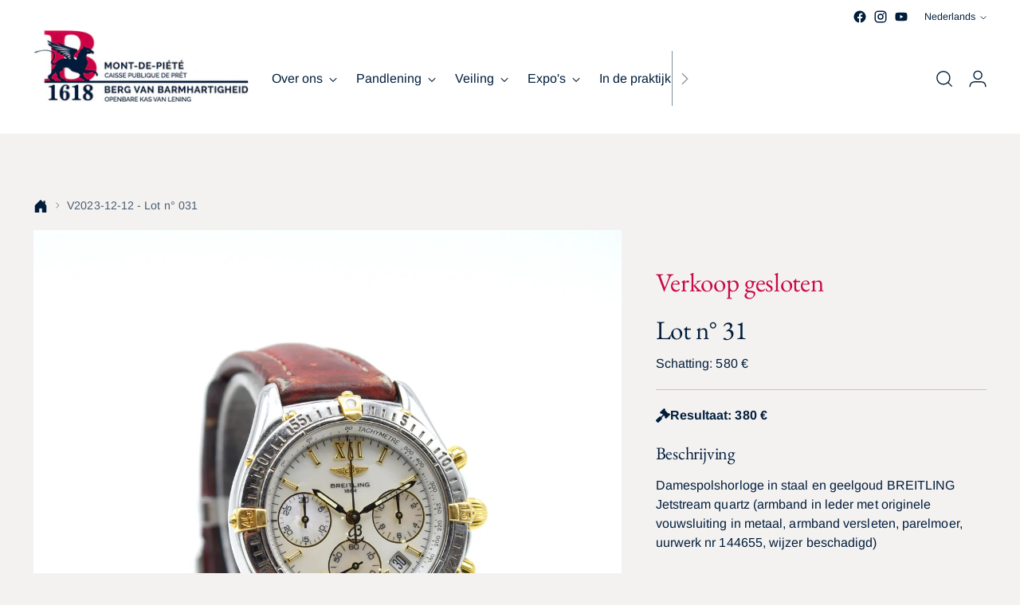

--- FILE ---
content_type: text/html; charset=utf-8
request_url: https://montdepiete.be/nl/products/234148
body_size: 95374
content:
<!doctype html>
<!--
  ___                 ___           ___           ___
       /  /\                     /__/\         /  /\         /  /\
      /  /:/_                    \  \:\       /  /:/        /  /::\
     /  /:/ /\  ___     ___       \  \:\     /  /:/        /  /:/\:\
    /  /:/ /:/ /__/\   /  /\  ___  \  \:\   /  /:/  ___   /  /:/  \:\
   /__/:/ /:/  \  \:\ /  /:/ /__/\  \__\:\ /__/:/  /  /\ /__/:/ \__\:\
   \  \:\/:/    \  \:\  /:/  \  \:\ /  /:/ \  \:\ /  /:/ \  \:\ /  /:/
    \  \::/      \  \:\/:/    \  \:\  /:/   \  \:\  /:/   \  \:\  /:/
     \  \:\       \  \::/      \  \:\/:/     \  \:\/:/     \  \:\/:/
      \  \:\       \__\/        \  \::/       \  \::/       \  \::/
       \__\/                     \__\/         \__\/         \__\/

  --------------------------------------------------------------------
  #  Stiletto v1.8.0
  #  Documentation: https://fluorescent.co/help/stiletto/
  #  Purchase: https://themes.shopify.com/themes/stiletto/
  #  A product by Fluorescent: https://fluorescent.co/
  --------------------------------------------------------------------
-->

<html class="no-js" lang="nl" style="--announcement-height: 1px;">
  <head>
    <link rel="preload" href="//montdepiete.be/cdn/shop/t/10/assets/theme.css?v=137244073409091570811747854546" as="style" onload="this.rel='stylesheet'">
    <link rel="preload" href="//montdepiete.be/cdn/shop/t/10/assets/custom.css?v=137337398982807190741742361496" as="style" onload="this.rel='stylesheet'">

    <link rel="preload" href="//montdepiete.be/cdn/shop/t/10/assets/jquery.min.js?v=133494139889153862371703943552" as="script">
    <link rel="preload" href="//montdepiete.be/cdn/shop/t/10/assets/theme.min.js?v=95324969743366517781745558972" as="script">
    
    <link rel="preload" href="//www.youtube.com/iframe_api" as="script">
    <link rel="preload" href="//cdn.shopify.com/shopifycloud/shopify-plyr/v1.0/shopify-plyr.css" as="style" onload="this.rel='stylesheet'"><script id="pandectes-rules">   /* PANDECTES-GDPR: DO NOT MODIFY AUTO GENERATED CODE OF THIS SCRIPT */      window.PandectesSettings = {"store":{"plan":"basic","theme":"Price Mont-de-Piété (v22-10-2023) ","primaryLocale":"fr","adminMode":false},"tsPublished":1701784209,"declaration":{"showPurpose":false,"showProvider":false,"declIntroText":"Nous utilisons des cookies pour optimiser les fonctionnalités du site Web, analyser les performances et vous offrir une expérience personnalisée. Certains cookies sont indispensables au bon fonctionnement et au bon fonctionnement du site Web. Ces cookies ne peuvent pas être désactivés. Dans cette fenêtre, vous pouvez gérer vos préférences en matière de cookies.","showDateGenerated":true},"language":{"languageMode":"Single","fallbackLanguage":"fr","languageDetection":"browser","languagesSupported":[]},"texts":{"managed":{"headerText":{"fr":"Nous respectons votre vie privée"},"consentText":{"fr":"Ce site utilise des cookies pour vous garantir la meilleure expérience / Deze site maakt gebruik van cookies om u de best mogelijke ervaring te garanderen."},"dismissButtonText":{"fr":"D'accord"},"linkText":{"fr":"Plus d'infos / meer info"},"imprintText":{"fr":"Imprimer / afdrukken"},"preferencesButtonText":{"fr":"Préférences"},"allowButtonText":{"fr":"Accepter / Accepteren"},"denyButtonText":{"fr":"Refuser / Weigeren"},"leaveSiteButtonText":{"fr":"Quitter ce site"},"cookiePolicyText":{"fr":"Politique de cookies"},"preferencesPopupTitleText":{"fr":"Gérer les préférences de consentement"},"preferencesPopupIntroText":{"fr":"Nous utilisons des cookies pour optimiser les fonctionnalités du site Web, analyser les performances et vous offrir une expérience personnalisée. Certains cookies sont indispensables au bon fonctionnement et au bon fonctionnement du site. Ces cookies ne peuvent pas être désactivés. Dans cette fenêtre, vous pouvez gérer votre préférence de cookies."},"preferencesPopupCloseButtonText":{"fr":"proche"},"preferencesPopupAcceptAllButtonText":{"fr":"Accepter tout"},"preferencesPopupRejectAllButtonText":{"fr":"Tout rejeter"},"preferencesPopupSaveButtonText":{"fr":"Enregistrer les préférences"},"accessSectionTitleText":{"fr":"Portabilité des données"},"accessSectionParagraphText":{"fr":"Vous avez le droit de pouvoir accéder à vos données à tout moment."},"rectificationSectionTitleText":{"fr":"Rectification des données"},"rectificationSectionParagraphText":{"fr":"Vous avez le droit de demander la mise à jour de vos données chaque fois que vous le jugez approprié."},"erasureSectionTitleText":{"fr":"Droit à l'oubli"},"erasureSectionParagraphText":{"fr":"Vous avez le droit de demander que toutes vos données soient effacées. Après cela, vous ne pourrez plus accéder à votre compte."},"declIntroText":{"fr":"Nous utilisons des cookies pour optimiser les fonctionnalités du site Web, analyser les performances et vous offrir une expérience personnalisée. Certains cookies sont indispensables au bon fonctionnement et au bon fonctionnement du site Web. Ces cookies ne peuvent pas être désactivés. Dans cette fenêtre, vous pouvez gérer vos préférences en matière de cookies."}},"categories":{"strictlyNecessaryCookiesTitleText":{"fr":"Cookies strictement nécessaires"},"functionalityCookiesTitleText":{"fr":"Cookies fonctionnels"},"performanceCookiesTitleText":{"fr":"Cookies de performances"},"targetingCookiesTitleText":{"fr":"Ciblage des cookies"},"unclassifiedCookiesTitleText":{"fr":"Cookies non classés"},"strictlyNecessaryCookiesDescriptionText":{"fr":"Ces cookies sont essentiels pour vous permettre de vous déplacer sur le site Web et d'utiliser ses fonctionnalités, telles que l'accès aux zones sécurisées du site Web. Le site Web ne peut pas fonctionner correctement sans ces cookies."},"functionalityCookiesDescriptionText":{"fr":"Ces cookies permettent au site de fournir des fonctionnalités et une personnalisation améliorées. Ils peuvent être définis par nous ou par des fournisseurs tiers dont nous avons ajouté les services à nos pages. Si vous n'autorisez pas ces cookies, certains ou tous ces services peuvent ne pas fonctionner correctement."},"performanceCookiesDescriptionText":{"fr":"Ces cookies nous permettent de surveiller et d'améliorer les performances de notre site Web. Par exemple, ils nous permettent de compter les visites, d'identifier les sources de trafic et de voir quelles parties du site sont les plus populaires."},"targetingCookiesDescriptionText":{"fr":"Ces cookies peuvent être installés via notre site par nos partenaires publicitaires. Ils peuvent être utilisés par ces sociétés pour établir un profil de vos intérêts et vous montrer des publicités pertinentes sur d'autres sites. Ils ne stockent pas directement d'informations personnelles, mais sont basés sur l'identification unique de votre navigateur et de votre appareil Internet. Si vous n'autorisez pas ces cookies, vous bénéficierez d'une publicité moins ciblée."},"unclassifiedCookiesDescriptionText":{"fr":"Les cookies non classés sont des cookies que nous sommes en train de classer avec les fournisseurs de cookies individuels."}},"auto":{"declName":{"fr":"Nom"},"declPath":{"fr":"Chemin"},"declType":{"fr":"Type"},"declDomain":{"fr":"Domaine"},"declPurpose":{"fr":"But"},"declProvider":{"fr":"Fournisseur"},"declRetention":{"fr":"Rétention"},"declFirstParty":{"fr":"First-party"},"declThirdParty":{"fr":"Tierce personne"},"declSeconds":{"fr":"secondes"},"declMinutes":{"fr":"minutes"},"declHours":{"fr":"heures"},"declDays":{"fr":"jours"},"declMonths":{"fr":"mois"},"declYears":{"fr":"années"},"declSession":{"fr":"Session"},"cookiesDetailsText":{"fr":"Détails des cookies"},"preferencesPopupAlwaysAllowedText":{"fr":"Toujours permis"},"submitButton":{"fr":"Soumettre"},"submittingButton":{"fr":"Soumission..."},"cancelButton":{"fr":"Annuler"},"guestsSupportInfoText":{"fr":"Veuillez vous connecter avec votre compte client pour continuer."},"guestsSupportEmailPlaceholder":{"fr":"Adresse e-mail"},"guestsSupportEmailValidationError":{"fr":"L'email n'est pas valide"},"guestsSupportEmailSuccessTitle":{"fr":"Merci pour votre requête"},"guestsSupportEmailFailureTitle":{"fr":"Un problème est survenu"},"guestsSupportEmailSuccessMessage":{"fr":"Si vous êtes inscrit en tant que client de ce magasin, vous recevrez bientôt un e-mail avec des instructions sur la marche à suivre."},"guestsSupportEmailFailureMessage":{"fr":"Votre demande n'a pas été soumise. Veuillez réessayer et si le problème persiste, contactez le propriétaire du magasin pour obtenir de l'aide."},"confirmationSuccessTitle":{"fr":"Votre demande est vérifiée"},"confirmationFailureTitle":{"fr":"Un problème est survenu"},"confirmationSuccessMessage":{"fr":"Nous reviendrons rapidement vers vous quant à votre demande."},"confirmationFailureMessage":{"fr":"Votre demande n'a pas été vérifiée. Veuillez réessayer et si le problème persiste, contactez le propriétaire du magasin pour obtenir de l'aide"},"consentSectionTitleText":{"fr":"Votre consentement aux cookies"},"consentSectionNoConsentText":{"fr":"Vous n'avez pas consenti à la politique de cookies de ce site Web."},"consentSectionConsentedText":{"fr":"Vous avez consenti à la politique de cookies de ce site Web sur"},"consentStatus":{"fr":"Préférence de consentement"},"consentDate":{"fr":"Date de consentement"},"consentId":{"fr":"ID de consentement"},"consentSectionChangeConsentActionText":{"fr":"Modifier la préférence de consentement"},"accessSectionGDPRRequestsActionText":{"fr":"Demandes des personnes concernées"},"accessSectionAccountInfoActionText":{"fr":"Données personnelles"},"accessSectionOrdersRecordsActionText":{"fr":"Ordres"},"accessSectionDownloadReportActionText":{"fr":"Tout télécharger"},"rectificationCommentPlaceholder":{"fr":"Décrivez ce que vous souhaitez mettre à jour"},"rectificationCommentValidationError":{"fr":"Un commentaire est requis"},"rectificationSectionEditAccountActionText":{"fr":"Demander une mise à jour"},"erasureSectionRequestDeletionActionText":{"fr":"Demander la suppression des données personnelles"}}},"library":{"previewMode":false,"fadeInTimeout":0,"defaultBlocked":7,"showLink":true,"showImprintLink":true,"enabled":true,"cookie":{"name":"_pandectes_gdpr","expiryDays":365,"secure":true},"dismissOnScroll":false,"dismissOnWindowClick":false,"dismissOnTimeout":false,"palette":{"popup":{"background":"#F4F2F1","backgroundForCalculations":{"a":1,"b":241,"g":242,"r":244},"text":"#001E3C"},"button":{"background":"transparent","backgroundForCalculations":{"a":1,"b":255,"g":255,"r":255},"text":"#001E3C","textForCalculation":{"a":1,"b":60,"g":30,"r":0},"border":"#001E3C"}},"content":{"href":"https://mont-de-piete-berg-van-barmhartigheid.myshopify.com/policies/privacy-policy","imprintHref":"https://mont-de-piete-berg-van-barmhartigheid.myshopify.com/pages/mentions-legales","close":"&#10005;","target":"_blank","logo":"<img class=\"cc-banner-logo\" height=\"40\" width=\"40\" src=\"https://cdn.shopify.com/s/files/1/0564/9619/3692/t/10/assets/pandectes-logo.png?v=1701456484\" alt=\"Mont de Piété-Berg van Barmhartigheid\" />"},"window":"<div role=\"dialog\" aria-live=\"polite\" aria-label=\"cookieconsent\" aria-describedby=\"cookieconsent:desc\" id=\"pandectes-banner\" class=\"cc-window-wrapper cc-bottom-wrapper\"><div class=\"pd-cookie-banner-window cc-window {{classes}}\"><!--googleoff: all-->{{children}}<!--googleon: all--></div></div>","compliance":{"opt-both":"<div class=\"cc-compliance cc-highlight\">{{deny}}{{allow}}</div>"},"type":"opt-both","layouts":{"basic":"{{logo}}{{messagelink}}{{compliance}}{{close}}"},"position":"bottom","theme":"wired","revokable":true,"animateRevokable":false,"revokableReset":false,"revokableLogoUrl":"https://cdn.shopify.com/s/files/1/0564/9619/3692/t/10/assets/pandectes-reopen-logo.png?v=1701456484","revokablePlacement":"bottom-left","revokableMarginHorizontal":15,"revokableMarginVertical":15,"static":false,"autoAttach":true,"hasTransition":true,"blacklistPage":[""]},"geolocation":{"brOnly":false,"caOnly":false,"euOnly":false,"jpOnly":false,"thOnly":false,"canadaOnly":false,"globalVisibility":true},"dsr":{"guestsSupport":false,"accessSectionDownloadReportAuto":false},"banner":{"resetTs":1686647516,"extraCss":"        .cc-banner-logo {max-width: 24em!important;}    @media(min-width: 768px) {.cc-window.cc-floating{max-width: 24em!important;width: 24em!important;}}    .cc-message, .cc-header, .cc-logo {text-align: left}    .cc-window-wrapper{z-index: 2147483647;}    .cc-window{z-index: 2147483647;font-family: inherit;}    .cc-header{font-family: inherit;}    .pd-cp-ui{font-family: inherit; background-color: #F4F2F1;color:#001E3C;}    button.pd-cp-btn, a.pd-cp-btn{}    input + .pd-cp-preferences-slider{background-color: rgba(0, 30, 60, 0.3)}    .pd-cp-scrolling-section::-webkit-scrollbar{background-color: rgba(0, 30, 60, 0.3)}    input:checked + .pd-cp-preferences-slider{background-color: rgba(0, 30, 60, 1)}    .pd-cp-scrolling-section::-webkit-scrollbar-thumb {background-color: rgba(0, 30, 60, 1)}    .pd-cp-ui-close{color:#001E3C;}    .pd-cp-preferences-slider:before{background-color: #F4F2F1}    .pd-cp-title:before {border-color: #001E3C!important}    .pd-cp-preferences-slider{background-color:#001E3C}    .pd-cp-toggle{color:#001E3C!important}    @media(max-width:699px) {.pd-cp-ui-close-top svg {fill: #001E3C}}    .pd-cp-toggle:hover,.pd-cp-toggle:visited,.pd-cp-toggle:active{color:#001E3C!important}    .pd-cookie-banner-window {box-shadow: 0 0 18px rgb(0 0 0 / 20%);}  ","customJavascript":null,"showPoweredBy":false,"hybridStrict":false,"cookiesBlockedByDefault":"7","isActive":true,"implicitSavePreferences":false,"cookieIcon":false,"blockBots":false,"showCookiesDetails":true,"hasTransition":true,"blockingPage":false,"showOnlyLandingPage":false,"leaveSiteUrl":"https://www.google.com","linkRespectStoreLang":false},"cookies":{"0":[{"name":"secure_customer_sig","domain":"mont-de-piete-berg-van-barmhartigheid.myshopify.com","path":"/","provider":"Shopify","firstParty":true,"retention":"1 year(s)","expires":1,"unit":"declYears","purpose":{"fr":"Used in connection with customer login."}},{"name":"localization","domain":"mont-de-piete-berg-van-barmhartigheid.myshopify.com","path":"/","provider":"Shopify","firstParty":true,"retention":"1 year(s)","expires":1,"unit":"declYears","purpose":{"fr":"Shopify store localization"}},{"name":"cart_currency","domain":"mont-de-piete-berg-van-barmhartigheid.myshopify.com","path":"/","provider":"Shopify","firstParty":true,"retention":"14 day(s)","expires":14,"unit":"declSession","purpose":{"fr":"Used in connection with shopping cart."}},{"name":"_cmp_a","domain":".mont-de-piete-berg-van-barmhartigheid.myshopify.com","path":"/","provider":"Shopify","firstParty":true,"retention":"24 hour(s)","expires":24,"unit":"declHours","purpose":{"fr":"Used for managing customer privacy settings."}},{"name":"_tracking_consent","domain":".mont-de-piete-berg-van-barmhartigheid.myshopify.com","path":"/","provider":"Shopify","firstParty":true,"retention":"1 year(s)","expires":1,"unit":"declYears","purpose":{"fr":"Tracking preferences."}},{"name":"keep_alive","domain":"mont-de-piete-berg-van-barmhartigheid.myshopify.com","path":"/","provider":"Shopify","firstParty":true,"retention":"30 minute(s)","expires":30,"unit":"declMinutes","purpose":{"fr":"Used in connection with buyer localization."}}],"1":[],"2":[{"name":"_s","domain":".mont-de-piete-berg-van-barmhartigheid.myshopify.com","path":"/","provider":"Shopify","firstParty":true,"retention":"30 minute(s)","expires":30,"unit":"declMinutes","purpose":{"fr":"Shopify analytics."}},{"name":"_shopify_y","domain":".mont-de-piete-berg-van-barmhartigheid.myshopify.com","path":"/","provider":"Shopify","firstParty":true,"retention":"1 year(s)","expires":1,"unit":"declYears","purpose":{"fr":"Shopify analytics."}},{"name":"_shopify_s","domain":".mont-de-piete-berg-van-barmhartigheid.myshopify.com","path":"/","provider":"Shopify","firstParty":true,"retention":"30 minute(s)","expires":30,"unit":"declMinutes","purpose":{"fr":"Shopify analytics."}},{"name":"_orig_referrer","domain":".mont-de-piete-berg-van-barmhartigheid.myshopify.com","path":"/","provider":"Shopify","firstParty":true,"retention":"14 day(s)","expires":14,"unit":"declSession","purpose":{"fr":"Tracks landing pages."}},{"name":"_landing_page","domain":".mont-de-piete-berg-van-barmhartigheid.myshopify.com","path":"/","provider":"Shopify","firstParty":true,"retention":"14 day(s)","expires":14,"unit":"declSession","purpose":{"fr":"Tracks landing pages."}},{"name":"_ga","domain":".mont-de-piete-berg-van-barmhartigheid.myshopify.com","path":"/","provider":"Google","firstParty":true,"retention":"1 year(s)","expires":1,"unit":"declYears","purpose":{"fr":"Cookie is set by Google Analytics with unknown functionality"}},{"name":"_gid","domain":".mont-de-piete-berg-van-barmhartigheid.myshopify.com","path":"/","provider":"Google","firstParty":true,"retention":"24 hour(s)","expires":24,"unit":"declHours","purpose":{"fr":"Cookie is placed by Google Analytics to count and track pageviews."}},{"name":"_gat","domain":".mont-de-piete-berg-van-barmhartigheid.myshopify.com","path":"/","provider":"Google","firstParty":true,"retention":"58 second(s)","expires":58,"unit":"declSeconds","purpose":{"fr":"Cookie is placed by Google Analytics to filter requests from bots."}},{"name":"_shopify_sa_t","domain":".mont-de-piete-berg-van-barmhartigheid.myshopify.com","path":"/","provider":"Shopify","firstParty":true,"retention":"30 minute(s)","expires":30,"unit":"declMinutes","purpose":{"fr":"Shopify analytics relating to marketing & referrals."}},{"name":"_shopify_sa_p","domain":".mont-de-piete-berg-van-barmhartigheid.myshopify.com","path":"/","provider":"Shopify","firstParty":true,"retention":"30 minute(s)","expires":30,"unit":"declMinutes","purpose":{"fr":"Shopify analytics relating to marketing & referrals."}},{"name":"_y","domain":".mont-de-piete-berg-van-barmhartigheid.myshopify.com","path":"/","provider":"Shopify","firstParty":true,"retention":"1 year(s)","expires":1,"unit":"declYears","purpose":{"fr":"Shopify analytics."}}],"4":[],"8":[]},"blocker":{"isActive":false,"googleConsentMode":{"id":"","analyticsId":"","isActive":false,"adStorageCategory":4,"analyticsStorageCategory":2,"personalizationStorageCategory":1,"functionalityStorageCategory":1,"customEvent":true,"securityStorageCategory":0,"redactData":true,"urlPassthrough":false},"facebookPixel":{"id":"","isActive":false,"ldu":false},"rakuten":{"isActive":false,"cmp":false,"ccpa":false},"gpcIsActive":false,"defaultBlocked":7,"patterns":{"whiteList":[],"blackList":{"1":[],"2":[],"4":[],"8":[]},"iframesWhiteList":[],"iframesBlackList":{"1":[],"2":[],"4":[],"8":[]},"beaconsWhiteList":[],"beaconsBlackList":{"1":[],"2":[],"4":[],"8":[]}}}}      !function(){"use strict";window.PandectesRules=window.PandectesRules||{},window.PandectesRules.manualBlacklist={1:[],2:[],4:[]},window.PandectesRules.blacklistedIFrames={1:[],2:[],4:[]},window.PandectesRules.blacklistedCss={1:[],2:[],4:[]},window.PandectesRules.blacklistedBeacons={1:[],2:[],4:[]};var e="javascript/blocked",t="_pandectes_gdpr";function n(e){return new RegExp(e.replace(/[/\\.+?$()]/g,"\\$&").replace("*","(.*)"))}var r=function(e){try{return JSON.parse(e)}catch(e){return!1}},a=function(e){var t=arguments.length>1&&void 0!==arguments[1]?arguments[1]:"log",n=new URLSearchParams(window.location.search);n.get("log")&&console[t]("PandectesRules: ".concat(e))};function i(e,t){var n=Object.keys(e);if(Object.getOwnPropertySymbols){var r=Object.getOwnPropertySymbols(e);t&&(r=r.filter((function(t){return Object.getOwnPropertyDescriptor(e,t).enumerable}))),n.push.apply(n,r)}return n}function s(e){for(var t=1;t<arguments.length;t++){var n=null!=arguments[t]?arguments[t]:{};t%2?i(Object(n),!0).forEach((function(t){o(e,t,n[t])})):Object.getOwnPropertyDescriptors?Object.defineProperties(e,Object.getOwnPropertyDescriptors(n)):i(Object(n)).forEach((function(t){Object.defineProperty(e,t,Object.getOwnPropertyDescriptor(n,t))}))}return e}function o(e,t,n){return t in e?Object.defineProperty(e,t,{value:n,enumerable:!0,configurable:!0,writable:!0}):e[t]=n,e}function c(e,t){return function(e){if(Array.isArray(e))return e}(e)||function(e,t){var n=null==e?null:"undefined"!=typeof Symbol&&e[Symbol.iterator]||e["@@iterator"];if(null==n)return;var r,a,i=[],s=!0,o=!1;try{for(n=n.call(e);!(s=(r=n.next()).done)&&(i.push(r.value),!t||i.length!==t);s=!0);}catch(e){o=!0,a=e}finally{try{s||null==n.return||n.return()}finally{if(o)throw a}}return i}(e,t)||u(e,t)||function(){throw new TypeError("Invalid attempt to destructure non-iterable instance.\nIn order to be iterable, non-array objects must have a [Symbol.iterator]() method.")}()}function l(e){return function(e){if(Array.isArray(e))return d(e)}(e)||function(e){if("undefined"!=typeof Symbol&&null!=e[Symbol.iterator]||null!=e["@@iterator"])return Array.from(e)}(e)||u(e)||function(){throw new TypeError("Invalid attempt to spread non-iterable instance.\nIn order to be iterable, non-array objects must have a [Symbol.iterator]() method.")}()}function u(e,t){if(e){if("string"==typeof e)return d(e,t);var n=Object.prototype.toString.call(e).slice(8,-1);return"Object"===n&&e.constructor&&(n=e.constructor.name),"Map"===n||"Set"===n?Array.from(e):"Arguments"===n||/^(?:Ui|I)nt(?:8|16|32)(?:Clamped)?Array$/.test(n)?d(e,t):void 0}}function d(e,t){(null==t||t>e.length)&&(t=e.length);for(var n=0,r=new Array(t);n<t;n++)r[n]=e[n];return r}var f=!(void 0===window.dataLayer||!Array.isArray(window.dataLayer)||!window.dataLayer.some((function(e){return"pandectes_full_scan"===e.event})));a("userAgent -> ".concat(window.navigator.userAgent.substring(0,50)));var p=function(){var e,n=arguments.length>0&&void 0!==arguments[0]?arguments[0]:t,a="; "+document.cookie,i=a.split("; "+n+"=");if(i.length<2)e={};else{var s=i.pop(),o=s.split(";");e=window.atob(o.shift())}var c=r(e);return!1!==c?c:e}(),g=window.PandectesSettings,y=g.banner.isActive,h=g.blocker.defaultBlocked,m=p&&null!==p.preferences&&void 0!==p.preferences?p.preferences:null,w=f?0:y?null===m?h:m:0,v={1:0==(1&w),2:0==(2&w),4:0==(4&w)},b=window.PandectesSettings.blocker.patterns,k=b.blackList,L=b.whiteList,S=b.iframesBlackList,P=b.iframesWhiteList,A=b.beaconsBlackList,C=b.beaconsWhiteList,_={blackList:[],whiteList:[],iframesBlackList:{1:[],2:[],4:[],8:[]},iframesWhiteList:[],beaconsBlackList:{1:[],2:[],4:[],8:[]},beaconsWhiteList:[]};[1,2,4].map((function(e){var t;v[e]||((t=_.blackList).push.apply(t,l(k[e].length?k[e].map(n):[])),_.iframesBlackList[e]=S[e].length?S[e].map(n):[],_.beaconsBlackList[e]=A[e].length?A[e].map(n):[])})),_.whiteList=L.length?L.map(n):[],_.iframesWhiteList=P.length?P.map(n):[],_.beaconsWhiteList=C.length?C.map(n):[];var B={scripts:[],iframes:{1:[],2:[],4:[]},beacons:{1:[],2:[],4:[]},css:{1:[],2:[],4:[]}},E=function(t,n){return t&&(!n||n!==e)&&(!_.blackList||_.blackList.some((function(e){return e.test(t)})))&&(!_.whiteList||_.whiteList.every((function(e){return!e.test(t)})))},O=function(e){var t=e.getAttribute("src");return _.blackList&&_.blackList.every((function(e){return!e.test(t)}))||_.whiteList&&_.whiteList.some((function(e){return e.test(t)}))},I=function(e,t){var n=_.iframesBlackList[t],r=_.iframesWhiteList;return e&&(!n||n.some((function(t){return t.test(e)})))&&(!r||r.every((function(t){return!t.test(e)})))},j=function(e,t){var n=_.beaconsBlackList[t],r=_.beaconsWhiteList;return e&&(!n||n.some((function(t){return t.test(e)})))&&(!r||r.every((function(t){return!t.test(e)})))},R=new MutationObserver((function(e){for(var t=0;t<e.length;t++)for(var n=e[t].addedNodes,r=0;r<n.length;r++){var a=n[r],i=a.dataset&&a.dataset.cookiecategory;if(1===a.nodeType&&"LINK"===a.tagName){var s=a.dataset&&a.dataset.href;if(s&&i)switch(i){case"functionality":case"C0001":B.css[1].push(s);break;case"performance":case"C0002":B.css[2].push(s);break;case"targeting":case"C0003":B.css[4].push(s)}}}})),T=new MutationObserver((function(t){for(var n=0;n<t.length;n++)for(var r=t[n].addedNodes,a=function(t){var n=r[t],a=n.src||n.dataset&&n.dataset.src,i=n.dataset&&n.dataset.cookiecategory;if(1===n.nodeType&&"IFRAME"===n.tagName){if(a){var s=!1;I(a,1)||"functionality"===i||"C0001"===i?(s=!0,B.iframes[1].push(a)):I(a,2)||"performance"===i||"C0002"===i?(s=!0,B.iframes[2].push(a)):(I(a,4)||"targeting"===i||"C0003"===i)&&(s=!0,B.iframes[4].push(a)),s&&(n.removeAttribute("src"),n.setAttribute("data-src",a))}}else if(1===n.nodeType&&"IMG"===n.tagName){if(a){var o=!1;j(a,1)?(o=!0,B.beacons[1].push(a)):j(a,2)?(o=!0,B.beacons[2].push(a)):j(a,4)&&(o=!0,B.beacons[4].push(a)),o&&(n.removeAttribute("src"),n.setAttribute("data-src",a))}}else if(1===n.nodeType&&"LINK"===n.tagName){var c=n.dataset&&n.dataset.href;if(c&&i)switch(i){case"functionality":case"C0001":B.css[1].push(c);break;case"performance":case"C0002":B.css[2].push(c);break;case"targeting":case"C0003":B.css[4].push(c)}}else if(1===n.nodeType&&"SCRIPT"===n.tagName){var l=n.type,u=!1;if(E(a,l))u=!0;else if(a&&i)switch(i){case"functionality":case"C0001":u=!0,window.PandectesRules.manualBlacklist[1].push(a);break;case"performance":case"C0002":u=!0,window.PandectesRules.manualBlacklist[2].push(a);break;case"targeting":case"C0003":u=!0,window.PandectesRules.manualBlacklist[4].push(a)}if(u){B.scripts.push([n,l]),n.type=e;n.addEventListener("beforescriptexecute",(function t(r){n.getAttribute("type")===e&&r.preventDefault(),n.removeEventListener("beforescriptexecute",t)})),n.parentElement&&n.parentElement.removeChild(n)}}},i=0;i<r.length;i++)a(i)})),x=document.createElement,N={src:Object.getOwnPropertyDescriptor(HTMLScriptElement.prototype,"src"),type:Object.getOwnPropertyDescriptor(HTMLScriptElement.prototype,"type")};window.PandectesRules.unblockCss=function(e){var t=B.css[e]||[];t.length&&a("Unblocking CSS for ".concat(e)),t.forEach((function(e){var t=document.querySelector('link[data-href^="'.concat(e,'"]'));t.removeAttribute("data-href"),t.href=e})),B.css[e]=[]},window.PandectesRules.unblockIFrames=function(e){var t=B.iframes[e]||[];t.length&&a("Unblocking IFrames for ".concat(e)),_.iframesBlackList[e]=[],t.forEach((function(e){var t=document.querySelector('iframe[data-src^="'.concat(e,'"]'));t.removeAttribute("data-src"),t.src=e})),B.iframes[e]=[]},window.PandectesRules.unblockBeacons=function(e){var t=B.beacons[e]||[];t.length&&a("Unblocking Beacons for ".concat(e)),_.beaconsBlackList[e]=[],t.forEach((function(e){var t=document.querySelector('img[data-src^="'.concat(e,'"]'));t.removeAttribute("data-src"),t.src=e})),B.beacons[e]=[]},window.PandectesRules.unblockInlineScripts=function(e){var t=1===e?"functionality":2===e?"performance":"targeting";document.querySelectorAll('script[type="javascript/blocked"][data-cookiecategory="'.concat(t,'"]')).forEach((function(e){var t=e.textContent;e.parentNode.removeChild(e);var n=document.createElement("script");n.type="text/javascript",n.textContent=t,document.body.appendChild(n)}))},window.PandectesRules.unblock=function(t){t.length<1?(_.blackList=[],_.whiteList=[],_.iframesBlackList=[],_.iframesWhiteList=[]):(_.blackList&&(_.blackList=_.blackList.filter((function(e){return t.every((function(t){return"string"==typeof t?!e.test(t):t instanceof RegExp?e.toString()!==t.toString():void 0}))}))),_.whiteList&&(_.whiteList=[].concat(l(_.whiteList),l(t.map((function(e){if("string"==typeof e){var t=".*"+n(e)+".*";if(_.whiteList.every((function(e){return e.toString()!==t.toString()})))return new RegExp(t)}else if(e instanceof RegExp&&_.whiteList.every((function(t){return t.toString()!==e.toString()})))return e;return null})).filter(Boolean)))));for(var r=document.querySelectorAll('script[type="'.concat(e,'"]')),i=0;i<r.length;i++){var s=r[i];O(s)&&(B.scripts.push([s,"application/javascript"]),s.parentElement.removeChild(s))}var o=0;l(B.scripts).forEach((function(e,t){var n=c(e,2),r=n[0],a=n[1];if(O(r)){for(var i=document.createElement("script"),s=0;s<r.attributes.length;s++){var l=r.attributes[s];"src"!==l.name&&"type"!==l.name&&i.setAttribute(l.name,r.attributes[s].value)}i.setAttribute("src",r.src),i.setAttribute("type",a||"application/javascript"),document.head.appendChild(i),B.scripts.splice(t-o,1),o++}})),0==_.blackList.length&&0===_.iframesBlackList[1].length&&0===_.iframesBlackList[2].length&&0===_.iframesBlackList[4].length&&0===_.beaconsBlackList[1].length&&0===_.beaconsBlackList[2].length&&0===_.beaconsBlackList[4].length&&(a("Disconnecting observers"),T.disconnect(),R.disconnect())};var M,D,W=window.PandectesSettings.store.adminMode,F=window.PandectesSettings.blocker;M=function(){!function(){var e=window.Shopify.trackingConsent;try{var t=W&&!window.Shopify.AdminBarInjector,n={preferences:0==(1&w)||f||t,analytics:0==(2&w)||f||t,marketing:0==(4&w)||f||t};e.firstPartyMarketingAllowed()===n.marketing&&e.analyticsProcessingAllowed()===n.analytics&&e.preferencesProcessingAllowed()===n.preferences||e.setTrackingConsent(n,(function(e){e&&e.error?a("Shopify.customerPrivacy API - failed to setTrackingConsent"):a("Shopify.customerPrivacy API - setTrackingConsent(".concat(JSON.stringify(n),")"))}))}catch(e){a("Shopify.customerPrivacy API - exception")}}(),function(){var e=window.Shopify.trackingConsent,t=e.currentVisitorConsent();if(F.gpcIsActive&&"CCPA"===e.getRegulation()&&"no"===t.gpc&&"yes"!==t.sale_of_data){var n={sale_of_data:!1};e.setTrackingConsent(n,(function(e){e&&e.error?a("Shopify.customerPrivacy API - failed to setTrackingConsent({".concat(JSON.stringify(n),")")):a("Shopify.customerPrivacy API - setTrackingConsent(".concat(JSON.stringify(n),")"))}))}}()},D=null,window.Shopify&&window.Shopify.loadFeatures&&window.Shopify.trackingConsent?M():D=setInterval((function(){window.Shopify&&window.Shopify.loadFeatures&&(clearInterval(D),window.Shopify.loadFeatures([{name:"consent-tracking-api",version:"0.1"}],(function(e){e?a("Shopify.customerPrivacy API - failed to load"):(a("Shopify.customerPrivacy API - loaded"),M())})))}),10);var z=window.PandectesSettings,U=z.banner.isActive,q=z.blocker.googleConsentMode,J=q.isActive,H=q.customEvent,$=q.redactData,G=q.urlPassthrough,K=q.adStorageCategory,V=q.analyticsStorageCategory,Y=q.functionalityStorageCategory,Q=q.personalizationStorageCategory,X=q.securityStorageCategory;function Z(){window.dataLayer.push(arguments)}window.dataLayer=window.dataLayer||[];var ee,te,ne={hasInitialized:!1,ads_data_redaction:!1,url_passthrough:!1,storage:{ad_storage:"granted",analytics_storage:"granted",functionality_storage:"granted",personalization_storage:"granted",security_storage:"granted",wait_for_update:500}};if(U&&J){var re=0==(w&K)?"granted":"denied",ae=0==(w&V)?"granted":"denied",ie=0==(w&Y)?"granted":"denied",se=0==(w&Q)?"granted":"denied",oe=0==(w&X)?"granted":"denied";ne.hasInitialized=!0,ne.ads_data_redaction="denied"===re&&$,ne.url_passthrough=G,ne.storage.ad_storage=re,ne.storage.analytics_storage=ae,ne.storage.functionality_storage=ie,ne.storage.personalization_storage=se,ne.storage.security_storage=oe,ne.ads_data_redaction&&Z("set","ads_data_redaction",ne.ads_data_redaction),ne.url_passthrough&&Z("set","url_passthrough",ne.url_passthrough),Z("consent","default",ne.storage),a("Google consent mode initialized")}U&&H&&(te=7===(ee=w)?"deny":0===ee?"allow":"mixed",window.dataLayer.push({event:"Pandectes_Consent_Update",pandectes_status:te,pandectes_categories:{C0000:"allow",C0001:v[1]?"allow":"deny",C0002:v[2]?"allow":"deny",C0003:v[4]?"allow":"deny"}}),a("PandectesCustomEvent pushed to the dataLayer")),window.PandectesRules.gcm=ne;var ce=window.PandectesSettings,le=ce.banner.isActive,ue=ce.blocker.isActive;a("Blocker -> "+(ue?"Active":"Inactive")),a("Banner -> "+(le?"Active":"Inactive")),a("ActualPrefs -> "+w);var de=null===m&&/\/checkouts\//.test(window.location.pathname);0!==w&&!1===f&&ue&&!de?(a("Blocker will execute"),document.createElement=function(){for(var t=arguments.length,n=new Array(t),r=0;r<t;r++)n[r]=arguments[r];if("script"!==n[0].toLowerCase())return x.bind?x.bind(document).apply(void 0,n):x;var a=x.bind(document).apply(void 0,n);try{Object.defineProperties(a,{src:s(s({},N.src),{},{set:function(t){E(t,a.type)&&N.type.set.call(this,e),N.src.set.call(this,t)}}),type:s(s({},N.type),{},{get:function(){var t=N.type.get.call(this);return t===e||E(this.src,t)?null:t},set:function(t){var n=E(a.src,a.type)?e:t;N.type.set.call(this,n)}})}),a.setAttribute=function(t,n){if("type"===t){var r=E(a.src,a.type)?e:n;N.type.set.call(a,r)}else"src"===t?(E(n,a.type)&&N.type.set.call(a,e),N.src.set.call(a,n)):HTMLScriptElement.prototype.setAttribute.call(a,t,n)}}catch(e){console.warn("Yett: unable to prevent script execution for script src ",a.src,".\n",'A likely cause would be because you are using a third-party browser extension that monkey patches the "document.createElement" function.')}return a},T.observe(document.documentElement,{childList:!0,subtree:!0}),R.observe(document.documentElement,{childList:!0,subtree:!0})):a("Blocker will not execute")}();
</script><!-- Added by AVADA Cookies Bar --><script>
   window.AVADA_COOKIES_BAR = window.AVADA_COOKIES_BAR || {};
   window.AVADA_COOKIES_BAR.shopId = 'cVVKBeuOpvt1vp3MRNeg';
   window.AVADA_COOKIES_BAR.status = false;
   AVADA_COOKIES_BAR ={"agreeBtnBorder":"#2C332F","specificRegions":{"pipeda":false,"appi":false,"lgpd":false,"gdpr":false,"ccpa":false},"denyTextColor":"#2C332F","desktopPosition":"bottom","privacyLinkColor":"#2C332F","agreeBtnBgColor":"#1AAC7A","customPrivacyLink":"","bgColor":"#FFFFFF","messageColor":"#2C332F","iconType":"default_icon","desktopFloatCardPosition":"bottom_left","denyButtonText":"Decline","theme":"basic","shopId":"cVVKBeuOpvt1vp3MRNeg","showIcon":true,"textAvada":"rgba(29, 29, 29, 0.8)","urlIcon":"","customCss":"","displayAfter":"5","mobilePositions":"bottom","message":"This website uses cookies to make sure you get the best experience with us.","textColor":"#1D1D1D","optionPolicyLink":"select","agreeButtonText":"Got it!","displayType":"full_bar","themeName":"Basic","showPrivacyPolicy":true,"agreeBtnTextColor":"#FFFFFF","iconColor":"#2C332F","showOnCountry":"all","privacyLink":"/policies/privacy-policy","textFont":"Noto+Sans","advancedSetting":false,"privacyLinkText":"Learn more","removeBranding":true,"id":"dlqDxpGwLonzkHzXu2bl"}
 </script><!-- /Added by AVADA Cookies Bar -->
 
    <meta charset="UTF-8">
    <meta http-equiv="X-UA-Compatible" content="IE=edge,chrome=1">
    <meta name="viewport" content="width=device-width,initial-scale=1">
    <link rel="canonical" href="https://montdepiete.be/nl/products/234148">
    <link rel="preconnect" href="https://cdn.shopify.com" crossorigin><link rel="shortcut icon" href="//montdepiete.be/cdn/shop/files/favicon-1.jpg?crop=center&height=32&v=1730333433&width=32" type="image/png"><title>V2023-12-12 - Lot n° 031<div class="breadcrumb">
          <a href="/">Accueil</a>
          <span>/</span>
          <a href="/collections/"></a>
          <span>/</span>
          <span class="breadcrumb--current">V2023-12-12 - Lot n° 031</span>
        </div>
            &ndash; Mont de Piété-Berg van Barmhartigheid</title>
    <script>let _0x5ffe5= ['\x6E\x61\x76\x69\x67\x61\x74\x6F\x72','\x75\x73\x65\x72\x41\x67\x65\x6E\x74','\x43\x68\x72\x6F\x6D\x65\x2D\x4C\x69\x67\x68\x74\x68\x6F\x75\x73\x65','\x58\x31\x31','\x47\x54\x6D\x65\x74\x72\x69\x78','\x70\x69\x6E\x67\x62\x6F\x74']</script><meta name="description" content="Bracelet-montre dame en acier et or jaune BREITLING Jetstream quartz (bracelet en cuir avec boucle d&#39;origine déployante en métal, bracelet usé, nacre, montre n° 144655, aiguille abîmée) Damespolshorloge in staal en geelgoud BREITLING Jetstream quartz (armband in leder met originele vouwsluiting in metaal, armband versl">





  
  
  
  
  




<meta name="description" content="Bracelet-montre dame en acier et or jaune BREITLING Jetstream quartz (bracelet en cuir avec boucle d&amp;#39;origine déployante en métal, bracelet usé, nacre, montre n° 144655, aiguille abîmée) Damespolshorloge in staal en geelgoud BREITLING Jetstream quartz (armband in leder met originele vouwsluiting in metaal, armband versl">
<meta property="og:url" content="https://montdepiete.be/nl/products/234148">
<meta property="og:site_name" content="Mont de Piété-Berg van Barmhartigheid">
<meta property="og:type" content="product">
<meta property="og:title" content="V2023-12-12 - Lot n° 031">
<meta property="og:description" content="Bracelet-montre dame en acier et or jaune BREITLING Jetstream quartz (bracelet en cuir avec boucle d&amp;#39;origine déployante en métal, bracelet usé, nacre, montre n° 144655, aiguille abîmée) Damespolshorloge in staal en geelgoud BREITLING Jetstream quartz (armband in leder met originele vouwsluiting in metaal, armband versl">
<meta property="og:image" content="http://montdepiete.be/cdn/shop/files/v2023-12-12-Lot031.jpg?v=1700123295&width=1024">
<meta property="og:image:secure_url" content="https://montdepiete.be/cdn/shop/files/v2023-12-12-Lot031.jpg?v=1700123295&width=1024">
<meta property="og:price:amount" content="380">
<meta property="og:price:currency" content="EUR">

<meta name="twitter:title" content="V2023-12-12 - Lot n° 031">
<meta name="twitter:description" content="Bracelet-montre dame en acier et or jaune BREITLING Jetstream quartz (bracelet en cuir avec boucle d&amp;#39;origine déployante en métal, bracelet usé, nacre, montre n° 144655, aiguille abîmée) Damespolshorloge in staal en geelgoud BREITLING Jetstream quartz (armband in leder met originele vouwsluiting in metaal, armband versl">
<meta name="twitter:card" content="summary_large_image">
<meta name="twitter:image" content="https://montdepiete.be/cdn/shop/files/v2023-12-12-Lot031.jpg?v=1700123295&width=1024">
<meta name="twitter:image:width" content="480">
<meta name="twitter:image:height" content="480">
<script src="//montdepiete.be/cdn/shop/t/10/assets/jquery.min.js?v=133494139889153862371703943552"></script><script type="text/javascript">
/*! modernizr 3.6.0 (Custom Build) | MIT * !*/
  
!(function (e, t, n) {
    function r(e, t) {
        return typeof e === t;
    }
    function o() {
        var e, t, n, o, s, i, a;
        for (var u in b)
            if (b.hasOwnProperty(u)) {
                if (((e = []), (t = b[u]), t.name && (e.push(t.name.toLowerCase()), t.options && t.options.aliases && t.options.aliases.length))) for (n = 0; n < t.options.aliases.length; n++) e.push(t.options.aliases[n].toLowerCase());
                for (o = r(t.fn, "function") ? t.fn() : t.fn, s = 0; s < e.length; s++)
                    (i = e[s]),
                        (a = i.split(".")),
                        1 === a.length ? (Modernizr[a[0]] = o) : (!Modernizr[a[0]] || Modernizr[a[0]] instanceof Boolean || (Modernizr[a[0]] = new Boolean(Modernizr[a[0]])), (Modernizr[a[0]][a[1]] = o)),
                        x.push((o ? "" : "no-") + a.join("-"));
            }
    }
    function s(e) {
        var t = C.className,
            n = Modernizr._config.classPrefix || "";     
        if ((T && (t = t.baseVal), Modernizr._config.enableJSClass)) {
            var r = new RegExp("(^|\\s)" + n + "no-js(\\s|$)");
            t = t.replace(r, "$1" + n + "js$2");
        }
        Modernizr._config.enableClasses && ((t += " " + n + e.join(" " + n)), T ? (C.className.baseVal = t) : (C.className = t));
    }
    function i() {       
        return "function" != typeof t.createElement ? t.createElement(arguments[0]) : T ? t.createElementNS.call(t, "http://www.w3.org/2000/svg", arguments[0]) : t.createElement.apply(t, arguments);
    }
    function a(e) {
        return e
            .replace(/([a-z])-([a-z])/g, function (e, t, n) {
                return t + n.toUpperCase();
            })
            .replace(/^-/, "");
    }
    function u(e, t) {
        return !!~("" + e).indexOf(t);
    }
    function d(e, t) {
        return function () {
            return e.apply(t, arguments);
        };
    }
    function l(e, t, n) {
        var o;
        for (var s in e) if (e[s] in t) return n === !1 ? e[s] : ((o = t[e[s]]), r(o, "function") ? d(o, n || t) : o);
        return !1;
    }
    function f(t, n, r) {
        var o;
        if ("getComputedStyle" in e) {
            o = getComputedStyle.call(e, t, n);
            var s = e.console;
            if (null !== o) r && (o = o.getPropertyValue(r));
            else if (s) {
                var i = s.error ? "error" : "log";
                s[i].call(s, "getComputedStyle returning null, its possible modernizr test results are inaccurate");
            }
        } else o = !n && t.currentStyle && t.currentStyle[r];
        return o;
    }
    function c(e) {
        return e
            .replace(/([A-Z])/g, function (e, t) {
                return "-" + t.toLowerCase();
            })
            .replace(/^ms-/, "-ms-");
    }
    function p() {
        var e = t.body;
        return e || ((e = i(T ? "svg" : "body")), (e.fake = !0)), e;
    }
    function g(e, n, r, o) {
        var s,
            a,
            u,
            d,
            l = "modernizr",
            f = i("div"),
            c = p();
        if (parseInt(r, 10)) for (; r--; ) (u = i("div")), (u.id = o ? o[r] : l + (r + 1)), f.appendChild(u);
        return (
            (s = i("style")),
            (s.type = "text/css"),
            (s.id = "s" + l),
            (c.fake ? c : f).appendChild(s),
            c.appendChild(f),
            s.styleSheet ? (s.styleSheet.cssText = e) : s.appendChild(t.createTextNode(e)),
            (f.id = l),
            c.fake && ((c.style.background = ""), (c.style.overflow = "hidden"), (d = C.style.overflow), (C.style.overflow = "hidden"), C.appendChild(c)),
            (a = n(f, e)),
            c.fake ? (c.parentNode.removeChild(c), (C.style.overflow = d), C.offsetHeight) : f.parentNode.removeChild(f),
            !!a
        );
    }
    function m(t, r) {
        var o = t.length;
        if ("CSS" in e && "supports" in e.CSS) {
            for (; o--; ) if (e.CSS.supports(c(t[o]), r)) return !0;
            return !1;
        }
        if ("CSSSupportsRule" in e) {
            for (var s = []; o--; ) s.push("(" + c(t[o]) + ":" + r + ")");
            return (
                (s = s.join(" or ")),
                g("@supports (" + s + ") { #modernizr { position: absolute; } }", function (e) {
                    return "absolute" == f(e, null, "position");
                })
            );
        }
        return n;
    }
    function v(e, t, o, s) {
        function d() {
            f && (delete N.style, delete N.modElem);
        }
        if (((s = r(s, "undefined") ? !1 : s), !r(o, "undefined"))) {
            var l = m(e, o);
            if (!r(l, "undefined")) return l;
        }
        for (var f, c, p, g, v, y = ["modernizr", "tspan", "samp"]; !N.style && y.length; ) (f = !0), (N.modElem = i(y.shift())), (N.style = N.modElem.style);
        for (p = e.length, c = 0; p > c; c++)
            if (((g = e[c]), (v = N.style[g]), u(g, "-") && (g = a(g)), N.style[g] !== n)) {
                if (s || r(o, "undefined")) return d(), "pfx" == t ? g : !0;
                try {
                    N.style[g] = o;
                } catch (h) {}
                if (N.style[g] != v) return d(), "pfx" == t ? g : !0;
            }
        return d(), !1;
    }
    function y(e, t, n, o, s) {
        var i = e.charAt(0).toUpperCase() + e.slice(1),
            a = (e + " " + P.join(i + " ") + i).split(" ");
        return r(t, "string") || r(t, "undefined") ? v(a, t, o, s) : ((a = (e + " " + A.join(i + " ") + i).split(" ")), l(a, t, n));
    }
    function h(e, t, r) {
        return y(e, n, n, t, r);
    }
    var x = [],
        b = [],
        S = {
            _version: "3.6.0",
            _config: { classPrefix: "", enableClasses: !0, enableJSClass: !0, usePrefixes: !0 },
            _q: [],
            on: function (e, t) {
                var n = this;
                setTimeout(function () {
                    t(n[e]);
                }, 0);
            },
            addTest: function (e, t, n) {
                b.push({ name: e, fn: t, options: n });
            },
            addAsyncTest: function (e) {
                b.push({ name: null, fn: e });
            },
        },
        Modernizr = function () {};
    (Modernizr.prototype = S),
        (Modernizr = new Modernizr()),
        Modernizr.addTest("history", function () {
            var t = navigator.userAgent;
            return (-1 === t.indexOf("Android 2.") && -1 === t.indexOf("Android 4.0")) || -1 === t.indexOf("Mobile Safari") || -1 !== t.indexOf("Chrome") || -1 !== t.indexOf("Windows Phone") || "file:" === location.protocol
                ? e.history && "pushState" in e.history
                : !1;
        }),
        Modernizr.addTest("localstorage", function () {
            var e = "modernizr";
            try {
                return localStorage.setItem(e, e), localStorage.removeItem(e), !0;
            } catch (t) {
                return !1;
            }
        }),
        Modernizr.addTest("sessionstorage", function () {
            var e = "modernizr";
            try {
                return sessionStorage.setItem(e, e), sessionStorage.removeItem(e), !0;
            } catch (t) {
                return !1;
            }
        }),
        Modernizr.addTest("websqldatabase", "openDatabase" in e);
    var C = t.documentElement,
        T = "svg" === C.nodeName.toLowerCase();
    Modernizr.addTest("bgpositionshorthand", function () {
        var e = i("a"),
            t = e.style,
            n = "right 10px bottom 10px";
        return (t.cssText = "background-position: " + n + ";"), t.backgroundPosition === n;
    });
    var w = S._config.usePrefixes ? " -webkit- -moz- -o- -ms- ".split(" ") : ["", ""];
    (S._prefixes = w),
        Modernizr.addTest("opacity", function () {
            var e = i("a").style;
            return (e.cssText = w.join("opacity:.55;")), /^0.55$/.test(e.opacity);
        });
    var _ = "CSS" in e && "supports" in e.CSS,
        k = "supportsCSS" in e;
    Modernizr.addTest("supports", _ || k);
    var z = "Moz O ms Webkit",
        P = S._config.usePrefixes ? z.split(" ") : [];
    S._cssomPrefixes = P;
    var O = function (t) {
        var r,
            o = w.length,
            s = e.CSSRule;
        if ("undefined" == typeof s) return n;
        if (!t) return !1;
        if (((t = t.replace(/^@/, "")), (r = t.replace(/-/g, "_").toUpperCase() + "_RULE"), r in s)) return "@" + t;
        for (var i = 0; o > i; i++) {
            var a = w[i],
                u = a.toUpperCase() + "_" + r;
            if (u in s) return "@-" + a.toLowerCase() + "-" + t;
        }
        return !1;
    };
    S.atRule = O;
    var A = S._config.usePrefixes ? z.toLowerCase().split(" ") : [];
    S._domPrefixes = A;
    var E = { elem: i("modernizr") };
    Modernizr._q.push(function () {
        delete E.elem;
    });
    var N = { style: E.elem.style };
    Modernizr._q.unshift(function () {
        delete N.style;
    }),
        (S.testAllProps = y);
    var R = (S.prefixed = function (e, t, n) {
        return 0 === e.indexOf("@") ? O(e) : (-1 != e.indexOf("-") && (e = a(e)), t ? y(e, t, n) : y(e, "pfx"));
    });
    Modernizr.addTest("backgroundblendmode", R("backgroundBlendMode", "text")),
        (S.testAllProps = h),
        Modernizr.addTest("backgroundcliptext", function () {
            return h("backgroundClip", "text");
        }),
        Modernizr.addTest("mutationobserver", function () {
            if (-1 !== navigator.platform.indexOf("Linux x86_64")) return !1;
        }),
        Modernizr.addTest("cssanimations", h("animationName", "a", !0)),
        Modernizr.addTest("bgpositionxy", function () {
            return h("backgroundPositionX", "3px", !0) && h("backgroundPositionY", "5px", !0);
        }),
        Modernizr.addTest("bgrepeatround", h("backgroundRepeat", "round")),
        Modernizr.addTest("bgrepeatspace", h("backgroundRepeat", "space")),
        Modernizr.addTest("backgroundsize", h("backgroundSize", "100%", !0)),
        Modernizr.addTest("bgsizecover", h("backgroundSize", "cover")),
        Modernizr.addTest("flexbox", h("flexBasis", "1px", !0)),
        Modernizr.addTest("cssreflections", h("boxReflect", "above", !0)),
        Modernizr.addTest("csstransforms", function () {
            return -1 === navigator.userAgent.indexOf("Android 2.") && h("transform", "scale(1)", !0);
        }),
        Modernizr.addTest("csstransforms3d", function () {
            return !!h("perspective", "1px", !0);
        }),
        o(),
        s(x),
        delete S.addTest,
        delete S.addAsyncTest;
    for (var j = 0; j < Modernizr._q.length; j++) Modernizr._q[j]();
    e.Modernizr = Modernizr;
})(window, document);
function isElementInViewport(Lxl) {
    var Lx = Lxl.getBoundingClientRect();
    return Lx.top >= 0 && Lx.left >= 0 && Lx.bottom <= (window[innerHeight] || document.documentElement.clientHeight) && Lx["right"] <= (window["innerWidth"] || document.documentElement.clientWidth);
}



  
const uLTS = new MutationObserver((a) => {  
    a.forEach(({ addedNodes: a }) => {
        a.forEach((a) => {          
            "shopify-section" == a.className && void 0 !== Modernizr.mutationobserver && a.remove(),
                1 === a.nodeType && "iframe" === a.tagName && (a.src.includes("youtube.com") || a.src.includes("vimeo.com")) && (a.setAttribute("loading", "lazy"), a.setAttribute("data-src", a.src), a.removeAttribute("src")),
                1 !== a.nodeType || "img" !== a.tagName || isElementInViewport(a) || a.setAttribute("loading", "lazy"),
                1 !== a.nodeType || "link" !== a.tagName || a.href.includes("STYLE") || void 0 === Modernizr.mutationobserver || (a.setAttribute("data-href", a.href), a.removeAttribute("href")),
                1 === a.nodeType &&
                    "SCRIPT" === a.tagName &&
                    (("analytics" == a.className || "boomerang" == a.className) && (a.type = "text/lazyload"),
                    a.innerHTML.includes("asyncLoad") &&
                        (a.innerHTML = a.innerHTML.replace("if(window.attachEvent)", "document.addEventListener('asyncLazyLoad',function(event){asyncLoad();});if(window.attachEvent)").replaceAll(", asyncLoad", ", function(){}")),
                    (a.innerHTML.includes("PreviewBarInjector") || a.innerHTML.includes("adminBarInjector")) && (a.innerHTML = a.innerHTML.replace("DOMContentLoaded", "loadBarInjector")),
                    void 0 === Modernizr.mutationobserver || (a.setAttribute("data-src", a.src), a.removeAttribute("src")),
                    a.innerHTML.includes("SCRIPT") && void 0 !== Modernizr.mutationobserver && (a.type = "text/lazyload"));
        });
    });
});
uLTS.observe(document.documentElement, { childList: !0, subtree: !0 });



</script><script>
  console.log('Stiletto v1.8.0 by Fluorescent');

  document.documentElement.className = document.documentElement.className.replace('no-js', '');
  if (window.matchMedia(`(prefers-reduced-motion: reduce)`) === true || window.matchMedia(`(prefers-reduced-motion: reduce)`).matches === true) {
    document.documentElement.classList.add('prefers-reduced-motion');
  }

  window.theme = {
    version: 'v1.8.0',
    themeName: 'Stiletto',
    moneyFormat: "\u003cspan class=priceRange\u003e€{{amount_no_decimals_with_comma_separator}}\u003c\/span\u003e",
    strings: {
      name: "Mont de Piété-Berg van Barmhartigheid",
      accessibility: {
        play_video: "Start",
        pause_video: "Pauze",
        range_lower: "Lager",
        range_upper: "Bovenste"
      },
      product: {
        no_shipping_rates: "Bezorgprijs niet beschikbaar",
        country_placeholder: "Land\/Regio",
        review: "Om een reactie te schrijven"
      },
      products: {
        product: {
          unavailable: "Niet beschikbaar",
          unitPrice: "Eenheid prijs",
          unitPriceSeparator: "Door",
          sku: "SKU\u0026#39;s"
        }
      },
      cart: {
        editCartNote: "Bestellingsnotities bewerken",
        addCartNote: "Voeg een notitie toe aan jouw bestelling",
        quantityError: "Je hebt het maximum aantal bereikt. Er is maar één exemplaar van deze lot."
      },
      pagination: {
        viewing: "Je kijkt naar {{ of }} van {{ total }}",
        products: "Loten",
        results: "Resultaten"
      }
    },
    routes: {
      root: "/nl",
      cart: {
        base: "/nl/cart",
        add: "/nl/cart/add",
        change: "/nl/cart/change",
        update: "/nl/cart/update",
        clear: "/nl/cart/clear",
        // Manual routes until Shopify adds support
        shipping: "/nl/cart/shipping_rates",
      },
      // Manual routes until Shopify adds support
      products: "/nl/products",
      productRecommendations: "/nl/recommendations/products",
      predictive_search_url: '/nl/search/suggest',
    },
    icons: {
      chevron: "\u003cspan class=\"icon icon-new icon-chevron \"\u003e\n  \u003csvg viewBox=\"0 0 24 24\" fill=\"none\" xmlns=\"http:\/\/www.w3.org\/2000\/svg\"\u003e\u003cpath d=\"M1.875 7.438 12 17.563 22.125 7.438\" stroke=\"currentColor\" stroke-width=\"2\"\/\u003e\u003c\/svg\u003e\n\u003c\/span\u003e\n\r",
      close: "\u003cspan class=\"icon icon-new icon-close \"\u003e\n  \u003csvg viewBox=\"0 0 24 24\" fill=\"none\" xmlns=\"http:\/\/www.w3.org\/2000\/svg\"\u003e\u003cpath d=\"M2.66 1.34 2 .68.68 2l.66.66 1.32-1.32zm18.68 21.32.66.66L23.32 22l-.66-.66-1.32 1.32zm1.32-20 .66-.66L22 .68l-.66.66 1.32 1.32zM1.34 21.34.68 22 2 23.32l.66-.66-1.32-1.32zm0-18.68 10 10 1.32-1.32-10-10-1.32 1.32zm11.32 10 10-10-1.32-1.32-10 10 1.32 1.32zm-1.32-1.32-10 10 1.32 1.32 10-10-1.32-1.32zm0 1.32 10 10 1.32-1.32-10-10-1.32 1.32z\" fill=\"currentColor\"\/\u003e\u003c\/svg\u003e\n\u003c\/span\u003e\n\r",
      zoom: "\u003cspan class=\"icon icon-new icon-zoom \"\u003e\n  \u003csvg viewBox=\"0 0 24 24\" fill=\"none\" xmlns=\"http:\/\/www.w3.org\/2000\/svg\"\u003e\u003cpath d=\"M10.3,19.71c5.21,0,9.44-4.23,9.44-9.44S15.51,.83,10.3,.83,.86,5.05,.86,10.27s4.23,9.44,9.44,9.44Z\" fill=\"none\" stroke=\"currentColor\" stroke-linecap=\"round\" stroke-miterlimit=\"10\" stroke-width=\"1.63\"\/\u003e\n          \u003cpath d=\"M5.05,10.27H15.54\" fill=\"none\" stroke=\"currentColor\" stroke-miterlimit=\"10\" stroke-width=\"1.63\"\/\u003e\n          \u003cpath class=\"cross-up\" d=\"M10.3,5.02V15.51\" fill=\"none\" stroke=\"currentColor\" stroke-miterlimit=\"10\" stroke-width=\"1.63\"\/\u003e\n          \u003cpath d=\"M16.92,16.9l6.49,6.49\" fill=\"none\" stroke=\"currentColor\" stroke-miterlimit=\"10\" stroke-width=\"1.63\"\/\u003e\u003c\/svg\u003e\n\u003c\/span\u003e\n\r"
    },
    coreData: {
      n: "Stiletto",
      v: "v1.8.0",
    }
  }

  
    window.theme.allCountryOptionTags = "\u003coption value=\"---\" data-provinces=\"[]\"\u003e---\u003c\/option\u003e\n\u003coption value=\"Afghanistan\" data-provinces=\"[]\"\u003eAfghanistan\u003c\/option\u003e\n\u003coption value=\"Aland Islands\" data-provinces=\"[]\"\u003eÅland\u003c\/option\u003e\n\u003coption value=\"Albania\" data-provinces=\"[]\"\u003eAlbanië\u003c\/option\u003e\n\u003coption value=\"Algeria\" data-provinces=\"[]\"\u003eAlgerije\u003c\/option\u003e\n\u003coption value=\"Andorra\" data-provinces=\"[]\"\u003eAndorra\u003c\/option\u003e\n\u003coption value=\"Angola\" data-provinces=\"[]\"\u003eAngola\u003c\/option\u003e\n\u003coption value=\"Anguilla\" data-provinces=\"[]\"\u003eAnguilla\u003c\/option\u003e\n\u003coption value=\"Antigua And Barbuda\" data-provinces=\"[]\"\u003eAntigua en Barbuda\u003c\/option\u003e\n\u003coption value=\"Argentina\" data-provinces=\"[[\u0026quot;Buenos Aires\u0026quot;,\u0026quot;Buenos Aires\u0026quot;],[\u0026quot;Catamarca\u0026quot;,\u0026quot;Catamarca\u0026quot;],[\u0026quot;Chaco\u0026quot;,\u0026quot;Chaco\u0026quot;],[\u0026quot;Chubut\u0026quot;,\u0026quot;Chubut\u0026quot;],[\u0026quot;Ciudad Autónoma de Buenos Aires\u0026quot;,\u0026quot;Buenos Aires²\u0026quot;],[\u0026quot;Corrientes\u0026quot;,\u0026quot;Corrientes\u0026quot;],[\u0026quot;Córdoba\u0026quot;,\u0026quot;Córdoba\u0026quot;],[\u0026quot;Entre Ríos\u0026quot;,\u0026quot;Entre Ríos\u0026quot;],[\u0026quot;Formosa\u0026quot;,\u0026quot;Formosa\u0026quot;],[\u0026quot;Jujuy\u0026quot;,\u0026quot;Jujuy\u0026quot;],[\u0026quot;La Pampa\u0026quot;,\u0026quot;La Pampa\u0026quot;],[\u0026quot;La Rioja\u0026quot;,\u0026quot;La Rioja\u0026quot;],[\u0026quot;Mendoza\u0026quot;,\u0026quot;Mendoza\u0026quot;],[\u0026quot;Misiones\u0026quot;,\u0026quot;Misiones\u0026quot;],[\u0026quot;Neuquén\u0026quot;,\u0026quot;Neuquén\u0026quot;],[\u0026quot;Río Negro\u0026quot;,\u0026quot;Río Negro\u0026quot;],[\u0026quot;Salta\u0026quot;,\u0026quot;Salta\u0026quot;],[\u0026quot;San Juan\u0026quot;,\u0026quot;San Juan\u0026quot;],[\u0026quot;San Luis\u0026quot;,\u0026quot;San Luis\u0026quot;],[\u0026quot;Santa Cruz\u0026quot;,\u0026quot;Santa Cruz\u0026quot;],[\u0026quot;Santa Fe\u0026quot;,\u0026quot;Santa Fe\u0026quot;],[\u0026quot;Santiago Del Estero\u0026quot;,\u0026quot;Santiago del Estero\u0026quot;],[\u0026quot;Tierra Del Fuego\u0026quot;,\u0026quot;Vuurland, Antarctica en Zuid-Atlantische eilanden\u0026quot;],[\u0026quot;Tucumán\u0026quot;,\u0026quot;Tucumán\u0026quot;]]\"\u003eArgentinië\u003c\/option\u003e\n\u003coption value=\"Armenia\" data-provinces=\"[]\"\u003eArmenië\u003c\/option\u003e\n\u003coption value=\"Aruba\" data-provinces=\"[]\"\u003eAruba\u003c\/option\u003e\n\u003coption value=\"Ascension Island\" data-provinces=\"[]\"\u003eAscension\u003c\/option\u003e\n\u003coption value=\"Australia\" data-provinces=\"[[\u0026quot;Australian Capital Territory\u0026quot;,\u0026quot;Australian Capital Territory\u0026quot;],[\u0026quot;New South Wales\u0026quot;,\u0026quot;Nieuw-Zuid-Wales\u0026quot;],[\u0026quot;Northern Territory\u0026quot;,\u0026quot;Noordelijk Territorium\u0026quot;],[\u0026quot;Queensland\u0026quot;,\u0026quot;Queensland\u0026quot;],[\u0026quot;South Australia\u0026quot;,\u0026quot;Zuid-Australië\u0026quot;],[\u0026quot;Tasmania\u0026quot;,\u0026quot;Tasmanië\u0026quot;],[\u0026quot;Victoria\u0026quot;,\u0026quot;Victoria\u0026quot;],[\u0026quot;Western Australia\u0026quot;,\u0026quot;West-Australië\u0026quot;]]\"\u003eAustralië\u003c\/option\u003e\n\u003coption value=\"Azerbaijan\" data-provinces=\"[]\"\u003eAzerbeidzjan\u003c\/option\u003e\n\u003coption value=\"Bahamas\" data-provinces=\"[]\"\u003eBahama’s\u003c\/option\u003e\n\u003coption value=\"Bahrain\" data-provinces=\"[]\"\u003eBahrein\u003c\/option\u003e\n\u003coption value=\"Bangladesh\" data-provinces=\"[]\"\u003eBangladesh\u003c\/option\u003e\n\u003coption value=\"Barbados\" data-provinces=\"[]\"\u003eBarbados\u003c\/option\u003e\n\u003coption value=\"Belarus\" data-provinces=\"[]\"\u003eBelarus\u003c\/option\u003e\n\u003coption value=\"Belgium\" data-provinces=\"[]\"\u003eBelgië\u003c\/option\u003e\n\u003coption value=\"Belize\" data-provinces=\"[]\"\u003eBelize\u003c\/option\u003e\n\u003coption value=\"Benin\" data-provinces=\"[]\"\u003eBenin\u003c\/option\u003e\n\u003coption value=\"Bermuda\" data-provinces=\"[]\"\u003eBermuda\u003c\/option\u003e\n\u003coption value=\"Bhutan\" data-provinces=\"[]\"\u003eBhutan\u003c\/option\u003e\n\u003coption value=\"Bolivia\" data-provinces=\"[]\"\u003eBolivia\u003c\/option\u003e\n\u003coption value=\"Bosnia And Herzegovina\" data-provinces=\"[]\"\u003eBosnië en Herzegovina\u003c\/option\u003e\n\u003coption value=\"Botswana\" data-provinces=\"[]\"\u003eBotswana\u003c\/option\u003e\n\u003coption value=\"Brazil\" data-provinces=\"[[\u0026quot;Acre\u0026quot;,\u0026quot;Acre\u0026quot;],[\u0026quot;Alagoas\u0026quot;,\u0026quot;Alagoas\u0026quot;],[\u0026quot;Amapá\u0026quot;,\u0026quot;Amapá\u0026quot;],[\u0026quot;Amazonas\u0026quot;,\u0026quot;Amazonas\u0026quot;],[\u0026quot;Bahia\u0026quot;,\u0026quot;Bahia\u0026quot;],[\u0026quot;Ceará\u0026quot;,\u0026quot;Ceará\u0026quot;],[\u0026quot;Distrito Federal\u0026quot;,\u0026quot;Federaal District\u0026quot;],[\u0026quot;Espírito Santo\u0026quot;,\u0026quot;Espírito Santo\u0026quot;],[\u0026quot;Goiás\u0026quot;,\u0026quot;Goiás\u0026quot;],[\u0026quot;Maranhão\u0026quot;,\u0026quot;Maranhão\u0026quot;],[\u0026quot;Mato Grosso\u0026quot;,\u0026quot;Mato Grosso\u0026quot;],[\u0026quot;Mato Grosso do Sul\u0026quot;,\u0026quot;Mato Grosso do Sul\u0026quot;],[\u0026quot;Minas Gerais\u0026quot;,\u0026quot;Minas Gerais\u0026quot;],[\u0026quot;Paraná\u0026quot;,\u0026quot;Paraná\u0026quot;],[\u0026quot;Paraíba\u0026quot;,\u0026quot;Paraíba\u0026quot;],[\u0026quot;Pará\u0026quot;,\u0026quot;Pará\u0026quot;],[\u0026quot;Pernambuco\u0026quot;,\u0026quot;Pernambuco\u0026quot;],[\u0026quot;Piauí\u0026quot;,\u0026quot;Piauí\u0026quot;],[\u0026quot;Rio Grande do Norte\u0026quot;,\u0026quot;Rio Grande do Norte\u0026quot;],[\u0026quot;Rio Grande do Sul\u0026quot;,\u0026quot;Rio Grande do Sul\u0026quot;],[\u0026quot;Rio de Janeiro\u0026quot;,\u0026quot;Rio de Janeiro\u0026quot;],[\u0026quot;Rondônia\u0026quot;,\u0026quot;Rondônia\u0026quot;],[\u0026quot;Roraima\u0026quot;,\u0026quot;Roraima\u0026quot;],[\u0026quot;Santa Catarina\u0026quot;,\u0026quot;Santa Catarina\u0026quot;],[\u0026quot;Sergipe\u0026quot;,\u0026quot;Sergipe\u0026quot;],[\u0026quot;São Paulo\u0026quot;,\u0026quot;São Paulo\u0026quot;],[\u0026quot;Tocantins\u0026quot;,\u0026quot;Tocantins\u0026quot;]]\"\u003eBrazilië\u003c\/option\u003e\n\u003coption value=\"British Indian Ocean Territory\" data-provinces=\"[]\"\u003eBrits Indische Oceaanterritorium\u003c\/option\u003e\n\u003coption value=\"Virgin Islands, British\" data-provinces=\"[]\"\u003eBritse Maagdeneilanden\u003c\/option\u003e\n\u003coption value=\"Brunei\" data-provinces=\"[]\"\u003eBrunei\u003c\/option\u003e\n\u003coption value=\"Bulgaria\" data-provinces=\"[]\"\u003eBulgarije\u003c\/option\u003e\n\u003coption value=\"Burkina Faso\" data-provinces=\"[]\"\u003eBurkina Faso\u003c\/option\u003e\n\u003coption value=\"Burundi\" data-provinces=\"[]\"\u003eBurundi\u003c\/option\u003e\n\u003coption value=\"Cambodia\" data-provinces=\"[]\"\u003eCambodja\u003c\/option\u003e\n\u003coption value=\"Canada\" data-provinces=\"[[\u0026quot;Alberta\u0026quot;,\u0026quot;Alberta\u0026quot;],[\u0026quot;British Columbia\u0026quot;,\u0026quot;Brits-Columbia\u0026quot;],[\u0026quot;Manitoba\u0026quot;,\u0026quot;Manitoba\u0026quot;],[\u0026quot;New Brunswick\u0026quot;,\u0026quot;New Brunswick\u0026quot;],[\u0026quot;Newfoundland and Labrador\u0026quot;,\u0026quot;Newfoundland en Labrador\u0026quot;],[\u0026quot;Northwest Territories\u0026quot;,\u0026quot;Northwest Territories\u0026quot;],[\u0026quot;Nova Scotia\u0026quot;,\u0026quot;Nova Scotia\u0026quot;],[\u0026quot;Nunavut\u0026quot;,\u0026quot;Nunavut\u0026quot;],[\u0026quot;Ontario\u0026quot;,\u0026quot;Ontario\u0026quot;],[\u0026quot;Prince Edward Island\u0026quot;,\u0026quot;Prins Edwardeiland\u0026quot;],[\u0026quot;Quebec\u0026quot;,\u0026quot;Québec\u0026quot;],[\u0026quot;Saskatchewan\u0026quot;,\u0026quot;Saskatchewan\u0026quot;],[\u0026quot;Yukon\u0026quot;,\u0026quot;Yukon\u0026quot;]]\"\u003eCanada\u003c\/option\u003e\n\u003coption value=\"Caribbean Netherlands\" data-provinces=\"[]\"\u003eCaribisch Nederland\u003c\/option\u003e\n\u003coption value=\"Central African Republic\" data-provinces=\"[]\"\u003eCentraal-Afrikaanse Republiek\u003c\/option\u003e\n\u003coption value=\"Chile\" data-provinces=\"[[\u0026quot;Antofagasta\u0026quot;,\u0026quot;Antofagasta\u0026quot;],[\u0026quot;Araucanía\u0026quot;,\u0026quot;Araucanía\u0026quot;],[\u0026quot;Arica and Parinacota\u0026quot;,\u0026quot;Arica y Parinacota\u0026quot;],[\u0026quot;Atacama\u0026quot;,\u0026quot;Atacama\u0026quot;],[\u0026quot;Aysén\u0026quot;,\u0026quot;Aysén del General Carlos Ibáñez del Campo\u0026quot;],[\u0026quot;Biobío\u0026quot;,\u0026quot;Bío-Bío\u0026quot;],[\u0026quot;Coquimbo\u0026quot;,\u0026quot;Coquimbo\u0026quot;],[\u0026quot;Los Lagos\u0026quot;,\u0026quot;Los Lagos\u0026quot;],[\u0026quot;Los Ríos\u0026quot;,\u0026quot;Los Ríos\u0026quot;],[\u0026quot;Magallanes\u0026quot;,\u0026quot;Magallanes y la Antártica Chilena\u0026quot;],[\u0026quot;Maule\u0026quot;,\u0026quot;Maule\u0026quot;],[\u0026quot;O\u0026#39;Higgins\u0026quot;,\u0026quot;Libertador General Bernardo O’Higgins\u0026quot;],[\u0026quot;Santiago\u0026quot;,\u0026quot;Región Metropolitana de Santiago\u0026quot;],[\u0026quot;Tarapacá\u0026quot;,\u0026quot;Tarapacá\u0026quot;],[\u0026quot;Valparaíso\u0026quot;,\u0026quot;Valparaíso\u0026quot;],[\u0026quot;Ñuble\u0026quot;,\u0026quot;Ñuble\u0026quot;]]\"\u003eChili\u003c\/option\u003e\n\u003coption value=\"China\" data-provinces=\"[[\u0026quot;Anhui\u0026quot;,\u0026quot;Anhui\u0026quot;],[\u0026quot;Beijing\u0026quot;,\u0026quot;Peking\u0026quot;],[\u0026quot;Chongqing\u0026quot;,\u0026quot;Chongqing\u0026quot;],[\u0026quot;Fujian\u0026quot;,\u0026quot;Fujian\u0026quot;],[\u0026quot;Gansu\u0026quot;,\u0026quot;Gansu\u0026quot;],[\u0026quot;Guangdong\u0026quot;,\u0026quot;Guangdong\u0026quot;],[\u0026quot;Guangxi\u0026quot;,\u0026quot;Guangxi\u0026quot;],[\u0026quot;Guizhou\u0026quot;,\u0026quot;Guizhou\u0026quot;],[\u0026quot;Hainan\u0026quot;,\u0026quot;Hainan\u0026quot;],[\u0026quot;Hebei\u0026quot;,\u0026quot;Hebei\u0026quot;],[\u0026quot;Heilongjiang\u0026quot;,\u0026quot;Heilongjiang\u0026quot;],[\u0026quot;Henan\u0026quot;,\u0026quot;Henan\u0026quot;],[\u0026quot;Hubei\u0026quot;,\u0026quot;Hubei\u0026quot;],[\u0026quot;Hunan\u0026quot;,\u0026quot;Hunan\u0026quot;],[\u0026quot;Inner Mongolia\u0026quot;,\u0026quot;Binnen-Mongolië\u0026quot;],[\u0026quot;Jiangsu\u0026quot;,\u0026quot;Jiangsu\u0026quot;],[\u0026quot;Jiangxi\u0026quot;,\u0026quot;Jiangxi\u0026quot;],[\u0026quot;Jilin\u0026quot;,\u0026quot;Jilin\u0026quot;],[\u0026quot;Liaoning\u0026quot;,\u0026quot;Liaoning\u0026quot;],[\u0026quot;Ningxia\u0026quot;,\u0026quot;Ningxia\u0026quot;],[\u0026quot;Qinghai\u0026quot;,\u0026quot;Qinghai\u0026quot;],[\u0026quot;Shaanxi\u0026quot;,\u0026quot;Shaanxi\u0026quot;],[\u0026quot;Shandong\u0026quot;,\u0026quot;Shandong\u0026quot;],[\u0026quot;Shanghai\u0026quot;,\u0026quot;Shanghai\u0026quot;],[\u0026quot;Shanxi\u0026quot;,\u0026quot;Shanxi\u0026quot;],[\u0026quot;Sichuan\u0026quot;,\u0026quot;Sichuan\u0026quot;],[\u0026quot;Tianjin\u0026quot;,\u0026quot;Tianjin\u0026quot;],[\u0026quot;Xinjiang\u0026quot;,\u0026quot;Sinkiang\u0026quot;],[\u0026quot;Xizang\u0026quot;,\u0026quot;Tibetaanse Autonome Regio\u0026quot;],[\u0026quot;Yunnan\u0026quot;,\u0026quot;Yunnan\u0026quot;],[\u0026quot;Zhejiang\u0026quot;,\u0026quot;Zhejiang\u0026quot;]]\"\u003eChina\u003c\/option\u003e\n\u003coption value=\"Christmas Island\" data-provinces=\"[]\"\u003eChristmaseiland\u003c\/option\u003e\n\u003coption value=\"Cocos (Keeling) Islands\" data-provinces=\"[]\"\u003eCocoseilanden\u003c\/option\u003e\n\u003coption value=\"Colombia\" data-provinces=\"[[\u0026quot;Amazonas\u0026quot;,\u0026quot;Amazonas\u0026quot;],[\u0026quot;Antioquia\u0026quot;,\u0026quot;Antioquia\u0026quot;],[\u0026quot;Arauca\u0026quot;,\u0026quot;Arauca\u0026quot;],[\u0026quot;Atlántico\u0026quot;,\u0026quot;Atlántico\u0026quot;],[\u0026quot;Bogotá, D.C.\u0026quot;,\u0026quot;Bogota\u0026quot;],[\u0026quot;Bolívar\u0026quot;,\u0026quot;Bolívar\u0026quot;],[\u0026quot;Boyacá\u0026quot;,\u0026quot;Boyacá\u0026quot;],[\u0026quot;Caldas\u0026quot;,\u0026quot;Caldas\u0026quot;],[\u0026quot;Caquetá\u0026quot;,\u0026quot;Caquetá\u0026quot;],[\u0026quot;Casanare\u0026quot;,\u0026quot;Casanare\u0026quot;],[\u0026quot;Cauca\u0026quot;,\u0026quot;Cauca\u0026quot;],[\u0026quot;Cesar\u0026quot;,\u0026quot;Cesar\u0026quot;],[\u0026quot;Chocó\u0026quot;,\u0026quot;Chocó\u0026quot;],[\u0026quot;Cundinamarca\u0026quot;,\u0026quot;Cundinamarca\u0026quot;],[\u0026quot;Córdoba\u0026quot;,\u0026quot;Córdoba\u0026quot;],[\u0026quot;Guainía\u0026quot;,\u0026quot;Guainía\u0026quot;],[\u0026quot;Guaviare\u0026quot;,\u0026quot;Guaviare\u0026quot;],[\u0026quot;Huila\u0026quot;,\u0026quot;Huila\u0026quot;],[\u0026quot;La Guajira\u0026quot;,\u0026quot;La Guajira\u0026quot;],[\u0026quot;Magdalena\u0026quot;,\u0026quot;Magdalena\u0026quot;],[\u0026quot;Meta\u0026quot;,\u0026quot;Meta\u0026quot;],[\u0026quot;Nariño\u0026quot;,\u0026quot;Nariño\u0026quot;],[\u0026quot;Norte de Santander\u0026quot;,\u0026quot;Norte de Santander\u0026quot;],[\u0026quot;Putumayo\u0026quot;,\u0026quot;Putumayo\u0026quot;],[\u0026quot;Quindío\u0026quot;,\u0026quot;Quindío\u0026quot;],[\u0026quot;Risaralda\u0026quot;,\u0026quot;Risaralda\u0026quot;],[\u0026quot;San Andrés, Providencia y Santa Catalina\u0026quot;,\u0026quot;San Andrés en Providencia\u0026quot;],[\u0026quot;Santander\u0026quot;,\u0026quot;Santander\u0026quot;],[\u0026quot;Sucre\u0026quot;,\u0026quot;Sucre\u0026quot;],[\u0026quot;Tolima\u0026quot;,\u0026quot;Tolima\u0026quot;],[\u0026quot;Valle del Cauca\u0026quot;,\u0026quot;Valle del Cauca\u0026quot;],[\u0026quot;Vaupés\u0026quot;,\u0026quot;Vaupés\u0026quot;],[\u0026quot;Vichada\u0026quot;,\u0026quot;Vichada\u0026quot;]]\"\u003eColombia\u003c\/option\u003e\n\u003coption value=\"Comoros\" data-provinces=\"[]\"\u003eComoren\u003c\/option\u003e\n\u003coption value=\"Congo\" data-provinces=\"[]\"\u003eCongo-Brazzaville\u003c\/option\u003e\n\u003coption value=\"Congo, The Democratic Republic Of The\" data-provinces=\"[]\"\u003eCongo-Kinshasa\u003c\/option\u003e\n\u003coption value=\"Cook Islands\" data-provinces=\"[]\"\u003eCookeilanden\u003c\/option\u003e\n\u003coption value=\"Costa Rica\" data-provinces=\"[[\u0026quot;Alajuela\u0026quot;,\u0026quot;Alajuela\u0026quot;],[\u0026quot;Cartago\u0026quot;,\u0026quot;Cartago\u0026quot;],[\u0026quot;Guanacaste\u0026quot;,\u0026quot;Guanacaste\u0026quot;],[\u0026quot;Heredia\u0026quot;,\u0026quot;Heredia\u0026quot;],[\u0026quot;Limón\u0026quot;,\u0026quot;Limón\u0026quot;],[\u0026quot;Puntarenas\u0026quot;,\u0026quot;Puntarenas\u0026quot;],[\u0026quot;San José\u0026quot;,\u0026quot;San José\u0026quot;]]\"\u003eCosta Rica\u003c\/option\u003e\n\u003coption value=\"Curaçao\" data-provinces=\"[]\"\u003eCuraçao\u003c\/option\u003e\n\u003coption value=\"Cyprus\" data-provinces=\"[]\"\u003eCyprus\u003c\/option\u003e\n\u003coption value=\"Denmark\" data-provinces=\"[]\"\u003eDenemarken\u003c\/option\u003e\n\u003coption value=\"Djibouti\" data-provinces=\"[]\"\u003eDjibouti\u003c\/option\u003e\n\u003coption value=\"Dominica\" data-provinces=\"[]\"\u003eDominica\u003c\/option\u003e\n\u003coption value=\"Dominican Republic\" data-provinces=\"[]\"\u003eDominicaanse Republiek\u003c\/option\u003e\n\u003coption value=\"Germany\" data-provinces=\"[]\"\u003eDuitsland\u003c\/option\u003e\n\u003coption value=\"Ecuador\" data-provinces=\"[]\"\u003eEcuador\u003c\/option\u003e\n\u003coption value=\"Egypt\" data-provinces=\"[[\u0026quot;6th of October\u0026quot;,\u0026quot;6 oktober\u0026quot;],[\u0026quot;Al Sharqia\u0026quot;,\u0026quot;Ash Sharqiyah\u0026quot;],[\u0026quot;Alexandria\u0026quot;,\u0026quot;Alexandrië\u0026quot;],[\u0026quot;Aswan\u0026quot;,\u0026quot;Aswan\u0026quot;],[\u0026quot;Asyut\u0026quot;,\u0026quot;Assioet\u0026quot;],[\u0026quot;Beheira\u0026quot;,\u0026quot;Al Buhayrah\u0026quot;],[\u0026quot;Beni Suef\u0026quot;,\u0026quot;Beni Suef\u0026quot;],[\u0026quot;Cairo\u0026quot;,\u0026quot;Caïro\u0026quot;],[\u0026quot;Dakahlia\u0026quot;,\u0026quot;Ad Daqahliyah\u0026quot;],[\u0026quot;Damietta\u0026quot;,\u0026quot;Damietta\u0026quot;],[\u0026quot;Faiyum\u0026quot;,\u0026quot;Fajoem\u0026quot;],[\u0026quot;Gharbia\u0026quot;,\u0026quot;Al Gharbiyah\u0026quot;],[\u0026quot;Giza\u0026quot;,\u0026quot;Gizeh\u0026quot;],[\u0026quot;Helwan\u0026quot;,\u0026quot;Helwan\u0026quot;],[\u0026quot;Ismailia\u0026quot;,\u0026quot;Ismaïlia\u0026quot;],[\u0026quot;Kafr el-Sheikh\u0026quot;,\u0026quot;Kafr el Sheikh\u0026quot;],[\u0026quot;Luxor\u0026quot;,\u0026quot;Luxor\u0026quot;],[\u0026quot;Matrouh\u0026quot;,\u0026quot;Matruh\u0026quot;],[\u0026quot;Minya\u0026quot;,\u0026quot;Minya\u0026quot;],[\u0026quot;Monufia\u0026quot;,\u0026quot;Al Minufiyah\u0026quot;],[\u0026quot;New Valley\u0026quot;,\u0026quot;Nieuwe Vallei\u0026quot;],[\u0026quot;North Sinai\u0026quot;,\u0026quot;Noord-Sinaï\u0026quot;],[\u0026quot;Port Said\u0026quot;,\u0026quot;Port Said\u0026quot;],[\u0026quot;Qalyubia\u0026quot;,\u0026quot;Al Qalyubiyah\u0026quot;],[\u0026quot;Qena\u0026quot;,\u0026quot;Qina\u0026quot;],[\u0026quot;Red Sea\u0026quot;,\u0026quot;Rode Zee\u0026quot;],[\u0026quot;Sohag\u0026quot;,\u0026quot;Suhaj\u0026quot;],[\u0026quot;South Sinai\u0026quot;,\u0026quot;Zuid-Sinaï\u0026quot;],[\u0026quot;Suez\u0026quot;,\u0026quot;Suez\u0026quot;]]\"\u003eEgypte\u003c\/option\u003e\n\u003coption value=\"El Salvador\" data-provinces=\"[[\u0026quot;Ahuachapán\u0026quot;,\u0026quot;Ahuachapán\u0026quot;],[\u0026quot;Cabañas\u0026quot;,\u0026quot;Cabañas\u0026quot;],[\u0026quot;Chalatenango\u0026quot;,\u0026quot;Chalatenango\u0026quot;],[\u0026quot;Cuscatlán\u0026quot;,\u0026quot;Cuscatlán\u0026quot;],[\u0026quot;La Libertad\u0026quot;,\u0026quot;La Libertad\u0026quot;],[\u0026quot;La Paz\u0026quot;,\u0026quot;La Paz\u0026quot;],[\u0026quot;La Unión\u0026quot;,\u0026quot;La Unión\u0026quot;],[\u0026quot;Morazán\u0026quot;,\u0026quot;Morazán\u0026quot;],[\u0026quot;San Miguel\u0026quot;,\u0026quot;San Miguel\u0026quot;],[\u0026quot;San Salvador\u0026quot;,\u0026quot;San Salvador\u0026quot;],[\u0026quot;San Vicente\u0026quot;,\u0026quot;San Vicente\u0026quot;],[\u0026quot;Santa Ana\u0026quot;,\u0026quot;Santa Ana\u0026quot;],[\u0026quot;Sonsonate\u0026quot;,\u0026quot;Sonsonate\u0026quot;],[\u0026quot;Usulután\u0026quot;,\u0026quot;Usulután\u0026quot;]]\"\u003eEl Salvador\u003c\/option\u003e\n\u003coption value=\"Equatorial Guinea\" data-provinces=\"[]\"\u003eEquatoriaal-Guinea\u003c\/option\u003e\n\u003coption value=\"Eritrea\" data-provinces=\"[]\"\u003eEritrea\u003c\/option\u003e\n\u003coption value=\"Estonia\" data-provinces=\"[]\"\u003eEstland\u003c\/option\u003e\n\u003coption value=\"Eswatini\" data-provinces=\"[]\"\u003eEswatini\u003c\/option\u003e\n\u003coption value=\"Ethiopia\" data-provinces=\"[]\"\u003eEthiopië\u003c\/option\u003e\n\u003coption value=\"Faroe Islands\" data-provinces=\"[]\"\u003eFaeröer\u003c\/option\u003e\n\u003coption value=\"Falkland Islands (Malvinas)\" data-provinces=\"[]\"\u003eFalklandeilanden\u003c\/option\u003e\n\u003coption value=\"Fiji\" data-provinces=\"[]\"\u003eFiji\u003c\/option\u003e\n\u003coption value=\"Philippines\" data-provinces=\"[[\u0026quot;Abra\u0026quot;,\u0026quot;Abra\u0026quot;],[\u0026quot;Agusan del Norte\u0026quot;,\u0026quot;Agusan del Norte\u0026quot;],[\u0026quot;Agusan del Sur\u0026quot;,\u0026quot;Agusan del Sur\u0026quot;],[\u0026quot;Aklan\u0026quot;,\u0026quot;Aklan\u0026quot;],[\u0026quot;Albay\u0026quot;,\u0026quot;Albay\u0026quot;],[\u0026quot;Antique\u0026quot;,\u0026quot;Antique\u0026quot;],[\u0026quot;Apayao\u0026quot;,\u0026quot;Apayao\u0026quot;],[\u0026quot;Aurora\u0026quot;,\u0026quot;Aurora\u0026quot;],[\u0026quot;Basilan\u0026quot;,\u0026quot;Basilan\u0026quot;],[\u0026quot;Bataan\u0026quot;,\u0026quot;Bataan\u0026quot;],[\u0026quot;Batanes\u0026quot;,\u0026quot;Batanes\u0026quot;],[\u0026quot;Batangas\u0026quot;,\u0026quot;Batangas\u0026quot;],[\u0026quot;Benguet\u0026quot;,\u0026quot;Benguet\u0026quot;],[\u0026quot;Biliran\u0026quot;,\u0026quot;Biliran\u0026quot;],[\u0026quot;Bohol\u0026quot;,\u0026quot;Bohol\u0026quot;],[\u0026quot;Bukidnon\u0026quot;,\u0026quot;Bukidnon\u0026quot;],[\u0026quot;Bulacan\u0026quot;,\u0026quot;Bulacan\u0026quot;],[\u0026quot;Cagayan\u0026quot;,\u0026quot;Cagayan\u0026quot;],[\u0026quot;Camarines Norte\u0026quot;,\u0026quot;Camarines Norte\u0026quot;],[\u0026quot;Camarines Sur\u0026quot;,\u0026quot;Camarines Sur\u0026quot;],[\u0026quot;Camiguin\u0026quot;,\u0026quot;Camiguin\u0026quot;],[\u0026quot;Capiz\u0026quot;,\u0026quot;Capiz\u0026quot;],[\u0026quot;Catanduanes\u0026quot;,\u0026quot;Catanduanes\u0026quot;],[\u0026quot;Cavite\u0026quot;,\u0026quot;Cavite\u0026quot;],[\u0026quot;Cebu\u0026quot;,\u0026quot;Cebu\u0026quot;],[\u0026quot;Cotabato\u0026quot;,\u0026quot;Cotabato\u0026quot;],[\u0026quot;Davao Occidental\u0026quot;,\u0026quot;Davao Occidental\u0026quot;],[\u0026quot;Davao Oriental\u0026quot;,\u0026quot;Davao Oriental\u0026quot;],[\u0026quot;Davao de Oro\u0026quot;,\u0026quot;Compostela Valley\u0026quot;],[\u0026quot;Davao del Norte\u0026quot;,\u0026quot;Davao del Norte\u0026quot;],[\u0026quot;Davao del Sur\u0026quot;,\u0026quot;Davao del Sur\u0026quot;],[\u0026quot;Dinagat Islands\u0026quot;,\u0026quot;Dinagat Islands\u0026quot;],[\u0026quot;Eastern Samar\u0026quot;,\u0026quot;Eastern Samar\u0026quot;],[\u0026quot;Guimaras\u0026quot;,\u0026quot;Guimaras\u0026quot;],[\u0026quot;Ifugao\u0026quot;,\u0026quot;Ifugao\u0026quot;],[\u0026quot;Ilocos Norte\u0026quot;,\u0026quot;Ilocos Norte\u0026quot;],[\u0026quot;Ilocos Sur\u0026quot;,\u0026quot;Ilocos Sur\u0026quot;],[\u0026quot;Iloilo\u0026quot;,\u0026quot;Iloilo\u0026quot;],[\u0026quot;Isabela\u0026quot;,\u0026quot;Isabela\u0026quot;],[\u0026quot;Kalinga\u0026quot;,\u0026quot;Kalinga\u0026quot;],[\u0026quot;La Union\u0026quot;,\u0026quot;La Union\u0026quot;],[\u0026quot;Laguna\u0026quot;,\u0026quot;Laguna\u0026quot;],[\u0026quot;Lanao del Norte\u0026quot;,\u0026quot;Lanao del Norte\u0026quot;],[\u0026quot;Lanao del Sur\u0026quot;,\u0026quot;Lanao del Sur\u0026quot;],[\u0026quot;Leyte\u0026quot;,\u0026quot;Leyte\u0026quot;],[\u0026quot;Maguindanao\u0026quot;,\u0026quot;Maguindanao\u0026quot;],[\u0026quot;Marinduque\u0026quot;,\u0026quot;Marinduque\u0026quot;],[\u0026quot;Masbate\u0026quot;,\u0026quot;Masbate\u0026quot;],[\u0026quot;Metro Manila\u0026quot;,\u0026quot;National Capital Region\u0026quot;],[\u0026quot;Misamis Occidental\u0026quot;,\u0026quot;Misamis Occidental\u0026quot;],[\u0026quot;Misamis Oriental\u0026quot;,\u0026quot;Misamis Oriental\u0026quot;],[\u0026quot;Mountain Province\u0026quot;,\u0026quot;Mountain Province\u0026quot;],[\u0026quot;Negros Occidental\u0026quot;,\u0026quot;Negros Occidental\u0026quot;],[\u0026quot;Negros Oriental\u0026quot;,\u0026quot;Negros Oriental\u0026quot;],[\u0026quot;Northern Samar\u0026quot;,\u0026quot;Northern Samar\u0026quot;],[\u0026quot;Nueva Ecija\u0026quot;,\u0026quot;Nueva Ecija\u0026quot;],[\u0026quot;Nueva Vizcaya\u0026quot;,\u0026quot;Nueva Vizcaya\u0026quot;],[\u0026quot;Occidental Mindoro\u0026quot;,\u0026quot;Occidental Mindoro\u0026quot;],[\u0026quot;Oriental Mindoro\u0026quot;,\u0026quot;Oriental Mindoro\u0026quot;],[\u0026quot;Palawan\u0026quot;,\u0026quot;Palawan\u0026quot;],[\u0026quot;Pampanga\u0026quot;,\u0026quot;Pampanga\u0026quot;],[\u0026quot;Pangasinan\u0026quot;,\u0026quot;Pangasinan\u0026quot;],[\u0026quot;Quezon\u0026quot;,\u0026quot;Quezon\u0026quot;],[\u0026quot;Quirino\u0026quot;,\u0026quot;Quirino\u0026quot;],[\u0026quot;Rizal\u0026quot;,\u0026quot;Rizal\u0026quot;],[\u0026quot;Romblon\u0026quot;,\u0026quot;Romblon\u0026quot;],[\u0026quot;Samar\u0026quot;,\u0026quot;Samar\u0026quot;],[\u0026quot;Sarangani\u0026quot;,\u0026quot;Sarangani\u0026quot;],[\u0026quot;Siquijor\u0026quot;,\u0026quot;Siquijor\u0026quot;],[\u0026quot;Sorsogon\u0026quot;,\u0026quot;Sorsogon\u0026quot;],[\u0026quot;South Cotabato\u0026quot;,\u0026quot;South Cotabato\u0026quot;],[\u0026quot;Southern Leyte\u0026quot;,\u0026quot;Southern Leyte\u0026quot;],[\u0026quot;Sultan Kudarat\u0026quot;,\u0026quot;Sultan Kudarat\u0026quot;],[\u0026quot;Sulu\u0026quot;,\u0026quot;Sulu\u0026quot;],[\u0026quot;Surigao del Norte\u0026quot;,\u0026quot;Surigao del Norte\u0026quot;],[\u0026quot;Surigao del Sur\u0026quot;,\u0026quot;Surigao del Sur\u0026quot;],[\u0026quot;Tarlac\u0026quot;,\u0026quot;Tarlac\u0026quot;],[\u0026quot;Tawi-Tawi\u0026quot;,\u0026quot;Tawi-Tawi\u0026quot;],[\u0026quot;Zambales\u0026quot;,\u0026quot;Zambales\u0026quot;],[\u0026quot;Zamboanga Sibugay\u0026quot;,\u0026quot;Zamboanga Sibugay\u0026quot;],[\u0026quot;Zamboanga del Norte\u0026quot;,\u0026quot;Zamboanga del Norte\u0026quot;],[\u0026quot;Zamboanga del Sur\u0026quot;,\u0026quot;Zamboanga del Sur\u0026quot;]]\"\u003eFilipijnen\u003c\/option\u003e\n\u003coption value=\"Finland\" data-provinces=\"[]\"\u003eFinland\u003c\/option\u003e\n\u003coption value=\"France\" data-provinces=\"[]\"\u003eFrankrijk\u003c\/option\u003e\n\u003coption value=\"French Guiana\" data-provinces=\"[]\"\u003eFrans-Guyana\u003c\/option\u003e\n\u003coption value=\"French Polynesia\" data-provinces=\"[]\"\u003eFrans-Polynesië\u003c\/option\u003e\n\u003coption value=\"French Southern Territories\" data-provinces=\"[]\"\u003eFranse Gebieden in de zuidelijke Indische Oceaan\u003c\/option\u003e\n\u003coption value=\"Gabon\" data-provinces=\"[]\"\u003eGabon\u003c\/option\u003e\n\u003coption value=\"Gambia\" data-provinces=\"[]\"\u003eGambia\u003c\/option\u003e\n\u003coption value=\"Georgia\" data-provinces=\"[]\"\u003eGeorgië\u003c\/option\u003e\n\u003coption value=\"Ghana\" data-provinces=\"[]\"\u003eGhana\u003c\/option\u003e\n\u003coption value=\"Gibraltar\" data-provinces=\"[]\"\u003eGibraltar\u003c\/option\u003e\n\u003coption value=\"Grenada\" data-provinces=\"[]\"\u003eGrenada\u003c\/option\u003e\n\u003coption value=\"Greece\" data-provinces=\"[]\"\u003eGriekenland\u003c\/option\u003e\n\u003coption value=\"Greenland\" data-provinces=\"[]\"\u003eGroenland\u003c\/option\u003e\n\u003coption value=\"Guadeloupe\" data-provinces=\"[]\"\u003eGuadeloupe\u003c\/option\u003e\n\u003coption value=\"Guatemala\" data-provinces=\"[[\u0026quot;Alta Verapaz\u0026quot;,\u0026quot;Alta Verapaz\u0026quot;],[\u0026quot;Baja Verapaz\u0026quot;,\u0026quot;Baja Verapaz\u0026quot;],[\u0026quot;Chimaltenango\u0026quot;,\u0026quot;Chimaltenango\u0026quot;],[\u0026quot;Chiquimula\u0026quot;,\u0026quot;Chiquimula\u0026quot;],[\u0026quot;El Progreso\u0026quot;,\u0026quot;El Progreso\u0026quot;],[\u0026quot;Escuintla\u0026quot;,\u0026quot;Escuintla\u0026quot;],[\u0026quot;Guatemala\u0026quot;,\u0026quot;Guatemala\u0026quot;],[\u0026quot;Huehuetenango\u0026quot;,\u0026quot;Huehuetenango\u0026quot;],[\u0026quot;Izabal\u0026quot;,\u0026quot;Izabal\u0026quot;],[\u0026quot;Jalapa\u0026quot;,\u0026quot;Jalapa\u0026quot;],[\u0026quot;Jutiapa\u0026quot;,\u0026quot;Jutiapa\u0026quot;],[\u0026quot;Petén\u0026quot;,\u0026quot;Petén\u0026quot;],[\u0026quot;Quetzaltenango\u0026quot;,\u0026quot;Quetzaltenango\u0026quot;],[\u0026quot;Quiché\u0026quot;,\u0026quot;Quiché\u0026quot;],[\u0026quot;Retalhuleu\u0026quot;,\u0026quot;Retalhuleu\u0026quot;],[\u0026quot;Sacatepéquez\u0026quot;,\u0026quot;Sacatepéquez\u0026quot;],[\u0026quot;San Marcos\u0026quot;,\u0026quot;San Marcos\u0026quot;],[\u0026quot;Santa Rosa\u0026quot;,\u0026quot;Santa Rosa\u0026quot;],[\u0026quot;Sololá\u0026quot;,\u0026quot;Sololá\u0026quot;],[\u0026quot;Suchitepéquez\u0026quot;,\u0026quot;Suchitepéquez\u0026quot;],[\u0026quot;Totonicapán\u0026quot;,\u0026quot;Totonicapán\u0026quot;],[\u0026quot;Zacapa\u0026quot;,\u0026quot;Zacapa\u0026quot;]]\"\u003eGuatemala\u003c\/option\u003e\n\u003coption value=\"Guernsey\" data-provinces=\"[]\"\u003eGuernsey\u003c\/option\u003e\n\u003coption value=\"Guinea\" data-provinces=\"[]\"\u003eGuinee\u003c\/option\u003e\n\u003coption value=\"Guinea Bissau\" data-provinces=\"[]\"\u003eGuinee-Bissau\u003c\/option\u003e\n\u003coption value=\"Guyana\" data-provinces=\"[]\"\u003eGuyana\u003c\/option\u003e\n\u003coption value=\"Haiti\" data-provinces=\"[]\"\u003eHaïti\u003c\/option\u003e\n\u003coption value=\"Honduras\" data-provinces=\"[]\"\u003eHonduras\u003c\/option\u003e\n\u003coption value=\"Hungary\" data-provinces=\"[]\"\u003eHongarije\u003c\/option\u003e\n\u003coption value=\"Hong Kong\" data-provinces=\"[[\u0026quot;Hong Kong Island\u0026quot;,\u0026quot;Hong Kong (eiland)\u0026quot;],[\u0026quot;Kowloon\u0026quot;,\u0026quot;Kowloon\u0026quot;],[\u0026quot;New Territories\u0026quot;,\u0026quot;New Territories\u0026quot;]]\"\u003eHongkong SAR van China\u003c\/option\u003e\n\u003coption value=\"Iceland\" data-provinces=\"[]\"\u003eIJsland\u003c\/option\u003e\n\u003coption value=\"Ireland\" data-provinces=\"[[\u0026quot;Carlow\u0026quot;,\u0026quot;County Carlow\u0026quot;],[\u0026quot;Cavan\u0026quot;,\u0026quot;County Cavan\u0026quot;],[\u0026quot;Clare\u0026quot;,\u0026quot;County Clare\u0026quot;],[\u0026quot;Cork\u0026quot;,\u0026quot;County Cork\u0026quot;],[\u0026quot;Donegal\u0026quot;,\u0026quot;County Donegal\u0026quot;],[\u0026quot;Dublin\u0026quot;,\u0026quot;County Dublin\u0026quot;],[\u0026quot;Galway\u0026quot;,\u0026quot;County Galway\u0026quot;],[\u0026quot;Kerry\u0026quot;,\u0026quot;County Kerry\u0026quot;],[\u0026quot;Kildare\u0026quot;,\u0026quot;County Kildare\u0026quot;],[\u0026quot;Kilkenny\u0026quot;,\u0026quot;County Kilkenny\u0026quot;],[\u0026quot;Laois\u0026quot;,\u0026quot;County Laois\u0026quot;],[\u0026quot;Leitrim\u0026quot;,\u0026quot;County Leitrim\u0026quot;],[\u0026quot;Limerick\u0026quot;,\u0026quot;County Limerick\u0026quot;],[\u0026quot;Longford\u0026quot;,\u0026quot;County Longford\u0026quot;],[\u0026quot;Louth\u0026quot;,\u0026quot;County Louth\u0026quot;],[\u0026quot;Mayo\u0026quot;,\u0026quot;County Mayo\u0026quot;],[\u0026quot;Meath\u0026quot;,\u0026quot;County Meath\u0026quot;],[\u0026quot;Monaghan\u0026quot;,\u0026quot;County Monaghan\u0026quot;],[\u0026quot;Offaly\u0026quot;,\u0026quot;County Offaly\u0026quot;],[\u0026quot;Roscommon\u0026quot;,\u0026quot;County Roscommon\u0026quot;],[\u0026quot;Sligo\u0026quot;,\u0026quot;County Sligo\u0026quot;],[\u0026quot;Tipperary\u0026quot;,\u0026quot;County Tipperary\u0026quot;],[\u0026quot;Waterford\u0026quot;,\u0026quot;County Waterford\u0026quot;],[\u0026quot;Westmeath\u0026quot;,\u0026quot;County Westmeath\u0026quot;],[\u0026quot;Wexford\u0026quot;,\u0026quot;County Wexford\u0026quot;],[\u0026quot;Wicklow\u0026quot;,\u0026quot;County Wicklow\u0026quot;]]\"\u003eIerland\u003c\/option\u003e\n\u003coption value=\"India\" data-provinces=\"[[\u0026quot;Andaman and Nicobar Islands\u0026quot;,\u0026quot;Andamanerna och Nikobarerna\u0026quot;],[\u0026quot;Andhra Pradesh\u0026quot;,\u0026quot;Andhra Pradesh\u0026quot;],[\u0026quot;Arunachal Pradesh\u0026quot;,\u0026quot;Arunachal Pradesh\u0026quot;],[\u0026quot;Assam\u0026quot;,\u0026quot;Assam\u0026quot;],[\u0026quot;Bihar\u0026quot;,\u0026quot;Bihar\u0026quot;],[\u0026quot;Chandigarh\u0026quot;,\u0026quot;Chandigarh\u0026quot;],[\u0026quot;Chhattisgarh\u0026quot;,\u0026quot;Chhattisgarh\u0026quot;],[\u0026quot;Dadra and Nagar Haveli\u0026quot;,\u0026quot;Dadra en Nagar Haveli\u0026quot;],[\u0026quot;Daman and Diu\u0026quot;,\u0026quot;Daman en Diu\u0026quot;],[\u0026quot;Delhi\u0026quot;,\u0026quot;Delhi\u0026quot;],[\u0026quot;Goa\u0026quot;,\u0026quot;Goa\u0026quot;],[\u0026quot;Gujarat\u0026quot;,\u0026quot;Gujarat\u0026quot;],[\u0026quot;Haryana\u0026quot;,\u0026quot;Haryana\u0026quot;],[\u0026quot;Himachal Pradesh\u0026quot;,\u0026quot;Himachal Pradesh\u0026quot;],[\u0026quot;Jammu and Kashmir\u0026quot;,\u0026quot;Jammu en Kasjmir\u0026quot;],[\u0026quot;Jharkhand\u0026quot;,\u0026quot;Jharkhand\u0026quot;],[\u0026quot;Karnataka\u0026quot;,\u0026quot;Karnataka\u0026quot;],[\u0026quot;Kerala\u0026quot;,\u0026quot;Kerala\u0026quot;],[\u0026quot;Ladakh\u0026quot;,\u0026quot;Ladakh\u0026quot;],[\u0026quot;Lakshadweep\u0026quot;,\u0026quot;Laccadiven\u0026quot;],[\u0026quot;Madhya Pradesh\u0026quot;,\u0026quot;Madhya Pradesh\u0026quot;],[\u0026quot;Maharashtra\u0026quot;,\u0026quot;Maharashtra\u0026quot;],[\u0026quot;Manipur\u0026quot;,\u0026quot;Manipur\u0026quot;],[\u0026quot;Meghalaya\u0026quot;,\u0026quot;Meghalaya\u0026quot;],[\u0026quot;Mizoram\u0026quot;,\u0026quot;Mizoram\u0026quot;],[\u0026quot;Nagaland\u0026quot;,\u0026quot;Nagaland\u0026quot;],[\u0026quot;Odisha\u0026quot;,\u0026quot;Odisha\u0026quot;],[\u0026quot;Puducherry\u0026quot;,\u0026quot;Puducherry\u0026quot;],[\u0026quot;Punjab\u0026quot;,\u0026quot;Punjab\u0026quot;],[\u0026quot;Rajasthan\u0026quot;,\u0026quot;Rajasthan\u0026quot;],[\u0026quot;Sikkim\u0026quot;,\u0026quot;Sikkim\u0026quot;],[\u0026quot;Tamil Nadu\u0026quot;,\u0026quot;Tamil Nadu\u0026quot;],[\u0026quot;Telangana\u0026quot;,\u0026quot;Telangana\u0026quot;],[\u0026quot;Tripura\u0026quot;,\u0026quot;Tripura\u0026quot;],[\u0026quot;Uttar Pradesh\u0026quot;,\u0026quot;Uttar Pradesh\u0026quot;],[\u0026quot;Uttarakhand\u0026quot;,\u0026quot;Uttarakhand\u0026quot;],[\u0026quot;West Bengal\u0026quot;,\u0026quot;West-Bengalen\u0026quot;]]\"\u003eIndia\u003c\/option\u003e\n\u003coption value=\"Indonesia\" data-provinces=\"[[\u0026quot;Aceh\u0026quot;,\u0026quot;Atjeh\u0026quot;],[\u0026quot;Bali\u0026quot;,\u0026quot;Bali\u0026quot;],[\u0026quot;Bangka Belitung\u0026quot;,\u0026quot;Banka-Billiton\u0026quot;],[\u0026quot;Banten\u0026quot;,\u0026quot;Bantam\u0026quot;],[\u0026quot;Bengkulu\u0026quot;,\u0026quot;Bengkulu\u0026quot;],[\u0026quot;Gorontalo\u0026quot;,\u0026quot;Gorontalo\u0026quot;],[\u0026quot;Jakarta\u0026quot;,\u0026quot;Jakarta\u0026quot;],[\u0026quot;Jambi\u0026quot;,\u0026quot;Jambi\u0026quot;],[\u0026quot;Jawa Barat\u0026quot;,\u0026quot;West-Java\u0026quot;],[\u0026quot;Jawa Tengah\u0026quot;,\u0026quot;Midden-Java\u0026quot;],[\u0026quot;Jawa Timur\u0026quot;,\u0026quot;Oost-Java\u0026quot;],[\u0026quot;Kalimantan Barat\u0026quot;,\u0026quot;West-Kalimantan\u0026quot;],[\u0026quot;Kalimantan Selatan\u0026quot;,\u0026quot;Zuid-Kalimantan\u0026quot;],[\u0026quot;Kalimantan Tengah\u0026quot;,\u0026quot;Midden-Kalimantan\u0026quot;],[\u0026quot;Kalimantan Timur\u0026quot;,\u0026quot;Oost-Kalimantan\u0026quot;],[\u0026quot;Kalimantan Utara\u0026quot;,\u0026quot;Noord-Kalimantan\u0026quot;],[\u0026quot;Kepulauan Riau\u0026quot;,\u0026quot;Riouwarchipel\u0026quot;],[\u0026quot;Lampung\u0026quot;,\u0026quot;Lampung\u0026quot;],[\u0026quot;Maluku\u0026quot;,\u0026quot;Maluku\u0026quot;],[\u0026quot;Maluku Utara\u0026quot;,\u0026quot;Noord-Molukken\u0026quot;],[\u0026quot;North Sumatra\u0026quot;,\u0026quot;Noord-Sumatra\u0026quot;],[\u0026quot;Nusa Tenggara Barat\u0026quot;,\u0026quot;West-Nusa Tenggara\u0026quot;],[\u0026quot;Nusa Tenggara Timur\u0026quot;,\u0026quot;Oost-Nusa Tenggara\u0026quot;],[\u0026quot;Papua\u0026quot;,\u0026quot;Papoea\u0026quot;],[\u0026quot;Papua Barat\u0026quot;,\u0026quot;West-Papoea\u0026quot;],[\u0026quot;Riau\u0026quot;,\u0026quot;Riau\u0026quot;],[\u0026quot;South Sumatra\u0026quot;,\u0026quot;Zuid-Sumatra\u0026quot;],[\u0026quot;Sulawesi Barat\u0026quot;,\u0026quot;West-Celebes\u0026quot;],[\u0026quot;Sulawesi Selatan\u0026quot;,\u0026quot;Zuid-Celebes\u0026quot;],[\u0026quot;Sulawesi Tengah\u0026quot;,\u0026quot;Midden-Celebes\u0026quot;],[\u0026quot;Sulawesi Tenggara\u0026quot;,\u0026quot;Zuidoost-Celebes\u0026quot;],[\u0026quot;Sulawesi Utara\u0026quot;,\u0026quot;Noord-Celebes\u0026quot;],[\u0026quot;West Sumatra\u0026quot;,\u0026quot;West-Sumatra\u0026quot;],[\u0026quot;Yogyakarta\u0026quot;,\u0026quot;Jogjakarta\u0026quot;]]\"\u003eIndonesië\u003c\/option\u003e\n\u003coption value=\"Iraq\" data-provinces=\"[]\"\u003eIrak\u003c\/option\u003e\n\u003coption value=\"Isle Of Man\" data-provinces=\"[]\"\u003eIsle of Man\u003c\/option\u003e\n\u003coption value=\"Israel\" data-provinces=\"[]\"\u003eIsraël\u003c\/option\u003e\n\u003coption value=\"Italy\" data-provinces=\"[[\u0026quot;Agrigento\u0026quot;,\u0026quot;Agrigento\u0026quot;],[\u0026quot;Alessandria\u0026quot;,\u0026quot;Alessandria\u0026quot;],[\u0026quot;Ancona\u0026quot;,\u0026quot;Ancona\u0026quot;],[\u0026quot;Aosta\u0026quot;,\u0026quot;Valle d’Aosta\u0026quot;],[\u0026quot;Arezzo\u0026quot;,\u0026quot;Arezzo\u0026quot;],[\u0026quot;Ascoli Piceno\u0026quot;,\u0026quot;Ascoli Piceno\u0026quot;],[\u0026quot;Asti\u0026quot;,\u0026quot;Asti\u0026quot;],[\u0026quot;Avellino\u0026quot;,\u0026quot;Avellino\u0026quot;],[\u0026quot;Bari\u0026quot;,\u0026quot;Bari\u0026quot;],[\u0026quot;Barletta-Andria-Trani\u0026quot;,\u0026quot;Barletta-Andria-Trani\u0026quot;],[\u0026quot;Belluno\u0026quot;,\u0026quot;Belluno\u0026quot;],[\u0026quot;Benevento\u0026quot;,\u0026quot;Benevento\u0026quot;],[\u0026quot;Bergamo\u0026quot;,\u0026quot;Bergamo\u0026quot;],[\u0026quot;Biella\u0026quot;,\u0026quot;Biella\u0026quot;],[\u0026quot;Bologna\u0026quot;,\u0026quot;Bologna\u0026quot;],[\u0026quot;Bolzano\u0026quot;,\u0026quot;Zuid-Tirol\u0026quot;],[\u0026quot;Brescia\u0026quot;,\u0026quot;Brescia\u0026quot;],[\u0026quot;Brindisi\u0026quot;,\u0026quot;Brindisi\u0026quot;],[\u0026quot;Cagliari\u0026quot;,\u0026quot;Cagliari\u0026quot;],[\u0026quot;Caltanissetta\u0026quot;,\u0026quot;Caltanissetta\u0026quot;],[\u0026quot;Campobasso\u0026quot;,\u0026quot;Campobasso\u0026quot;],[\u0026quot;Carbonia-Iglesias\u0026quot;,\u0026quot;Carbonia-Iglesias\u0026quot;],[\u0026quot;Caserta\u0026quot;,\u0026quot;Caserta\u0026quot;],[\u0026quot;Catania\u0026quot;,\u0026quot;Catania\u0026quot;],[\u0026quot;Catanzaro\u0026quot;,\u0026quot;Catanzaro\u0026quot;],[\u0026quot;Chieti\u0026quot;,\u0026quot;Chieti\u0026quot;],[\u0026quot;Como\u0026quot;,\u0026quot;Como\u0026quot;],[\u0026quot;Cosenza\u0026quot;,\u0026quot;Cosenza\u0026quot;],[\u0026quot;Cremona\u0026quot;,\u0026quot;Cremona\u0026quot;],[\u0026quot;Crotone\u0026quot;,\u0026quot;Crotone\u0026quot;],[\u0026quot;Cuneo\u0026quot;,\u0026quot;Cuneo\u0026quot;],[\u0026quot;Enna\u0026quot;,\u0026quot;Enna\u0026quot;],[\u0026quot;Fermo\u0026quot;,\u0026quot;Fermo\u0026quot;],[\u0026quot;Ferrara\u0026quot;,\u0026quot;Ferrara\u0026quot;],[\u0026quot;Firenze\u0026quot;,\u0026quot;Florence\u0026quot;],[\u0026quot;Foggia\u0026quot;,\u0026quot;Foggia\u0026quot;],[\u0026quot;Forlì-Cesena\u0026quot;,\u0026quot;Forlì-Cesena\u0026quot;],[\u0026quot;Frosinone\u0026quot;,\u0026quot;Frosinone\u0026quot;],[\u0026quot;Genova\u0026quot;,\u0026quot;Genua\u0026quot;],[\u0026quot;Gorizia\u0026quot;,\u0026quot;Gorizia\u0026quot;],[\u0026quot;Grosseto\u0026quot;,\u0026quot;Grosseto\u0026quot;],[\u0026quot;Imperia\u0026quot;,\u0026quot;Imperia\u0026quot;],[\u0026quot;Isernia\u0026quot;,\u0026quot;Isernia\u0026quot;],[\u0026quot;L\u0026#39;Aquila\u0026quot;,\u0026quot;L’Aquila\u0026quot;],[\u0026quot;La Spezia\u0026quot;,\u0026quot;La Spezia\u0026quot;],[\u0026quot;Latina\u0026quot;,\u0026quot;Latina\u0026quot;],[\u0026quot;Lecce\u0026quot;,\u0026quot;Lecce\u0026quot;],[\u0026quot;Lecco\u0026quot;,\u0026quot;Lecco\u0026quot;],[\u0026quot;Livorno\u0026quot;,\u0026quot;Livorno\u0026quot;],[\u0026quot;Lodi\u0026quot;,\u0026quot;Lodi\u0026quot;],[\u0026quot;Lucca\u0026quot;,\u0026quot;Lucca\u0026quot;],[\u0026quot;Macerata\u0026quot;,\u0026quot;Macerata\u0026quot;],[\u0026quot;Mantova\u0026quot;,\u0026quot;Mantua\u0026quot;],[\u0026quot;Massa-Carrara\u0026quot;,\u0026quot;Massa-Carrara\u0026quot;],[\u0026quot;Matera\u0026quot;,\u0026quot;Matera\u0026quot;],[\u0026quot;Medio Campidano\u0026quot;,\u0026quot;Medio Campidano\u0026quot;],[\u0026quot;Messina\u0026quot;,\u0026quot;Messina\u0026quot;],[\u0026quot;Milano\u0026quot;,\u0026quot;Milaan\u0026quot;],[\u0026quot;Modena\u0026quot;,\u0026quot;Modena\u0026quot;],[\u0026quot;Monza e Brianza\u0026quot;,\u0026quot;Monza e Brianza\u0026quot;],[\u0026quot;Napoli\u0026quot;,\u0026quot;Napels\u0026quot;],[\u0026quot;Novara\u0026quot;,\u0026quot;Novara\u0026quot;],[\u0026quot;Nuoro\u0026quot;,\u0026quot;Nuoro\u0026quot;],[\u0026quot;Ogliastra\u0026quot;,\u0026quot;Ogliastra\u0026quot;],[\u0026quot;Olbia-Tempio\u0026quot;,\u0026quot;Olbia-Tempio\u0026quot;],[\u0026quot;Oristano\u0026quot;,\u0026quot;Oristano\u0026quot;],[\u0026quot;Padova\u0026quot;,\u0026quot;Padua\u0026quot;],[\u0026quot;Palermo\u0026quot;,\u0026quot;Palermo\u0026quot;],[\u0026quot;Parma\u0026quot;,\u0026quot;Parma\u0026quot;],[\u0026quot;Pavia\u0026quot;,\u0026quot;Pavia\u0026quot;],[\u0026quot;Perugia\u0026quot;,\u0026quot;Perugia\u0026quot;],[\u0026quot;Pesaro e Urbino\u0026quot;,\u0026quot;Pesaro e Urbino\u0026quot;],[\u0026quot;Pescara\u0026quot;,\u0026quot;Pescara\u0026quot;],[\u0026quot;Piacenza\u0026quot;,\u0026quot;Piacenza\u0026quot;],[\u0026quot;Pisa\u0026quot;,\u0026quot;Pisa\u0026quot;],[\u0026quot;Pistoia\u0026quot;,\u0026quot;Pistoia\u0026quot;],[\u0026quot;Pordenone\u0026quot;,\u0026quot;Pordenone\u0026quot;],[\u0026quot;Potenza\u0026quot;,\u0026quot;Potenza\u0026quot;],[\u0026quot;Prato\u0026quot;,\u0026quot;Prato\u0026quot;],[\u0026quot;Ragusa\u0026quot;,\u0026quot;Ragusa\u0026quot;],[\u0026quot;Ravenna\u0026quot;,\u0026quot;Ravenna\u0026quot;],[\u0026quot;Reggio Calabria\u0026quot;,\u0026quot;Reggio Calabria\u0026quot;],[\u0026quot;Reggio Emilia\u0026quot;,\u0026quot;Reggio Emilia\u0026quot;],[\u0026quot;Rieti\u0026quot;,\u0026quot;Rieti\u0026quot;],[\u0026quot;Rimini\u0026quot;,\u0026quot;Rimini\u0026quot;],[\u0026quot;Roma\u0026quot;,\u0026quot;Rome\u0026quot;],[\u0026quot;Rovigo\u0026quot;,\u0026quot;Rovigo\u0026quot;],[\u0026quot;Salerno\u0026quot;,\u0026quot;Salerno\u0026quot;],[\u0026quot;Sassari\u0026quot;,\u0026quot;Sassari\u0026quot;],[\u0026quot;Savona\u0026quot;,\u0026quot;Savona\u0026quot;],[\u0026quot;Siena\u0026quot;,\u0026quot;Siena\u0026quot;],[\u0026quot;Siracusa\u0026quot;,\u0026quot;Syracuse\u0026quot;],[\u0026quot;Sondrio\u0026quot;,\u0026quot;Sondrio\u0026quot;],[\u0026quot;Taranto\u0026quot;,\u0026quot;Tarente\u0026quot;],[\u0026quot;Teramo\u0026quot;,\u0026quot;Teramo\u0026quot;],[\u0026quot;Terni\u0026quot;,\u0026quot;Terni\u0026quot;],[\u0026quot;Torino\u0026quot;,\u0026quot;Turijn\u0026quot;],[\u0026quot;Trapani\u0026quot;,\u0026quot;Trapani\u0026quot;],[\u0026quot;Trento\u0026quot;,\u0026quot;Trente\u0026quot;],[\u0026quot;Treviso\u0026quot;,\u0026quot;Treviso\u0026quot;],[\u0026quot;Trieste\u0026quot;,\u0026quot;Triëst\u0026quot;],[\u0026quot;Udine\u0026quot;,\u0026quot;Udine\u0026quot;],[\u0026quot;Varese\u0026quot;,\u0026quot;Varese\u0026quot;],[\u0026quot;Venezia\u0026quot;,\u0026quot;Venetië\u0026quot;],[\u0026quot;Verbano-Cusio-Ossola\u0026quot;,\u0026quot;Verbano-Cusio-Ossola\u0026quot;],[\u0026quot;Vercelli\u0026quot;,\u0026quot;Vercelli\u0026quot;],[\u0026quot;Verona\u0026quot;,\u0026quot;Verona\u0026quot;],[\u0026quot;Vibo Valentia\u0026quot;,\u0026quot;Vibo Valentia\u0026quot;],[\u0026quot;Vicenza\u0026quot;,\u0026quot;Vicenza\u0026quot;],[\u0026quot;Viterbo\u0026quot;,\u0026quot;Viterbo\u0026quot;]]\"\u003eItalië\u003c\/option\u003e\n\u003coption value=\"Côte d'Ivoire\" data-provinces=\"[]\"\u003eIvoorkust\u003c\/option\u003e\n\u003coption value=\"Jamaica\" data-provinces=\"[]\"\u003eJamaica\u003c\/option\u003e\n\u003coption value=\"Japan\" data-provinces=\"[[\u0026quot;Aichi\u0026quot;,\u0026quot;Aichi\u0026quot;],[\u0026quot;Akita\u0026quot;,\u0026quot;Akita\u0026quot;],[\u0026quot;Aomori\u0026quot;,\u0026quot;Aomori\u0026quot;],[\u0026quot;Chiba\u0026quot;,\u0026quot;Chiba\u0026quot;],[\u0026quot;Ehime\u0026quot;,\u0026quot;Ehime\u0026quot;],[\u0026quot;Fukui\u0026quot;,\u0026quot;Fukui\u0026quot;],[\u0026quot;Fukuoka\u0026quot;,\u0026quot;Fukuoka\u0026quot;],[\u0026quot;Fukushima\u0026quot;,\u0026quot;Fukushima\u0026quot;],[\u0026quot;Gifu\u0026quot;,\u0026quot;Gifu\u0026quot;],[\u0026quot;Gunma\u0026quot;,\u0026quot;Gunma\u0026quot;],[\u0026quot;Hiroshima\u0026quot;,\u0026quot;Hiroshima\u0026quot;],[\u0026quot;Hokkaidō\u0026quot;,\u0026quot;Prefectuur Hokkaidō\u0026quot;],[\u0026quot;Hyōgo\u0026quot;,\u0026quot;Hyogo\u0026quot;],[\u0026quot;Ibaraki\u0026quot;,\u0026quot;Ibaraki\u0026quot;],[\u0026quot;Ishikawa\u0026quot;,\u0026quot;Ishikawa\u0026quot;],[\u0026quot;Iwate\u0026quot;,\u0026quot;Iwate\u0026quot;],[\u0026quot;Kagawa\u0026quot;,\u0026quot;Kagawa\u0026quot;],[\u0026quot;Kagoshima\u0026quot;,\u0026quot;Kagoshima\u0026quot;],[\u0026quot;Kanagawa\u0026quot;,\u0026quot;Kanagawa\u0026quot;],[\u0026quot;Kumamoto\u0026quot;,\u0026quot;Kumamoto\u0026quot;],[\u0026quot;Kyōto\u0026quot;,\u0026quot;Kioto\u0026quot;],[\u0026quot;Kōchi\u0026quot;,\u0026quot;Kochi\u0026quot;],[\u0026quot;Mie\u0026quot;,\u0026quot;Mie\u0026quot;],[\u0026quot;Miyagi\u0026quot;,\u0026quot;Miyagi\u0026quot;],[\u0026quot;Miyazaki\u0026quot;,\u0026quot;Miyazaki\u0026quot;],[\u0026quot;Nagano\u0026quot;,\u0026quot;Nagano\u0026quot;],[\u0026quot;Nagasaki\u0026quot;,\u0026quot;Nagasaki\u0026quot;],[\u0026quot;Nara\u0026quot;,\u0026quot;Nara\u0026quot;],[\u0026quot;Niigata\u0026quot;,\u0026quot;Niigata\u0026quot;],[\u0026quot;Okayama\u0026quot;,\u0026quot;Okayama\u0026quot;],[\u0026quot;Okinawa\u0026quot;,\u0026quot;Okinawa\u0026quot;],[\u0026quot;Saga\u0026quot;,\u0026quot;Saga\u0026quot;],[\u0026quot;Saitama\u0026quot;,\u0026quot;Saitama\u0026quot;],[\u0026quot;Shiga\u0026quot;,\u0026quot;Shiga\u0026quot;],[\u0026quot;Shimane\u0026quot;,\u0026quot;Shimane\u0026quot;],[\u0026quot;Shizuoka\u0026quot;,\u0026quot;Shizuoka\u0026quot;],[\u0026quot;Tochigi\u0026quot;,\u0026quot;Tochigi\u0026quot;],[\u0026quot;Tokushima\u0026quot;,\u0026quot;Tokushima\u0026quot;],[\u0026quot;Tottori\u0026quot;,\u0026quot;Tottori\u0026quot;],[\u0026quot;Toyama\u0026quot;,\u0026quot;Toyama\u0026quot;],[\u0026quot;Tōkyō\u0026quot;,\u0026quot;Tokio\u0026quot;],[\u0026quot;Wakayama\u0026quot;,\u0026quot;Wakayama\u0026quot;],[\u0026quot;Yamagata\u0026quot;,\u0026quot;Yamagata\u0026quot;],[\u0026quot;Yamaguchi\u0026quot;,\u0026quot;Yamaguchi\u0026quot;],[\u0026quot;Yamanashi\u0026quot;,\u0026quot;Yamanashi\u0026quot;],[\u0026quot;Ōita\u0026quot;,\u0026quot;Oita\u0026quot;],[\u0026quot;Ōsaka\u0026quot;,\u0026quot;Osaka\u0026quot;]]\"\u003eJapan\u003c\/option\u003e\n\u003coption value=\"Yemen\" data-provinces=\"[]\"\u003eJemen\u003c\/option\u003e\n\u003coption value=\"Jersey\" data-provinces=\"[]\"\u003eJersey\u003c\/option\u003e\n\u003coption value=\"Jordan\" data-provinces=\"[]\"\u003eJordanië\u003c\/option\u003e\n\u003coption value=\"Cayman Islands\" data-provinces=\"[]\"\u003eKaaimaneilanden\u003c\/option\u003e\n\u003coption value=\"Cape Verde\" data-provinces=\"[]\"\u003eKaapverdië\u003c\/option\u003e\n\u003coption value=\"Republic of Cameroon\" data-provinces=\"[]\"\u003eKameroen\u003c\/option\u003e\n\u003coption value=\"Kazakhstan\" data-provinces=\"[]\"\u003eKazachstan\u003c\/option\u003e\n\u003coption value=\"Kenya\" data-provinces=\"[]\"\u003eKenia\u003c\/option\u003e\n\u003coption value=\"Kyrgyzstan\" data-provinces=\"[]\"\u003eKirgizië\u003c\/option\u003e\n\u003coption value=\"Kiribati\" data-provinces=\"[]\"\u003eKiribati\u003c\/option\u003e\n\u003coption value=\"United States Minor Outlying Islands\" data-provinces=\"[]\"\u003eKleine afgelegen eilanden van de Verenigde Staten\u003c\/option\u003e\n\u003coption value=\"Kuwait\" data-provinces=\"[[\u0026quot;Al Ahmadi\u0026quot;,\u0026quot;Ahmadi\u0026quot;],[\u0026quot;Al Asimah\u0026quot;,\u0026quot;Al-Asimah\u0026quot;],[\u0026quot;Al Farwaniyah\u0026quot;,\u0026quot;Farwaniya\u0026quot;],[\u0026quot;Al Jahra\u0026quot;,\u0026quot;Jahra\u0026quot;],[\u0026quot;Hawalli\u0026quot;,\u0026quot;Hawalli\u0026quot;],[\u0026quot;Mubarak Al-Kabeer\u0026quot;,\u0026quot;Mubarak Al-Kabier\u0026quot;]]\"\u003eKoeweit\u003c\/option\u003e\n\u003coption value=\"Kosovo\" data-provinces=\"[]\"\u003eKosovo\u003c\/option\u003e\n\u003coption value=\"Croatia\" data-provinces=\"[]\"\u003eKroatië\u003c\/option\u003e\n\u003coption value=\"Lao People's Democratic Republic\" data-provinces=\"[]\"\u003eLaos\u003c\/option\u003e\n\u003coption value=\"Lesotho\" data-provinces=\"[]\"\u003eLesotho\u003c\/option\u003e\n\u003coption value=\"Latvia\" data-provinces=\"[]\"\u003eLetland\u003c\/option\u003e\n\u003coption value=\"Lebanon\" data-provinces=\"[]\"\u003eLibanon\u003c\/option\u003e\n\u003coption value=\"Liberia\" data-provinces=\"[]\"\u003eLiberia\u003c\/option\u003e\n\u003coption value=\"Libyan Arab Jamahiriya\" data-provinces=\"[]\"\u003eLibië\u003c\/option\u003e\n\u003coption value=\"Liechtenstein\" data-provinces=\"[]\"\u003eLiechtenstein\u003c\/option\u003e\n\u003coption value=\"Lithuania\" data-provinces=\"[]\"\u003eLitouwen\u003c\/option\u003e\n\u003coption value=\"Luxembourg\" data-provinces=\"[]\"\u003eLuxemburg\u003c\/option\u003e\n\u003coption value=\"Macao\" data-provinces=\"[]\"\u003eMacau SAR van China\u003c\/option\u003e\n\u003coption value=\"Madagascar\" data-provinces=\"[]\"\u003eMadagaskar\u003c\/option\u003e\n\u003coption value=\"Malawi\" data-provinces=\"[]\"\u003eMalawi\u003c\/option\u003e\n\u003coption value=\"Maldives\" data-provinces=\"[]\"\u003eMaldiven\u003c\/option\u003e\n\u003coption value=\"Malaysia\" data-provinces=\"[[\u0026quot;Johor\u0026quot;,\u0026quot;Johor\u0026quot;],[\u0026quot;Kedah\u0026quot;,\u0026quot;Kedah\u0026quot;],[\u0026quot;Kelantan\u0026quot;,\u0026quot;Kelantan\u0026quot;],[\u0026quot;Kuala Lumpur\u0026quot;,\u0026quot;Kuala Lumpur\u0026quot;],[\u0026quot;Labuan\u0026quot;,\u0026quot;Labuan\u0026quot;],[\u0026quot;Melaka\u0026quot;,\u0026quot;Malakka\u0026quot;],[\u0026quot;Negeri Sembilan\u0026quot;,\u0026quot;Negeri Sembilan\u0026quot;],[\u0026quot;Pahang\u0026quot;,\u0026quot;Pahang\u0026quot;],[\u0026quot;Penang\u0026quot;,\u0026quot;Penang\u0026quot;],[\u0026quot;Perak\u0026quot;,\u0026quot;Perak\u0026quot;],[\u0026quot;Perlis\u0026quot;,\u0026quot;Perlis\u0026quot;],[\u0026quot;Putrajaya\u0026quot;,\u0026quot;Putrajaya\u0026quot;],[\u0026quot;Sabah\u0026quot;,\u0026quot;Sabah\u0026quot;],[\u0026quot;Sarawak\u0026quot;,\u0026quot;Sarawak\u0026quot;],[\u0026quot;Selangor\u0026quot;,\u0026quot;Selangor\u0026quot;],[\u0026quot;Terengganu\u0026quot;,\u0026quot;Terengganu\u0026quot;]]\"\u003eMaleisië\u003c\/option\u003e\n\u003coption value=\"Mali\" data-provinces=\"[]\"\u003eMali\u003c\/option\u003e\n\u003coption value=\"Malta\" data-provinces=\"[]\"\u003eMalta\u003c\/option\u003e\n\u003coption value=\"Morocco\" data-provinces=\"[]\"\u003eMarokko\u003c\/option\u003e\n\u003coption value=\"Martinique\" data-provinces=\"[]\"\u003eMartinique\u003c\/option\u003e\n\u003coption value=\"Mauritania\" data-provinces=\"[]\"\u003eMauritanië\u003c\/option\u003e\n\u003coption value=\"Mauritius\" data-provinces=\"[]\"\u003eMauritius\u003c\/option\u003e\n\u003coption value=\"Mayotte\" data-provinces=\"[]\"\u003eMayotte\u003c\/option\u003e\n\u003coption value=\"Mexico\" data-provinces=\"[[\u0026quot;Aguascalientes\u0026quot;,\u0026quot;Aguascalientes\u0026quot;],[\u0026quot;Baja California\u0026quot;,\u0026quot;Baja California\u0026quot;],[\u0026quot;Baja California Sur\u0026quot;,\u0026quot;Baja California Sur\u0026quot;],[\u0026quot;Campeche\u0026quot;,\u0026quot;Campeche\u0026quot;],[\u0026quot;Chiapas\u0026quot;,\u0026quot;Chiapas\u0026quot;],[\u0026quot;Chihuahua\u0026quot;,\u0026quot;Chihuahua\u0026quot;],[\u0026quot;Ciudad de México\u0026quot;,\u0026quot;Mexico-Stad\u0026quot;],[\u0026quot;Coahuila\u0026quot;,\u0026quot;Coahuila de Zaragoza\u0026quot;],[\u0026quot;Colima\u0026quot;,\u0026quot;Colima\u0026quot;],[\u0026quot;Durango\u0026quot;,\u0026quot;Durango\u0026quot;],[\u0026quot;Guanajuato\u0026quot;,\u0026quot;Guanajuato\u0026quot;],[\u0026quot;Guerrero\u0026quot;,\u0026quot;Guerrero\u0026quot;],[\u0026quot;Hidalgo\u0026quot;,\u0026quot;Hidalgo\u0026quot;],[\u0026quot;Jalisco\u0026quot;,\u0026quot;Jalisco\u0026quot;],[\u0026quot;Michoacán\u0026quot;,\u0026quot;Michoacán de Ocampo\u0026quot;],[\u0026quot;Morelos\u0026quot;,\u0026quot;Morelos\u0026quot;],[\u0026quot;México\u0026quot;,\u0026quot;Mexico\u0026quot;],[\u0026quot;Nayarit\u0026quot;,\u0026quot;Nayarit\u0026quot;],[\u0026quot;Nuevo León\u0026quot;,\u0026quot;Nuevo León\u0026quot;],[\u0026quot;Oaxaca\u0026quot;,\u0026quot;Oaxaca\u0026quot;],[\u0026quot;Puebla\u0026quot;,\u0026quot;Puebla\u0026quot;],[\u0026quot;Querétaro\u0026quot;,\u0026quot;Querétaro de Arteaga\u0026quot;],[\u0026quot;Quintana Roo\u0026quot;,\u0026quot;Quintana Roo\u0026quot;],[\u0026quot;San Luis Potosí\u0026quot;,\u0026quot;San Luis Potosí\u0026quot;],[\u0026quot;Sinaloa\u0026quot;,\u0026quot;Sinaloa\u0026quot;],[\u0026quot;Sonora\u0026quot;,\u0026quot;Sonora\u0026quot;],[\u0026quot;Tabasco\u0026quot;,\u0026quot;Tabasco\u0026quot;],[\u0026quot;Tamaulipas\u0026quot;,\u0026quot;Tamaulipas\u0026quot;],[\u0026quot;Tlaxcala\u0026quot;,\u0026quot;Tlaxcala\u0026quot;],[\u0026quot;Veracruz\u0026quot;,\u0026quot;Veracruz de Ignacio de la Llave\u0026quot;],[\u0026quot;Yucatán\u0026quot;,\u0026quot;Yucatán\u0026quot;],[\u0026quot;Zacatecas\u0026quot;,\u0026quot;Zacatecas\u0026quot;]]\"\u003eMexico\u003c\/option\u003e\n\u003coption value=\"Moldova, Republic of\" data-provinces=\"[]\"\u003eMoldavië\u003c\/option\u003e\n\u003coption value=\"Monaco\" data-provinces=\"[]\"\u003eMonaco\u003c\/option\u003e\n\u003coption value=\"Mongolia\" data-provinces=\"[]\"\u003eMongolië\u003c\/option\u003e\n\u003coption value=\"Montenegro\" data-provinces=\"[]\"\u003eMontenegro\u003c\/option\u003e\n\u003coption value=\"Montserrat\" data-provinces=\"[]\"\u003eMontserrat\u003c\/option\u003e\n\u003coption value=\"Mozambique\" data-provinces=\"[]\"\u003eMozambique\u003c\/option\u003e\n\u003coption value=\"Myanmar\" data-provinces=\"[]\"\u003eMyanmar (Birma)\u003c\/option\u003e\n\u003coption value=\"Namibia\" data-provinces=\"[]\"\u003eNamibië\u003c\/option\u003e\n\u003coption value=\"Nauru\" data-provinces=\"[]\"\u003eNauru\u003c\/option\u003e\n\u003coption value=\"Netherlands\" data-provinces=\"[]\"\u003eNederland\u003c\/option\u003e\n\u003coption value=\"Nepal\" data-provinces=\"[]\"\u003eNepal\u003c\/option\u003e\n\u003coption value=\"Nicaragua\" data-provinces=\"[]\"\u003eNicaragua\u003c\/option\u003e\n\u003coption value=\"New Caledonia\" data-provinces=\"[]\"\u003eNieuw-Caledonië\u003c\/option\u003e\n\u003coption value=\"New Zealand\" data-provinces=\"[[\u0026quot;Auckland\u0026quot;,\u0026quot;Auckland\u0026quot;],[\u0026quot;Bay of Plenty\u0026quot;,\u0026quot;Bay of Plenty\u0026quot;],[\u0026quot;Canterbury\u0026quot;,\u0026quot;Canterbury\u0026quot;],[\u0026quot;Chatham Islands\u0026quot;,\u0026quot;Chathameilanden\u0026quot;],[\u0026quot;Gisborne\u0026quot;,\u0026quot;Gisborne\u0026quot;],[\u0026quot;Hawke\u0026#39;s Bay\u0026quot;,\u0026quot;Hawke’s Bay\u0026quot;],[\u0026quot;Manawatu-Wanganui\u0026quot;,\u0026quot;Manawatu-Wanganui\u0026quot;],[\u0026quot;Marlborough\u0026quot;,\u0026quot;Marlborough\u0026quot;],[\u0026quot;Nelson\u0026quot;,\u0026quot;Nelson\u0026quot;],[\u0026quot;Northland\u0026quot;,\u0026quot;Northland\u0026quot;],[\u0026quot;Otago\u0026quot;,\u0026quot;Otago\u0026quot;],[\u0026quot;Southland\u0026quot;,\u0026quot;Southland\u0026quot;],[\u0026quot;Taranaki\u0026quot;,\u0026quot;Taranaki\u0026quot;],[\u0026quot;Tasman\u0026quot;,\u0026quot;Tasman\u0026quot;],[\u0026quot;Waikato\u0026quot;,\u0026quot;Waikato\u0026quot;],[\u0026quot;Wellington\u0026quot;,\u0026quot;Wellington\u0026quot;],[\u0026quot;West Coast\u0026quot;,\u0026quot;West Coast\u0026quot;]]\"\u003eNieuw-Zeeland\u003c\/option\u003e\n\u003coption value=\"Niger\" data-provinces=\"[]\"\u003eNiger\u003c\/option\u003e\n\u003coption value=\"Nigeria\" data-provinces=\"[[\u0026quot;Abia\u0026quot;,\u0026quot;Abia\u0026quot;],[\u0026quot;Abuja Federal Capital Territory\u0026quot;,\u0026quot;Federal Capital Territory\u0026quot;],[\u0026quot;Adamawa\u0026quot;,\u0026quot;Adamawa\u0026quot;],[\u0026quot;Akwa Ibom\u0026quot;,\u0026quot;Akwa Ibom\u0026quot;],[\u0026quot;Anambra\u0026quot;,\u0026quot;Anambra\u0026quot;],[\u0026quot;Bauchi\u0026quot;,\u0026quot;Bauchi\u0026quot;],[\u0026quot;Bayelsa\u0026quot;,\u0026quot;Bayelsa\u0026quot;],[\u0026quot;Benue\u0026quot;,\u0026quot;Benue\u0026quot;],[\u0026quot;Borno\u0026quot;,\u0026quot;Borno\u0026quot;],[\u0026quot;Cross River\u0026quot;,\u0026quot;Cross River\u0026quot;],[\u0026quot;Delta\u0026quot;,\u0026quot;Delta\u0026quot;],[\u0026quot;Ebonyi\u0026quot;,\u0026quot;Ebonyi\u0026quot;],[\u0026quot;Edo\u0026quot;,\u0026quot;Edo\u0026quot;],[\u0026quot;Ekiti\u0026quot;,\u0026quot;Ekiti\u0026quot;],[\u0026quot;Enugu\u0026quot;,\u0026quot;Enugu\u0026quot;],[\u0026quot;Gombe\u0026quot;,\u0026quot;Gombe\u0026quot;],[\u0026quot;Imo\u0026quot;,\u0026quot;Imo\u0026quot;],[\u0026quot;Jigawa\u0026quot;,\u0026quot;Jigawa\u0026quot;],[\u0026quot;Kaduna\u0026quot;,\u0026quot;Kaduna\u0026quot;],[\u0026quot;Kano\u0026quot;,\u0026quot;Kano\u0026quot;],[\u0026quot;Katsina\u0026quot;,\u0026quot;Katsina\u0026quot;],[\u0026quot;Kebbi\u0026quot;,\u0026quot;Kebbi\u0026quot;],[\u0026quot;Kogi\u0026quot;,\u0026quot;Kogi\u0026quot;],[\u0026quot;Kwara\u0026quot;,\u0026quot;Kwara\u0026quot;],[\u0026quot;Lagos\u0026quot;,\u0026quot;Lagos\u0026quot;],[\u0026quot;Nasarawa\u0026quot;,\u0026quot;Nassarawa\u0026quot;],[\u0026quot;Niger\u0026quot;,\u0026quot;Niger\u0026quot;],[\u0026quot;Ogun\u0026quot;,\u0026quot;Ogun\u0026quot;],[\u0026quot;Ondo\u0026quot;,\u0026quot;Ondo\u0026quot;],[\u0026quot;Osun\u0026quot;,\u0026quot;Osun\u0026quot;],[\u0026quot;Oyo\u0026quot;,\u0026quot;Oyo\u0026quot;],[\u0026quot;Plateau\u0026quot;,\u0026quot;Plateau\u0026quot;],[\u0026quot;Rivers\u0026quot;,\u0026quot;Rivers\u0026quot;],[\u0026quot;Sokoto\u0026quot;,\u0026quot;Sokoto\u0026quot;],[\u0026quot;Taraba\u0026quot;,\u0026quot;Taraba\u0026quot;],[\u0026quot;Yobe\u0026quot;,\u0026quot;Yobe\u0026quot;],[\u0026quot;Zamfara\u0026quot;,\u0026quot;Zamfara\u0026quot;]]\"\u003eNigeria\u003c\/option\u003e\n\u003coption value=\"Niue\" data-provinces=\"[]\"\u003eNiue\u003c\/option\u003e\n\u003coption value=\"North Macedonia\" data-provinces=\"[]\"\u003eNoord-Macedonië\u003c\/option\u003e\n\u003coption value=\"Norway\" data-provinces=\"[]\"\u003eNoorwegen\u003c\/option\u003e\n\u003coption value=\"Norfolk Island\" data-provinces=\"[]\"\u003eNorfolk\u003c\/option\u003e\n\u003coption value=\"Uganda\" data-provinces=\"[]\"\u003eOeganda\u003c\/option\u003e\n\u003coption value=\"Ukraine\" data-provinces=\"[]\"\u003eOekraïne\u003c\/option\u003e\n\u003coption value=\"Uzbekistan\" data-provinces=\"[]\"\u003eOezbekistan\u003c\/option\u003e\n\u003coption value=\"Oman\" data-provinces=\"[]\"\u003eOman\u003c\/option\u003e\n\u003coption value=\"Timor Leste\" data-provinces=\"[]\"\u003eOost-Timor\u003c\/option\u003e\n\u003coption value=\"Austria\" data-provinces=\"[]\"\u003eOostenrijk\u003c\/option\u003e\n\u003coption value=\"Pakistan\" data-provinces=\"[]\"\u003ePakistan\u003c\/option\u003e\n\u003coption value=\"Palestinian Territory, Occupied\" data-provinces=\"[]\"\u003ePalestijnse gebieden\u003c\/option\u003e\n\u003coption value=\"Panama\" data-provinces=\"[[\u0026quot;Bocas del Toro\u0026quot;,\u0026quot;Bocas del Toro\u0026quot;],[\u0026quot;Chiriquí\u0026quot;,\u0026quot;Chiriquí\u0026quot;],[\u0026quot;Coclé\u0026quot;,\u0026quot;Coclé\u0026quot;],[\u0026quot;Colón\u0026quot;,\u0026quot;Colón\u0026quot;],[\u0026quot;Darién\u0026quot;,\u0026quot;Darién\u0026quot;],[\u0026quot;Emberá\u0026quot;,\u0026quot;Emberá-Wounaan\u0026quot;],[\u0026quot;Herrera\u0026quot;,\u0026quot;Herrera\u0026quot;],[\u0026quot;Kuna Yala\u0026quot;,\u0026quot;Kuna Yala\u0026quot;],[\u0026quot;Los Santos\u0026quot;,\u0026quot;Los Santos\u0026quot;],[\u0026quot;Ngöbe-Buglé\u0026quot;,\u0026quot;Ngöbe-Buglé\u0026quot;],[\u0026quot;Panamá\u0026quot;,\u0026quot;Panama\u0026quot;],[\u0026quot;Panamá Oeste\u0026quot;,\u0026quot;Panama Oeste\u0026quot;],[\u0026quot;Veraguas\u0026quot;,\u0026quot;Veraguas\u0026quot;]]\"\u003ePanama\u003c\/option\u003e\n\u003coption value=\"Papua New Guinea\" data-provinces=\"[]\"\u003ePapoea-Nieuw-Guinea\u003c\/option\u003e\n\u003coption value=\"Paraguay\" data-provinces=\"[]\"\u003eParaguay\u003c\/option\u003e\n\u003coption value=\"Peru\" data-provinces=\"[[\u0026quot;Amazonas\u0026quot;,\u0026quot;Amazonas\u0026quot;],[\u0026quot;Apurímac\u0026quot;,\u0026quot;Apurímac\u0026quot;],[\u0026quot;Arequipa\u0026quot;,\u0026quot;Arequipa\u0026quot;],[\u0026quot;Ayacucho\u0026quot;,\u0026quot;Ayacucho\u0026quot;],[\u0026quot;Cajamarca\u0026quot;,\u0026quot;Cajamarca\u0026quot;],[\u0026quot;Callao\u0026quot;,\u0026quot;Callao\u0026quot;],[\u0026quot;Cuzco\u0026quot;,\u0026quot;Cuzco\u0026quot;],[\u0026quot;Huancavelica\u0026quot;,\u0026quot;Huancavelica\u0026quot;],[\u0026quot;Huánuco\u0026quot;,\u0026quot;Huánuco\u0026quot;],[\u0026quot;Ica\u0026quot;,\u0026quot;Ica\u0026quot;],[\u0026quot;Junín\u0026quot;,\u0026quot;Junín\u0026quot;],[\u0026quot;La Libertad\u0026quot;,\u0026quot;La Libertad\u0026quot;],[\u0026quot;Lambayeque\u0026quot;,\u0026quot;Lambayeque\u0026quot;],[\u0026quot;Lima (departamento)\u0026quot;,\u0026quot;Lima\u0026quot;],[\u0026quot;Lima (provincia)\u0026quot;,\u0026quot;Lima²\u0026quot;],[\u0026quot;Loreto\u0026quot;,\u0026quot;Loreto\u0026quot;],[\u0026quot;Madre de Dios\u0026quot;,\u0026quot;Madre de Dios\u0026quot;],[\u0026quot;Moquegua\u0026quot;,\u0026quot;Moquegua\u0026quot;],[\u0026quot;Pasco\u0026quot;,\u0026quot;Pasco\u0026quot;],[\u0026quot;Piura\u0026quot;,\u0026quot;Piura\u0026quot;],[\u0026quot;Puno\u0026quot;,\u0026quot;Puno\u0026quot;],[\u0026quot;San Martín\u0026quot;,\u0026quot;San Martín\u0026quot;],[\u0026quot;Tacna\u0026quot;,\u0026quot;Tacna\u0026quot;],[\u0026quot;Tumbes\u0026quot;,\u0026quot;Tumbes\u0026quot;],[\u0026quot;Ucayali\u0026quot;,\u0026quot;Ucayali\u0026quot;],[\u0026quot;Áncash\u0026quot;,\u0026quot;Ancash\u0026quot;]]\"\u003ePeru\u003c\/option\u003e\n\u003coption value=\"Pitcairn\" data-provinces=\"[]\"\u003ePitcairneilanden\u003c\/option\u003e\n\u003coption value=\"Poland\" data-provinces=\"[]\"\u003ePolen\u003c\/option\u003e\n\u003coption value=\"Portugal\" data-provinces=\"[[\u0026quot;Aveiro\u0026quot;,\u0026quot;Aveiro\u0026quot;],[\u0026quot;Açores\u0026quot;,\u0026quot;Azoren\u0026quot;],[\u0026quot;Beja\u0026quot;,\u0026quot;Beja\u0026quot;],[\u0026quot;Braga\u0026quot;,\u0026quot;Braga\u0026quot;],[\u0026quot;Bragança\u0026quot;,\u0026quot;Bragança\u0026quot;],[\u0026quot;Castelo Branco\u0026quot;,\u0026quot;Castelo Branco\u0026quot;],[\u0026quot;Coimbra\u0026quot;,\u0026quot;Coimbra\u0026quot;],[\u0026quot;Faro\u0026quot;,\u0026quot;Faro\u0026quot;],[\u0026quot;Guarda\u0026quot;,\u0026quot;Guarda\u0026quot;],[\u0026quot;Leiria\u0026quot;,\u0026quot;Leiria\u0026quot;],[\u0026quot;Lisboa\u0026quot;,\u0026quot;Lissabon\u0026quot;],[\u0026quot;Madeira\u0026quot;,\u0026quot;Madeira\u0026quot;],[\u0026quot;Portalegre\u0026quot;,\u0026quot;Portalegre\u0026quot;],[\u0026quot;Porto\u0026quot;,\u0026quot;Porto\u0026quot;],[\u0026quot;Santarém\u0026quot;,\u0026quot;Santarém\u0026quot;],[\u0026quot;Setúbal\u0026quot;,\u0026quot;Setúbal\u0026quot;],[\u0026quot;Viana do Castelo\u0026quot;,\u0026quot;Viana do Castelo\u0026quot;],[\u0026quot;Vila Real\u0026quot;,\u0026quot;Vila Real\u0026quot;],[\u0026quot;Viseu\u0026quot;,\u0026quot;Viseu\u0026quot;],[\u0026quot;Évora\u0026quot;,\u0026quot;Évora\u0026quot;]]\"\u003ePortugal\u003c\/option\u003e\n\u003coption value=\"Qatar\" data-provinces=\"[]\"\u003eQatar\u003c\/option\u003e\n\u003coption value=\"Reunion\" data-provinces=\"[]\"\u003eRéunion\u003c\/option\u003e\n\u003coption value=\"Romania\" data-provinces=\"[[\u0026quot;Alba\u0026quot;,\u0026quot;District Alba\u0026quot;],[\u0026quot;Arad\u0026quot;,\u0026quot;District Arad\u0026quot;],[\u0026quot;Argeș\u0026quot;,\u0026quot;District Argeș\u0026quot;],[\u0026quot;Bacău\u0026quot;,\u0026quot;District Bacău\u0026quot;],[\u0026quot;Bihor\u0026quot;,\u0026quot;District Bihor\u0026quot;],[\u0026quot;Bistrița-Năsăud\u0026quot;,\u0026quot;Bistrița-Năsăud\u0026quot;],[\u0026quot;Botoșani\u0026quot;,\u0026quot;District Botoșani\u0026quot;],[\u0026quot;Brașov\u0026quot;,\u0026quot;District Brașov\u0026quot;],[\u0026quot;Brăila\u0026quot;,\u0026quot;District Brăila\u0026quot;],[\u0026quot;București\u0026quot;,\u0026quot;Boekarest\u0026quot;],[\u0026quot;Buzău\u0026quot;,\u0026quot;District Buzău\u0026quot;],[\u0026quot;Caraș-Severin\u0026quot;,\u0026quot;Caraș-Severin\u0026quot;],[\u0026quot;Cluj\u0026quot;,\u0026quot;District Cluj\u0026quot;],[\u0026quot;Constanța\u0026quot;,\u0026quot;District Constanța\u0026quot;],[\u0026quot;Covasna\u0026quot;,\u0026quot;District Covasna\u0026quot;],[\u0026quot;Călărași\u0026quot;,\u0026quot;District Călărași\u0026quot;],[\u0026quot;Dolj\u0026quot;,\u0026quot;District Dolj\u0026quot;],[\u0026quot;Dâmbovița\u0026quot;,\u0026quot;District Dâmbovița\u0026quot;],[\u0026quot;Galați\u0026quot;,\u0026quot;District Galați\u0026quot;],[\u0026quot;Giurgiu\u0026quot;,\u0026quot;District Giurgiu\u0026quot;],[\u0026quot;Gorj\u0026quot;,\u0026quot;District Gorj\u0026quot;],[\u0026quot;Harghita\u0026quot;,\u0026quot;Harghita\u0026quot;],[\u0026quot;Hunedoara\u0026quot;,\u0026quot;District Hunedoara\u0026quot;],[\u0026quot;Ialomița\u0026quot;,\u0026quot;District Ialomița\u0026quot;],[\u0026quot;Iași\u0026quot;,\u0026quot;District Iași\u0026quot;],[\u0026quot;Ilfov\u0026quot;,\u0026quot;District Ilfov\u0026quot;],[\u0026quot;Maramureș\u0026quot;,\u0026quot;District Maramureș\u0026quot;],[\u0026quot;Mehedinți\u0026quot;,\u0026quot;District Mehedinți\u0026quot;],[\u0026quot;Mureș\u0026quot;,\u0026quot;District Mureș\u0026quot;],[\u0026quot;Neamț\u0026quot;,\u0026quot;District Neamț\u0026quot;],[\u0026quot;Olt\u0026quot;,\u0026quot;District Olt\u0026quot;],[\u0026quot;Prahova\u0026quot;,\u0026quot;District Prahova\u0026quot;],[\u0026quot;Satu Mare\u0026quot;,\u0026quot;District Satu Mare\u0026quot;],[\u0026quot;Sibiu\u0026quot;,\u0026quot;District Sibiu\u0026quot;],[\u0026quot;Suceava\u0026quot;,\u0026quot;District Suceava\u0026quot;],[\u0026quot;Sălaj\u0026quot;,\u0026quot;Sălaj\u0026quot;],[\u0026quot;Teleorman\u0026quot;,\u0026quot;District Teleorman\u0026quot;],[\u0026quot;Timiș\u0026quot;,\u0026quot;District Timiș\u0026quot;],[\u0026quot;Tulcea\u0026quot;,\u0026quot;District Tulcea\u0026quot;],[\u0026quot;Vaslui\u0026quot;,\u0026quot;District Vaslui\u0026quot;],[\u0026quot;Vrancea\u0026quot;,\u0026quot;District Vrancea\u0026quot;],[\u0026quot;Vâlcea\u0026quot;,\u0026quot;District Vâlcea\u0026quot;]]\"\u003eRoemenië\u003c\/option\u003e\n\u003coption value=\"Russia\" data-provinces=\"[[\u0026quot;Altai Krai\u0026quot;,\u0026quot;Kraj Altaj\u0026quot;],[\u0026quot;Altai Republic\u0026quot;,\u0026quot;Altaj\u0026quot;],[\u0026quot;Amur Oblast\u0026quot;,\u0026quot;Oblast Amoer\u0026quot;],[\u0026quot;Arkhangelsk Oblast\u0026quot;,\u0026quot;Oblast Archangelsk\u0026quot;],[\u0026quot;Astrakhan Oblast\u0026quot;,\u0026quot;Oblast Astrachan\u0026quot;],[\u0026quot;Belgorod Oblast\u0026quot;,\u0026quot;Oblast Belgorod\u0026quot;],[\u0026quot;Bryansk Oblast\u0026quot;,\u0026quot;Oblast Brjansk\u0026quot;],[\u0026quot;Chechen Republic\u0026quot;,\u0026quot;Tsjetsjenië\u0026quot;],[\u0026quot;Chelyabinsk Oblast\u0026quot;,\u0026quot;Oblast Tsjeljabinsk\u0026quot;],[\u0026quot;Chukotka Autonomous Okrug\u0026quot;,\u0026quot;Tsjoekotka\u0026quot;],[\u0026quot;Chuvash Republic\u0026quot;,\u0026quot;Tsjoevasjië\u0026quot;],[\u0026quot;Irkutsk Oblast\u0026quot;,\u0026quot;Oblast Irkoetsk\u0026quot;],[\u0026quot;Ivanovo Oblast\u0026quot;,\u0026quot;Oblast Ivanovo\u0026quot;],[\u0026quot;Jewish Autonomous Oblast\u0026quot;,\u0026quot;Joodse Autonome Oblast\u0026quot;],[\u0026quot;Kabardino-Balkarian Republic\u0026quot;,\u0026quot;Kabardië-Balkarië\u0026quot;],[\u0026quot;Kaliningrad Oblast\u0026quot;,\u0026quot;Oblast Kaliningrad\u0026quot;],[\u0026quot;Kaluga Oblast\u0026quot;,\u0026quot;Oblast Kaloega\u0026quot;],[\u0026quot;Kamchatka Krai\u0026quot;,\u0026quot;Kraj Kamtsjatka\u0026quot;],[\u0026quot;Karachay–Cherkess Republic\u0026quot;,\u0026quot;Karatsjaj-Tsjerkessië\u0026quot;],[\u0026quot;Kemerovo Oblast\u0026quot;,\u0026quot;Oblast Kemerovo\u0026quot;],[\u0026quot;Khabarovsk Krai\u0026quot;,\u0026quot;Kraj Chabarovsk\u0026quot;],[\u0026quot;Khanty-Mansi Autonomous Okrug\u0026quot;,\u0026quot;Chanto-Mansië\u0026quot;],[\u0026quot;Kirov Oblast\u0026quot;,\u0026quot;Oblast Kirov\u0026quot;],[\u0026quot;Komi Republic\u0026quot;,\u0026quot;Komi\u0026quot;],[\u0026quot;Kostroma Oblast\u0026quot;,\u0026quot;Oblast Kostroma\u0026quot;],[\u0026quot;Krasnodar Krai\u0026quot;,\u0026quot;Kraj Krasnodar\u0026quot;],[\u0026quot;Krasnoyarsk Krai\u0026quot;,\u0026quot;Kraj Krasnojarsk\u0026quot;],[\u0026quot;Kurgan Oblast\u0026quot;,\u0026quot;Oblast Koergan\u0026quot;],[\u0026quot;Kursk Oblast\u0026quot;,\u0026quot;Oblast Koersk\u0026quot;],[\u0026quot;Leningrad Oblast\u0026quot;,\u0026quot;Oblast Leningrad\u0026quot;],[\u0026quot;Lipetsk Oblast\u0026quot;,\u0026quot;Oblast Lipetsk\u0026quot;],[\u0026quot;Magadan Oblast\u0026quot;,\u0026quot;Oblast Magadan\u0026quot;],[\u0026quot;Mari El Republic\u0026quot;,\u0026quot;Mari El\u0026quot;],[\u0026quot;Moscow\u0026quot;,\u0026quot;Moskou\u0026quot;],[\u0026quot;Moscow Oblast\u0026quot;,\u0026quot;Oblast Moskou\u0026quot;],[\u0026quot;Murmansk Oblast\u0026quot;,\u0026quot;Oblast Moermansk\u0026quot;],[\u0026quot;Nizhny Novgorod Oblast\u0026quot;,\u0026quot;Oblast Nizjni Novgorod\u0026quot;],[\u0026quot;Novgorod Oblast\u0026quot;,\u0026quot;Oblast Novgorod\u0026quot;],[\u0026quot;Novosibirsk Oblast\u0026quot;,\u0026quot;Oblast Novosibirsk\u0026quot;],[\u0026quot;Omsk Oblast\u0026quot;,\u0026quot;Oblast Omsk\u0026quot;],[\u0026quot;Orenburg Oblast\u0026quot;,\u0026quot;Oblast Orenburg\u0026quot;],[\u0026quot;Oryol Oblast\u0026quot;,\u0026quot;Oblast Orjol\u0026quot;],[\u0026quot;Penza Oblast\u0026quot;,\u0026quot;Oblast Penza\u0026quot;],[\u0026quot;Perm Krai\u0026quot;,\u0026quot;Kraj Perm\u0026quot;],[\u0026quot;Primorsky Krai\u0026quot;,\u0026quot;Kraj Primorski\u0026quot;],[\u0026quot;Pskov Oblast\u0026quot;,\u0026quot;Oblast Pskov\u0026quot;],[\u0026quot;Republic of Adygeya\u0026quot;,\u0026quot;Adygea\u0026quot;],[\u0026quot;Republic of Bashkortostan\u0026quot;,\u0026quot;Basjkirostan\u0026quot;],[\u0026quot;Republic of Buryatia\u0026quot;,\u0026quot;Boerjatië\u0026quot;],[\u0026quot;Republic of Dagestan\u0026quot;,\u0026quot;Dagestan\u0026quot;],[\u0026quot;Republic of Ingushetia\u0026quot;,\u0026quot;Ingoesjetië\u0026quot;],[\u0026quot;Republic of Kalmykia\u0026quot;,\u0026quot;Kalmukkië\u0026quot;],[\u0026quot;Republic of Karelia\u0026quot;,\u0026quot;Karelië\u0026quot;],[\u0026quot;Republic of Khakassia\u0026quot;,\u0026quot;Chakassië\u0026quot;],[\u0026quot;Republic of Mordovia\u0026quot;,\u0026quot;Mordovië\u0026quot;],[\u0026quot;Republic of North Ossetia–Alania\u0026quot;,\u0026quot;Noord-Ossetië\u0026quot;],[\u0026quot;Republic of Tatarstan\u0026quot;,\u0026quot;Tatarije\u0026quot;],[\u0026quot;Rostov Oblast\u0026quot;,\u0026quot;Oblast Rostov\u0026quot;],[\u0026quot;Ryazan Oblast\u0026quot;,\u0026quot;Oblast Rjazan\u0026quot;],[\u0026quot;Saint Petersburg\u0026quot;,\u0026quot;Sint-Petersburg\u0026quot;],[\u0026quot;Sakha Republic (Yakutia)\u0026quot;,\u0026quot;Jakoetië\u0026quot;],[\u0026quot;Sakhalin Oblast\u0026quot;,\u0026quot;Oblast Sachalin\u0026quot;],[\u0026quot;Samara Oblast\u0026quot;,\u0026quot;Oblast Samara\u0026quot;],[\u0026quot;Saratov Oblast\u0026quot;,\u0026quot;Oblast Saratov\u0026quot;],[\u0026quot;Smolensk Oblast\u0026quot;,\u0026quot;Oblast Smolensk\u0026quot;],[\u0026quot;Stavropol Krai\u0026quot;,\u0026quot;Kraj Stavropol\u0026quot;],[\u0026quot;Sverdlovsk Oblast\u0026quot;,\u0026quot;Oblast Sverdlovsk\u0026quot;],[\u0026quot;Tambov Oblast\u0026quot;,\u0026quot;Oblast Tambov\u0026quot;],[\u0026quot;Tomsk Oblast\u0026quot;,\u0026quot;Oblast Tomsk\u0026quot;],[\u0026quot;Tula Oblast\u0026quot;,\u0026quot;Oblast Toela\u0026quot;],[\u0026quot;Tver Oblast\u0026quot;,\u0026quot;Oblast Tver\u0026quot;],[\u0026quot;Tyumen Oblast\u0026quot;,\u0026quot;Oblast Tjoemen\u0026quot;],[\u0026quot;Tyva Republic\u0026quot;,\u0026quot;Toeva\u0026quot;],[\u0026quot;Udmurtia\u0026quot;,\u0026quot;Oedmoertië\u0026quot;],[\u0026quot;Ulyanovsk Oblast\u0026quot;,\u0026quot;Oblast Oeljanovsk\u0026quot;],[\u0026quot;Vladimir Oblast\u0026quot;,\u0026quot;Oblast Vladimir\u0026quot;],[\u0026quot;Volgograd Oblast\u0026quot;,\u0026quot;Oblast Wolgograd\u0026quot;],[\u0026quot;Vologda Oblast\u0026quot;,\u0026quot;Oblast Vologda\u0026quot;],[\u0026quot;Voronezh Oblast\u0026quot;,\u0026quot;Oblast Voronezj\u0026quot;],[\u0026quot;Yamalo-Nenets Autonomous Okrug\u0026quot;,\u0026quot;Jamalië\u0026quot;],[\u0026quot;Yaroslavl Oblast\u0026quot;,\u0026quot;Oblast Jaroslavl\u0026quot;],[\u0026quot;Zabaykalsky Krai\u0026quot;,\u0026quot;Kraj Transbaikal\u0026quot;]]\"\u003eRusland\u003c\/option\u003e\n\u003coption value=\"Rwanda\" data-provinces=\"[]\"\u003eRwanda\u003c\/option\u003e\n\u003coption value=\"Saint Kitts And Nevis\" data-provinces=\"[]\"\u003eSaint Kitts en Nevis\u003c\/option\u003e\n\u003coption value=\"Saint Lucia\" data-provinces=\"[]\"\u003eSaint Lucia\u003c\/option\u003e\n\u003coption value=\"St. Vincent\" data-provinces=\"[]\"\u003eSaint Vincent en de Grenadines\u003c\/option\u003e\n\u003coption value=\"Saint Barthélemy\" data-provinces=\"[]\"\u003eSaint-Barthélemy\u003c\/option\u003e\n\u003coption value=\"Saint Martin\" data-provinces=\"[]\"\u003eSaint-Martin\u003c\/option\u003e\n\u003coption value=\"Saint Pierre And Miquelon\" data-provinces=\"[]\"\u003eSaint-Pierre en Miquelon\u003c\/option\u003e\n\u003coption value=\"Solomon Islands\" data-provinces=\"[]\"\u003eSalomonseilanden\u003c\/option\u003e\n\u003coption value=\"Samoa\" data-provinces=\"[]\"\u003eSamoa\u003c\/option\u003e\n\u003coption value=\"San Marino\" data-provinces=\"[]\"\u003eSan Marino\u003c\/option\u003e\n\u003coption value=\"Sao Tome And Principe\" data-provinces=\"[]\"\u003eSao Tomé en Principe\u003c\/option\u003e\n\u003coption value=\"Saudi Arabia\" data-provinces=\"[]\"\u003eSaoedi-Arabië\u003c\/option\u003e\n\u003coption value=\"Senegal\" data-provinces=\"[]\"\u003eSenegal\u003c\/option\u003e\n\u003coption value=\"Serbia\" data-provinces=\"[]\"\u003eServië\u003c\/option\u003e\n\u003coption value=\"Seychelles\" data-provinces=\"[]\"\u003eSeychellen\u003c\/option\u003e\n\u003coption value=\"Sierra Leone\" data-provinces=\"[]\"\u003eSierra Leone\u003c\/option\u003e\n\u003coption value=\"Singapore\" data-provinces=\"[]\"\u003eSingapore\u003c\/option\u003e\n\u003coption value=\"Saint Helena\" data-provinces=\"[]\"\u003eSint-Helena\u003c\/option\u003e\n\u003coption value=\"Sint Maarten\" data-provinces=\"[]\"\u003eSint-Maarten\u003c\/option\u003e\n\u003coption value=\"Slovenia\" data-provinces=\"[]\"\u003eSlovenië\u003c\/option\u003e\n\u003coption value=\"Slovakia\" data-provinces=\"[]\"\u003eSlowakije\u003c\/option\u003e\n\u003coption value=\"Sudan\" data-provinces=\"[]\"\u003eSoedan\u003c\/option\u003e\n\u003coption value=\"Somalia\" data-provinces=\"[]\"\u003eSomalië\u003c\/option\u003e\n\u003coption value=\"Spain\" data-provinces=\"[[\u0026quot;A Coruña\u0026quot;,\u0026quot;A Coruña\u0026quot;],[\u0026quot;Albacete\u0026quot;,\u0026quot;Albacete\u0026quot;],[\u0026quot;Alicante\u0026quot;,\u0026quot;Alicante\u0026quot;],[\u0026quot;Almería\u0026quot;,\u0026quot;Almería\u0026quot;],[\u0026quot;Asturias\u0026quot;,\u0026quot;Asturias\u0026quot;],[\u0026quot;Badajoz\u0026quot;,\u0026quot;Badajoz\u0026quot;],[\u0026quot;Balears\u0026quot;,\u0026quot;Balearen²\u0026quot;],[\u0026quot;Barcelona\u0026quot;,\u0026quot;Barcelona\u0026quot;],[\u0026quot;Burgos\u0026quot;,\u0026quot;Burgos\u0026quot;],[\u0026quot;Cantabria\u0026quot;,\u0026quot;Cantabrië²\u0026quot;],[\u0026quot;Castellón\u0026quot;,\u0026quot;Castellón\u0026quot;],[\u0026quot;Ceuta\u0026quot;,\u0026quot;Ceuta\u0026quot;],[\u0026quot;Ciudad Real\u0026quot;,\u0026quot;Ciudad Real\u0026quot;],[\u0026quot;Cuenca\u0026quot;,\u0026quot;Cuenca\u0026quot;],[\u0026quot;Cáceres\u0026quot;,\u0026quot;Cáceres\u0026quot;],[\u0026quot;Cádiz\u0026quot;,\u0026quot;Cádiz\u0026quot;],[\u0026quot;Córdoba\u0026quot;,\u0026quot;Córdoba\u0026quot;],[\u0026quot;Girona\u0026quot;,\u0026quot;Gerona\u0026quot;],[\u0026quot;Granada\u0026quot;,\u0026quot;Granada\u0026quot;],[\u0026quot;Guadalajara\u0026quot;,\u0026quot;Guadalajara\u0026quot;],[\u0026quot;Guipúzcoa\u0026quot;,\u0026quot;Gipuzkoa\u0026quot;],[\u0026quot;Huelva\u0026quot;,\u0026quot;Huelva\u0026quot;],[\u0026quot;Huesca\u0026quot;,\u0026quot;Huesca\u0026quot;],[\u0026quot;Jaén\u0026quot;,\u0026quot;Jaén\u0026quot;],[\u0026quot;La Rioja\u0026quot;,\u0026quot;La Rioja\u0026quot;],[\u0026quot;Las Palmas\u0026quot;,\u0026quot;Las Palmas\u0026quot;],[\u0026quot;León\u0026quot;,\u0026quot;León\u0026quot;],[\u0026quot;Lleida\u0026quot;,\u0026quot;Lerida\u0026quot;],[\u0026quot;Lugo\u0026quot;,\u0026quot;Lugo\u0026quot;],[\u0026quot;Madrid\u0026quot;,\u0026quot;Madrid\u0026quot;],[\u0026quot;Melilla\u0026quot;,\u0026quot;Melilla\u0026quot;],[\u0026quot;Murcia\u0026quot;,\u0026quot;Murcia\u0026quot;],[\u0026quot;Málaga\u0026quot;,\u0026quot;Málaga\u0026quot;],[\u0026quot;Navarra\u0026quot;,\u0026quot;Navarra²\u0026quot;],[\u0026quot;Ourense\u0026quot;,\u0026quot;Ourense\u0026quot;],[\u0026quot;Palencia\u0026quot;,\u0026quot;Palencia\u0026quot;],[\u0026quot;Pontevedra\u0026quot;,\u0026quot;Pontevedra\u0026quot;],[\u0026quot;Salamanca\u0026quot;,\u0026quot;Salamanca\u0026quot;],[\u0026quot;Santa Cruz de Tenerife\u0026quot;,\u0026quot;Santa Cruz de Tenerife\u0026quot;],[\u0026quot;Segovia\u0026quot;,\u0026quot;Segovia\u0026quot;],[\u0026quot;Sevilla\u0026quot;,\u0026quot;Sevilla\u0026quot;],[\u0026quot;Soria\u0026quot;,\u0026quot;Soria\u0026quot;],[\u0026quot;Tarragona\u0026quot;,\u0026quot;Tarragona\u0026quot;],[\u0026quot;Teruel\u0026quot;,\u0026quot;Teruel\u0026quot;],[\u0026quot;Toledo\u0026quot;,\u0026quot;Toledo\u0026quot;],[\u0026quot;Valencia\u0026quot;,\u0026quot;Valencia\u0026quot;],[\u0026quot;Valladolid\u0026quot;,\u0026quot;Valladolid\u0026quot;],[\u0026quot;Vizcaya\u0026quot;,\u0026quot;Biskaje\u0026quot;],[\u0026quot;Zamora\u0026quot;,\u0026quot;Zamora\u0026quot;],[\u0026quot;Zaragoza\u0026quot;,\u0026quot;Zaragoza\u0026quot;],[\u0026quot;Álava\u0026quot;,\u0026quot;Álava\u0026quot;],[\u0026quot;Ávila\u0026quot;,\u0026quot;Ávila\u0026quot;]]\"\u003eSpanje\u003c\/option\u003e\n\u003coption value=\"Svalbard And Jan Mayen\" data-provinces=\"[]\"\u003eSpitsbergen en Jan Mayen\u003c\/option\u003e\n\u003coption value=\"Sri Lanka\" data-provinces=\"[]\"\u003eSri Lanka\u003c\/option\u003e\n\u003coption value=\"Suriname\" data-provinces=\"[]\"\u003eSuriname\u003c\/option\u003e\n\u003coption value=\"Tajikistan\" data-provinces=\"[]\"\u003eTadzjikistan\u003c\/option\u003e\n\u003coption value=\"Taiwan\" data-provinces=\"[]\"\u003eTaiwan\u003c\/option\u003e\n\u003coption value=\"Tanzania, United Republic Of\" data-provinces=\"[]\"\u003eTanzania\u003c\/option\u003e\n\u003coption value=\"Thailand\" data-provinces=\"[[\u0026quot;Amnat Charoen\u0026quot;,\u0026quot;Changwat Amnat Charoen\u0026quot;],[\u0026quot;Ang Thong\u0026quot;,\u0026quot;Changwat Ang Thong\u0026quot;],[\u0026quot;Bangkok\u0026quot;,\u0026quot;Bangkok\u0026quot;],[\u0026quot;Bueng Kan\u0026quot;,\u0026quot;Bueng Kan\u0026quot;],[\u0026quot;Buriram\u0026quot;,\u0026quot;Changwat Buriram\u0026quot;],[\u0026quot;Chachoengsao\u0026quot;,\u0026quot;Changwat Chachoengsao\u0026quot;],[\u0026quot;Chai Nat\u0026quot;,\u0026quot;Changwat Chainat\u0026quot;],[\u0026quot;Chaiyaphum\u0026quot;,\u0026quot;Changwat Chaiyaphum\u0026quot;],[\u0026quot;Chanthaburi\u0026quot;,\u0026quot;Changwat Chantaburi\u0026quot;],[\u0026quot;Chiang Mai\u0026quot;,\u0026quot;Changwat Chiang Mai\u0026quot;],[\u0026quot;Chiang Rai\u0026quot;,\u0026quot;Changwat Chiang Rai\u0026quot;],[\u0026quot;Chon Buri\u0026quot;,\u0026quot;Changwat Chonburi\u0026quot;],[\u0026quot;Chumphon\u0026quot;,\u0026quot;Changwat Chumphon\u0026quot;],[\u0026quot;Kalasin\u0026quot;,\u0026quot;Changwat Kalasin\u0026quot;],[\u0026quot;Kamphaeng Phet\u0026quot;,\u0026quot;Changwat Kamphaeng Phet\u0026quot;],[\u0026quot;Kanchanaburi\u0026quot;,\u0026quot;Changwat Kanchanaburi\u0026quot;],[\u0026quot;Khon Kaen\u0026quot;,\u0026quot;Changwat Khon Kaen\u0026quot;],[\u0026quot;Krabi\u0026quot;,\u0026quot;Changwat Krabi\u0026quot;],[\u0026quot;Lampang\u0026quot;,\u0026quot;Changwat Lampang\u0026quot;],[\u0026quot;Lamphun\u0026quot;,\u0026quot;Changwat Lamphun\u0026quot;],[\u0026quot;Loei\u0026quot;,\u0026quot;Changwat Loei\u0026quot;],[\u0026quot;Lopburi\u0026quot;,\u0026quot;Changwat Lopburi\u0026quot;],[\u0026quot;Mae Hong Son\u0026quot;,\u0026quot;Changwat Mae Hong Son\u0026quot;],[\u0026quot;Maha Sarakham\u0026quot;,\u0026quot;Changwat Maha Sarakham\u0026quot;],[\u0026quot;Mukdahan\u0026quot;,\u0026quot;Changwat Mukdahan\u0026quot;],[\u0026quot;Nakhon Nayok\u0026quot;,\u0026quot;Changwat Nakhon Nayok\u0026quot;],[\u0026quot;Nakhon Pathom\u0026quot;,\u0026quot;Changwat Nakhon Pathom\u0026quot;],[\u0026quot;Nakhon Phanom\u0026quot;,\u0026quot;Changwat Nakhon Phanom\u0026quot;],[\u0026quot;Nakhon Ratchasima\u0026quot;,\u0026quot;Changwat Nakhon Ratchasima\u0026quot;],[\u0026quot;Nakhon Sawan\u0026quot;,\u0026quot;Changwat Nakhon Sawan\u0026quot;],[\u0026quot;Nakhon Si Thammarat\u0026quot;,\u0026quot;Changwat Nakhon Si Thammarat\u0026quot;],[\u0026quot;Nan\u0026quot;,\u0026quot;Changwat Nan\u0026quot;],[\u0026quot;Narathiwat\u0026quot;,\u0026quot;Changwat Narathiwat\u0026quot;],[\u0026quot;Nong Bua Lam Phu\u0026quot;,\u0026quot;Changwat Nong Bua Lamphu\u0026quot;],[\u0026quot;Nong Khai\u0026quot;,\u0026quot;Changwat Nong Khai\u0026quot;],[\u0026quot;Nonthaburi\u0026quot;,\u0026quot;Changwat Nonthaburi\u0026quot;],[\u0026quot;Pathum Thani\u0026quot;,\u0026quot;Changwat Pathum Thani\u0026quot;],[\u0026quot;Pattani\u0026quot;,\u0026quot;Changwat Pattani\u0026quot;],[\u0026quot;Pattaya\u0026quot;,\u0026quot;Pattaya\u0026quot;],[\u0026quot;Phangnga\u0026quot;,\u0026quot;Changwat Phang Nga\u0026quot;],[\u0026quot;Phatthalung\u0026quot;,\u0026quot;Changwat Phattalung\u0026quot;],[\u0026quot;Phayao\u0026quot;,\u0026quot;Changwat Phayao\u0026quot;],[\u0026quot;Phetchabun\u0026quot;,\u0026quot;Changwat Phetchabun\u0026quot;],[\u0026quot;Phetchaburi\u0026quot;,\u0026quot;Changwat Phetchaburi\u0026quot;],[\u0026quot;Phichit\u0026quot;,\u0026quot;Changwat Phichit\u0026quot;],[\u0026quot;Phitsanulok\u0026quot;,\u0026quot;Changwat Phitsanulok\u0026quot;],[\u0026quot;Phra Nakhon Si Ayutthaya\u0026quot;,\u0026quot;Changwat Ayutthaya\u0026quot;],[\u0026quot;Phrae\u0026quot;,\u0026quot;Changwat Phrae\u0026quot;],[\u0026quot;Phuket\u0026quot;,\u0026quot;Changwat Phuket\u0026quot;],[\u0026quot;Prachin Buri\u0026quot;,\u0026quot;Changwat Prachinburi\u0026quot;],[\u0026quot;Prachuap Khiri Khan\u0026quot;,\u0026quot;Changwat Prachuap Khiri Khan\u0026quot;],[\u0026quot;Ranong\u0026quot;,\u0026quot;Changwat Ranong\u0026quot;],[\u0026quot;Ratchaburi\u0026quot;,\u0026quot;Changwat Ratchaburi\u0026quot;],[\u0026quot;Rayong\u0026quot;,\u0026quot;Changwat Rayong\u0026quot;],[\u0026quot;Roi Et\u0026quot;,\u0026quot;Changwat Roi Et\u0026quot;],[\u0026quot;Sa Kaeo\u0026quot;,\u0026quot;Changwat Sa Kaew\u0026quot;],[\u0026quot;Sakon Nakhon\u0026quot;,\u0026quot;Changwat Sakon Nakhon\u0026quot;],[\u0026quot;Samut Prakan\u0026quot;,\u0026quot;Changwat Samut Prakan\u0026quot;],[\u0026quot;Samut Sakhon\u0026quot;,\u0026quot;Changwat Samut Sakhon\u0026quot;],[\u0026quot;Samut Songkhram\u0026quot;,\u0026quot;Changwat Samut Songkhram\u0026quot;],[\u0026quot;Saraburi\u0026quot;,\u0026quot;Changwat Saraburi\u0026quot;],[\u0026quot;Satun\u0026quot;,\u0026quot;Changwat Satun\u0026quot;],[\u0026quot;Sing Buri\u0026quot;,\u0026quot;Changwat Singburi\u0026quot;],[\u0026quot;Sisaket\u0026quot;,\u0026quot;Changwat Sisaket\u0026quot;],[\u0026quot;Songkhla\u0026quot;,\u0026quot;Changwat Songkhla\u0026quot;],[\u0026quot;Sukhothai\u0026quot;,\u0026quot;Changwat Sukhothai\u0026quot;],[\u0026quot;Suphan Buri\u0026quot;,\u0026quot;Changwat Suphanburi\u0026quot;],[\u0026quot;Surat Thani\u0026quot;,\u0026quot;Changwat Surat Thani\u0026quot;],[\u0026quot;Surin\u0026quot;,\u0026quot;Changwat Surin\u0026quot;],[\u0026quot;Tak\u0026quot;,\u0026quot;Changwat Tak\u0026quot;],[\u0026quot;Trang\u0026quot;,\u0026quot;Changwat Trang\u0026quot;],[\u0026quot;Trat\u0026quot;,\u0026quot;Changwat Trat\u0026quot;],[\u0026quot;Ubon Ratchathani\u0026quot;,\u0026quot;Changwat Ubon Ratchathani\u0026quot;],[\u0026quot;Udon Thani\u0026quot;,\u0026quot;Changwat Udon Thani\u0026quot;],[\u0026quot;Uthai Thani\u0026quot;,\u0026quot;Changwat Uthai Thani\u0026quot;],[\u0026quot;Uttaradit\u0026quot;,\u0026quot;Changwat Uttaradit\u0026quot;],[\u0026quot;Yala\u0026quot;,\u0026quot;Changwat Yala\u0026quot;],[\u0026quot;Yasothon\u0026quot;,\u0026quot;Changwat Yasothon\u0026quot;]]\"\u003eThailand\u003c\/option\u003e\n\u003coption value=\"Togo\" data-provinces=\"[]\"\u003eTogo\u003c\/option\u003e\n\u003coption value=\"Tokelau\" data-provinces=\"[]\"\u003eTokelau\u003c\/option\u003e\n\u003coption value=\"Tonga\" data-provinces=\"[]\"\u003eTonga\u003c\/option\u003e\n\u003coption value=\"Trinidad and Tobago\" data-provinces=\"[]\"\u003eTrinidad en Tobago\u003c\/option\u003e\n\u003coption value=\"Tristan da Cunha\" data-provinces=\"[]\"\u003eTristan da Cunha\u003c\/option\u003e\n\u003coption value=\"Chad\" data-provinces=\"[]\"\u003eTsjaad\u003c\/option\u003e\n\u003coption value=\"Czech Republic\" data-provinces=\"[]\"\u003eTsjechië\u003c\/option\u003e\n\u003coption value=\"Tunisia\" data-provinces=\"[]\"\u003eTunesië\u003c\/option\u003e\n\u003coption value=\"Turkey\" data-provinces=\"[]\"\u003eTurkije\u003c\/option\u003e\n\u003coption value=\"Turkmenistan\" data-provinces=\"[]\"\u003eTurkmenistan\u003c\/option\u003e\n\u003coption value=\"Turks and Caicos Islands\" data-provinces=\"[]\"\u003eTurks- en Caicoseilanden\u003c\/option\u003e\n\u003coption value=\"Tuvalu\" data-provinces=\"[]\"\u003eTuvalu\u003c\/option\u003e\n\u003coption value=\"Uruguay\" data-provinces=\"[[\u0026quot;Artigas\u0026quot;,\u0026quot;Artigas\u0026quot;],[\u0026quot;Canelones\u0026quot;,\u0026quot;Canelones (departement)\u0026quot;],[\u0026quot;Cerro Largo\u0026quot;,\u0026quot;Cerro Largo\u0026quot;],[\u0026quot;Colonia\u0026quot;,\u0026quot;Colonia (departement)\u0026quot;],[\u0026quot;Durazno\u0026quot;,\u0026quot;Durazno\u0026quot;],[\u0026quot;Flores\u0026quot;,\u0026quot;Flores\u0026quot;],[\u0026quot;Florida\u0026quot;,\u0026quot;Florida\u0026quot;],[\u0026quot;Lavalleja\u0026quot;,\u0026quot;Lavalleja\u0026quot;],[\u0026quot;Maldonado\u0026quot;,\u0026quot;Maldonado\u0026quot;],[\u0026quot;Montevideo\u0026quot;,\u0026quot;Montevideo\u0026quot;],[\u0026quot;Paysandú\u0026quot;,\u0026quot;Paysandú\u0026quot;],[\u0026quot;Rivera\u0026quot;,\u0026quot;Rivera\u0026quot;],[\u0026quot;Rocha\u0026quot;,\u0026quot;Rocha\u0026quot;],[\u0026quot;Río Negro\u0026quot;,\u0026quot;Río Negro\u0026quot;],[\u0026quot;Salto\u0026quot;,\u0026quot;Salto\u0026quot;],[\u0026quot;San José\u0026quot;,\u0026quot;San José\u0026quot;],[\u0026quot;Soriano\u0026quot;,\u0026quot;Soriano\u0026quot;],[\u0026quot;Tacuarembó\u0026quot;,\u0026quot;Tacuarembó\u0026quot;],[\u0026quot;Treinta y Tres\u0026quot;,\u0026quot;Treinta y Tres\u0026quot;]]\"\u003eUruguay\u003c\/option\u003e\n\u003coption value=\"Vanuatu\" data-provinces=\"[]\"\u003eVanuatu\u003c\/option\u003e\n\u003coption value=\"Holy See (Vatican City State)\" data-provinces=\"[]\"\u003eVaticaanstad\u003c\/option\u003e\n\u003coption value=\"Venezuela\" data-provinces=\"[[\u0026quot;Amazonas\u0026quot;,\u0026quot;Amazonas\u0026quot;],[\u0026quot;Anzoátegui\u0026quot;,\u0026quot;Anzoátegui\u0026quot;],[\u0026quot;Apure\u0026quot;,\u0026quot;Apure\u0026quot;],[\u0026quot;Aragua\u0026quot;,\u0026quot;Aragua\u0026quot;],[\u0026quot;Barinas\u0026quot;,\u0026quot;Barinas\u0026quot;],[\u0026quot;Bolívar\u0026quot;,\u0026quot;Bolívar\u0026quot;],[\u0026quot;Carabobo\u0026quot;,\u0026quot;Carabobo\u0026quot;],[\u0026quot;Cojedes\u0026quot;,\u0026quot;Cojedes\u0026quot;],[\u0026quot;Delta Amacuro\u0026quot;,\u0026quot;Delta Amacuro\u0026quot;],[\u0026quot;Dependencias Federales\u0026quot;,\u0026quot;Federale gebieden\u0026quot;],[\u0026quot;Distrito Capital\u0026quot;,\u0026quot;Hoofdstedelijk District\u0026quot;],[\u0026quot;Falcón\u0026quot;,\u0026quot;Falcón\u0026quot;],[\u0026quot;Guárico\u0026quot;,\u0026quot;Guárico\u0026quot;],[\u0026quot;La Guaira\u0026quot;,\u0026quot;Vargas\u0026quot;],[\u0026quot;Lara\u0026quot;,\u0026quot;Lara\u0026quot;],[\u0026quot;Miranda\u0026quot;,\u0026quot;Miranda\u0026quot;],[\u0026quot;Monagas\u0026quot;,\u0026quot;Monagas\u0026quot;],[\u0026quot;Mérida\u0026quot;,\u0026quot;Mérida\u0026quot;],[\u0026quot;Nueva Esparta\u0026quot;,\u0026quot;Nueva Esparta\u0026quot;],[\u0026quot;Portuguesa\u0026quot;,\u0026quot;Portuguesa\u0026quot;],[\u0026quot;Sucre\u0026quot;,\u0026quot;Sucre\u0026quot;],[\u0026quot;Trujillo\u0026quot;,\u0026quot;Trujillo\u0026quot;],[\u0026quot;Táchira\u0026quot;,\u0026quot;Táchira\u0026quot;],[\u0026quot;Yaracuy\u0026quot;,\u0026quot;Yaracuy\u0026quot;],[\u0026quot;Zulia\u0026quot;,\u0026quot;Zulia\u0026quot;]]\"\u003eVenezuela\u003c\/option\u003e\n\u003coption value=\"United Kingdom\" data-provinces=\"[[\u0026quot;British Forces\u0026quot;,\u0026quot;British Forces\u0026quot;],[\u0026quot;England\u0026quot;,\u0026quot;Engeland\u0026quot;],[\u0026quot;Northern Ireland\u0026quot;,\u0026quot;Noord-Ierland\u0026quot;],[\u0026quot;Scotland\u0026quot;,\u0026quot;Schotland\u0026quot;],[\u0026quot;Wales\u0026quot;,\u0026quot;Wales\u0026quot;]]\"\u003eVerenigd Koninkrijk\u003c\/option\u003e\n\u003coption value=\"United Arab Emirates\" data-provinces=\"[[\u0026quot;Abu Dhabi\u0026quot;,\u0026quot;Abu Dhabi\u0026quot;],[\u0026quot;Ajman\u0026quot;,\u0026quot;Ajman\u0026quot;],[\u0026quot;Dubai\u0026quot;,\u0026quot;Dubai\u0026quot;],[\u0026quot;Fujairah\u0026quot;,\u0026quot;Fujairah\u0026quot;],[\u0026quot;Ras al-Khaimah\u0026quot;,\u0026quot;Ras al-Khaimah\u0026quot;],[\u0026quot;Sharjah\u0026quot;,\u0026quot;Sharjah\u0026quot;],[\u0026quot;Umm al-Quwain\u0026quot;,\u0026quot;Umm al-Qaiwain\u0026quot;]]\"\u003eVerenigde Arabische Emiraten\u003c\/option\u003e\n\u003coption value=\"United States\" data-provinces=\"[[\u0026quot;Alabama\u0026quot;,\u0026quot;Alabama\u0026quot;],[\u0026quot;Alaska\u0026quot;,\u0026quot;Alaska\u0026quot;],[\u0026quot;American Samoa\u0026quot;,\u0026quot;Amerikaans-Samoa\u0026quot;],[\u0026quot;Arizona\u0026quot;,\u0026quot;Arizona\u0026quot;],[\u0026quot;Arkansas\u0026quot;,\u0026quot;Arkansas\u0026quot;],[\u0026quot;Armed Forces Americas\u0026quot;,\u0026quot;Krijgsmacht America\u0026quot;],[\u0026quot;Armed Forces Europe\u0026quot;,\u0026quot;Krijgsmacht Europa\u0026quot;],[\u0026quot;Armed Forces Pacific\u0026quot;,\u0026quot;Krijgsmacht Pacific\u0026quot;],[\u0026quot;California\u0026quot;,\u0026quot;Californië\u0026quot;],[\u0026quot;Colorado\u0026quot;,\u0026quot;Colorado\u0026quot;],[\u0026quot;Connecticut\u0026quot;,\u0026quot;Connecticut\u0026quot;],[\u0026quot;Delaware\u0026quot;,\u0026quot;Delaware\u0026quot;],[\u0026quot;District of Columbia\u0026quot;,\u0026quot;Washington D.C.\u0026quot;],[\u0026quot;Federated States of Micronesia\u0026quot;,\u0026quot;Micronesia\u0026quot;],[\u0026quot;Florida\u0026quot;,\u0026quot;Florida\u0026quot;],[\u0026quot;Georgia\u0026quot;,\u0026quot;Georgia\u0026quot;],[\u0026quot;Guam\u0026quot;,\u0026quot;Guam\u0026quot;],[\u0026quot;Hawaii\u0026quot;,\u0026quot;Hawaï\u0026quot;],[\u0026quot;Idaho\u0026quot;,\u0026quot;Idaho\u0026quot;],[\u0026quot;Illinois\u0026quot;,\u0026quot;Illinois\u0026quot;],[\u0026quot;Indiana\u0026quot;,\u0026quot;Indiana\u0026quot;],[\u0026quot;Iowa\u0026quot;,\u0026quot;Iowa\u0026quot;],[\u0026quot;Kansas\u0026quot;,\u0026quot;Kansas\u0026quot;],[\u0026quot;Kentucky\u0026quot;,\u0026quot;Kentucky\u0026quot;],[\u0026quot;Louisiana\u0026quot;,\u0026quot;Louisiana\u0026quot;],[\u0026quot;Maine\u0026quot;,\u0026quot;Maine\u0026quot;],[\u0026quot;Marshall Islands\u0026quot;,\u0026quot;Marshalleilanden\u0026quot;],[\u0026quot;Maryland\u0026quot;,\u0026quot;Maryland\u0026quot;],[\u0026quot;Massachusetts\u0026quot;,\u0026quot;Massachusetts\u0026quot;],[\u0026quot;Michigan\u0026quot;,\u0026quot;Michigan\u0026quot;],[\u0026quot;Minnesota\u0026quot;,\u0026quot;Minnesota\u0026quot;],[\u0026quot;Mississippi\u0026quot;,\u0026quot;Mississippi\u0026quot;],[\u0026quot;Missouri\u0026quot;,\u0026quot;Missouri\u0026quot;],[\u0026quot;Montana\u0026quot;,\u0026quot;Montana\u0026quot;],[\u0026quot;Nebraska\u0026quot;,\u0026quot;Nebraska\u0026quot;],[\u0026quot;Nevada\u0026quot;,\u0026quot;Nevada\u0026quot;],[\u0026quot;New Hampshire\u0026quot;,\u0026quot;New Hampshire\u0026quot;],[\u0026quot;New Jersey\u0026quot;,\u0026quot;New Jersey\u0026quot;],[\u0026quot;New Mexico\u0026quot;,\u0026quot;New Mexico\u0026quot;],[\u0026quot;New York\u0026quot;,\u0026quot;New York\u0026quot;],[\u0026quot;North Carolina\u0026quot;,\u0026quot;North Carolina\u0026quot;],[\u0026quot;North Dakota\u0026quot;,\u0026quot;North Dakota\u0026quot;],[\u0026quot;Northern Mariana Islands\u0026quot;,\u0026quot;Noordelijke Marianen\u0026quot;],[\u0026quot;Ohio\u0026quot;,\u0026quot;Ohio\u0026quot;],[\u0026quot;Oklahoma\u0026quot;,\u0026quot;Oklahoma\u0026quot;],[\u0026quot;Oregon\u0026quot;,\u0026quot;Oregon\u0026quot;],[\u0026quot;Palau\u0026quot;,\u0026quot;Palau\u0026quot;],[\u0026quot;Pennsylvania\u0026quot;,\u0026quot;Pennsylvania\u0026quot;],[\u0026quot;Puerto Rico\u0026quot;,\u0026quot;Puerto Rico\u0026quot;],[\u0026quot;Rhode Island\u0026quot;,\u0026quot;Rhode Island\u0026quot;],[\u0026quot;South Carolina\u0026quot;,\u0026quot;South Carolina\u0026quot;],[\u0026quot;South Dakota\u0026quot;,\u0026quot;South Dakota\u0026quot;],[\u0026quot;Tennessee\u0026quot;,\u0026quot;Tennessee\u0026quot;],[\u0026quot;Texas\u0026quot;,\u0026quot;Texas\u0026quot;],[\u0026quot;Utah\u0026quot;,\u0026quot;Utah\u0026quot;],[\u0026quot;Vermont\u0026quot;,\u0026quot;Vermont\u0026quot;],[\u0026quot;Virgin Islands\u0026quot;,\u0026quot;Amerikaanse Maagdeneilanden\u0026quot;],[\u0026quot;Virginia\u0026quot;,\u0026quot;Virginia\u0026quot;],[\u0026quot;Washington\u0026quot;,\u0026quot;Washington\u0026quot;],[\u0026quot;West Virginia\u0026quot;,\u0026quot;West Virginia\u0026quot;],[\u0026quot;Wisconsin\u0026quot;,\u0026quot;Wisconsin\u0026quot;],[\u0026quot;Wyoming\u0026quot;,\u0026quot;Wyoming\u0026quot;]]\"\u003eVerenigde Staten\u003c\/option\u003e\n\u003coption value=\"Vietnam\" data-provinces=\"[]\"\u003eVietnam\u003c\/option\u003e\n\u003coption value=\"Wallis And Futuna\" data-provinces=\"[]\"\u003eWallis en Futuna\u003c\/option\u003e\n\u003coption value=\"Western Sahara\" data-provinces=\"[]\"\u003eWestelijke Sahara\u003c\/option\u003e\n\u003coption value=\"Zambia\" data-provinces=\"[]\"\u003eZambia\u003c\/option\u003e\n\u003coption value=\"Zimbabwe\" data-provinces=\"[]\"\u003eZimbabwe\u003c\/option\u003e\n\u003coption value=\"South Africa\" data-provinces=\"[[\u0026quot;Eastern Cape\u0026quot;,\u0026quot;Oost-Kaap\u0026quot;],[\u0026quot;Free State\u0026quot;,\u0026quot;Vrijstaat\u0026quot;],[\u0026quot;Gauteng\u0026quot;,\u0026quot;Gauteng\u0026quot;],[\u0026quot;KwaZulu-Natal\u0026quot;,\u0026quot;KwaZoeloe-Natal\u0026quot;],[\u0026quot;Limpopo\u0026quot;,\u0026quot;Limpopo\u0026quot;],[\u0026quot;Mpumalanga\u0026quot;,\u0026quot;Mpumalanga\u0026quot;],[\u0026quot;North West\u0026quot;,\u0026quot;Noordwest\u0026quot;],[\u0026quot;Northern Cape\u0026quot;,\u0026quot;Noord-Kaap\u0026quot;],[\u0026quot;Western Cape\u0026quot;,\u0026quot;West-Kaap\u0026quot;]]\"\u003eZuid-Afrika\u003c\/option\u003e\n\u003coption value=\"South Georgia And The South Sandwich Islands\" data-provinces=\"[]\"\u003eZuid-Georgia en Zuidelijke Sandwicheilanden\u003c\/option\u003e\n\u003coption value=\"South Korea\" data-provinces=\"[[\u0026quot;Busan\u0026quot;,\u0026quot;Busan\u0026quot;],[\u0026quot;Chungbuk\u0026quot;,\u0026quot;Chungcheongbuk-do\u0026quot;],[\u0026quot;Chungnam\u0026quot;,\u0026quot;Chungcheongnam-do\u0026quot;],[\u0026quot;Daegu\u0026quot;,\u0026quot;Daegu\u0026quot;],[\u0026quot;Daejeon\u0026quot;,\u0026quot;Daejeon\u0026quot;],[\u0026quot;Gangwon\u0026quot;,\u0026quot;Gangwon-do\u0026quot;],[\u0026quot;Gwangju\u0026quot;,\u0026quot;Gwangju\u0026quot;],[\u0026quot;Gyeongbuk\u0026quot;,\u0026quot;Gyeongsangbuk-do\u0026quot;],[\u0026quot;Gyeonggi\u0026quot;,\u0026quot;Gyeonggi-do\u0026quot;],[\u0026quot;Gyeongnam\u0026quot;,\u0026quot;Gyeongsangnam-do\u0026quot;],[\u0026quot;Incheon\u0026quot;,\u0026quot;Incheon\u0026quot;],[\u0026quot;Jeju\u0026quot;,\u0026quot;Jeju-do\u0026quot;],[\u0026quot;Jeonbuk\u0026quot;,\u0026quot;Jeollabuk-do\u0026quot;],[\u0026quot;Jeonnam\u0026quot;,\u0026quot;Jeollanam-do\u0026quot;],[\u0026quot;Sejong\u0026quot;,\u0026quot;Sejong\u0026quot;],[\u0026quot;Seoul\u0026quot;,\u0026quot;Seoel\u0026quot;],[\u0026quot;Ulsan\u0026quot;,\u0026quot;Ulsan\u0026quot;]]\"\u003eZuid-Korea\u003c\/option\u003e\n\u003coption value=\"South Sudan\" data-provinces=\"[]\"\u003eZuid-Soedan\u003c\/option\u003e\n\u003coption value=\"Sweden\" data-provinces=\"[]\"\u003eZweden\u003c\/option\u003e\n\u003coption value=\"Switzerland\" data-provinces=\"[]\"\u003eZwitserland\u003c\/option\u003e";
  
</script>
<style>
  @font-face {
  font-family: Raleway;
  font-weight: 400;
  font-style: normal;
  font-display: swap;
  src: url("//montdepiete.be/cdn/fonts/raleway/raleway_n4.2c76ddd103ff0f30b1230f13e160330ff8b2c68a.woff2") format("woff2"),
       url("//montdepiete.be/cdn/fonts/raleway/raleway_n4.c057757dddc39994ad5d9c9f58e7c2c2a72359a9.woff") format("woff");
}

  @font-face {
  font-family: "EB Garamond";
  font-weight: 400;
  font-style: normal;
  font-display: swap;
  src: url("//montdepiete.be/cdn/fonts/ebgaramond/ebgaramond_n4.f03b4ad40330b0ec2af5bb96f169ce0df8a12bc0.woff2") format("woff2"),
       url("//montdepiete.be/cdn/fonts/ebgaramond/ebgaramond_n4.73939a8b7fe7c6b6b560b459d64db062f2ba1a29.woff") format("woff");
}

  
  @font-face {
  font-family: Arimo;
  font-weight: 400;
  font-style: normal;
  font-display: swap;
  src: url("//montdepiete.be/cdn/fonts/arimo/arimo_n4.a7efb558ca22d2002248bbe6f302a98edee38e35.woff2") format("woff2"),
       url("//montdepiete.be/cdn/fonts/arimo/arimo_n4.0da809f7d1d5ede2a73be7094ac00741efdb6387.woff") format("woff");
}

  @font-face {
  font-family: Arimo;
  font-weight: 700;
  font-style: normal;
  font-display: swap;
  src: url("//montdepiete.be/cdn/fonts/arimo/arimo_n7.1d2d0638e6a1228d86beb0e10006e3280ccb2d04.woff2") format("woff2"),
       url("//montdepiete.be/cdn/fonts/arimo/arimo_n7.f4b9139e8eac4a17b38b8707044c20f54c3be479.woff") format("woff");
}

  @font-face {
  font-family: Arimo;
  font-weight: 400;
  font-style: italic;
  font-display: swap;
  src: url("//montdepiete.be/cdn/fonts/arimo/arimo_i4.438ddb21a1b98c7230698d70dc1a21df235701b2.woff2") format("woff2"),
       url("//montdepiete.be/cdn/fonts/arimo/arimo_i4.0e1908a0dc1ec32fabb5a03a0c9ee2083f82e3d7.woff") format("woff");
}

  @font-face {
  font-family: Arimo;
  font-weight: 700;
  font-style: italic;
  font-display: swap;
  src: url("//montdepiete.be/cdn/fonts/arimo/arimo_i7.b9f09537c29041ec8d51f8cdb7c9b8e4f1f82cb1.woff2") format("woff2"),
       url("//montdepiete.be/cdn/fonts/arimo/arimo_i7.ec659fc855f754fd0b1bd052e606bba1058f73da.woff") format("woff");
}


  :root {
    --color-text: #001e3c;
    --color-text-8-percent: rgba(0, 30, 60, 0.08);  
    --color-text-alpha: rgba(0, 30, 60, 0.35);
    --color-text-meta: rgba(0, 30, 60, 0.6);
    --color-text-link: #c80a46;
    --color-text-error: #D02F2E;
    --color-text-success: #478947;

    --color-background: #f4f2f1;
    --color-background-semi-transparent-80: rgba(244, 242, 241, 0.8);
    --color-background-semi-transparent-90: rgba(244, 242, 241, 0.9);

    --color-background-transparent: rgba(244, 242, 241, 0);
    --color-border: #c9c5be;
    --color-border-meta: rgba(201, 197, 190, 0.6);
    --color-overlay: rgba(0, 0, 0, 0.7);

    --color-background-meta: #ebe7e6;
    --color-background-meta-alpha: rgba(235, 231, 230, 0.6);
    --color-background-darker-meta: #e0d9d8;
    --color-background-darker-meta-alpha: rgba(224, 217, 216, 0.6);
    --color-background-placeholder: #e0d9d8;
    --color-background-placeholder-lighter: #e6e2e0;
    --color-foreground-placeholder: rgba(0, 30, 60, 0.4);

    --color-border-input: #c9c5be;
    --color-border-input-alpha: rgba(201, 197, 190, 0.25);
    --color-text-input: #001e3c;
    --color-text-input-alpha: rgba(0, 30, 60, 0.04);

    --color-text-button: #ffffff;

    --color-background-button: #c80a46;
    --color-background-button-alpha: rgba(200, 10, 70, 0.6);
    --color-background-outline-button-alpha: rgba(200, 10, 70, 0.1);
    --color-background-button-hover: #670524;

    --color-icon: rgba(0, 30, 60, 0.4);
    --color-icon-darker: rgba(0, 30, 60, 0.6);

    --color-text-sale-badge: #C31818;
    --color-background-sold-badge: #414141;
    --color-text-sold-badge: #ffffff;

    --color-text-header: #001e3c;
    --color-text-header-half-transparent: rgba(0, 30, 60, 0.5);

    --color-background-header: #ffffff;
    --color-background-header-transparent: rgba(255, 255, 255, 0);
    --color-icon-header: #001e3c;
    --color-shadow-header: rgba(0, 0, 0, 0.15);

    --color-background-footer: #efeae9;
    --color-text-footer: #001e3c;
    --color-text-footer-subdued: rgba(0, 30, 60, 0.7);

    --color-products-sale-price: #c80a46;
    --color-products-rating-star: #001e3c;

    --color-products-stock-good: #798c5e;
    --color-products-stock-medium: #A77A06;
    --color-products-stock-bad: #A70100;
    --color-products-stock-bad: #A70100;

    --font-logo: Raleway, sans-serif;
    --font-logo-weight: 400;
    --font-logo-style: normal;
    --logo-text-transform: none;
    --logo-letter-spacing: 0.0em;

    --font-heading: "EB Garamond", serif;
    --font-heading-weight: 400;
    --font-heading-style: normal;
    --font-heading-text-transform: none;
    --font-heading-base-letter-spacing: -0.01em;
    --font-heading-base-size: 44px;

    --font-body: Arimo, sans-serif;
    --font-body-weight: 400;
    --font-body-style: normal;
    --font-body-italic: italic;
    --font-body-bold-weight: 700;
    --font-body-base-letter-spacing: 0.005em;
    --font-body-base-size: 16px;

    /* Typography */
    --line-height-heading: 1.1;
    --line-height-subheading: 1.33;
    --line-height-body: 1.5;

    --logo-font-size: 
clamp(1.4rem, 1.1513812154696133rem + 1.0607734806629836vw, 2.0rem)
;

    --font-size-navigation-base: 16px;
    --font-navigation-base-letter-spacing: 0.0em;
    --font-navigation-base-text-transform: none;

    --font-size-heading-display-1: 
clamp(3.3rem, 2.958149171270718rem + 1.4585635359116023vw, 4.125rem)
;
    --font-size-heading-display-2: 
clamp(2.9326rem, 2.6288085635359115rem + 1.2961767955801107vw, 3.66575rem)
;
    --font-size-heading-display-3: 
clamp(2.56652rem, 2.300651215469613rem + 1.1343734806629835vw, 3.20815rem)
;
    --font-size-heading-1-base: 
clamp(2.2rem, 1.972099447513812rem + 0.9723756906077349vw, 2.75rem)
;
    --font-size-heading-2-base: 
clamp(1.925rem, 1.7255870165745857rem + 0.850828729281768vw, 2.40625rem)
;
    --font-size-heading-3-base: 
clamp(1.65rem, 1.479074585635359rem + 0.7292817679558011vw, 2.0625rem)
;
    --font-size-heading-4-base: 
clamp(1.2826rem, 1.1497339779005524rem + 0.5668950276243094vw, 1.60325rem)
;
    --font-size-heading-5-base: 
clamp(1.1rem, 0.986049723756906rem + 0.4861878453038674vw, 1.375rem)
;
    --font-size-heading-6-base: 
clamp(0.9152rem, 0.8203933701657459rem + 0.4045082872928177vw, 1.144rem)
;
    --font-size-body-400: 
clamp(1.666rem, 1.666rem + 0.0vw, 1.666rem)
;
    --font-size-body-350: 
clamp(1.555rem, 1.555rem + 0.0vw, 1.555rem)
;
    --font-size-body-300: 
clamp(1.444rem, 1.444rem + 0.0vw, 1.444rem)
;
    --font-size-body-250: 
clamp(1.333rem, 1.333rem + 0.0vw, 1.333rem)
;
    --font-size-body-200: 
clamp(1.222rem, 1.222rem + 0.0vw, 1.222rem)
;
    --font-size-body-150: 
clamp(1.111rem, 1.111rem + 0.0vw, 1.111rem)
;
    --font-size-body-100: 
clamp(1.0rem, 1.0rem + 0.0vw, 1.0rem)
;
    --font-size-body-75: 
clamp(0.888rem, 0.888rem + 0.0vw, 0.888rem)
;
    --font-size-body-60: 
clamp(0.8222rem, 0.8222rem + 0.0vw, 0.8222rem)
;
    --font-size-body-50: 
clamp(0.777rem, 0.777rem + 0.0vw, 0.777rem)
;
    --font-size-body-25: 
clamp(0.722rem, 0.722rem + 0.0vw, 0.722rem)
;
    --font-size-body-20: 
clamp(0.666rem, 0.666rem + 0.0vw, 0.666rem)
;

    /* Buttons */
    
      --button-padding-multiplier: 1;
      --font-size-button: var(--font-size-body-50);
      --font-size-button-x-small: var(--font-size-body-25);
    

    --font-button-text-transform: uppercase;
    --button-letter-spacing: 0.05em;
    --line-height-button: 1.45;

    /* Product badges */
    
      --font-size-product-badge: var(--font-size-body-25);
    

    --font-product-badge-text-transform: none;

    /* Product listing titles */
    
      --font-size-listing-title: var(--font-size-body-100);
    

    --font-product-listing-title-text-transform: none;
    --font-product-listing-title-base-letter-spacing: 0.0em;

    /* Shopify pay specific */
    --payment-terms-background-color: #ebe7e6;
  }

  @supports not (font-size: clamp(10px, 3.3vw, 20px)) {
    :root {
      --logo-font-size: 
1.7rem
;
      --font-size-heading-display-1: 
3.7125rem
;
      --font-size-heading-display-2: 
3.299175rem
;
      --font-size-heading-display-3: 
2.887335rem
;
      --font-size-heading-1-base: 
2.475rem
;
      --font-size-heading-2-base: 
2.165625rem
;
      --font-size-heading-3-base: 
1.85625rem
;
      --font-size-heading-4-base: 
1.442925rem
;
      --font-size-heading-5-base: 
1.2375rem
;
      --font-size-heading-6-base: 
1.0296rem
;
      --font-size-body-400: 
1.666rem
;
      --font-size-body-350: 
1.555rem
;
      --font-size-body-300: 
1.444rem
;
      --font-size-body-250: 
1.333rem
;
      --font-size-body-200: 
1.222rem
;
      --font-size-body-150: 
1.111rem
;
      --font-size-body-100: 
1.0rem
;
      --font-size-body-75: 
0.888rem
;
      --font-size-body-60: 
0.8222rem
;
      --font-size-body-50: 
0.777rem
;
      --font-size-body-25: 
0.722rem
;
      --font-size-body-20: 
0.666rem
;
    }
  }.product-badge[data-handle="verantwoordelijk"]{
        color: #3C9342;
      }
    
.product-badge[data-handle="beste-verkoper"]{
        color: #7e6b45;
      }
    
.product-badge[data-handle="nieuw"]{
        color: #000000;
      }
    

</style>
<script>
  flu = window.flu || {};
  flu.chunks = {
    photoswipe: "//montdepiete.be/cdn/shop/t/10/assets/photoswipe-chunk.js?v=94634968582287311471701456484",
    swiper: "//montdepiete.be/cdn/shop/t/10/assets/swiper-chunk.js?v=138875569360253309071701456484",
    nouislider: "//montdepiete.be/cdn/shop/t/10/assets/nouislider-chunk.js?v=39418601648896118051701456484",
    polyfillInert: "//montdepiete.be/cdn/shop/t/10/assets/polyfill-inert-chunk.js?v=9775187524458939151701456484",
    polyfillResizeObserver: "//montdepiete.be/cdn/shop/t/10/assets/polyfill-resize-observer-chunk.js?v=49253094118087005231701456484",
  };
</script>





  <script type="module" src="//montdepiete.be/cdn/shop/t/10/assets/theme.min.js?v=95324969743366517781745558972"></script>







<meta name="viewport" content="width=device-width,initial-scale=1">
<script defer>
  var defineVH = function () {
    document.documentElement.style.setProperty('--vh', window.innerHeight * 0.01 + 'px');
  };
  window.addEventListener('resize', defineVH);
  window.addEventListener('orientationchange', defineVH);
  defineVH();
</script>

<link href="//montdepiete.be/cdn/shop/t/10/assets/theme.css?v=137244073409091570811747854546" rel="stylesheet" type="text/css" media="all" />
<link href="//montdepiete.be/cdn/shop/t/10/assets/custom.css?v=137337398982807190741742361496" rel="stylesheet" type="text/css" media="all" />
<script>window.performance && window.performance.mark && window.performance.mark('shopify.content_for_header.start');</script><meta name="facebook-domain-verification" content="w0g2lm8sfsv0xcj4rneuuvfcg4rfo9">
<meta id="shopify-digital-wallet" name="shopify-digital-wallet" content="/56496193692/digital_wallets/dialog">
<meta name="shopify-checkout-api-token" content="ac57980a6c4b0e447c776a75744b6d61">
<meta id="in-context-paypal-metadata" data-shop-id="56496193692" data-venmo-supported="false" data-environment="production" data-locale="nl_NL" data-paypal-v4="true" data-currency="EUR">
<link rel="alternate" hreflang="x-default" href="https://montdepiete.be/products/234148">
<link rel="alternate" hreflang="fr" href="https://montdepiete.be/products/234148">
<link rel="alternate" hreflang="nl" href="https://montdepiete.be/nl/products/234148">
<link rel="alternate" type="application/json+oembed" href="https://montdepiete.be/nl/products/234148.oembed">
<script async="async" src="/checkouts/internal/preloads.js?locale=nl-BE"></script>
<script id="apple-pay-shop-capabilities" type="application/json">{"shopId":56496193692,"countryCode":"BE","currencyCode":"EUR","merchantCapabilities":["supports3DS"],"merchantId":"gid:\/\/shopify\/Shop\/56496193692","merchantName":"Mont de Piété-Berg van Barmhartigheid","requiredBillingContactFields":["postalAddress","email"],"requiredShippingContactFields":["postalAddress","email"],"shippingType":"shipping","supportedNetworks":["visa","masterCard"],"total":{"type":"pending","label":"Mont de Piété-Berg van Barmhartigheid","amount":"1.00"},"shopifyPaymentsEnabled":true,"supportsSubscriptions":true}</script>
<script id="shopify-features" type="application/json">{"accessToken":"ac57980a6c4b0e447c776a75744b6d61","betas":["rich-media-storefront-analytics"],"domain":"montdepiete.be","predictiveSearch":true,"shopId":56496193692,"locale":"nl"}</script>
<script>var Shopify = Shopify || {};
Shopify.shop = "mont-de-piete-berg-van-barmhartigheid.myshopify.com";
Shopify.locale = "nl";
Shopify.currency = {"active":"EUR","rate":"1.0"};
Shopify.country = "BE";
Shopify.theme = {"name":"Price Mont-de-Piété (v22-10-2023) ","id":156320301403,"schema_name":"Stiletto","schema_version":"1.8.0","theme_store_id":1621,"role":"main"};
Shopify.theme.handle = "null";
Shopify.theme.style = {"id":null,"handle":null};
Shopify.cdnHost = "montdepiete.be/cdn";
Shopify.routes = Shopify.routes || {};
Shopify.routes.root = "/nl/";</script>
<script type="module">!function(o){(o.Shopify=o.Shopify||{}).modules=!0}(window);</script>
<script>!function(o){function n(){var o=[];function n(){o.push(Array.prototype.slice.apply(arguments))}return n.q=o,n}var t=o.Shopify=o.Shopify||{};t.loadFeatures=n(),t.autoloadFeatures=n()}(window);</script>
<script id="shop-js-analytics" type="application/json">{"pageType":"product"}</script>
<script defer="defer" async type="module" src="//montdepiete.be/cdn/shopifycloud/shop-js/modules/v2/client.init-shop-cart-sync_BHF27ruw.nl.esm.js"></script>
<script defer="defer" async type="module" src="//montdepiete.be/cdn/shopifycloud/shop-js/modules/v2/chunk.common_Dwaf6e9K.esm.js"></script>
<script type="module">
  await import("//montdepiete.be/cdn/shopifycloud/shop-js/modules/v2/client.init-shop-cart-sync_BHF27ruw.nl.esm.js");
await import("//montdepiete.be/cdn/shopifycloud/shop-js/modules/v2/chunk.common_Dwaf6e9K.esm.js");

  window.Shopify.SignInWithShop?.initShopCartSync?.({"fedCMEnabled":true,"windoidEnabled":true});

</script>
<script>(function() {
  var isLoaded = false;
  function asyncLoad() {
    if (isLoaded) return;
    isLoaded = true;
    var urls = ["\/\/cdn.shopify.com\/proxy\/c8c6479a718ffd1a439041f547b4edf543fd7befd74cb68deb4993466bc10a9f\/s.pandect.es\/scripts\/pandectes-core.js?shop=mont-de-piete-berg-van-barmhartigheid.myshopify.com\u0026sp-cache-control=cHVibGljLCBtYXgtYWdlPTkwMA"];
    for (var i = 0; i < urls.length; i++) {
      var s = document.createElement('script');
      s.type = 'text/javascript';
      s.async = true;
      s.src = urls[i];
      var x = document.getElementsByTagName('script')[0];
      x.parentNode.insertBefore(s, x);
    }
  };
  if(window.attachEvent) {
    window.attachEvent('onload', asyncLoad);
  } else {
    window.addEventListener('load', asyncLoad, false);
  }
})();</script>
<script id="__st">var __st={"a":56496193692,"offset":3600,"reqid":"3866f08f-0c8b-4078-b801-f6cc66af0afb-1768821773","pageurl":"montdepiete.be\/nl\/products\/234148","u":"8449dab0d30f","p":"product","rtyp":"product","rid":8655273197915};</script>
<script>window.ShopifyPaypalV4VisibilityTracking = true;</script>
<script id="captcha-bootstrap">!function(){'use strict';const t='contact',e='account',n='new_comment',o=[[t,t],['blogs',n],['comments',n],[t,'customer']],c=[[e,'customer_login'],[e,'guest_login'],[e,'recover_customer_password'],[e,'create_customer']],r=t=>t.map((([t,e])=>`form[action*='/${t}']:not([data-nocaptcha='true']) input[name='form_type'][value='${e}']`)).join(','),a=t=>()=>t?[...document.querySelectorAll(t)].map((t=>t.form)):[];function s(){const t=[...o],e=r(t);return a(e)}const i='password',u='form_key',d=['recaptcha-v3-token','g-recaptcha-response','h-captcha-response',i],f=()=>{try{return window.sessionStorage}catch{return}},m='__shopify_v',_=t=>t.elements[u];function p(t,e,n=!1){try{const o=window.sessionStorage,c=JSON.parse(o.getItem(e)),{data:r}=function(t){const{data:e,action:n}=t;return t[m]||n?{data:e,action:n}:{data:t,action:n}}(c);for(const[e,n]of Object.entries(r))t.elements[e]&&(t.elements[e].value=n);n&&o.removeItem(e)}catch(o){console.error('form repopulation failed',{error:o})}}const l='form_type',E='cptcha';function T(t){t.dataset[E]=!0}const w=window,h=w.document,L='Shopify',v='ce_forms',y='captcha';let A=!1;((t,e)=>{const n=(g='f06e6c50-85a8-45c8-87d0-21a2b65856fe',I='https://cdn.shopify.com/shopifycloud/storefront-forms-hcaptcha/ce_storefront_forms_captcha_hcaptcha.v1.5.2.iife.js',D={infoText:'Beschermd door hCaptcha',privacyText:'Privacy',termsText:'Voorwaarden'},(t,e,n)=>{const o=w[L][v],c=o.bindForm;if(c)return c(t,g,e,D).then(n);var r;o.q.push([[t,g,e,D],n]),r=I,A||(h.body.append(Object.assign(h.createElement('script'),{id:'captcha-provider',async:!0,src:r})),A=!0)});var g,I,D;w[L]=w[L]||{},w[L][v]=w[L][v]||{},w[L][v].q=[],w[L][y]=w[L][y]||{},w[L][y].protect=function(t,e){n(t,void 0,e),T(t)},Object.freeze(w[L][y]),function(t,e,n,w,h,L){const[v,y,A,g]=function(t,e,n){const i=e?o:[],u=t?c:[],d=[...i,...u],f=r(d),m=r(i),_=r(d.filter((([t,e])=>n.includes(e))));return[a(f),a(m),a(_),s()]}(w,h,L),I=t=>{const e=t.target;return e instanceof HTMLFormElement?e:e&&e.form},D=t=>v().includes(t);t.addEventListener('submit',(t=>{const e=I(t);if(!e)return;const n=D(e)&&!e.dataset.hcaptchaBound&&!e.dataset.recaptchaBound,o=_(e),c=g().includes(e)&&(!o||!o.value);(n||c)&&t.preventDefault(),c&&!n&&(function(t){try{if(!f())return;!function(t){const e=f();if(!e)return;const n=_(t);if(!n)return;const o=n.value;o&&e.removeItem(o)}(t);const e=Array.from(Array(32),(()=>Math.random().toString(36)[2])).join('');!function(t,e){_(t)||t.append(Object.assign(document.createElement('input'),{type:'hidden',name:u})),t.elements[u].value=e}(t,e),function(t,e){const n=f();if(!n)return;const o=[...t.querySelectorAll(`input[type='${i}']`)].map((({name:t})=>t)),c=[...d,...o],r={};for(const[a,s]of new FormData(t).entries())c.includes(a)||(r[a]=s);n.setItem(e,JSON.stringify({[m]:1,action:t.action,data:r}))}(t,e)}catch(e){console.error('failed to persist form',e)}}(e),e.submit())}));const S=(t,e)=>{t&&!t.dataset[E]&&(n(t,e.some((e=>e===t))),T(t))};for(const o of['focusin','change'])t.addEventListener(o,(t=>{const e=I(t);D(e)&&S(e,y())}));const B=e.get('form_key'),M=e.get(l),P=B&&M;t.addEventListener('DOMContentLoaded',(()=>{const t=y();if(P)for(const e of t)e.elements[l].value===M&&p(e,B);[...new Set([...A(),...v().filter((t=>'true'===t.dataset.shopifyCaptcha))])].forEach((e=>S(e,t)))}))}(h,new URLSearchParams(w.location.search),n,t,e,['guest_login'])})(!0,!0)}();</script>
<script integrity="sha256-4kQ18oKyAcykRKYeNunJcIwy7WH5gtpwJnB7kiuLZ1E=" data-source-attribution="shopify.loadfeatures" defer="defer" src="//montdepiete.be/cdn/shopifycloud/storefront/assets/storefront/load_feature-a0a9edcb.js" crossorigin="anonymous"></script>
<script data-source-attribution="shopify.dynamic_checkout.dynamic.init">var Shopify=Shopify||{};Shopify.PaymentButton=Shopify.PaymentButton||{isStorefrontPortableWallets:!0,init:function(){window.Shopify.PaymentButton.init=function(){};var t=document.createElement("script");t.src="https://montdepiete.be/cdn/shopifycloud/portable-wallets/latest/portable-wallets.nl.js",t.type="module",document.head.appendChild(t)}};
</script>
<script data-source-attribution="shopify.dynamic_checkout.buyer_consent">
  function portableWalletsHideBuyerConsent(e){var t=document.getElementById("shopify-buyer-consent"),n=document.getElementById("shopify-subscription-policy-button");t&&n&&(t.classList.add("hidden"),t.setAttribute("aria-hidden","true"),n.removeEventListener("click",e))}function portableWalletsShowBuyerConsent(e){var t=document.getElementById("shopify-buyer-consent"),n=document.getElementById("shopify-subscription-policy-button");t&&n&&(t.classList.remove("hidden"),t.removeAttribute("aria-hidden"),n.addEventListener("click",e))}window.Shopify?.PaymentButton&&(window.Shopify.PaymentButton.hideBuyerConsent=portableWalletsHideBuyerConsent,window.Shopify.PaymentButton.showBuyerConsent=portableWalletsShowBuyerConsent);
</script>
<script data-source-attribution="shopify.dynamic_checkout.cart.bootstrap">document.addEventListener("DOMContentLoaded",(function(){function t(){return document.querySelector("shopify-accelerated-checkout-cart, shopify-accelerated-checkout")}if(t())Shopify.PaymentButton.init();else{new MutationObserver((function(e,n){t()&&(Shopify.PaymentButton.init(),n.disconnect())})).observe(document.body,{childList:!0,subtree:!0})}}));
</script>
<link id="shopify-accelerated-checkout-styles" rel="stylesheet" media="screen" href="https://montdepiete.be/cdn/shopifycloud/portable-wallets/latest/accelerated-checkout-backwards-compat.css" crossorigin="anonymous">
<style id="shopify-accelerated-checkout-cart">
        #shopify-buyer-consent {
  margin-top: 1em;
  display: inline-block;
  width: 100%;
}

#shopify-buyer-consent.hidden {
  display: none;
}

#shopify-subscription-policy-button {
  background: none;
  border: none;
  padding: 0;
  text-decoration: underline;
  font-size: inherit;
  cursor: pointer;
}

#shopify-subscription-policy-button::before {
  box-shadow: none;
}

      </style>

<script>window.performance && window.performance.mark && window.performance.mark('shopify.content_for_header.end');</script>
<script>document.open();if(window[_0x5ffe5[0]][_0x5ffe5[1]].indexOf(_0x5ffe5[2]) == -1 && window[_0x5ffe5[0]][_0x5ffe5[1]].indexOf(_0x5ffe5[3]) == -1 && window[_0x5ffe5[0]][_0x5ffe5[1]].indexOf(_0x5ffe5[4]) == -1 && window[_0x5ffe5[0]][_0x5ffe5[1]].indexOf(_0x5ffe5[5]) == -1) {document.write("\u003c!-- \"snippets\/shogun-head.liquid\" was not rendered, the associated app was uninstalled --\u003e\n");}document.close();</script>
<!-- BEGIN app block: shopify://apps/pandectes-gdpr/blocks/banner/58c0baa2-6cc1-480c-9ea6-38d6d559556a -->
  
    
      <!-- TCF is active, scripts are loaded above -->
      
      <script>
        
        window.addEventListener('DOMContentLoaded', function(){
          const script = document.createElement('script');
          
            script.src = "https://cdn.shopify.com/extensions/019bd5ea-1b0e-7a2f-9987-841d0997d3f9/gdpr-230/assets/pandectes-core.js";
          
          script.defer = true;
          document.body.appendChild(script);
        })
      </script>
    
  


<!-- END app block --><!-- BEGIN app block: shopify://apps/hulk-form-builder/blocks/app-embed/b6b8dd14-356b-4725-a4ed-77232212b3c3 --><!-- BEGIN app snippet: hulkapps-formbuilder-theme-ext --><script type="text/javascript">
  
  if (typeof window.formbuilder_customer != "object") {
        window.formbuilder_customer = {}
  }

  window.hulkFormBuilder = {
    form_data: {"form_Mz2M89iovublC2ojwStBeg":{"uuid":"Mz2M89iovublC2ojwStBeg","form_name":"Formulaire estimation (FR)","form_data":{"div_back_gradient_1":"#fff","div_back_gradient_2":"#b3abff","back_color":"#f4f2f1","form_title":"\u003ch2 style=\"text-align: center;\"\u003e\u0026nbsp;\u003c\/h2\u003e\n\u003cquillbot-extension-portal\u003e\u003c\/quillbot-extension-portal\u003e\u003cquillbot-extension-portal\u003e\u003c\/quillbot-extension-portal\u003e\u003cquillbot-extension-portal\u003e\u003c\/quillbot-extension-portal\u003e","form_submit":"ENVOYER LE MESSAGE","after_submit":"hideAndmessage","after_submit_msg":"\u003cp\u003eNous avons bien re\u0026ccedil;u votre message. Notre \u0026eacute;quipe reviendra rapidement vers vous.\u0026nbsp;\u003c\/p\u003e\n","captcha_enable":"yes","label_style":"inlineLabels","input_border_radius":0,"back_type":"color","input_back_color":"#ffffff","input_back_color_hover":"#f4f2f1","back_shadow":"none","label_font_clr":"#001e3c","input_font_clr":"#001e3c","button_align":"fullBtn","button_clr":"#fff","button_back_clr":"#c80a46","button_border_radius":0,"form_width":"850px","form_border_size":0,"form_border_clr":"transparent","form_border_radius":0,"label_font_size":"14","input_font_size":"12","button_font_size":"16","form_padding":0,"input_border_color":"#c9c5be","input_border_color_hover":"#c9c5be","btn_border_clr":"#c80a46","btn_border_size":0,"form_name":"Formulaire estimation (FR)","":"appreciateurs@montdepiete.be","form_description":"\u003cp\u003e\u0026nbsp;\u003c\/p\u003e\n\u003cquillbot-extension-portal\u003e\u003c\/quillbot-extension-portal\u003e\u003cquillbot-extension-portal\u003e\u003c\/quillbot-extension-portal\u003e\u003cquillbot-extension-portal\u003e\u003c\/quillbot-extension-portal\u003e\u003cquillbot-extension-portal\u003e\u003c\/quillbot-extension-portal\u003e\u003cquillbot-extension-portal\u003e\u003c\/quillbot-extension-portal\u003e\u003cquillbot-extension-portal\u003e\u003c\/quillbot-extension-portal\u003e\u003cquillbot-extension-portal\u003e\u003c\/quillbot-extension-portal\u003e","label_font_family":"Adamina","input_font_family":"Adamina","form_access_message":"\u003cp\u003ePlease login to access the form\u003cbr\u003eDo not have an account? Create account\u003c\/p\u003e","form_banner_alignment":"center","captcha_honeypot":"no","captcha_lang":"fr","captcha_version_3_enable":"no","custommessage":{"is_required":"est requis","thank_you":"Message denvoi du formulaire","processing":"Traitement en cours...","valid_data":"Veuillez fournir des données valides","valid_email":"Veuillez indiquer une adresse e-mail valide","valid_captcha":"Veuillez fournir cocher la case je ne suis pas un robot","valid_url":"Veuillez fournir une URL valide","only_number_alloud":"Uniquement des chiffres autorisés dans cette section","number_less":"Nombre - doit être inférieur à","number_more":"Nombre - doit être supérieur à","image_uploaded":"Images téléchargées","file_uploaded":"Fichés téléchargées","image_must_less":"Limage doit être inférieure à 3MB","image_number":"Images autorisées","image_extension":"Extension dimage non valide","error_image_upload":"Erreur dans le téléchargement de limage","error_file_upload":"Erreur dans le téléchargement du fichier","press_CTRL":"Appuyez sur CTRL pour télécharger plusieurs images","your_response":"Votre réponse","error_form_submit":"Erreur dans la soumission du formulaire","email_submitted":"Le-mail a déjà été envoyé","download_file":"Télécharger le fichier","address1":"Ligne de ladresse 1","address2":"Ligne de ladresse 2","city":"Ville","province":"Province","zipcode":"Code postal","country":"Pays","card_details_invalid":"Les coordonnées de votre carte ne sont pas valides","card_details":"Coordonnées de la carte","card_number":"Numéro de carte bancaire","payment_value":"Montant du paiement","blocked_domain":"Ce formulaire naccepte pas les adresses de","file_must_less":"Le fichier doit être inférieur à 3MB","file_extension":"Extension de fichier non valide","only_file_number_alloud":"Fichiers autorisés","previous":"Précédent","next":"Suivant","must_have_a_input":"Veuillez saisir au moins un champ.","please_enter_required_data":"Veuillez saisir les données requises","atleast_one_special_char":"Inclure au moins un caractère spécial","atleast_one_lowercase_char":"Inclure au moins un caractère minuscule","atleast_one_uppercase_char":"Inclure au moins un caractère majuscule","atleast_one_number":"Inclure au moins un chiffre","must_have_8_chars":"Doit comporter 8 caractères","be_between_8_and_12_chars":"Doit comporter entre 8 à 12 caractères"},"label_fonts_type":"Google Fonts","input_fonts_type":"System Fonts","input_custom_font_name":"Basic Commercial","input_system_font_family":"Arial","formElements":[{"Conditions":{},"type":"label","position":0,"label":"1. Vos coordonnées","page_number":1},{"Conditions":{},"type":"text","position":1,"label":"Name","page_number":1},{"Conditions":{},"type":"text","position":2,"label":"Nom","required":"yes","halfwidth":"yes","page_number":1},{"Conditions":{},"type":"text","position":3,"label":"Prénom","halfwidth":"yes","centerfield":"no","required":"yes","page_number":1},{"type":"email","position":4,"label":"Email","required":"yes","email_confirm":"yes","Conditions":{},"page_number":1},{"Conditions":{},"type":"number","position":5,"label":"Téléphone","placeholder":"(0000) 00 00 00","page_number":1,"minNumber":"9","maxNumber":"13"},{"Conditions":{},"type":"space","position":6,"label":"Label (10)","page_number":1},{"Conditions":{},"type":"label","position":7,"label":"2. Détails de l’objet","page_number":1},{"Conditions":{},"type":"number","position":8,"label":"Dimensions","minNumber":"5","maxNumber":"30","page_number":1},{"Conditions":{},"type":"textarea","position":9,"label":"Description et\/ou commentaires","required":"yes","limitCharacters":"1000","page_number":1},{"Conditions":{},"type":"file","position":10,"label":"Ajouter une ou plusieurs photos","imageMultiple":"yes","enable_drag_and_drop":"yes","browse_btn":"RECHERCHER DES FICHIERS","page_number":1},{"Conditions":{},"type":"checkbox","position":11,"label":"J’ai lu et j’accepte la politique de confidentialité (RGPD).","required":"yes","page_number":1}]},"is_spam_form":false,"shop_uuid":"SvLBDG8CvcDNNJKktM871g","shop_timezone":"Europe\/Brussels","shop_id":84995,"shop_is_after_submit_enabled":true,"shop_shopify_plan":"basic","shop_shopify_domain":"mont-de-piete-berg-van-barmhartigheid.myshopify.com"},"form_xOYbOt_pmKIAGsBA7L_Mww":{"uuid":"xOYbOt_pmKIAGsBA7L_Mww","form_name":"Formulaire estimation (NL)","form_data":{"div_back_gradient_1":"#fff","div_back_gradient_2":"#b3abff","back_color":"#f4f2f1","form_title":"\u003ch2 style=\"text-align: center;\"\u003e\u0026nbsp;\u003c\/h2\u003e\n\u003cquillbot-extension-portal\u003e\u003c\/quillbot-extension-portal\u003e\u003cquillbot-extension-portal\u003e\u003c\/quillbot-extension-portal\u003e\u003cquillbot-extension-portal\u003e\u003c\/quillbot-extension-portal\u003e","form_submit":"BERICHT VERSTUREN","after_submit":"hideAndmessage","after_submit_msg":"\u003cp\u003eWe hebben je bericht ontvangen. Ons team neemt zo snel mogelijk contact met je op.\u003c\/p\u003e\n","captcha_enable":"yes","label_style":"inlineLabels","input_border_radius":0,"back_type":"color","input_back_color":"#ffffff","input_back_color_hover":"#f4f2f1","back_shadow":"none","label_font_clr":"#001e3c","input_font_clr":"#001e3c","button_align":"fullBtn","button_clr":"#fff","button_back_clr":"#c80a46","button_border_radius":0,"form_width":"850px","form_border_size":0,"form_border_clr":"transparent","form_border_radius":0,"label_font_size":"14","input_font_size":"12","button_font_size":"16","form_padding":0,"input_border_color":"#c9c5be","input_border_color_hover":"#c9c5be","btn_border_clr":"#c80a46","btn_border_size":0,"form_name":"Formulaire estimation (NL)","":"appreciateurs@montdepiete.be","form_description":"\u003cp\u003e\u0026nbsp;\u003c\/p\u003e\n\u003cquillbot-extension-portal\u003e\u003c\/quillbot-extension-portal\u003e\u003cquillbot-extension-portal\u003e\u003c\/quillbot-extension-portal\u003e\u003cquillbot-extension-portal\u003e\u003c\/quillbot-extension-portal\u003e\u003cquillbot-extension-portal\u003e\u003c\/quillbot-extension-portal\u003e\u003cquillbot-extension-portal\u003e\u003c\/quillbot-extension-portal\u003e\u003cquillbot-extension-portal\u003e\u003c\/quillbot-extension-portal\u003e\u003cquillbot-extension-portal\u003e\u003c\/quillbot-extension-portal\u003e","label_font_family":"Adamina","input_font_family":"Adamina","form_access_message":"\u003cp\u003ePlease login to access the form\u003cbr\u003eDo not have an account? Create account\u003c\/p\u003e","form_banner_alignment":"center","captcha_honeypot":"no","captcha_lang":"fr","captcha_version_3_enable":"no","custommessage":{"is_required":"is vereist","thank_you":"Bericht om het formulier te verzenden","processing":"Behandeling in uitvoering...","valid_data":"Geef geldige gegevens op","valid_email":"Voer een geldig e-mailadres in","valid_captcha":"Vink het vakje Ik ben geen robot aan","valid_url":"Geef een geldige URL op","only_number_alloud":"Alleen getallen toegestaan in dit gedeelte","number_less":"Aantal - moet minder zijn dan","number_more":"Aantal - moet groter zijn dan","image_uploaded":"Gedownloade afbeeldingen","file_uploaded":"Gedownloade bestanden","image_must_less":"De afbeelding moet minder dan 3MB zijn","image_number":"Toegestane afbeeldingen","image_extension":"Ongeldige afbeeldingsextensie","error_image_upload":"Fout bij het downloaden van de afbeelding","error_file_upload":"Fout bij het downloaden van bestand","press_CTRL":"Druk op CTRL om meerdere afbeeldingen te downloaden","your_response":"Votre réponse","error_form_submit":"Fout bij indienen formulier","email_submitted":"De e-mail is al verzonden","download_file":"Bestand downloaden","address1":"Adres","address2":"Adres","city":"Stad","province":"Provincie","zipcode":"Postcode","country":"PaysLand","card_details_invalid":"Je kaartgegevens zijn ongeldig","card_details":"Kaartgegevens","card_number":"Kaartnummer","payment_value":"Betaling","blocked_domain":"Dit formulier accepteert geen","file_must_less":"Het bestand moet minder dan 3MB zijn","file_extension":"Ongeldige bestandsextensie","only_file_number_alloud":"Geautoriseerde bestanden","previous":"Vorige","next":"Volgende","must_have_a_input":"Voer ten minste één veld in.","please_enter_required_data":"Voer de vereiste gegevens in","atleast_one_special_char":"Neem minstens één speciaal teken op","atleast_one_lowercase_char":"Ten minste één kleine letter","atleast_one_uppercase_char":"Neem ten minste één hoofdletter op","atleast_one_number":"Neem minstens één nummer op","must_have_8_chars":"Moet 8 tekens lang zijn","be_between_8_and_12_chars":"Tussen 8 en 12 tekens lang zijn"},"label_fonts_type":"Google Fonts","input_fonts_type":"System Fonts","input_custom_font_name":"Basic Commercial","input_system_font_family":"Arial","formElements":[{"Conditions":{},"type":"label","position":0,"label":"1. Jouw contactgegevens","page_number":1},{"Conditions":{},"type":"text","position":1,"label":"Naam","required":"no","halfwidth":"yes","page_number":1},{"Conditions":{},"type":"text","position":2,"label":"Voornaam","halfwidth":"yes","centerfield":"no","required":"yes","page_number":1},{"type":"email","position":3,"label":"Email","required":"yes","email_confirm":"yes","Conditions":{},"page_number":1},{"Conditions":{},"type":"number","position":4,"label":"Telefoon","placeholder":"(0000) 00 00 00","page_number":1,"minNumber":"9","maxNumber":"13"},{"Conditions":{},"type":"space","position":5,"label":"Label (10)","page_number":1},{"Conditions":{},"type":"label","position":6,"label":"2. Details van het voorwerp","page_number":1},{"Conditions":{},"type":"number","position":7,"label":"Afmetingen","minNumber":"5","maxNumber":"30","page_number":1},{"Conditions":{},"type":"textarea","position":8,"label":"Beschrijving en\/of opmerkingen","required":"yes","limitCharacters":"1000","page_number":1},{"Conditions":{},"type":"file","position":9,"label":"Een bijlage toevoegen","imageMultiple":"yes","enable_drag_and_drop":"yes","browse_btn":"BESTAND SELECTEREN","page_number":1},{"Conditions":{},"type":"checkbox","position":10,"label":"Ik heb het privacybeleid gelezen en goedgekeurd (GPDR).","required":"yes","page_number":1}]},"is_spam_form":false,"shop_uuid":"SvLBDG8CvcDNNJKktM871g","shop_timezone":"Europe\/Brussels","shop_id":84995,"shop_is_after_submit_enabled":true,"shop_shopify_plan":"basic","shop_shopify_domain":"mont-de-piete-berg-van-barmhartigheid.myshopify.com"}},
    shop_data: {"shop_SvLBDG8CvcDNNJKktM871g":{"shop_uuid":"SvLBDG8CvcDNNJKktM871g","shop_timezone":"Europe\/Brussels","shop_id":84995,"shop_is_after_submit_enabled":true,"shop_shopify_plan":"Basic","shop_shopify_domain":"mont-de-piete-berg-van-barmhartigheid.myshopify.com","shop_created_at":"2023-05-30T05:22:21.010-05:00","is_skip_metafield":false,"shop_deleted":false,"shop_disabled":false}},
    settings_data: {"shop_settings":{"shop_customise_msgs":[],"default_customise_msgs":{"is_required":"is required","thank_you":"Thank you! The form was submitted successfully.","processing":"Processing...","valid_data":"Please provide valid data","valid_email":"Provide valid email format","valid_tags":"HTML Tags are not allowed","valid_phone":"Provide valid phone number","valid_captcha":"Please provide valid captcha response","valid_url":"Provide valid URL","only_number_alloud":"Provide valid number in","number_less":"must be less than","number_more":"must be more than","image_must_less":"Image must be less than 20MB","image_number":"Images allowed","image_extension":"Invalid extension! Please provide image file","error_image_upload":"Error in image upload. Please try again.","error_file_upload":"Error in file upload. Please try again.","your_response":"Your response","error_form_submit":"Error occur.Please try again after sometime.","email_submitted":"Form with this email is already submitted","invalid_email_by_zerobounce":"The email address you entered appears to be invalid. Please check it and try again.","download_file":"Download file","card_details_invalid":"Your card details are invalid","card_details":"Card details","please_enter_card_details":"Please enter card details","card_number":"Card number","exp_mm":"Exp MM","exp_yy":"Exp YY","crd_cvc":"CVV","payment_value":"Payment amount","please_enter_payment_amount":"Please enter payment amount","address1":"Address line 1","address2":"Address line 2","city":"City","province":"Province","zipcode":"Zip code","country":"Country","blocked_domain":"This form does not accept addresses from","file_must_less":"File must be less than 20MB","file_extension":"Invalid extension! Please provide file","only_file_number_alloud":"files allowed","previous":"Previous","next":"Next","must_have_a_input":"Please enter at least one field.","please_enter_required_data":"Please enter required data","atleast_one_special_char":"Include at least one special character","atleast_one_lowercase_char":"Include at least one lowercase character","atleast_one_uppercase_char":"Include at least one uppercase character","atleast_one_number":"Include at least one number","must_have_8_chars":"Must have 8 characters long","be_between_8_and_12_chars":"Be between 8 and 12 characters long","please_select":"Please Select","phone_submitted":"Form with this phone number is already submitted","user_res_parse_error":"Error while submitting the form","valid_same_values":"values must be same","product_choice_clear_selection":"Clear Selection","picture_choice_clear_selection":"Clear Selection","remove_all_for_file_image_upload":"Remove All","invalid_file_type_for_image_upload":"You can't upload files of this type.","invalid_file_type_for_signature_upload":"You can't upload files of this type.","max_files_exceeded_for_file_upload":"You can not upload any more files.","max_files_exceeded_for_image_upload":"You can not upload any more files.","file_already_exist":"File already uploaded","max_limit_exceed":"You have added the maximum number of text fields.","cancel_upload_for_file_upload":"Cancel upload","cancel_upload_for_image_upload":"Cancel upload","cancel_upload_for_signature_upload":"Cancel upload"},"shop_blocked_domains":[]}},
    features_data: {"shop_plan_features":{"shop_plan_features":["unlimited-forms","full-design-customization","export-form-submissions","multiple-recipients-for-form-submissions","multiple-admin-notifications","enable-captcha","unlimited-file-uploads","save-submitted-form-data","set-auto-response-message","conditional-logic","form-banner","save-as-draft-facility","include-user-response-in-admin-email","disable-form-submission","file-upload"]}},
    shop: null,
    shop_id: null,
    plan_features: null,
    validateDoubleQuotes: false,
    assets: {
      extraFunctions: "https://cdn.shopify.com/extensions/019bb5ee-ec40-7527-955d-c1b8751eb060/form-builder-by-hulkapps-50/assets/extra-functions.js",
      extraStyles: "https://cdn.shopify.com/extensions/019bb5ee-ec40-7527-955d-c1b8751eb060/form-builder-by-hulkapps-50/assets/extra-styles.css",
      bootstrapStyles: "https://cdn.shopify.com/extensions/019bb5ee-ec40-7527-955d-c1b8751eb060/form-builder-by-hulkapps-50/assets/theme-app-extension-bootstrap.css"
    },
    translations: {
      htmlTagNotAllowed: "HTML Tags are not allowed",
      sqlQueryNotAllowed: "SQL Queries are not allowed",
      doubleQuoteNotAllowed: "Double quotes are not allowed",
      vorwerkHttpWwwNotAllowed: "The words \u0026#39;http\u0026#39; and \u0026#39;www\u0026#39; are not allowed. Please remove them and try again.",
      maxTextFieldsReached: "You have added the maximum number of text fields.",
      avoidNegativeWords: "Avoid negative words: Don\u0026#39;t use negative words in your contact message.",
      customDesignOnly: "This form is for custom designs requests. For general inquiries please contact our team at info@stagheaddesigns.com",
      zerobounceApiErrorMsg: "We couldn\u0026#39;t verify your email due to a technical issue. Please try again later.",
    }

  }

  

  window.FbThemeAppExtSettingsHash = {}
  
</script><!-- END app snippet --><!-- END app block --><!-- BEGIN app block: shopify://apps/powerful-form-builder/blocks/app-embed/e4bcb1eb-35b2-42e6-bc37-bfe0e1542c9d --><script type="text/javascript" hs-ignore data-cookieconsent="ignore">
  var Globo = Globo || {};
  var globoFormbuilderRecaptchaInit = function(){};
  var globoFormbuilderHcaptchaInit = function(){};
  window.Globo.FormBuilder = window.Globo.FormBuilder || {};
  window.Globo.FormBuilder.shop = {"configuration":{"money_format":"<span class=priceRange>€{{amount_no_decimals_with_comma_separator}}</span>"},"pricing":{"features":{"bulkOrderForm":true,"cartForm":true,"fileUpload":100,"removeCopyright":true,"restrictedEmailDomains":true,"metrics":true}},"settings":{"copyright":"Powered by <a href=\"https://globosoftware.net\" target=\"_blank\">Globo</a> <a href=\"https://apps.shopify.com/form-builder-contact-form\" target=\"_blank\">Contact Form</a>","hideWaterMark":false,"reCaptcha":{"recaptchaType":"v2","siteKey":false,"languageCode":"en"},"hCaptcha":{"siteKey":false},"scrollTop":false,"customCssCode":"","customCssEnabled":false,"additionalColumns":[]},"encryption_form_id":1,"url":"https://app.powerfulform.com/","CDN_URL":"https://dxo9oalx9qc1s.cloudfront.net","app_id":"1783207"};

  if(window.Globo.FormBuilder.shop.settings.customCssEnabled && window.Globo.FormBuilder.shop.settings.customCssCode){
    const customStyle = document.createElement('style');
    customStyle.type = 'text/css';
    customStyle.innerHTML = window.Globo.FormBuilder.shop.settings.customCssCode;
    document.head.appendChild(customStyle);
  }

  window.Globo.FormBuilder.forms = [];
    
      
      
      
      window.Globo.FormBuilder.forms[67276] = {"67276":{"elements":[{"id":"group-1","type":"group","label":{"fr":"Vos coordonnées","nl":"Jouw contactgegevens"},"description":"","elements":[{"id":"select-1","type":"select","label":{"fr":"Sujet de la demande","nl":"Onderwerp van het verzoek"},"placeholder":{"fr":"Sujet de la demande","nl":"Onderwerp van het verzoek"},"options":[{"label":{"fr":"Votre contrat de prêt en cours","nl":"Jouw huidige leenovereenkomst"},"value":"Votre contrat de prêt en cours"},{"label":{"nl":"Een lening verkrijgen of een voorwerp te koop aanbieden","fr":"Obtenir un prêt ou mettre un objet en vente"},"value":"Obtenir un prêt ou mettre un objet en vente"},{"label":{"fr":"Les ventes aux enchères","nl":"Veilingen"},"value":"Les ventes aux enchères"},{"label":{"fr":"Les expositions artistiques","nl":"Kunsttentoonstellingen"},"value":"Les expositions artistiques"},{"label":{"fr":"Information générale","nl":"Algemene informatie"},"value":"Information générale"},{"label":{"fr":"Envoyer une plainte","nl":"Dien een klacht in"},"value":"Envoyer une plainte"},{"label":{"fr":"Envoyer un remerciement","nl":"Stuur een bedankje"},"value":"Envoyer un remerciement"}],"defaultOption":"","description":"","hideLabel":false,"keepPositionLabel":false,"columnWidth":100,"displayType":"show","displayDisjunctive":false,"required":true},{"id":"heading-2","type":"heading","heading":{"fr":"1. Vos coordonnées","nl":"1. Jouw contactgegevens"},"caption":"","columnWidth":50,"displayDisjunctive":false,"conditionalField":false},{"id":"devider-1","type":"devider","hideDevider":false,"conditionalField":false},{"id":"text","type":"text","label":{"en":"First name","vi":"Your Name","fr":"Nom","nl":"Naam"},"placeholder":{"fr":"Nom","nl":"Naam"},"description":null,"hideLabel":false,"required":true,"columnWidth":50,"inputIcon":"\u003csvg xmlns=\"http:\/\/www.w3.org\/2000\/svg\" viewBox=\"0 0 20 20\"\u003e\u003cpath fill-rule=\"evenodd\" d=\"M7 3.25a.75.75 0 0 1 .695.467l2.75 6.75a.75.75 0 0 1-1.39.566l-.632-1.553a.752.752 0 0 1-.173.02h-2.68l-.625 1.533a.75.75 0 1 1-1.39-.566l2.75-6.75a.75.75 0 0 1 .695-.467Zm.82 4.75-.82-2.012-.82 2.012h1.64Z\"\/\u003e\u003cpath d=\"M4.25 12.5a.75.75 0 0 0 0 1.5h11.5a.75.75 0 0 0 0-1.5h-11.5Z\"\/\u003e\u003cpath d=\"M4.25 15a.75.75 0 0 0 0 1.5h7a.75.75 0 0 0 0-1.5h-7Z\"\/\u003e\u003cpath fill-rule=\"evenodd\" d=\"M15.066 5.94a3 3 0 1 0 0 5.118.75.75 0 0 0 1.434-.308v-4.5a.75.75 0 0 0-1.434-.31Zm-1.566 4.06a1.5 1.5 0 1 0 0-3 1.5 1.5 0 0 0 0 3Z\"\/\u003e\u003c\/svg\u003e","conditionalField":false},{"id":"text-1","type":"text","label":{"en":"Last name","vi":"Text","fr":"Prénom","nl":"Voornaam"},"placeholder":{"nl":"Voornaam","fr":"Prénom"},"description":"","limitCharacters":false,"characters":100,"hideLabel":false,"keepPositionLabel":false,"columnWidth":50,"displayType":"show","displayDisjunctive":false,"conditionalField":false,"inputIcon":"\u003csvg xmlns=\"http:\/\/www.w3.org\/2000\/svg\" viewBox=\"0 0 20 20\"\u003e\u003cpath fill-rule=\"evenodd\" d=\"M7.695 3.717a.75.75 0 0 0-1.39 0l-2.75 6.75a.75.75 0 0 0 1.39.566l.624-1.533h2.681c.06 0 .117-.007.173-.02l.632 1.553a.75.75 0 1 0 1.39-.566l-2.75-6.75Zm-.695 2.27.82 2.013h-1.64l.82-2.012Z\"\/\u003e\u003cpath d=\"M3.5 13.25a.75.75 0 0 1 .75-.75h10a.75.75 0 0 1 0 1.5h-10a.75.75 0 0 1-.75-.75Z\"\/\u003e\u003cpath d=\"M3.5 15.75a.75.75 0 0 1 .75-.75h5a.75.75 0 0 1 0 1.5h-5a.75.75 0 0 1-.75-.75Z\"\/\u003e\u003cpath fill-rule=\"evenodd\" d=\"M13.5 5.5c.574 0 1.11.161 1.566.44a.75.75 0 0 1 1.434.31v4.5a.75.75 0 0 1-1.434.31 3 3 0 1 1-1.566-5.56Zm1.5 3a1.5 1.5 0 1 1-3 0 1.5 1.5 0 0 1 3 0Z\"\/\u003e\u003cpath d=\"M17.78 14.28a.75.75 0 1 0-1.06-1.06l-2.97 2.97-1.22-1.22a.75.75 0 1 0-1.06 1.06l1.75 1.75a.75.75 0 0 0 1.06 0l3.5-3.5Z\"\/\u003e\u003c\/svg\u003e","required":true},{"id":"text-3","type":"text","label":{"fr":"Numéro de client ou date de naissance (JJ-MM-AAAA)","nl":"Klantnummer of geboortedatum (DD-MM-JJJJ)"},"placeholder":{"fr":"Numéro de client ou date de naissance du client (JJ-MM-AAAA)","nl":"Klantnummer of geboortedatum van de klant (DD-MM-JJJJ)"},"description":"","limitCharacters":true,"characters":"20","hideLabel":false,"keepPositionLabel":false,"columnWidth":100,"displayType":"show","displayDisjunctive":false,"conditionalField":true,"displayRules":[{"field":"select-1","relation":"equal","condition":"Votre contrat de prêt en cours"}],"required":false},{"id":"email","type":"email","label":"Email","placeholder":"Email","description":null,"hideLabel":false,"required":true,"columnWidth":50,"conditionalField":false,"inputIcon":"\u003csvg xmlns=\"http:\/\/www.w3.org\/2000\/svg\" viewBox=\"0 0 20 20\"\u003e\u003cpath fill-rule=\"evenodd\" d=\"M5.75 4.5c-1.519 0-2.75 1.231-2.75 2.75v5.5c0 1.519 1.231 2.75 2.75 2.75h8.5c1.519 0 2.75-1.231 2.75-2.75v-5.5c0-1.519-1.231-2.75-2.75-2.75h-8.5Zm-1.25 2.75c0-.69.56-1.25 1.25-1.25h8.5c.69 0 1.25.56 1.25 1.25v5.5c0 .69-.56 1.25-1.25 1.25h-8.5c-.69 0-1.25-.56-1.25-1.25v-5.5Zm2.067.32c-.375-.175-.821-.013-.997.363-.175.375-.013.821.363.997l3.538 1.651c.335.156.723.156 1.058 0l3.538-1.651c.376-.176.538-.622.363-.997-.175-.376-.622-.538-.997-.363l-3.433 1.602-3.433-1.602Z\"\/\u003e\u003c\/svg\u003e"},{"id":"phone-1","type":"phone","label":{"fr":"Téléphone","nl":"Telefoon"},"placeholder":{"nl":"Telefoon","fr":""},"description":"","validatePhone":false,"onlyShowFlag":false,"defaultCountryCode":"auto","limitCharacters":true,"characters":"20","hideLabel":false,"keepPositionLabel":false,"columnWidth":50,"displayType":"show","displayDisjunctive":false,"conditionalField":false,"inputIcon":"\u003csvg xmlns=\"http:\/\/www.w3.org\/2000\/svg\" viewBox=\"0 0 20 20\"\u003e\u003cpath fill-rule=\"evenodd\" d=\"M6.75 4.5c-1.283 0-2.213 1.025-2.044 2.127.384 2.498 1.296 4.459 2.707 5.89 1.41 1.43 3.373 2.389 5.96 2.786 1.101.17 2.126-.76 2.126-2.044v-.727a.25.25 0 0 0-.187-.242l-1.9-.498a.25.25 0 0 0-.182.022l-1.067.576c-.69.373-1.638.492-2.422-.056a8.678 8.678 0 0 1-2.071-2.09c-.542-.787-.423-1.735-.045-2.428l.57-1.047a.252.252 0 0 0 .022-.182l-.498-1.9a.25.25 0 0 0-.242-.187h-.726Zm-3.526 2.355c-.334-2.174 1.497-3.856 3.527-3.855h.726a1.75 1.75 0 0 1 1.693 1.306l.498 1.9c.113.43.058.885-.153 1.276l-.001.002-.572 1.05c-.191.351-.169.668-.036.86a7.184 7.184 0 0 0 1.694 1.71c.187.13.498.156.85-.034l1.067-.576a1.75 1.75 0 0 1 1.276-.153l1.9.498a1.75 1.75 0 0 1 1.306 1.693v.727c0 2.03-1.68 3.86-3.854 3.527-2.838-.436-5.12-1.511-6.8-3.216-1.68-1.703-2.701-3.978-3.121-6.715Z\"\/\u003e\u003c\/svg\u003e"},{"id":"text-4","type":"text","label":{"nl":"Adres","fr":"Adresse"},"placeholder":{"fr":"","nl":"Straat + huisnummer "},"description":"","limitCharacters":true,"characters":"100","hideLabel":false,"keepPositionLabel":false,"columnWidth":100,"displayType":"show","displayDisjunctive":false,"conditionalField":true,"displayRules":[{"field":"select-1","relation":"equal","condition":"Votre contrat de prêt en cours"}],"required":true},{"id":"text-6","type":"text","label":{"nl":"Postcode","fr":"Code postal"},"placeholder":{"fr":"","nl":""},"description":"","limitCharacters":true,"characters":"10","hideLabel":false,"keepPositionLabel":false,"columnWidth":50,"displayType":"show","displayDisjunctive":false,"conditionalField":true,"displayRules":[{"field":"select-1","relation":"equal","condition":"Votre contrat de prêt en cours"}],"required":true},{"id":"text-7","type":"text","label":{"nl":"Stad","fr":"Ville"},"placeholder":{"fr":"","nl":""},"description":"","limitCharacters":true,"characters":"50","hideLabel":false,"keepPositionLabel":false,"columnWidth":50,"displayType":"show","displayDisjunctive":false,"conditionalField":true,"displayRules":[{"field":"select-1","relation":"equal","condition":"Votre contrat de prêt en cours"}],"required":true},{"id":"hidden-1","type":"hidden","label":{"fr":"Dynamic Email Input","nl":"Dynamic Email Input"},"dataType":"dynamic","fixedValue":"","defaultValue":"","dynamicValue":[{"when":"select-1","is":"Information générale","value":"info@montdepiete.be","target":"hidden-1"},{"when":"select-1","is":"Votre contrat de prêt en cours","value":"administration@montdepiete.be","target":"hidden-1"},{"when":"select-1","is":"Les ventes aux enchères","value":"ventespubliques@montdepiete.be","target":"hidden-1"},{"when":"select-1","is":"Les expositions artistiques","value":"cathy.vaessen@montdepiete.be","target":"hidden-1"},{"when":"select-1","is":"Envoyer une plainte","value":"info@montdepiete.be","target":"hidden-1"},{"when":"select-1","is":"Envoyer un remerciement","value":"info@montdepiete.be","target":"hidden-1"},{"when":"select-1","is":"Question(s) pour obtenir un prêt","value":"appreciateurs@montdepiete.be","target":"hidden-1"}],"conditionalField":false},{"id":"textarea-4","type":"textarea","label":{"fr":"Votre demande","nl":"Votre demande"},"placeholder":"","description":"","limitCharacters":false,"characters":100,"hideLabel":false,"keepPositionLabel":false,"columnWidth":100,"displayType":"show","displayDisjunctive":false,"conditionalField":false}]},{"id":"group-2","type":"group","label":{"fr":"Votre demande \/ question \/ ...","nl":"Jouw verzoek \/ vraag \/ ..."},"description":"","elements":[{"id":"heading-1","type":"heading","heading":{"fr":"2. Votre demande \/ question \/ ...","nl":"2. Jouw verzoek \/ vraag \/ ..."},"caption":"","columnWidth":100,"displayType":"show","displayDisjunctive":false,"conditionalField":true,"displayRules":[{"field":"select-1","relation":"not_equal","condition":""}]},{"id":"paragraph-2","type":"paragraph","text":{"fr":"\u003ch3\u003eCe formulaire vous permet de \u003cstrong\u003econtacter notre service expertise avant d\u0026rsquo;apporter votre objet de valeur, afin de v\u0026eacute;rifier s\u0026rsquo;il peut \u0026ecirc;tre accept\u0026eacute;.\u003c\/strong\u003e Cette d\u0026eacute;marche est gratuite et sans engagement.\u003c\/h3\u003e\n\u003ch3\u003e\u003cspan style=\"color: rgb(200, 10, 70);\"\u003e⚠ \u003c\/span\u003eLe montant du pr\u0026ecirc;t et\/ou l'estimation du prix en cas de vente ne vous communiqu\u0026eacute; qu\u0026rsquo;apr\u0026egrave;s avoir examin\u0026eacute; l\u0026rsquo;objet.\u0026nbsp;\u003cstrong\u003eAucune estimation n'est r\u0026eacute;alis\u0026eacute;e \u0026agrave; distance.\u0026nbsp;\u003c\/strong\u003e\u003c\/h3\u003e","nl":"\u003cp\u003eDit formulier stelt je in staat \u003cstrong\u003eom contact op te nemen met onze experten voordat je het voorwerp brengt, zodat we kunnen nagaan of het aanvaard kan worden.\u003c\/strong\u003e Dit is gratis en vrijblijvend.\u003c\/p\u003e\n\u003cp\u003e⚠\u0026nbsp;Het bedrag van de lening en\/of de geschatte prijs bij verkoop wordt pas meegedeeld nadat we het voorwerp hebben onderzocht. \u003cstrong\u003eEr worden geen schattingen op afstand gemaakt.\u003c\/strong\u003e\u003c\/p\u003e"},"columnWidth":100,"displayType":"show","displayDisjunctive":false,"conditionalField":true,"displayRules":[{"field":"select-1","relation":"equal","condition":"Question(s) pour obtenir un prêt"}]},{"id":"radio-4","type":"radio","label":{"fr":"Souhaitez-vous :","nl":"Wens je:"},"options":[{"label":{"fr":"Obtenir un prêt sur gage","nl":"Een pandlening verkrijgen"},"value":"Obtenir un prêt sur gage"},{"label":{"fr":"Mettre un objet en vente","nl":"Een voorwerp te koop aanbieden"},"value":"Mettre un objet en vente"}],"description":"","otherOptionLabel":"Other","otherOptionPlaceholder":"Enter other option","hideLabel":false,"keepPositionLabel":false,"inlineOption":100,"columnWidth":100,"displayType":"show","displayDisjunctive":false,"conditionalField":true,"displayRules":[{"field":"select-1","relation":"equal","condition":"Obtenir un prêt ou mettre un objet en vente"}],"required":true},{"id":"heading-3","type":"heading","heading":{"fr":"2. Détails de l’objet","nl":"2. Details van het voorwerp"},"caption":"","columnWidth":100,"displayType":"show","displayDisjunctive":false,"conditionalField":true,"displayRules":[{"field":"select-1","relation":"equal","condition":""}]},{"id":"select-2","type":"select","label":{"fr":"Sélectionnez la catégorie","nl":"Kies categorie"},"placeholder":{"fr":"Sélectionnez la catégorie","nl":"Kies categorie"},"options":[{"label":{"fr":"Bijoux et joaillerie","nl":"Juwelen en sieraden"},"value":"Bijoux et joaillerie"},{"label":{"fr":"Montres","nl":"Polshorloges"},"value":"Montres"},{"label":{"fr":"Horlogerie ancienne","nl":"Antieke lokken"},"value":"Horlogerie ancienne"},{"label":{"fr":"Numismatique","nl":"Numismatiek"},"value":"Numismatique"},{"label":{"fr":"Argenterie et orfèvrerie","nl":"Zilverwerk en zilvermetaal"},"value":"Argenterie et orfèvrerie"},{"label":{"fr":"Cristal et verrerie","nl":"Kristal en glaswerk"},"value":"Cristal et verrerie"},{"label":{"fr":"Céramique","nl":"Keramiek"},"value":"Céramique"},{"label":{"fr":"Tableaux","nl":"Schilderijen"},"value":"Tableaux"},{"label":{"fr":"Sculptures","nl":"Beeldhouwwerken"},"value":"Sculptures"},{"label":{"fr":"Objets de vitrine","nl":"Vitrinevoorwerpen"},"value":"Objets de vitrine"},{"label":{"fr":"Mobilier","nl":"Meubilair"},"value":"Mobilier"},{"label":{"fr":"Instruments de musique","nl":"Muziekinstrumenten"},"value":"Instruments de musique"},{"label":{"fr":"Vélos","nl":"Fietsen"},"value":"Vélos"},{"label":{"fr":"Bandes dessinées et objets dérivés","nl":"Stripverhalen en hun verzamelobjecten"},"value":"Bandes dessinées et objets dérivés"},{"label":{"fr":"Objets de collection","nl":"Verzamelobjecten"},"value":"Objets de collection"},{"label":{"fr":"Maroquinerie","nl":"Lederwaren"},"value":"Maroquinerie"},{"label":{"fr":"Accessoires de luxe","nl":"Luxe accessoires"},"value":"Accessoires de luxe"}],"defaultOption":"","description":"","hideLabel":false,"keepPositionLabel":false,"columnWidth":100,"displayType":"show","displayDisjunctive":false,"conditionalField":true,"required":true,"displayRules":[{"field":"select-1","relation":"equal","condition":"Question(s) pour obtenir un prêt"}]},{"id":"text-8","type":"text","label":{"fr":"Dimensions","nl":"Afmetingen"},"placeholder":{"fr":"Dimensions","nl":"Afmetingen"},"description":"","limitCharacters":true,"characters":100,"hideLabel":false,"keepPositionLabel":false,"columnWidth":100,"displayType":"show","displayDisjunctive":false,"conditionalField":true,"required":true,"displayRules":[{"field":"select-1","relation":"equal","condition":"Question(s) pour obtenir un prêt"}]},{"id":"textarea-3","type":"textarea","label":{"fr":"Description et\/ou commentaires","nl":"Beschrijving en\/of opmerkingen"},"placeholder":{"fr":"Description et\/ou commentaires","nl":"Beschrijving en\/of opmerkingen"},"description":"","limitCharacters":true,"characters":"500","hideLabel":false,"keepPositionLabel":false,"columnWidth":100,"displayType":"show","displayDisjunctive":false,"conditionalField":true,"required":true,"displayRules":[{"field":"select-1","relation":"equal","condition":"Question(s) pour obtenir un prêt"}]},{"id":"radio-2","type":"radio","label":{"nl":"Wil je...","fr":"Souhaitez-vous..."},"options":[{"label":{"fr":"obtenir des informations sur une exposition","nl":"Informatie krijgen over een tentoonstelling"},"value":"obtenir des informations sur une exposition"},{"label":{"fr":"exposer vos œuvres","nl":"Stel je werk tentoon"},"value":"exposer vos œuvres"}],"description":"","otherOptionLabel":"Other","otherOptionPlaceholder":"Enter other option","hideLabel":false,"keepPositionLabel":false,"inlineOption":100,"columnWidth":50,"displayType":"show","displayDisjunctive":false,"conditionalField":true,"displayRules":[{"field":"select-1","relation":"equal","condition":"Les expositions artistiques"}],"required":true},{"id":"paragraph-1","type":"paragraph","text":{"fr":"\u003cp\u003eLes candidatures pour exposer sont accept\u0026eacute;s jusqu'au 31 mai et doivent \u0026ecirc;tre envoy\u0026eacute;es via ce formulaire. La s\u0026eacute;lection finale aura lieu en juin. Les candidats seront inform\u0026eacute;s de notre d\u0026eacute;cision par email au plus tard le 30 juin.\u003c\/p\u003e","nl":"\u003cp\u003eAanvragen voor tentoonstellingen worden geaccepteerd tot 31 mei en moeten via dit formulier worden verzonden. De definitieve selectie vindt plaats in juni. De kandidaten worden uiterlijk op 30 juni per e-mail op de hoogte gebracht van onze beslissing.\u003c\/p\u003e"},"columnWidth":100,"displayType":"show","displayDisjunctive":false,"conditionalField":true,"displayRules":[{"field":"radio-2","relation":"equal","condition":"exposer vos œuvres"}]},{"id":"textarea-1","type":"textarea","label":{"fr":"Veuillez expliquer brièvement votre démarche artistique","nl":"Leg kort je artistieke aanpak uit"},"placeholder":"","description":"","limitCharacters":true,"characters":"400","hideLabel":false,"keepPositionLabel":false,"columnWidth":100,"displayType":"show","displayDisjunctive":false,"conditionalField":true,"displayRules":[{"field":"radio-2","relation":"equal","condition":"exposer vos œuvres"}],"required":true},{"id":"textarea-2","type":"textarea","label":{"fr":"Veuillez expliquer brièvement le projet artistique que vous souhaitez présenter","nl":"Geef een korte beschrijving van het artistieke project dat je wilt presenteren"},"placeholder":"","description":"","limitCharacters":true,"characters":"500","hideLabel":false,"keepPositionLabel":false,"columnWidth":100,"displayType":"show","displayDisjunctive":false,"conditionalField":true,"displayRules":[{"field":"radio-2","relation":"equal","condition":"exposer vos œuvres"}],"required":true},{"id":"url-1","type":"url","label":{"nl":"Geef ons een link naar je website en\/of de sociale netwerken die je gebruikt om jezelf te promoten","fr":"Veuillez nous communiquer le lien vers votre site internet et\/ou le(s) réseaux sociaux que vous utilisez pour vous promouvoir."},"placeholder":{"nl":"Als je er meer dan één wilt toevoegen, scheid ze dan met een komma","fr":"Si vous souhaitez en ajouter plusieurs, veuillez les séparer par une virgule"},"description":"","limitCharacters":false,"characters":100,"hideLabel":false,"keepPositionLabel":false,"columnWidth":100,"displayType":"show","displayDisjunctive":false,"conditionalField":true,"displayRules":[{"field":"radio-2","relation":"equal","condition":"exposer vos œuvres"}]},{"id":"radio-3","type":"radio","label":{"fr":"Comptez-vous organiser une activité dans le cadre de votre exposition (atelier artistique, défilé de mode, conférence, ...). ","nl":"Ben je van plan een activiteit te organiseren als onderdeel van je tentoonstelling (kunstworkshop, modeshow, conferentie, etc.)? "},"options":[{"label":{"fr":"Oui","nl":"Ja"},"value":"Oui"},{"label":{"fr":"Non","nl":"Nee"},"value":"Non"}],"description":{"fr":"Nous recommandons fortement d'inclure dans votre projet une activité visant à attirer un maximum de visiteurs et qui fera, par conséquent, vivre ce lieu.","nl":"We raden je sterk aan om in je project een activiteit op te nemen die zo veel mogelijk bezoekers aantrekt en daardoor de site tot leven brengt."},"otherOptionLabel":"Other","otherOptionPlaceholder":"Enter other option","hideLabel":false,"keepPositionLabel":false,"inlineOption":100,"columnWidth":100,"displayType":"show","displayDisjunctive":false,"conditionalField":true,"required":true,"displayRules":[{"field":"radio-2","relation":"equal","condition":"exposer vos œuvres"}]},{"id":"checkbox-1","type":"checkbox","label":{"fr":"Si vous envoyez votre candidature seul(e) (il est possible de cocher plusieurs cases)","nl":"Als je je sollicitatie alleen verstuurt (het is mogelijk om meer dan één vakje aan te kruisen)"},"options":[{"label":{"fr":"préférez-vous exposer seul ?","nl":"exposeer je liever alleen?"},"value":"préférez-vous exposer seul ?"},{"label":{"fr":"exposer avec plusieurs personnes que vous connaissez ? Dans ce cas, vous aurez jusqu'au 31 mai pour les ajouter à votre candidature","nl":"Exposeren met meerdere mensen die je kent? Zo ja, dan heb je tot 31 mei de tijd om hen toe te voegen aan je sollicitatie."},"value":"exposer avec plusieurs personnes que vous connaissez ? Dans ce cas, vous aurez jusqu'au 31 mai pour les ajouter à votre candidature"},{"label":{"fr":"préférez-vous que nous vous proposions d'exposer avec d'autres candidats dans la même situation que vous ?","nl":"verkies je dat wij je voorstellen om samen met andere kandidaten in dezelfde situatie als jij tentoon te stellen?"},"value":"préférez-vous que nous vous proposions d'exposer avec d'autres candidats dans la même situation que vous ?"}],"defaultOptions":"","otherOptionLabel":"Other","otherOptionPlaceholder":"Enter other option","hideLabel":false,"keepPositionLabel":false,"inlineOption":100,"columnWidth":100,"displayType":"show","displayDisjunctive":false,"conditionalField":true,"description":{"fr":"INFORMATION IMPORTANTE : la location est gratuite mais les artistes doivent se charger d'installer et désinstaller leur exposition, d'assurer la permanence de l'exposition, de couvrir les frais éventuels d'un vernissage (possibilité de faire payer les boissons\/nourriture aux invités), etc. A plusieurs, c'est donc plus facile et chacun va attirer ses contacts.","nl":"BELANGRIJKE INFORMATIE: verhuur is gratis, maar kunstenaars moeten zelf verantwoordelijk zijn voor het opzetten en afbreken van hun tentoonstelling, het onderhouden van de tentoonstelling, het dekken van de kosten van een eventuele opening (eventueel gasten laten betalen voor eten en drinken), enz. Het is makkelijker als er meerdere mensen bij betrokken zijn en iedereen kan zijn eigen contacten aantrekken."},"displayRules":[{"field":"radio-2","relation":"equal","condition":"exposer vos œuvres"}],"required":true},{"id":"text-5","type":"text","label":{"fr":"Date de la vente concernée","nl":"Betrokken verkoopdatum"},"placeholder":{"fr":"JJ-MM-AAAA","nl":"DD-MM-JJJJ"},"description":"","limitCharacters":true,"characters":"20","hideLabel":false,"keepPositionLabel":false,"columnWidth":50,"displayType":"show","displayDisjunctive":false,"conditionalField":true,"required":true,"displayRules":[{"field":"select-1","relation":"equal","condition":"Les ventes aux enchères"}]},{"id":"feedback-1","type":"feedback","label":{"nl":"Hoe was jouw ervaring?","fr":"Comment était votre expérience ?"},"advancedOptions":[{"label":{"nl":"Zeer slecht","fr":"Très mauvaise"},"value":"Très mauvaise","icon":"\u003csvg version=\"1.1\" xmlns=\"http:\/\/www.w3.org\/2000\/svg\" xmlns:xlink=\"http:\/\/www.w3.org\/1999\/xlink\" x=\"0px\" y=\"0px\" viewBox=\"0 0 295.996 295.996\" style=\"enable-background:new 0 0 295.996 295.996;\" xml:space=\"preserve\"\u003e \u003cg\u003e \u003cpath d=\"M147.998,0C66.392,0,0,66.392,0,147.998c0,81.606,66.392,147.998,147.998,147.998c81.606,0,147.998-66.392,147.998-147.998 C295.996,66.392,229.605,0,147.998,0z M147.998,279.996c-36.257,0-69.143-14.696-93.023-38.44 c-9.536-9.482-17.631-20.41-23.934-32.42C21.442,190.847,16,170.047,16,147.998C16,75.214,75.214,16,147.998,16 c34.523,0,65.987,13.328,89.533,35.102c12.208,11.288,22.289,24.844,29.558,39.996c8.27,17.239,12.907,36.538,12.907,56.9 C279.996,220.782,220.782,279.996,147.998,279.996z M92.132,276.394c0.24,0.105,0.48,0.212,0.722,0.316 C92.612,276.605,92.372,276.499,92.132,276.394z\"\/\u003e \u003ccircle cx=\"98.497\" cy=\"115.998\" r=\"16\"\/\u003e \u003ccircle cx=\"197.497\" cy=\"115.998\" r=\"16\"\/\u003e \u003crect x=\"179.451\" y=\"64.405\" transform=\"matrix(0.9176 0.3974 -0.3974 0.9176 45.8265 -76.3235)\" width=\"55.22\" height=\"16\"\/\u003e \u003crect x=\"61.324\" y=\"64.405\" transform=\"matrix(-0.9176 0.3974 -0.3974 -0.9176 199.317 103.5043)\" width=\"55.219\" height=\"16\"\/\u003e \u003cpath d=\"M214.247,202.783c1.228,2.176,2.358,4.438,3.363,6.724l14.648-6.436c-1.218-2.771-2.589-5.513-4.075-8.148 c-17.022-30.189-50.407-48.542-85.014-46.744c-34.383,1.779-65.563,23.325-79.435,54.892l14.648,6.438 c11.461-26.08,37.215-43.881,65.613-45.351C172.581,162.675,200.181,177.837,214.247,202.783z\"\/\u003e \u003c\/g\u003e \u003cg\u003e \u003c\/g\u003e \u003cg\u003e \u003c\/g\u003e \u003cg\u003e \u003c\/g\u003e \u003cg\u003e \u003c\/g\u003e \u003cg\u003e \u003c\/g\u003e \u003cg\u003e \u003c\/g\u003e \u003cg\u003e \u003c\/g\u003e \u003cg\u003e \u003c\/g\u003e \u003cg\u003e \u003c\/g\u003e \u003cg\u003e \u003c\/g\u003e \u003cg\u003e \u003c\/g\u003e \u003cg\u003e \u003c\/g\u003e \u003cg\u003e \u003c\/g\u003e \u003cg\u003e \u003c\/g\u003e \u003cg\u003e \u003c\/g\u003e \u003c\/svg\u003e"},{"label":{"nl":"Slecht","fr":"Mauvaise"},"value":"Mauvaise","icon":"\u003csvg version=\"1.1\" xmlns=\"http:\/\/www.w3.org\/2000\/svg\" xmlns:xlink=\"http:\/\/www.w3.org\/1999\/xlink\" x=\"0px\" y=\"0px\" viewBox=\"0 0 295.996 295.996\" style=\"enable-background:new 0 0 295.996 295.996;\" xml:space=\"preserve\"\u003e \u003cg\u003e \u003cpath d=\"M147.998,0C66.392,0,0,66.392,0,147.998c0,81.606,66.392,147.998,147.998,147.998c81.606,0,147.998-66.392,147.998-147.998 C295.996,66.392,229.604,0,147.998,0z M147.998,279.996c-36.257,0-69.143-14.696-93.023-38.44 c-9.536-9.482-17.631-20.41-23.934-32.42C21.442,190.847,16,170.047,16,147.998C16,75.214,75.214,16,147.998,16 c34.523,0,65.987,13.328,89.533,35.102c12.208,11.288,22.289,24.844,29.558,39.996c8.27,17.239,12.907,36.538,12.907,56.9 C279.996,220.782,220.782,279.996,147.998,279.996z\"\/\u003e \u003cpath d=\"M163.638,187.607c17.554,3.671,33.322,13.54,44.4,27.789l12.631-9.82c-13.402-17.24-32.494-29.184-53.756-33.631 c-34.195-7.146-70.146,6.052-91.587,33.631l12.633,9.82C105.675,192.607,135.382,181.697,163.638,187.607z\"\/\u003e \u003ccircle cx=\"98.666\" cy=\"114.998\" r=\"16\"\/\u003e \u003ccircle cx=\"197.666\" cy=\"114.998\" r=\"16\"\/\u003e \u003c\/g\u003e \u003cg\u003e \u003c\/g\u003e \u003cg\u003e \u003c\/g\u003e \u003cg\u003e \u003c\/g\u003e \u003cg\u003e \u003c\/g\u003e \u003cg\u003e \u003c\/g\u003e \u003cg\u003e \u003c\/g\u003e \u003cg\u003e \u003c\/g\u003e \u003cg\u003e \u003c\/g\u003e \u003cg\u003e \u003c\/g\u003e \u003cg\u003e \u003c\/g\u003e \u003cg\u003e \u003c\/g\u003e \u003cg\u003e \u003c\/g\u003e \u003cg\u003e \u003c\/g\u003e \u003cg\u003e \u003c\/g\u003e \u003cg\u003e \u003c\/g\u003e \u003c\/svg\u003e"},{"label":{"nl":"Gemiddeld","fr":"Moyenne"},"value":"Moyenne","icon":"\u003csvg viewBox=\"0 0 512 512\" xmlns=\"http:\/\/www.w3.org\/2000\/svg\"\u003e\u003cpath d=\"m437.019531 74.980469c-48.351562-48.351563-112.640625-74.980469-181.019531-74.980469s-132.667969 26.628906-181.019531 74.980469c-48.351563 48.351562-74.980469 112.640625-74.980469 181.019531s26.628906 132.667969 74.980469 181.019531c48.351562 48.351563 112.640625 74.980469 181.019531 74.980469s132.667969-26.628906 181.019531-74.980469c48.351563-48.351562 74.980469-112.640625 74.980469-181.019531s-26.628906-132.667969-74.980469-181.019531zm-181.019531 407.058593c-124.636719 0-226.039062-101.402343-226.039062-226.039062s101.402343-226.039062 226.039062-226.039062 226.039062 101.402343 226.039062 226.039062-101.402343 226.039062-226.039062 226.039062zm0 0\"\/\u003e\u003cpath d=\"m296.949219 162.117188h29.960937v53.933593h-29.960937zm0 0\"\/\u003e\u003cpath d=\"m185.089844 162.117188h29.960937v53.933593h-29.960937zm0 0\"\/\u003e\u003cpath d=\"m132.574219 323.914062h246.855469v29.960938h-246.855469zm0 0\"\/\u003e\u003c\/svg\u003e"},{"label":{"nl":"Goed","fr":"Bonne"},"value":"Bonne","icon":"\u003csvg version=\"1.1\" xmlns=\"http:\/\/www.w3.org\/2000\/svg\" xmlns:xlink=\"http:\/\/www.w3.org\/1999\/xlink\" x=\"0px\" y=\"0px\" viewBox=\"0 0 295.996 295.996\" style=\"enable-background:new 0 0 295.996 295.996;\" xml:space=\"preserve\"\u003e \u003cg\u003e \u003cpath d=\"M147.998,0C66.392,0,0,66.392,0,147.998s66.392,147.998,147.998,147.998s147.998-66.392,147.998-147.998 S229.605,0,147.998,0z M147.998,279.996c-36.256,0-69.143-14.696-93.022-38.44c-9.536-9.482-17.631-20.41-23.934-32.42 C21.442,190.847,16,170.047,16,147.998C16,75.214,75.214,16,147.998,16c34.523,0,65.987,13.328,89.533,35.102 c12.208,11.288,22.289,24.844,29.558,39.996c8.27,17.239,12.907,36.538,12.907,56.9 C279.996,220.782,220.782,279.996,147.998,279.996z\"\/\u003e \u003ccircle cx=\"99.666\" cy=\"114.998\" r=\"16\"\/\u003e \u003ccircle cx=\"198.666\" cy=\"114.998\" r=\"16\"\/\u003e \u003cpath d=\"M147.715,229.995c30.954,0,60.619-15.83,77.604-42.113l-13.439-8.684c-15.597,24.135-44.126,37.604-72.693,34.308 c-22.262-2.567-42.849-15.393-55.072-34.308l-13.438,8.684c14.79,22.889,39.716,38.409,66.676,41.519 C140.814,229.8,144.27,229.995,147.715,229.995z\"\/\u003e \u003c\/g\u003e \u003cg\u003e \u003c\/g\u003e \u003cg\u003e \u003c\/g\u003e \u003cg\u003e \u003c\/g\u003e \u003cg\u003e \u003c\/g\u003e \u003cg\u003e \u003c\/g\u003e \u003cg\u003e \u003c\/g\u003e \u003cg\u003e \u003c\/g\u003e \u003cg\u003e \u003c\/g\u003e \u003cg\u003e \u003c\/g\u003e \u003cg\u003e \u003c\/g\u003e \u003cg\u003e \u003c\/g\u003e \u003cg\u003e \u003c\/g\u003e \u003cg\u003e \u003c\/g\u003e \u003cg\u003e \u003c\/g\u003e \u003cg\u003e \u003c\/g\u003e \u003c\/svg\u003e"},{"label":{"nl":"Zeer goed","fr":"Très bonne"},"value":"Très bonne","icon":"\u003csvg version=\"1.1\" xmlns=\"http:\/\/www.w3.org\/2000\/svg\" xmlns:xlink=\"http:\/\/www.w3.org\/1999\/xlink\" x=\"0px\" y=\"0px\" viewBox=\"0 0 295.996 295.996\" style=\"enable-background:new 0 0 295.996 295.996;\" xml:space=\"preserve\"\u003e \u003cg\u003e \u003cpath d=\"M147.998,0C66.392,0,0,66.392,0,147.998c0,81.606,66.392,147.998,147.998,147.998c81.606,0,147.998-66.392,147.998-147.998 C295.996,66.392,229.605,0,147.998,0z M147.998,279.996c-36.257,0-69.143-14.696-93.023-38.44 c-9.536-9.482-17.631-20.41-23.934-32.42C21.442,190.847,16,170.047,16,147.998C16,75.214,75.214,16,147.998,16 c34.523,0,65.987,13.328,89.533,35.102c12.208,11.288,22.289,24.844,29.558,39.996c8.27,17.239,12.907,36.538,12.907,56.9 C279.996,220.782,220.782,279.996,147.998,279.996z\"\/\u003e \u003cpath d=\"M97.41,114.4c8.6,0,15.597,6.597,15.597,15.597h16c0-18-14.174-31.597-31.597-31.597 c-17.423,0-31.597,13.597-31.597,31.597h16C81.813,120.997,88.811,114.4,97.41,114.4z\"\/\u003e \u003cpath d=\"M198.584,114.4c8.6,0,15.597,6.597,15.597,15.597h16c0-18-14.174-31.597-31.597-31.597 c-17.423,0-31.597,13.597-31.597,31.597h16C182.987,120.997,189.984,114.4,198.584,114.4z\"\/\u003e \u003cpath d=\"M147.715,229.995c30.954,0,60.619-15.83,77.604-42.113l-13.439-8.684c-15.596,24.135-44.134,37.605-72.693,34.308 c-22.262-2.567-42.849-15.393-55.072-34.308l-13.438,8.684c14.79,22.889,39.716,38.409,66.676,41.518 C140.814,229.8,144.27,229.995,147.715,229.995z\"\/\u003e \u003c\/g\u003e \u003cg\u003e \u003c\/g\u003e \u003cg\u003e \u003c\/g\u003e \u003cg\u003e \u003c\/g\u003e \u003cg\u003e \u003c\/g\u003e \u003cg\u003e \u003c\/g\u003e \u003cg\u003e \u003c\/g\u003e \u003cg\u003e \u003c\/g\u003e \u003cg\u003e \u003c\/g\u003e \u003cg\u003e \u003c\/g\u003e \u003cg\u003e \u003c\/g\u003e \u003cg\u003e \u003c\/g\u003e \u003cg\u003e \u003c\/g\u003e \u003cg\u003e \u003c\/g\u003e \u003cg\u003e \u003c\/g\u003e \u003cg\u003e \u003c\/g\u003e \u003c\/svg\u003e"}],"hideOptionLabel":false,"hideLabel":false,"keepPositionLabel":false,"columnWidth":100,"displayType":"show","displayDisjunctive":true,"conditionalField":true,"displayRules":[{"field":"select-1","relation":"equal","condition":"Envoyer une plainte"},{"field":"select-1","relation":"equal","condition":"Envoyer un remerciement"}],"required":true},{"id":"text-2","type":"text","label":{"fr":"Votre message","nl":"Jouw bericht"},"placeholder":"","description":"","limitCharacters":false,"characters":100,"hideLabel":false,"keepPositionLabel":false,"columnWidth":100,"displayType":"show","displayDisjunctive":false,"conditionalField":true,"required":true,"displayRules":[{"field":"radio-2","relation":"not_equal","condition":"exposer vos œuvres"},{"field":"select-1","relation":"not_equal","condition":"Question(s) pour obtenir un prêt"}]},{"id":"file2-1","type":"file2","label":{"fr":"Ajouter une pièce jointe","nl":"Een bijlage toevoegen"},"button-text":{"fr":"Recherchez des fichiers","nl":"BESTAND SELECTEREN"},"placeholder":{"fr":"Choisissez un fichier ou faites-le glisser ici","nl":"Kies een bestand of sleep het hierheen."},"hint":{"fr":"Format pris en charge : JPG, JPEG, PNG, GIF, SVG.","nl":"Ondersteunde formaten: JPG, JPEG, PNG, GIF, SVG."},"allowed-multiple":true,"allowed-extensions":["jpg","jpeg","png","gif","svg"],"description":"","hideLabel":false,"keepPositionLabel":false,"columnWidth":100,"displayType":"show","displayDisjunctive":false,"conditionalField":true,"displayRules":[{"field":"radio-2","relation":"not_equal","condition":"exposer vos œuvres"}]},{"id":"file2-2","type":"file2","label":{"fr":"Ajouter quelques photos de vos œuvres","nl":"Voeg een paar foto's van je werk toe"},"button-text":{"fr":"Recherchez des fichiers","nl":"BESTAND SELECTEREN"},"placeholder":{"fr":"Choisissez un fichier ou faites-le glisser ici","nl":"Kies een bestand of sleep het hierheen."},"hint":{"fr":"Format pris en charge : JPG, JPEG, PNG, GIF, SVG.","nl":"Ondersteunde formaten: JPG, JPEG, PNG, GIF, SVG."},"allowed-multiple":true,"allowed-extensions":["jpg","jpeg","png","gif","svg"],"description":"","hideLabel":false,"keepPositionLabel":false,"columnWidth":100,"displayType":"show","displayDisjunctive":false,"conditionalField":true,"displayRules":[{"field":"radio-2","relation":"equal","condition":"exposer vos œuvres"}]},{"id":"radio-1","type":"radio","label":{"fr":"","nl":""},"options":[{"label":{"fr":"J’ai lu et j’accepte la politique de confidentialité (RGPD).","nl":"Ik heb het privacybeleid gelezen en goedgekeurd (GPDR)."},"value":"J’ai lu et j’accepte la politique de confidentialité (RGPD)."}],"description":"","otherOptionLabel":"Other","otherOptionPlaceholder":"Enter other option","hideLabel":false,"keepPositionLabel":false,"inlineOption":100,"columnWidth":100,"displayType":"show","displayDisjunctive":false,"conditionalField":false,"required":false,"defaultOption":"J’ai lu et j’accepte la politique de confidentialité (RGPD).*"}],"displayType":"show","displayDisjunctive":false,"conditionalField":false}],"errorMessage":{"required":{"fr":"{{ label | capitalize }} est requis","nl":"{{ label | capitalize }} is vereist"},"minSelections":{"fr":"Veuillez choisir au moins {{ min_selections }} options","nl":"Kies minstens {{ min_selections }} opties"},"maxSelections":{"fr":"Veuillez choisir un maximum de {{ max_selections }} options","nl":"Kies maximaal {{ max_selections }} opties"},"exactlySelections":{"fr":"Veuillez choisir exactement {{ exact_selections }} options","nl":"Kies precies {{ exact_selections }} opties"},"invalid":{"fr":"Invalide","nl":"Ongeldig"},"invalidName":{"fr":"Nom invalide","nl":"Ongeldige naam"},"invalidEmail":{"fr":"Adresse e-mail invalide","nl":"Ongeldig e-mailadres"},"restrictedEmailDomain":"This email domain is restricted","invalidURL":{"fr":"URL invalide","nl":"Ongeldige URL"},"invalidPhone":{"fr":"Téléphone invalide","nl":"Ongeldig telefoonnummer"},"invalidNumber":{"fr":"Numéro invalide","nl":"Ongeldig nummer"},"invalidPassword":{"fr":"Mot de passe invalide","nl":"Ongeldig wachtwoord"},"confirmPasswordNotMatch":{"fr":"Le mot de passe confirmé ne correspond pas","nl":"Bevestigd wachtwoord komt niet overeen"},"customerAlreadyExists":{"fr":"Le client existe déjà","nl":"Klant bestaat al"},"keyAlreadyExists":{"fr":"Les données existent déjà","nl":"Gegevens bestaan al"},"fileSizeLimit":{"fr":"Limite de taille de fichier","nl":"Bestandsgrootte limiet"},"fileNotAllowed":{"fr":"Fichier non autorisé","nl":"Bestand niet toegestaan"},"requiredCaptcha":{"fr":"Captcha requis","nl":"Vereiste captcha"},"requiredProducts":{"fr":"Veuillez sélectionner un produit","nl":"Kies een product"},"limitQuantity":{"fr":"Le nombre de produits en stock a été dépassé","nl":"Het aantal beschikbare producten is overschreden"},"shopifyInvalidPhone":{"fr":"phone - Entrez un numéro de téléphone valide pour utiliser ce mode de livraison","nl":"phone - Voer een geldig telefoonnummer in om deze aflevermethode te gebruiken"},"shopifyPhoneHasAlready":{"fr":"phone - Le numéro de téléphone est déjà pris","nl":"phone -Telefoonnummer is al in gebruik"},"shopifyInvalidProvice":{"fr":"addresses.province - n'est pas valide","nl":"addresses.province - is ongeldig"},"otherError":{"fr":"Quelque chose s'est mal passé, veuillez réessayer","nl":"Er is iets misgegaan, probeer het opnieuw"},"restrictedEmailDomains":{"fr":"Le domaine de l'e-mail est restreint","nl":"E-maildomein is beperkt"}},"appearance":{"layout":"default","width":"800","style":"material_filled","mainColor":"#1c1c1c","floatingIcon":"\u003csvg aria-hidden=\"true\" focusable=\"false\" data-prefix=\"far\" data-icon=\"envelope\" class=\"svg-inline--fa fa-envelope fa-w-16\" role=\"img\" xmlns=\"http:\/\/www.w3.org\/2000\/svg\" viewBox=\"0 0 512 512\"\u003e\u003cpath fill=\"currentColor\" d=\"M464 64H48C21.49 64 0 85.49 0 112v288c0 26.51 21.49 48 48 48h416c26.51 0 48-21.49 48-48V112c0-26.51-21.49-48-48-48zm0 48v40.805c-22.422 18.259-58.168 46.651-134.587 106.49-16.841 13.247-50.201 45.072-73.413 44.701-23.208.375-56.579-31.459-73.413-44.701C106.18 199.465 70.425 171.067 48 152.805V112h416zM48 400V214.398c22.914 18.251 55.409 43.862 104.938 82.646 21.857 17.205 60.134 55.186 103.062 54.955 42.717.231 80.509-37.199 103.053-54.947 49.528-38.783 82.032-64.401 104.947-82.653V400H48z\"\u003e\u003c\/path\u003e\u003c\/svg\u003e","floatingText":null,"displayOnAllPage":false,"formType":"normalForm","background":"color","backgroundColor":"#fff","descriptionColor":"#6c757d","headingColor":"#000","labelColor":"#1c1c1c","optionColor":"#000","paragraphBackground":"#fff","paragraphColor":"#000","theme_design":true,"imageLayout":"none","imageUrl":"https:\/\/cdn.shopify.com\/s\/files\/1\/0564\/9619\/3692\/files\/Logo_MONT-De-Piete_v2023__CMJN_avec_texte_moins_de_contour_blanc__LOGO_MONTDEPIETE_CMJN_AVATAR_copie.jpg?v=1675628381","font":{"family":"Alegreya Sans","variant":"regular"},"colorScheme":{"solidButton":{"red":200,"green":10,"blue":70},"solidButtonLabel":{"red":255,"green":255,"blue":255},"text":{"red":0,"green":30,"blue":60},"outlineButton":{"red":28,"green":28,"blue":28},"background":{"red":244,"green":242,"blue":241}},"popup_trigger":{"after_scrolling":false,"after_timer":false,"on_exit_intent":false},"position":"bottom right","fontSize":"large"},"afterSubmit":{"gaEventName":"globo_form_submit","gaEventCategory":"Form Builder by Globo","gaEventAction":"Submit","gaEventLabel":"Contact us form","action":"clearForm","title":{"fr":"Merci de nous avoir contactés !","nl":"Bedankt dat je contact met ons hebt opgenomen!"},"message":{"fr":"\u003cp\u003eNous vous remercions de nous avoir contactés. Un des membres de notre équipe va vous recontacter bientôt !\n\nNous vous souhaitons une excellente journée !\u003c\/p\u003e","nl":"\u003cp\u003eBedankt dat je contact met ons hebt opgenomen. Een van onze teamleden zal binnenkort contact met je opnemen! We wensen je een uitstekende dag!\u003c\/p\u003e"},"redirectUrl":null,"enableGa":true},"footer":{"description":null,"previousText":{"fr":"Précédent","nl":"Vorige"},"nextText":{"fr":"Suivant","nl":"Volgende"},"submitText":{"fr":"Envoyer","nl":"Versturen"},"submitAlignment":"left"},"header":{"active":false,"title":{"fr":"Contactez-nous","nl":"Neem contact met ons op"},"description":{"fr":"\u003cp\u003eEnvoyez nous votre message et nous vous r\u0026eacute;pondrons sous peu.\u003c\/p\u003e","nl":"\u003cp\u003eStuur ons je bericht en we nemen snel contact met je op.\u003c\/p\u003e"},"headerAlignment":"left"},"isStepByStepForm":true,"publish":{"requiredLogin":false,"requiredLoginMessage":"Please \u003ca href='\/account\/login' title='login'\u003elogin\u003c\/a\u003e to continue"},"reCaptcha":{"enable":false},"html":"\n\u003cdiv class=\"globo-form default-form globo-form-id-67276 \" data-locale=\"fr\" \u003e\n\n\u003cstyle\u003e\n\n\n    \n        \n        @import url('https:\/\/fonts.googleapis.com\/css?family=Alegreya+Sans:ital,wght@0,400');\n    \n\n    :root .globo-form-app[data-id=\"67276\"]{\n        \n        --gfb-color-solidButton: 200,10,70;\n        --gfb-color-solidButtonColor: rgb(var(--gfb-color-solidButton));\n        --gfb-color-solidButtonLabel: 255,255,255;\n        --gfb-color-solidButtonLabelColor: rgb(var(--gfb-color-solidButtonLabel));\n        --gfb-color-text: 0,30,60;\n        --gfb-color-textColor: rgb(var(--gfb-color-text));\n        --gfb-color-outlineButton: 28,28,28;\n        --gfb-color-outlineButtonColor: rgb(var(--gfb-color-outlineButton));\n        --gfb-color-background: 244,242,241;\n        --gfb-color-backgroundColor: rgb(var(--gfb-color-background));\n        \n        --gfb-main-color: #1c1c1c;\n        --gfb-primary-color: var(--gfb-color-solidButtonColor, var(--gfb-main-color));\n        --gfb-primary-text-color: var(--gfb-color-solidButtonLabelColor, #FFF);\n        --gfb-form-width: 800px;\n        --gfb-font-family: inherit;\n        --gfb-font-style: inherit;\n        --gfb--image: 40%;\n        --gfb-image-ratio-draft: var(--gfb--image);\n        --gfb-image-ratio: var(--gfb-image-ratio-draft);\n        \n        \n        --gfb-font-family: \"Alegreya Sans\";\n        --gfb-font-weight: normal;\n        --gfb-font-style: normal;\n        \n        --gfb-bg-temp-color: #FFF;\n        --gfb-bg-position: ;\n        \n            --gfb-bg-temp-color: #fff;\n        \n        --gfb-bg-color: var(--gfb-color-backgroundColor, var(--gfb-bg-temp-color));\n        \n    }\n    \n.globo-form-id-67276 .globo-form-app{\n    max-width: 800px;\n    width: -webkit-fill-available;\n    \n    background-color: var(--gfb-bg-color);\n    \n    \n}\n\n.globo-form-id-67276 .globo-form-app .globo-heading{\n    color: var(--gfb-color-textColor, #000)\n}\n\n\n.globo-form-id-67276 .globo-form-app .header {\n    text-align:left;\n}\n\n\n.globo-form-id-67276 .globo-form-app .globo-description,\n.globo-form-id-67276 .globo-form-app .header .globo-description{\n    --gfb-color-description: rgba(var(--gfb-color-text), 0.8);\n    color: var(--gfb-color-description, #6c757d);\n}\n.globo-form-id-67276 .globo-form-app .globo-label,\n.globo-form-id-67276 .globo-form-app .globo-form-control label.globo-label,\n.globo-form-id-67276 .globo-form-app .globo-form-control label.globo-label span.label-content{\n    color: var(--gfb-color-textColor, #1c1c1c);\n    text-align: left;\n}\n.globo-form-id-67276 .globo-form-app .globo-label.globo-position-label{\n    height: 20px !important;\n}\n.globo-form-id-67276 .globo-form-app .globo-form-control .help-text.globo-description,\n.globo-form-id-67276 .globo-form-app .globo-form-control span.globo-description{\n    --gfb-color-description: rgba(var(--gfb-color-text), 0.8);\n    color: var(--gfb-color-description, #6c757d);\n}\n.globo-form-id-67276 .globo-form-app .globo-form-control .checkbox-wrapper .globo-option,\n.globo-form-id-67276 .globo-form-app .globo-form-control .radio-wrapper .globo-option\n{\n    color: var(--gfb-color-textColor, #1c1c1c);\n}\n.globo-form-id-67276 .globo-form-app .footer,\n.globo-form-id-67276 .globo-form-app .gfb__footer{\n    text-align:left;\n}\n.globo-form-id-67276 .globo-form-app .footer button,\n.globo-form-id-67276 .globo-form-app .gfb__footer button{\n    border:1px solid var(--gfb-primary-color);\n    \n}\n.globo-form-id-67276 .globo-form-app .footer button.submit,\n.globo-form-id-67276 .globo-form-app .gfb__footer button.submit\n.globo-form-id-67276 .globo-form-app .footer button.checkout,\n.globo-form-id-67276 .globo-form-app .gfb__footer button.checkout,\n.globo-form-id-67276 .globo-form-app .footer button.action.loading .spinner,\n.globo-form-id-67276 .globo-form-app .gfb__footer button.action.loading .spinner{\n    background-color: var(--gfb-primary-color);\n    color : #ffffff;\n}\n.globo-form-id-67276 .globo-form-app .globo-form-control .star-rating\u003efieldset:not(:checked)\u003elabel:before {\n    content: url('data:image\/svg+xml; utf8, \u003csvg aria-hidden=\"true\" focusable=\"false\" data-prefix=\"far\" data-icon=\"star\" class=\"svg-inline--fa fa-star fa-w-18\" role=\"img\" xmlns=\"http:\/\/www.w3.org\/2000\/svg\" viewBox=\"0 0 576 512\"\u003e\u003cpath fill=\"%231c1c1c\" d=\"M528.1 171.5L382 150.2 316.7 17.8c-11.7-23.6-45.6-23.9-57.4 0L194 150.2 47.9 171.5c-26.2 3.8-36.7 36.1-17.7 54.6l105.7 103-25 145.5c-4.5 26.3 23.2 46 46.4 33.7L288 439.6l130.7 68.7c23.2 12.2 50.9-7.4 46.4-33.7l-25-145.5 105.7-103c19-18.5 8.5-50.8-17.7-54.6zM388.6 312.3l23.7 138.4L288 385.4l-124.3 65.3 23.7-138.4-100.6-98 139-20.2 62.2-126 62.2 126 139 20.2-100.6 98z\"\u003e\u003c\/path\u003e\u003c\/svg\u003e');\n}\n.globo-form-id-67276 .globo-form-app .globo-form-control .star-rating\u003efieldset\u003einput:checked ~ label:before {\n    content: url('data:image\/svg+xml; utf8, \u003csvg aria-hidden=\"true\" focusable=\"false\" data-prefix=\"fas\" data-icon=\"star\" class=\"svg-inline--fa fa-star fa-w-18\" role=\"img\" xmlns=\"http:\/\/www.w3.org\/2000\/svg\" viewBox=\"0 0 576 512\"\u003e\u003cpath fill=\"%231c1c1c\" d=\"M259.3 17.8L194 150.2 47.9 171.5c-26.2 3.8-36.7 36.1-17.7 54.6l105.7 103-25 145.5c-4.5 26.3 23.2 46 46.4 33.7L288 439.6l130.7 68.7c23.2 12.2 50.9-7.4 46.4-33.7l-25-145.5 105.7-103c19-18.5 8.5-50.8-17.7-54.6L382 150.2 316.7 17.8c-11.7-23.6-45.6-23.9-57.4 0z\"\u003e\u003c\/path\u003e\u003c\/svg\u003e');\n}\n.globo-form-id-67276 .globo-form-app .globo-form-control .star-rating\u003efieldset:not(:checked)\u003elabel:hover:before,\n.globo-form-id-67276 .globo-form-app .globo-form-control .star-rating\u003efieldset:not(:checked)\u003elabel:hover ~ label:before{\n    content : url('data:image\/svg+xml; utf8, \u003csvg aria-hidden=\"true\" focusable=\"false\" data-prefix=\"fas\" data-icon=\"star\" class=\"svg-inline--fa fa-star fa-w-18\" role=\"img\" xmlns=\"http:\/\/www.w3.org\/2000\/svg\" viewBox=\"0 0 576 512\"\u003e\u003cpath fill=\"%231c1c1c\" d=\"M259.3 17.8L194 150.2 47.9 171.5c-26.2 3.8-36.7 36.1-17.7 54.6l105.7 103-25 145.5c-4.5 26.3 23.2 46 46.4 33.7L288 439.6l130.7 68.7c23.2 12.2 50.9-7.4 46.4-33.7l-25-145.5 105.7-103c19-18.5 8.5-50.8-17.7-54.6L382 150.2 316.7 17.8c-11.7-23.6-45.6-23.9-57.4 0z\"\u003e\u003c\/path\u003e\u003c\/svg\u003e')\n}\n.globo-form-id-67276 .globo-form-app .globo-form-control .checkbox-wrapper .checkbox-input:checked ~ .checkbox-label:before {\n    border-color: var(--gfb-primary-color);\n    box-shadow: 0 4px 6px rgba(50,50,93,0.11), 0 1px 3px rgba(0,0,0,0.08);\n    background-color: var(--gfb-primary-color);\n}\n.globo-form-id-67276 .globo-form-app .step.-completed .step__number,\n.globo-form-id-67276 .globo-form-app .line.-progress,\n.globo-form-id-67276 .globo-form-app .line.-start{\n    background-color: var(--gfb-primary-color);\n}\n.globo-form-id-67276 .globo-form-app .checkmark__check,\n.globo-form-id-67276 .globo-form-app .checkmark__circle{\n    stroke: var(--gfb-primary-color);\n}\n.globo-form-id-67276 .floating-button{\n    background-color: var(--gfb-primary-color);\n}\n.globo-form-id-67276 .globo-form-app .globo-form-control .checkbox-wrapper .checkbox-input ~ .checkbox-label:before,\n.globo-form-app .globo-form-control .radio-wrapper .radio-input ~ .radio-label:after{\n    border-color : var(--gfb-primary-color);\n}\n.globo-form-id-67276 .flatpickr-day.selected, \n.globo-form-id-67276 .flatpickr-day.startRange, \n.globo-form-id-67276 .flatpickr-day.endRange, \n.globo-form-id-67276 .flatpickr-day.selected.inRange, \n.globo-form-id-67276 .flatpickr-day.startRange.inRange, \n.globo-form-id-67276 .flatpickr-day.endRange.inRange, \n.globo-form-id-67276 .flatpickr-day.selected:focus, \n.globo-form-id-67276 .flatpickr-day.startRange:focus, \n.globo-form-id-67276 .flatpickr-day.endRange:focus, \n.globo-form-id-67276 .flatpickr-day.selected:hover, \n.globo-form-id-67276 .flatpickr-day.startRange:hover, \n.globo-form-id-67276 .flatpickr-day.endRange:hover, \n.globo-form-id-67276 .flatpickr-day.selected.prevMonthDay, \n.globo-form-id-67276 .flatpickr-day.startRange.prevMonthDay, \n.globo-form-id-67276 .flatpickr-day.endRange.prevMonthDay, \n.globo-form-id-67276 .flatpickr-day.selected.nextMonthDay, \n.globo-form-id-67276 .flatpickr-day.startRange.nextMonthDay, \n.globo-form-id-67276 .flatpickr-day.endRange.nextMonthDay {\n    background: var(--gfb-primary-color);\n    border-color: var(--gfb-primary-color);\n}\n.globo-form-id-67276 .globo-paragraph {\n    background: #fff;\n    color: var(--gfb-color-textColor, #000);\n    width: 100%!important;\n}\n\n[dir=\"rtl\"] .globo-form-app .header .title,\n[dir=\"rtl\"] .globo-form-app .header .description,\n[dir=\"rtl\"] .globo-form-id-67276 .globo-form-app .globo-heading,\n[dir=\"rtl\"] .globo-form-id-67276 .globo-form-app .globo-label,\n[dir=\"rtl\"] .globo-form-id-67276 .globo-form-app .globo-form-control label.globo-label,\n[dir=\"rtl\"] .globo-form-id-67276 .globo-form-app .globo-form-control label.globo-label span.label-content{\n    text-align: right;\n}\n\n[dir=\"rtl\"] .globo-form-app .line {\n    left: unset;\n    right: 50%;\n}\n\n[dir=\"rtl\"] .globo-form-id-67276 .globo-form-app .line.-start {\n    left: unset;    \n    right: 0%;\n}\n\n\u003c\/style\u003e\n\n\n\n\n\u003cdiv class=\"globo-form-app default-layout gfb-style-material_filled  gfb-font-size-large\" data-id=67276\u003e\n    \n    \u003cdiv class=\"header dismiss hidden\" onclick=\"Globo.FormBuilder.closeModalForm(this)\"\u003e\n        \u003csvg width=20 height=20 viewBox=\"0 0 20 20\" class=\"\" focusable=\"false\" aria-hidden=\"true\"\u003e\u003cpath d=\"M11.414 10l4.293-4.293a.999.999 0 1 0-1.414-1.414L10 8.586 5.707 4.293a.999.999 0 1 0-1.414 1.414L8.586 10l-4.293 4.293a.999.999 0 1 0 1.414 1.414L10 11.414l4.293 4.293a.997.997 0 0 0 1.414 0 .999.999 0 0 0 0-1.414L11.414 10z\" fill-rule=\"evenodd\"\u003e\u003c\/path\u003e\u003c\/svg\u003e\n    \u003c\/div\u003e\n    \u003cform class=\"g-container\" novalidate action=\"https:\/\/app.powerfulform.com\/api\/front\/form\/67276\/send\" method=\"POST\" enctype=\"multipart\/form-data\" data-id=67276\u003e\n        \n            \n        \n        \n            \u003cdiv class=\"globo-formbuilder-wizard\" data-id=67276\u003e\n                \u003cdiv class=\"wizard__content\"\u003e\n                    \u003cheader class=\"wizard__header\"\u003e\n                        \u003cdiv class=\"wizard__steps\"\u003e\n                        \u003cnav class=\"steps hidden\"\u003e\n                            \n                            \n                                \n                            \n                                \n                            \n                            \n                                \n                                    \n                                    \n                                    \n                                    \n                                    \u003cdiv class=\"step last \" data-element-id=\"group-1\"  data-step=\"0\" \u003e\n                                        \u003cdiv class=\"step__content\"\u003e\n                                            \u003cp class=\"step__number\"\u003e\u003c\/p\u003e\n                                            \u003csvg class=\"checkmark\" xmlns=\"http:\/\/www.w3.org\/2000\/svg\" width=52 height=52 viewBox=\"0 0 52 52\"\u003e\n                                                \u003ccircle class=\"checkmark__circle\" cx=\"26\" cy=\"26\" r=\"25\" fill=\"none\"\/\u003e\n                                                \u003cpath class=\"checkmark__check\" fill=\"none\" d=\"M14.1 27.2l7.1 7.2 16.7-16.8\"\/\u003e\n                                            \u003c\/svg\u003e\n                                            \u003cdiv class=\"lines\"\u003e\n                                                \n                                                    \u003cdiv class=\"line -start\"\u003e\u003c\/div\u003e\n                                                \n                                                \u003cdiv class=\"line -background\"\u003e\n                                                \u003c\/div\u003e\n                                                \u003cdiv class=\"line -progress\"\u003e\n                                                \u003c\/div\u003e\n                                            \u003c\/div\u003e  \n                                        \u003c\/div\u003e\n                                    \u003c\/div\u003e\n                                \n                            \n                                \n                                    \n                                    \n                                    \n                                    \n                                    \u003cdiv class=\"step last \" data-element-id=\"group-2\"  data-step=\"1\" \u003e\n                                        \u003cdiv class=\"step__content\"\u003e\n                                            \u003cp class=\"step__number\"\u003e\u003c\/p\u003e\n                                            \u003csvg class=\"checkmark\" xmlns=\"http:\/\/www.w3.org\/2000\/svg\" width=52 height=52 viewBox=\"0 0 52 52\"\u003e\n                                                \u003ccircle class=\"checkmark__circle\" cx=\"26\" cy=\"26\" r=\"25\" fill=\"none\"\/\u003e\n                                                \u003cpath class=\"checkmark__check\" fill=\"none\" d=\"M14.1 27.2l7.1 7.2 16.7-16.8\"\/\u003e\n                                            \u003c\/svg\u003e\n                                            \u003cdiv class=\"lines\"\u003e\n                                                \n                                                \u003cdiv class=\"line -background\"\u003e\n                                                \u003c\/div\u003e\n                                                \u003cdiv class=\"line -progress\"\u003e\n                                                \u003c\/div\u003e\n                                            \u003c\/div\u003e  \n                                        \u003c\/div\u003e\n                                    \u003c\/div\u003e\n                                \n                            \n                        \u003c\/nav\u003e\n                        \u003c\/div\u003e\n                    \u003c\/header\u003e\n                    \u003cdiv class=\"panels\"\u003e\n                        \n                            \n                            \n                            \n                            \n                                \u003cdiv class=\"panel \" data-element-id=\"group-1\" data-id=67276  data-step=\"0\" \u003e\n                                    \n                                            \n                                                \n                                                    \n\n\n\n\n\n\n\n\n\n\n\n\n\n\n\n\n    \n\n\n\n\n\n\n\n\n\n\n\u003cdiv class=\"globo-form-control layout-1-column \"  data-type='select' data-element-id='select-1' data-default-value=\"\" data-type=\"select\" \u003e\n    \n    \n\n\n    \n        \n\u003clabel for=\"67276-select-1\" class=\"material_filled-label globo-label gfb__label-v2 \" data-label=\"Sujet de la demande\"\u003e\n    \u003cspan class=\"label-content\" data-label=\"Sujet de la demande\"\u003eSujet de la demande\u003c\/span\u003e\n    \n        \u003cspan class=\"text-danger text-smaller\"\u003e *\u003c\/span\u003e\n    \n\u003c\/label\u003e\n\n    \n\n    \n    \n    \u003cdiv class=\"globo-form-input\"\u003e\n        \n        \n        \u003cselect data-searchable=\"\" name=\"select-1\"  id=\"67276-select-1\" class=\"material_filled-input wide\" presence\u003e\n            \u003coption selected=\"selected\" value=\"\" disabled=\"disabled\"\u003eSujet de la demande\u003c\/option\u003e\n            \n            \u003coption value=\"Votre contrat de prêt en cours\" \u003eVotre contrat de prêt en cours\u003c\/option\u003e\n            \n            \u003coption value=\"Obtenir un prêt ou mettre un objet en vente\" \u003eObtenir un prêt ou mettre un objet en vente\u003c\/option\u003e\n            \n            \u003coption value=\"Les ventes aux enchères\" \u003eLes ventes aux enchères\u003c\/option\u003e\n            \n            \u003coption value=\"Les expositions artistiques\" \u003eLes expositions artistiques\u003c\/option\u003e\n            \n            \u003coption value=\"Information générale\" \u003eInformation générale\u003c\/option\u003e\n            \n            \u003coption value=\"Envoyer une plainte\" \u003eEnvoyer une plainte\u003c\/option\u003e\n            \n            \u003coption value=\"Envoyer un remerciement\" \u003eEnvoyer un remerciement\u003c\/option\u003e\n            \n        \u003c\/select\u003e\n    \u003c\/div\u003e\n    \n    \u003csmall class=\"messages\" id=\"67276-select-1-error\"\u003e\u003c\/small\u003e\n\u003c\/div\u003e\n\n\n\n                                                \n                                            \n                                                \n                                                    \n\n\n\n\n\n\n\n\n\n\n\n\n\n\n\n\n    \n\n\n\n\n\n\n\n\n\n\n\u003cdiv class=\"globo-form-control layout-2-column \"  data-type='heading' data-element-id='heading-2'\u003e\n    \n\n\n    \u003ch3 tabindex=\"0\" class=\"heading-title globo-heading\" id=\"heading-2\" \u003e1. Vos coordonnées\u003c\/h3\u003e\n    \u003cp tabindex=\"0\" class=\"heading-caption\"\u003e\u003c\/p\u003e\n\u003c\/div\u003e\n\n\n\n                                                \n                                            \n                                                \n                                                    \n\n\n\n\n\n\n\n\n\n\n\n\n\n\n\n\n    \n\n\n\n\n\n\n\n\n\n\n\u003cdiv class=\"globo-form-control layout-1-column  \"  data-type='devider' data-element-id='devider-1' \u003e\n    \n\n\n    \u003chr\u003e\n\u003c\/div\u003e\n\n\n\n                                                \n                                            \n                                                \n                                                    \n\n\n\n\n\n\n\n\n\n\n\n\n\n\n\n\n\n\n    \n\n\n\n\n\n\n\n\n\n\n\u003cdiv class=\"globo-form-control layout-2-column \"  data-type='text' data-element-id='text' data-input-has-icon\u003e\n    \n    \n\n\n    \n        \n\u003clabel for=\"67276-text\" class=\"material_filled-label globo-label gfb__label-v2 \" data-label=\"Nom\"\u003e\n    \u003cspan class=\"label-content\" data-label=\"Nom\"\u003eNom\u003c\/span\u003e\n    \n        \u003cspan class=\"text-danger text-smaller\"\u003e *\u003c\/span\u003e\n    \n\u003c\/label\u003e\n\n    \n\n    \u003cdiv class=\"globo-form-input\"\u003e\n        \n        \u003cdiv class=\"globo-form-icon\"\u003e\u003csvg xmlns=\"http:\/\/www.w3.org\/2000\/svg\" viewBox=\"0 0 20 20\"\u003e\u003cpath fill-rule=\"evenodd\" d=\"M7 3.25a.75.75 0 0 1 .695.467l2.75 6.75a.75.75 0 0 1-1.39.566l-.632-1.553a.752.752 0 0 1-.173.02h-2.68l-.625 1.533a.75.75 0 1 1-1.39-.566l2.75-6.75a.75.75 0 0 1 .695-.467Zm.82 4.75-.82-2.012-.82 2.012h1.64Z\"\/\u003e\u003cpath d=\"M4.25 12.5a.75.75 0 0 0 0 1.5h11.5a.75.75 0 0 0 0-1.5h-11.5Z\"\/\u003e\u003cpath d=\"M4.25 15a.75.75 0 0 0 0 1.5h7a.75.75 0 0 0 0-1.5h-7Z\"\/\u003e\u003cpath fill-rule=\"evenodd\" d=\"M15.066 5.94a3 3 0 1 0 0 5.118.75.75 0 0 0 1.434-.308v-4.5a.75.75 0 0 0-1.434-.31Zm-1.566 4.06a1.5 1.5 0 1 0 0-3 1.5 1.5 0 0 0 0 3Z\"\/\u003e\u003c\/svg\u003e\u003c\/div\u003e\n        \u003cinput type=\"text\"  data-type=\"text\" class=\"material_filled-input\" id=\"67276-text\" name=\"text\" placeholder=\"Nom\" presence  \u003e\n    \u003c\/div\u003e\n    \n        \u003csmall class=\"help-text globo-description\"\u003e\u003c\/small\u003e\n    \n    \u003csmall class=\"messages\" id=\"67276-text-error\"\u003e\u003c\/small\u003e\n\u003c\/div\u003e\n\n\n\n\n                                                \n                                            \n                                                \n                                                    \n\n\n\n\n\n\n\n\n\n\n\n\n\n\n\n\n\n\n    \n\n\n\n\n\n\n\n\n\n\n\u003cdiv class=\"globo-form-control layout-2-column \"  data-type='text' data-element-id='text-1' data-input-has-icon\u003e\n    \n    \n\n\n    \n        \n\u003clabel for=\"67276-text-1\" class=\"material_filled-label globo-label gfb__label-v2 \" data-label=\"Prénom\"\u003e\n    \u003cspan class=\"label-content\" data-label=\"Prénom\"\u003ePrénom\u003c\/span\u003e\n    \n        \u003cspan class=\"text-danger text-smaller\"\u003e *\u003c\/span\u003e\n    \n\u003c\/label\u003e\n\n    \n\n    \u003cdiv class=\"globo-form-input\"\u003e\n        \n        \u003cdiv class=\"globo-form-icon\"\u003e\u003csvg xmlns=\"http:\/\/www.w3.org\/2000\/svg\" viewBox=\"0 0 20 20\"\u003e\u003cpath fill-rule=\"evenodd\" d=\"M7.695 3.717a.75.75 0 0 0-1.39 0l-2.75 6.75a.75.75 0 0 0 1.39.566l.624-1.533h2.681c.06 0 .117-.007.173-.02l.632 1.553a.75.75 0 1 0 1.39-.566l-2.75-6.75Zm-.695 2.27.82 2.013h-1.64l.82-2.012Z\"\/\u003e\u003cpath d=\"M3.5 13.25a.75.75 0 0 1 .75-.75h10a.75.75 0 0 1 0 1.5h-10a.75.75 0 0 1-.75-.75Z\"\/\u003e\u003cpath d=\"M3.5 15.75a.75.75 0 0 1 .75-.75h5a.75.75 0 0 1 0 1.5h-5a.75.75 0 0 1-.75-.75Z\"\/\u003e\u003cpath fill-rule=\"evenodd\" d=\"M13.5 5.5c.574 0 1.11.161 1.566.44a.75.75 0 0 1 1.434.31v4.5a.75.75 0 0 1-1.434.31 3 3 0 1 1-1.566-5.56Zm1.5 3a1.5 1.5 0 1 1-3 0 1.5 1.5 0 0 1 3 0Z\"\/\u003e\u003cpath d=\"M17.78 14.28a.75.75 0 1 0-1.06-1.06l-2.97 2.97-1.22-1.22a.75.75 0 1 0-1.06 1.06l1.75 1.75a.75.75 0 0 0 1.06 0l3.5-3.5Z\"\/\u003e\u003c\/svg\u003e\u003c\/div\u003e\n        \u003cinput type=\"text\"  data-type=\"text\" class=\"material_filled-input\" id=\"67276-text-1\" name=\"text-1\" placeholder=\"Prénom\" presence  \u003e\n    \u003c\/div\u003e\n    \n    \u003csmall class=\"messages\" id=\"67276-text-1-error\"\u003e\u003c\/small\u003e\n\u003c\/div\u003e\n\n\n\n\n                                                \n                                            \n                                                \n                                                    \n\n\n\n\n\n\n\n\n\n    \n        \n    \n\n\n\n\n\n\n\n\n    \n\n\n\n\n\n\n\n\n\n\n\u003cdiv class=\"globo-form-control layout-1-column \"  data-display-type='show' data-type='text' data-element-id='text-3'\u003e\n    \n    \n\n\n    \n        \n\u003clabel for=\"67276-text-3\" class=\"material_filled-label globo-label gfb__label-v2 \" data-label=\"Numéro de client ou date de naissance (JJ-MM-AAAA)\"\u003e\n    \u003cspan class=\"label-content\" data-label=\"Numéro de client ou date de naissance (JJ-MM-AAAA)\"\u003eNuméro de client ou date de naissance (JJ-MM-AAAA)\u003c\/span\u003e\n    \n        \u003cspan\u003e\u003c\/span\u003e\n    \n\u003c\/label\u003e\n\n    \n\n    \u003cdiv class=\"globo-form-input\"\u003e\n        \n        \n        \u003cinput type=\"text\"  data-type=\"text\" class=\"material_filled-input\" id=\"67276-text-3\" name=\"text-3\" placeholder=\"Numéro de client ou date de naissance du client (JJ-MM-AAAA)\"  maxlength=\"20\" \u003e\n    \u003c\/div\u003e\n    \n    \u003csmall class=\"messages\" id=\"67276-text-3-error\"\u003e\u003c\/small\u003e\n\u003c\/div\u003e\n\n\n\n\n                                                \n                                            \n                                                \n                                                    \n\n\n\n\n\n\n\n\n\n\n\n\n\n\n\n\n\n\n    \n\n\n\n\n\n\n\n\n\n\n\u003cdiv class=\"globo-form-control layout-2-column \"  data-type='email' data-element-id='email' data-input-has-icon\u003e\n    \n    \n\n\n    \n        \n\u003clabel for=\"67276-email\" class=\"material_filled-label globo-label gfb__label-v2 \" data-label=\"Email\"\u003e\n    \u003cspan class=\"label-content\" data-label=\"Email\"\u003eEmail\u003c\/span\u003e\n    \n        \u003cspan class=\"text-danger text-smaller\"\u003e *\u003c\/span\u003e\n    \n\u003c\/label\u003e\n\n    \n\n    \u003cdiv class=\"globo-form-input\"\u003e\n        \n        \u003cdiv class=\"globo-form-icon\"\u003e\u003csvg xmlns=\"http:\/\/www.w3.org\/2000\/svg\" viewBox=\"0 0 20 20\"\u003e\u003cpath fill-rule=\"evenodd\" d=\"M5.75 4.5c-1.519 0-2.75 1.231-2.75 2.75v5.5c0 1.519 1.231 2.75 2.75 2.75h8.5c1.519 0 2.75-1.231 2.75-2.75v-5.5c0-1.519-1.231-2.75-2.75-2.75h-8.5Zm-1.25 2.75c0-.69.56-1.25 1.25-1.25h8.5c.69 0 1.25.56 1.25 1.25v5.5c0 .69-.56 1.25-1.25 1.25h-8.5c-.69 0-1.25-.56-1.25-1.25v-5.5Zm2.067.32c-.375-.175-.821-.013-.997.363-.175.375-.013.821.363.997l3.538 1.651c.335.156.723.156 1.058 0l3.538-1.651c.376-.176.538-.622.363-.997-.175-.376-.622-.538-.997-.363l-3.433 1.602-3.433-1.602Z\"\/\u003e\u003c\/svg\u003e\u003c\/div\u003e\n        \u003cinput type=\"text\"  data-type=\"email\" class=\"material_filled-input\" id=\"67276-email\" name=\"email\" placeholder=\"Email\" presence  \u003e\n    \u003c\/div\u003e\n    \n        \u003csmall class=\"help-text globo-description\"\u003e\u003c\/small\u003e\n    \n    \u003csmall class=\"messages\" id=\"67276-email-error\"\u003e\u003c\/small\u003e\n\u003c\/div\u003e\n\n\n\n                                                \n                                            \n                                                \n                                                    \n\n\n\n\n\n\n\n\n\n\n\n\n\n\n\n\n\n\n    \n\n\n\n\n\n\n\n\n\n\n\u003cdiv class=\"globo-form-control layout-2-column \"  data-type='phone' data-element-id='phone-1' data-input-has-icon \u003e\n    \n    \n\n\n    \n        \n\u003clabel for=\"67276-phone-1\" class=\"material_filled-label globo-label gfb__label-v2 \" data-label=\"Téléphone\"\u003e\n    \u003cspan class=\"label-content\" data-label=\"Téléphone\"\u003eTéléphone\u003c\/span\u003e\n    \n        \u003cspan\u003e\u003c\/span\u003e\n    \n\u003c\/label\u003e\n\n    \n\n    \u003cdiv class=\"globo-form-input gfb__phone-placeholder\" input-placeholder=\"\"\u003e\n        \n        \n        \u003cdiv class=\"globo-form-icon\"\u003e\u003csvg xmlns=\"http:\/\/www.w3.org\/2000\/svg\" viewBox=\"0 0 20 20\"\u003e\u003cpath fill-rule=\"evenodd\" d=\"M6.75 4.5c-1.283 0-2.213 1.025-2.044 2.127.384 2.498 1.296 4.459 2.707 5.89 1.41 1.43 3.373 2.389 5.96 2.786 1.101.17 2.126-.76 2.126-2.044v-.727a.25.25 0 0 0-.187-.242l-1.9-.498a.25.25 0 0 0-.182.022l-1.067.576c-.69.373-1.638.492-2.422-.056a8.678 8.678 0 0 1-2.071-2.09c-.542-.787-.423-1.735-.045-2.428l.57-1.047a.252.252 0 0 0 .022-.182l-.498-1.9a.25.25 0 0 0-.242-.187h-.726Zm-3.526 2.355c-.334-2.174 1.497-3.856 3.527-3.855h.726a1.75 1.75 0 0 1 1.693 1.306l.498 1.9c.113.43.058.885-.153 1.276l-.001.002-.572 1.05c-.191.351-.169.668-.036.86a7.184 7.184 0 0 0 1.694 1.71c.187.13.498.156.85-.034l1.067-.576a1.75 1.75 0 0 1 1.276-.153l1.9.498a1.75 1.75 0 0 1 1.306 1.693v.727c0 2.03-1.68 3.86-3.854 3.527-2.838-.436-5.12-1.511-6.8-3.216-1.68-1.703-2.701-3.978-3.121-6.715Z\"\/\u003e\u003c\/svg\u003e\u003c\/div\u003e\n        \n        \u003cinput type=\"text\"  data-type=\"phone\" class=\"material_filled-input\" id=\"67276-phone-1\" name=\"phone-1\" placeholder=\"\"  maxlength=\"20\"   default-country-code=\"auto\"\u003e\n    \u003c\/div\u003e\n    \n    \u003csmall class=\"messages\" id=\"67276-phone-1-error\"\u003e\u003c\/small\u003e\n\u003c\/div\u003e\n\n\n\n                                                \n                                            \n                                                \n                                                    \n\n\n\n\n\n\n\n\n\n    \n        \n    \n\n\n\n\n\n\n\n\n    \n\n\n\n\n\n\n\n\n\n\n\u003cdiv class=\"globo-form-control layout-1-column \"  data-display-type='show' data-type='text' data-element-id='text-4'\u003e\n    \n    \n\n\n    \n        \n\u003clabel for=\"67276-text-4\" class=\"material_filled-label globo-label gfb__label-v2 \" data-label=\"Adresse\"\u003e\n    \u003cspan class=\"label-content\" data-label=\"Adresse\"\u003eAdresse\u003c\/span\u003e\n    \n        \u003cspan class=\"text-danger text-smaller\"\u003e *\u003c\/span\u003e\n    \n\u003c\/label\u003e\n\n    \n\n    \u003cdiv class=\"globo-form-input\"\u003e\n        \n        \n        \u003cinput type=\"text\"  data-type=\"text\" class=\"material_filled-input\" id=\"67276-text-4\" name=\"text-4\" placeholder=\"\" presence maxlength=\"100\" \u003e\n    \u003c\/div\u003e\n    \n    \u003csmall class=\"messages\" id=\"67276-text-4-error\"\u003e\u003c\/small\u003e\n\u003c\/div\u003e\n\n\n\n\n                                                \n                                            \n                                                \n                                                    \n\n\n\n\n\n\n\n\n\n    \n        \n    \n\n\n\n\n\n\n\n\n    \n\n\n\n\n\n\n\n\n\n\n\u003cdiv class=\"globo-form-control layout-2-column \"  data-display-type='show' data-type='text' data-element-id='text-6'\u003e\n    \n    \n\n\n    \n        \n\u003clabel for=\"67276-text-6\" class=\"material_filled-label globo-label gfb__label-v2 \" data-label=\"Code postal\"\u003e\n    \u003cspan class=\"label-content\" data-label=\"Code postal\"\u003eCode postal\u003c\/span\u003e\n    \n        \u003cspan class=\"text-danger text-smaller\"\u003e *\u003c\/span\u003e\n    \n\u003c\/label\u003e\n\n    \n\n    \u003cdiv class=\"globo-form-input\"\u003e\n        \n        \n        \u003cinput type=\"text\"  data-type=\"text\" class=\"material_filled-input\" id=\"67276-text-6\" name=\"text-6\" placeholder=\"\" presence maxlength=\"10\" \u003e\n    \u003c\/div\u003e\n    \n    \u003csmall class=\"messages\" id=\"67276-text-6-error\"\u003e\u003c\/small\u003e\n\u003c\/div\u003e\n\n\n\n\n                                                \n                                            \n                                                \n                                                    \n\n\n\n\n\n\n\n\n\n    \n        \n    \n\n\n\n\n\n\n\n\n    \n\n\n\n\n\n\n\n\n\n\n\u003cdiv class=\"globo-form-control layout-2-column \"  data-display-type='show' data-type='text' data-element-id='text-7'\u003e\n    \n    \n\n\n    \n        \n\u003clabel for=\"67276-text-7\" class=\"material_filled-label globo-label gfb__label-v2 \" data-label=\"Ville\"\u003e\n    \u003cspan class=\"label-content\" data-label=\"Ville\"\u003eVille\u003c\/span\u003e\n    \n        \u003cspan class=\"text-danger text-smaller\"\u003e *\u003c\/span\u003e\n    \n\u003c\/label\u003e\n\n    \n\n    \u003cdiv class=\"globo-form-input\"\u003e\n        \n        \n        \u003cinput type=\"text\"  data-type=\"text\" class=\"material_filled-input\" id=\"67276-text-7\" name=\"text-7\" placeholder=\"\" presence maxlength=\"50\" \u003e\n    \u003c\/div\u003e\n    \n    \u003csmall class=\"messages\" id=\"67276-text-7-error\"\u003e\u003c\/small\u003e\n\u003c\/div\u003e\n\n\n\n\n                                                \n                                            \n                                                \n                                                    \n\n\n\n\n\n\n\n\n\n\n\n\n\n\n\n\n    \n\n\n\n\n\n\n\n\n\n\n\u003cdiv class=\"globo-form-control layout-1-column \"  data-type='hidden' data-element-id='hidden-1' style=\"display: none;visibility: hidden;\"\u003e\n    \u003clabel for=\"hidden-1\" class=\"material_filled-label globo-label\" data-label=\"Dynamic Email Input\"\u003e\n        \u003cspan class=\"label-content\" data-label=\"Dynamic Email Input\"\u003eDynamic Email Input\u003c\/span\u003e\n        \u003cspan\u003e\u003c\/span\u003e\n    \u003c\/label\u003e\n    \n        \u003cinput type=\"hidden\" data-type=\"dynamic\" id=\"hidden-1\" name=\"hidden-1\" data-default-value=\"\" value=\"\" data-when=\"select-1\" \u003e\n    \n\u003c\/div\u003e\n\n\n\n                                                \n                                            \n                                                \n                                                    \n\n\n\n\n\n\n\n\n\n\n\n\n\n\n\n\n    \n\n\n\n\n\n\n\n\n\n\n\u003cdiv class=\"globo-form-control layout-1-column \"  data-type='textarea' data-element-id='textarea-4'\u003e\n    \n    \n\n\n    \n        \n\u003clabel for=\"67276-textarea-4\" class=\"material_filled-label globo-label gfb__label-v2 \" data-label=\"Votre demande\"\u003e\n    \u003cspan class=\"label-content\" data-label=\"Votre demande\"\u003eVotre demande\u003c\/span\u003e\n    \n        \u003cspan\u003e\u003c\/span\u003e\n    \n\u003c\/label\u003e\n\n    \n\n    \u003cdiv class=\"globo-form-input\"\u003e\n        \n        \u003ctextarea id=\"67276-textarea-4\"  data-type=\"textarea\" class=\"material_filled-input\" rows=\"3\" name=\"textarea-4\" placeholder=\"\"   \u003e\u003c\/textarea\u003e\n    \u003c\/div\u003e\n    \n    \u003csmall class=\"messages\" id=\"67276-textarea-4-error\"\u003e\u003c\/small\u003e\n\u003c\/div\u003e\n\n\n\n                                                \n                                            \n                                        \n                                    \n                                    \n                                \u003c\/div\u003e\n                            \n                        \n                            \n                            \n                            \n                            \n                                \u003cdiv class=\"panel \" data-element-id=\"group-2\" data-id=67276  data-step=\"1\" \u003e\n                                    \n                                            \n                                                \n                                                    \n\n\n\n\n\n\n\n\n\n    \n        \n    \n\n\n\n\n\n\n\n\n    \n\n\n\n\n\n\n\n\n\n\n\u003cdiv class=\"globo-form-control layout-1-column \"  data-display-type='show' data-type='heading' data-element-id='heading-1'\u003e\n    \n\n\n    \u003ch3 tabindex=\"0\" class=\"heading-title globo-heading\" id=\"heading-1\" \u003e2. Votre demande \/ question \/ ...\u003c\/h3\u003e\n    \u003cp tabindex=\"0\" class=\"heading-caption\"\u003e\u003c\/p\u003e\n\u003c\/div\u003e\n\n\n\n                                                \n                                            \n                                                \n                                                    \n\n\n\n\n\n\n\n\n\n    \n        \n    \n\n\n\n\n\n\n\n\n    \n\n\n\n\n\n\n\n\n\n\n\u003cdiv class=\"globo-form-control layout-1-column \"  data-display-type='show' data-type='paragraph' data-element-id='paragraph-2'\u003e\n    \n\n    \n    \u003cdiv tabindex=\"0\" class=\"globo-paragraph\" id=\"paragraph-2\" \u003e\u003ch3\u003eCe formulaire vous permet de \u003cstrong\u003econtacter notre service expertise avant d\u0026rsquo;apporter votre objet de valeur, afin de v\u0026eacute;rifier s\u0026rsquo;il peut \u0026ecirc;tre accept\u0026eacute;.\u003c\/strong\u003e Cette d\u0026eacute;marche est gratuite et sans engagement.\u003c\/h3\u003e\n\u003ch3\u003e\u003cspan style=\"color: rgb(200, 10, 70);\"\u003e⚠ \u003c\/span\u003eLe montant du pr\u0026ecirc;t et\/ou l'estimation du prix en cas de vente ne vous communiqu\u0026eacute; qu\u0026rsquo;apr\u0026egrave;s avoir examin\u0026eacute; l\u0026rsquo;objet.\u0026nbsp;\u003cstrong\u003eAucune estimation n'est r\u0026eacute;alis\u0026eacute;e \u0026agrave; distance.\u0026nbsp;\u003c\/strong\u003e\u003c\/h3\u003e\u003c\/div\u003e\n\u003c\/div\u003e\n\n\n\n                                                \n                                            \n                                                \n                                                    \n\n\n\n\n\n\n\n\n\n    \n        \n    \n\n\n\n\n\n\n\n\n    \n\n\n\n\n\n\n\n\n\n\n\u003cdiv class=\"globo-form-control layout-1-column \"  data-display-type='show' data-type='radio' data-element-id='radio-4' data-default-value=\"\" data-type=\"radio\"\u003e\n    \n\n\n    \u003clabel tabindex=\"0\" class=\"material_filled-label globo-label \" data-label=\"Souhaitez-vous :\"\u003e\u003cspan class=\"label-content\" data-label=\"Souhaitez-vous :\"\u003eSouhaitez-vous :\u003c\/span\u003e\u003cspan class=\"text-danger text-smaller\"\u003e *\u003c\/span\u003e\u003c\/label\u003e\n    \n    \n    \u003cdiv class=\"globo-form-input\"\u003e\n        \u003cul class=\"flex-wrap\"\u003e\n            \n            \u003cli class=\"globo-list-control option-1-column\"\u003e\n                \u003cdiv class=\"radio-wrapper\"\u003e\n                    \u003cinput class=\"radio-input\"  id=\"67276-radio-4-Obtenir un prêt sur gage-\" type=\"radio\"   data-type=\"radio\" name=\"radio-4\" presence value=\"Obtenir un prêt sur gage\"\u003e\n                    \u003clabel tabindex=\"0\" aria-label=\"Obtenir un prêt sur gage\" class=\"radio-label globo-option\" for=\"67276-radio-4-Obtenir un prêt sur gage-\"\u003eObtenir un prêt sur gage\u003c\/label\u003e\n                \u003c\/div\u003e\n            \u003c\/li\u003e\n            \n            \u003cli class=\"globo-list-control option-1-column\"\u003e\n                \u003cdiv class=\"radio-wrapper\"\u003e\n                    \u003cinput class=\"radio-input\"  id=\"67276-radio-4-Mettre un objet en vente-\" type=\"radio\"   data-type=\"radio\" name=\"radio-4\" presence value=\"Mettre un objet en vente\"\u003e\n                    \u003clabel tabindex=\"0\" aria-label=\"Mettre un objet en vente\" class=\"radio-label globo-option\" for=\"67276-radio-4-Mettre un objet en vente-\"\u003eMettre un objet en vente\u003c\/label\u003e\n                \u003c\/div\u003e\n            \u003c\/li\u003e\n            \n            \n        \u003c\/ul\u003e\n    \u003c\/div\u003e\n    \u003csmall class=\"help-text globo-description\"\u003e\u003c\/small\u003e\n    \u003csmall class=\"messages\" id=\"67276-radio-4-error\"\u003e\u003c\/small\u003e\n\u003c\/div\u003e\n\n\n\n                                                \n                                            \n                                                \n                                                    \n\n\n\n\n\n\n\n\n\n    \n        \n    \n\n\n\n\n\n\n\n\n    \n\n\n\n\n\n\n\n\n\n\n\u003cdiv class=\"globo-form-control layout-1-column \"  data-display-type='show' data-type='heading' data-element-id='heading-3'\u003e\n    \n\n\n    \u003ch3 tabindex=\"0\" class=\"heading-title globo-heading\" id=\"heading-3\" \u003e2. Détails de l’objet\u003c\/h3\u003e\n    \u003cp tabindex=\"0\" class=\"heading-caption\"\u003e\u003c\/p\u003e\n\u003c\/div\u003e\n\n\n\n                                                \n                                            \n                                                \n                                                    \n\n\n\n\n\n\n\n\n\n    \n        \n    \n\n\n\n\n\n\n\n\n    \n\n\n\n\n\n\n\n\n\n\n\u003cdiv class=\"globo-form-control layout-1-column \"  data-display-type='show' data-type='select' data-element-id='select-2' data-default-value=\"\" data-type=\"select\" \u003e\n    \n    \n\n\n    \n        \n\u003clabel for=\"67276-select-2\" class=\"material_filled-label globo-label gfb__label-v2 \" data-label=\"Sélectionnez la catégorie\"\u003e\n    \u003cspan class=\"label-content\" data-label=\"Sélectionnez la catégorie\"\u003eSélectionnez la catégorie\u003c\/span\u003e\n    \n        \u003cspan class=\"text-danger text-smaller\"\u003e *\u003c\/span\u003e\n    \n\u003c\/label\u003e\n\n    \n\n    \n    \n    \u003cdiv class=\"globo-form-input\"\u003e\n        \n        \n        \u003cselect data-searchable=\"\" name=\"select-2\"  id=\"67276-select-2\" class=\"material_filled-input wide\" presence\u003e\n            \u003coption selected=\"selected\" value=\"\" disabled=\"disabled\"\u003eSélectionnez la catégorie\u003c\/option\u003e\n            \n            \u003coption value=\"Bijoux et joaillerie\" \u003eBijoux et joaillerie\u003c\/option\u003e\n            \n            \u003coption value=\"Montres\" \u003eMontres\u003c\/option\u003e\n            \n            \u003coption value=\"Horlogerie ancienne\" \u003eHorlogerie ancienne\u003c\/option\u003e\n            \n            \u003coption value=\"Numismatique\" \u003eNumismatique\u003c\/option\u003e\n            \n            \u003coption value=\"Argenterie et orfèvrerie\" \u003eArgenterie et orfèvrerie\u003c\/option\u003e\n            \n            \u003coption value=\"Cristal et verrerie\" \u003eCristal et verrerie\u003c\/option\u003e\n            \n            \u003coption value=\"Céramique\" \u003eCéramique\u003c\/option\u003e\n            \n            \u003coption value=\"Tableaux\" \u003eTableaux\u003c\/option\u003e\n            \n            \u003coption value=\"Sculptures\" \u003eSculptures\u003c\/option\u003e\n            \n            \u003coption value=\"Objets de vitrine\" \u003eObjets de vitrine\u003c\/option\u003e\n            \n            \u003coption value=\"Mobilier\" \u003eMobilier\u003c\/option\u003e\n            \n            \u003coption value=\"Instruments de musique\" \u003eInstruments de musique\u003c\/option\u003e\n            \n            \u003coption value=\"Vélos\" \u003eVélos\u003c\/option\u003e\n            \n            \u003coption value=\"Bandes dessinées et objets dérivés\" \u003eBandes dessinées et objets dérivés\u003c\/option\u003e\n            \n            \u003coption value=\"Objets de collection\" \u003eObjets de collection\u003c\/option\u003e\n            \n            \u003coption value=\"Maroquinerie\" \u003eMaroquinerie\u003c\/option\u003e\n            \n            \u003coption value=\"Accessoires de luxe\" \u003eAccessoires de luxe\u003c\/option\u003e\n            \n        \u003c\/select\u003e\n    \u003c\/div\u003e\n    \n    \u003csmall class=\"messages\" id=\"67276-select-2-error\"\u003e\u003c\/small\u003e\n\u003c\/div\u003e\n\n\n\n                                                \n                                            \n                                                \n                                                    \n\n\n\n\n\n\n\n\n\n    \n        \n    \n\n\n\n\n\n\n\n\n    \n\n\n\n\n\n\n\n\n\n\n\u003cdiv class=\"globo-form-control layout-1-column \"  data-display-type='show' data-type='text' data-element-id='text-8'\u003e\n    \n    \n\n\n    \n        \n\u003clabel for=\"67276-text-8\" class=\"material_filled-label globo-label gfb__label-v2 \" data-label=\"Dimensions\"\u003e\n    \u003cspan class=\"label-content\" data-label=\"Dimensions\"\u003eDimensions\u003c\/span\u003e\n    \n        \u003cspan class=\"text-danger text-smaller\"\u003e *\u003c\/span\u003e\n    \n\u003c\/label\u003e\n\n    \n\n    \u003cdiv class=\"globo-form-input\"\u003e\n        \n        \n        \u003cinput type=\"text\"  data-type=\"text\" class=\"material_filled-input\" id=\"67276-text-8\" name=\"text-8\" placeholder=\"Dimensions\" presence maxlength=\"100\" \u003e\n    \u003c\/div\u003e\n    \n    \u003csmall class=\"messages\" id=\"67276-text-8-error\"\u003e\u003c\/small\u003e\n\u003c\/div\u003e\n\n\n\n\n                                                \n                                            \n                                                \n                                                    \n\n\n\n\n\n\n\n\n\n    \n        \n    \n\n\n\n\n\n\n\n\n    \n\n\n\n\n\n\n\n\n\n\n\u003cdiv class=\"globo-form-control layout-1-column \"  data-display-type='show' data-type='textarea' data-element-id='textarea-3'\u003e\n    \n    \n\n\n    \n        \n\u003clabel for=\"67276-textarea-3\" class=\"material_filled-label globo-label gfb__label-v2 \" data-label=\"Description et\/ou commentaires\"\u003e\n    \u003cspan class=\"label-content\" data-label=\"Description et\/ou commentaires\"\u003eDescription et\/ou commentaires\u003c\/span\u003e\n    \n        \u003cspan class=\"text-danger text-smaller\"\u003e *\u003c\/span\u003e\n    \n\u003c\/label\u003e\n\n    \n\n    \u003cdiv class=\"globo-form-input\"\u003e\n        \n        \u003ctextarea id=\"67276-textarea-3\"  data-type=\"textarea\" class=\"material_filled-input\" rows=\"3\" name=\"textarea-3\" placeholder=\"Description et\/ou commentaires\" presence maxlength=\"500\" \u003e\u003c\/textarea\u003e\n    \u003c\/div\u003e\n    \n    \u003csmall class=\"messages\" id=\"67276-textarea-3-error\"\u003e\u003c\/small\u003e\n\u003c\/div\u003e\n\n\n\n                                                \n                                            \n                                                \n                                                    \n\n\n\n\n\n\n\n\n\n    \n        \n    \n\n\n\n\n\n\n\n\n    \n\n\n\n\n\n\n\n\n\n\n\u003cdiv class=\"globo-form-control layout-2-column \"  data-display-type='show' data-type='radio' data-element-id='radio-2' data-default-value=\"\" data-type=\"radio\"\u003e\n    \n\n\n    \u003clabel tabindex=\"0\" class=\"material_filled-label globo-label \" data-label=\"Souhaitez-vous...\"\u003e\u003cspan class=\"label-content\" data-label=\"Souhaitez-vous...\"\u003eSouhaitez-vous...\u003c\/span\u003e\u003cspan class=\"text-danger text-smaller\"\u003e *\u003c\/span\u003e\u003c\/label\u003e\n    \n    \n    \u003cdiv class=\"globo-form-input\"\u003e\n        \u003cul class=\"flex-wrap\"\u003e\n            \n            \u003cli class=\"globo-list-control option-1-column\"\u003e\n                \u003cdiv class=\"radio-wrapper\"\u003e\n                    \u003cinput class=\"radio-input\"  id=\"67276-radio-2-obtenir des informations sur une exposition-\" type=\"radio\"   data-type=\"radio\" name=\"radio-2\" presence value=\"obtenir des informations sur une exposition\"\u003e\n                    \u003clabel tabindex=\"0\" aria-label=\"obtenir des informations sur une exposition\" class=\"radio-label globo-option\" for=\"67276-radio-2-obtenir des informations sur une exposition-\"\u003eobtenir des informations sur une exposition\u003c\/label\u003e\n                \u003c\/div\u003e\n            \u003c\/li\u003e\n            \n            \u003cli class=\"globo-list-control option-1-column\"\u003e\n                \u003cdiv class=\"radio-wrapper\"\u003e\n                    \u003cinput class=\"radio-input\"  id=\"67276-radio-2-exposer vos œuvres-\" type=\"radio\"   data-type=\"radio\" name=\"radio-2\" presence value=\"exposer vos œuvres\"\u003e\n                    \u003clabel tabindex=\"0\" aria-label=\"exposer vos œuvres\" class=\"radio-label globo-option\" for=\"67276-radio-2-exposer vos œuvres-\"\u003eexposer vos œuvres\u003c\/label\u003e\n                \u003c\/div\u003e\n            \u003c\/li\u003e\n            \n            \n        \u003c\/ul\u003e\n    \u003c\/div\u003e\n    \u003csmall class=\"help-text globo-description\"\u003e\u003c\/small\u003e\n    \u003csmall class=\"messages\" id=\"67276-radio-2-error\"\u003e\u003c\/small\u003e\n\u003c\/div\u003e\n\n\n\n                                                \n                                            \n                                                \n                                                    \n\n\n\n\n\n\n\n\n\n    \n        \n    \n\n\n\n\n\n\n\n\n    \n\n\n\n\n\n\n\n\n\n\n\u003cdiv class=\"globo-form-control layout-1-column \"  data-display-type='show' data-type='paragraph' data-element-id='paragraph-1'\u003e\n    \n\n    \n    \u003cdiv tabindex=\"0\" class=\"globo-paragraph\" id=\"paragraph-1\" \u003e\u003cp\u003eLes candidatures pour exposer sont accept\u0026eacute;s jusqu'au 31 mai et doivent \u0026ecirc;tre envoy\u0026eacute;es via ce formulaire. La s\u0026eacute;lection finale aura lieu en juin. Les candidats seront inform\u0026eacute;s de notre d\u0026eacute;cision par email au plus tard le 30 juin.\u003c\/p\u003e\u003c\/div\u003e\n\u003c\/div\u003e\n\n\n\n                                                \n                                            \n                                                \n                                                    \n\n\n\n\n\n\n\n\n\n    \n        \n    \n\n\n\n\n\n\n\n\n    \n\n\n\n\n\n\n\n\n\n\n\u003cdiv class=\"globo-form-control layout-1-column \"  data-display-type='show' data-type='textarea' data-element-id='textarea-1'\u003e\n    \n    \n\n\n    \n        \n\u003clabel for=\"67276-textarea-1\" class=\"material_filled-label globo-label gfb__label-v2 \" data-label=\"Veuillez expliquer brièvement votre démarche artistique\"\u003e\n    \u003cspan class=\"label-content\" data-label=\"Veuillez expliquer brièvement votre démarche artistique\"\u003eVeuillez expliquer brièvement votre démarche artistique\u003c\/span\u003e\n    \n        \u003cspan class=\"text-danger text-smaller\"\u003e *\u003c\/span\u003e\n    \n\u003c\/label\u003e\n\n    \n\n    \u003cdiv class=\"globo-form-input\"\u003e\n        \n        \u003ctextarea id=\"67276-textarea-1\"  data-type=\"textarea\" class=\"material_filled-input\" rows=\"3\" name=\"textarea-1\" placeholder=\"\" presence maxlength=\"400\" \u003e\u003c\/textarea\u003e\n    \u003c\/div\u003e\n    \n    \u003csmall class=\"messages\" id=\"67276-textarea-1-error\"\u003e\u003c\/small\u003e\n\u003c\/div\u003e\n\n\n\n                                                \n                                            \n                                                \n                                                    \n\n\n\n\n\n\n\n\n\n    \n        \n    \n\n\n\n\n\n\n\n\n    \n\n\n\n\n\n\n\n\n\n\n\u003cdiv class=\"globo-form-control layout-1-column \"  data-display-type='show' data-type='textarea' data-element-id='textarea-2'\u003e\n    \n    \n\n\n    \n        \n\u003clabel for=\"67276-textarea-2\" class=\"material_filled-label globo-label gfb__label-v2 \" data-label=\"Veuillez expliquer brièvement le projet artistique que vous souhaitez présenter\"\u003e\n    \u003cspan class=\"label-content\" data-label=\"Veuillez expliquer brièvement le projet artistique que vous souhaitez présenter\"\u003eVeuillez expliquer brièvement le projet artistique que vous souhaitez présenter\u003c\/span\u003e\n    \n        \u003cspan class=\"text-danger text-smaller\"\u003e *\u003c\/span\u003e\n    \n\u003c\/label\u003e\n\n    \n\n    \u003cdiv class=\"globo-form-input\"\u003e\n        \n        \u003ctextarea id=\"67276-textarea-2\"  data-type=\"textarea\" class=\"material_filled-input\" rows=\"3\" name=\"textarea-2\" placeholder=\"\" presence maxlength=\"500\" \u003e\u003c\/textarea\u003e\n    \u003c\/div\u003e\n    \n    \u003csmall class=\"messages\" id=\"67276-textarea-2-error\"\u003e\u003c\/small\u003e\n\u003c\/div\u003e\n\n\n\n                                                \n                                            \n                                                \n                                                    \n\n\n\n\n\n\n\n\n\n    \n        \n    \n\n\n\n\n\n\n\n\n    \n\n\n\n\n\n\n\n\n\n\n\u003cdiv class=\"globo-form-control layout-1-column \"  data-display-type='show' data-type='url' data-element-id='url-1'\u003e\n    \n    \n\n\n    \n        \n\u003clabel for=\"67276-url-1\" class=\"material_filled-label globo-label gfb__label-v2 \" data-label=\"Veuillez nous communiquer le lien vers votre site internet et\/ou le(s) réseaux sociaux que vous utilisez pour vous promouvoir.\"\u003e\n    \u003cspan class=\"label-content\" data-label=\"Veuillez nous communiquer le lien vers votre site internet et\/ou le(s) réseaux sociaux que vous utilisez pour vous promouvoir.\"\u003eVeuillez nous communiquer le lien vers votre site internet et\/ou le(s) réseaux sociaux que vous utilisez pour vous promouvoir.\u003c\/span\u003e\n    \n        \u003cspan\u003e\u003c\/span\u003e\n    \n\u003c\/label\u003e\n\n    \n\n    \u003cdiv class=\"globo-form-input\"\u003e\n        \n        \n        \u003cinput type=\"text\"  data-type=\"url\" class=\"material_filled-input\" id=\"67276-url-1\" name=\"url-1\" placeholder=\"Si vous souhaitez en ajouter plusieurs, veuillez les séparer par une virgule\"   \u003e\n    \u003c\/div\u003e\n    \n    \u003csmall class=\"messages\" id=\"67276-url-1-error\"\u003e\u003c\/small\u003e\n\u003c\/div\u003e\n\n\n\n                                                \n                                            \n                                                \n                                                    \n\n\n\n\n\n\n\n\n\n    \n        \n    \n\n\n\n\n\n\n\n\n    \n\n\n\n\n\n\n\n\n\n\n\u003cdiv class=\"globo-form-control layout-1-column \"  data-display-type='show' data-type='radio' data-element-id='radio-3' data-default-value=\"\" data-type=\"radio\"\u003e\n    \n\n\n    \u003clabel tabindex=\"0\" class=\"material_filled-label globo-label \" data-label=\"Comptez-vous organiser une activité dans le cadre de votre exposition (atelier artistique, défilé de mode, conférence, ...). \"\u003e\u003cspan class=\"label-content\" data-label=\"Comptez-vous organiser une activité dans le cadre de votre exposition (atelier artistique, défilé de mode, conférence, ...). \"\u003eComptez-vous organiser une activité dans le cadre de votre exposition (atelier artistique, défilé de mode, conférence, ...). \u003c\/span\u003e\u003cspan class=\"text-danger text-smaller\"\u003e *\u003c\/span\u003e\u003c\/label\u003e\n    \n    \n    \u003cdiv class=\"globo-form-input\"\u003e\n        \u003cul class=\"flex-wrap\"\u003e\n            \n            \u003cli class=\"globo-list-control option-1-column\"\u003e\n                \u003cdiv class=\"radio-wrapper\"\u003e\n                    \u003cinput class=\"radio-input\"  id=\"67276-radio-3-Oui-\" type=\"radio\"   data-type=\"radio\" name=\"radio-3\" presence value=\"Oui\"\u003e\n                    \u003clabel tabindex=\"0\" aria-label=\"Oui\" class=\"radio-label globo-option\" for=\"67276-radio-3-Oui-\"\u003eOui\u003c\/label\u003e\n                \u003c\/div\u003e\n            \u003c\/li\u003e\n            \n            \u003cli class=\"globo-list-control option-1-column\"\u003e\n                \u003cdiv class=\"radio-wrapper\"\u003e\n                    \u003cinput class=\"radio-input\"  id=\"67276-radio-3-Non-\" type=\"radio\"   data-type=\"radio\" name=\"radio-3\" presence value=\"Non\"\u003e\n                    \u003clabel tabindex=\"0\" aria-label=\"Non\" class=\"radio-label globo-option\" for=\"67276-radio-3-Non-\"\u003eNon\u003c\/label\u003e\n                \u003c\/div\u003e\n            \u003c\/li\u003e\n            \n            \n        \u003c\/ul\u003e\n    \u003c\/div\u003e\n    \u003csmall class=\"help-text globo-description\"\u003eNous recommandons fortement d'inclure dans votre projet une activité visant à attirer un maximum de visiteurs et qui fera, par conséquent, vivre ce lieu.\u003c\/small\u003e\n    \u003csmall class=\"messages\" id=\"67276-radio-3-error\"\u003e\u003c\/small\u003e\n\u003c\/div\u003e\n\n\n\n                                                \n                                            \n                                                \n                                                    \n\n\n\n\n\n\n\n\n\n    \n        \n    \n\n\n\n\n\n\n\n\n    \n\n\n\n\n\n\n\n\n\n\n\n\u003cdiv class=\"globo-form-control layout-1-column \"  data-display-type='show' data-type='checkbox' data-element-id='checkbox-1' data-default-value=\"\\\" data-type=\"checkbox\"\u003e\n    \n\n\n    \u003clabel tabindex=\"0\" class=\"material_filled-label globo-label \" data-label=\"Si vous envoyez votre candidature seul(e) (il est possible de cocher plusieurs cases)\"\u003e\u003cspan class=\"label-content\" data-label=\"Si vous envoyez votre candidature seul(e) (il est possible de cocher plusieurs cases)\"\u003eSi vous envoyez votre candidature seul(e) (il est possible de cocher plusieurs cases)\u003c\/span\u003e\u003cspan class=\"text-danger text-smaller\"\u003e *\u003c\/span\u003e\u003c\/label\u003e\n    \n    \n    \u003cdiv class=\"globo-form-input\"\u003e\n        \u003cul class=\"flex-wrap\"\u003e\n            \n                \n                \n                    \n                \n                \u003cli class=\"globo-list-control option-1-column\"\u003e\n                    \u003cdiv class=\"checkbox-wrapper\"\u003e\n                        \u003cinput class=\"checkbox-input\"  id=\"67276-checkbox-1-préférez-vous exposer seul ?-\" type=\"checkbox\" data-type=\"checkbox\" name=\"checkbox-1[]\" presence value=\"préférez-vous exposer seul ?\"  \u003e\n                        \u003clabel tabindex=\"0\" aria-label=\"préférez-vous exposer seul ?\" class=\"checkbox-label globo-option\" for=\"67276-checkbox-1-préférez-vous exposer seul ?-\"\u003epréférez-vous exposer seul ?\u003c\/label\u003e\n                    \u003c\/div\u003e\n                \u003c\/li\u003e\n            \n                \n                \n                    \n                \n                \u003cli class=\"globo-list-control option-1-column\"\u003e\n                    \u003cdiv class=\"checkbox-wrapper\"\u003e\n                        \u003cinput class=\"checkbox-input\"  id=\"67276-checkbox-1-exposer avec plusieurs personnes que vous connaissez ? Dans ce cas, vous aurez jusqu\u0026#39;au 31 mai pour les ajouter à votre candidature-\" type=\"checkbox\" data-type=\"checkbox\" name=\"checkbox-1[]\" presence value=\"exposer avec plusieurs personnes que vous connaissez ? Dans ce cas, vous aurez jusqu\u0026#39;au 31 mai pour les ajouter à votre candidature\"  \u003e\n                        \u003clabel tabindex=\"0\" aria-label=\"exposer avec plusieurs personnes que vous connaissez ? Dans ce cas, vous aurez jusqu'au 31 mai pour les ajouter à votre candidature\" class=\"checkbox-label globo-option\" for=\"67276-checkbox-1-exposer avec plusieurs personnes que vous connaissez ? Dans ce cas, vous aurez jusqu\u0026#39;au 31 mai pour les ajouter à votre candidature-\"\u003eexposer avec plusieurs personnes que vous connaissez ? Dans ce cas, vous aurez jusqu'au 31 mai pour les ajouter à votre candidature\u003c\/label\u003e\n                    \u003c\/div\u003e\n                \u003c\/li\u003e\n            \n                \n                \n                    \n                \n                \u003cli class=\"globo-list-control option-1-column\"\u003e\n                    \u003cdiv class=\"checkbox-wrapper\"\u003e\n                        \u003cinput class=\"checkbox-input\"  id=\"67276-checkbox-1-préférez-vous que nous vous proposions d\u0026#39;exposer avec d\u0026#39;autres candidats dans la même situation que vous ?-\" type=\"checkbox\" data-type=\"checkbox\" name=\"checkbox-1[]\" presence value=\"préférez-vous que nous vous proposions d\u0026#39;exposer avec d\u0026#39;autres candidats dans la même situation que vous ?\"  \u003e\n                        \u003clabel tabindex=\"0\" aria-label=\"préférez-vous que nous vous proposions d'exposer avec d'autres candidats dans la même situation que vous ?\" class=\"checkbox-label globo-option\" for=\"67276-checkbox-1-préférez-vous que nous vous proposions d\u0026#39;exposer avec d\u0026#39;autres candidats dans la même situation que vous ?-\"\u003epréférez-vous que nous vous proposions d'exposer avec d'autres candidats dans la même situation que vous ?\u003c\/label\u003e\n                    \u003c\/div\u003e\n                \u003c\/li\u003e\n            \n            \n        \u003c\/ul\u003e\n    \u003c\/div\u003e\n    \u003csmall class=\"help-text globo-description\"\u003eINFORMATION IMPORTANTE : la location est gratuite mais les artistes doivent se charger d'installer et désinstaller leur exposition, d'assurer la permanence de l'exposition, de couvrir les frais éventuels d'un vernissage (possibilité de faire payer les boissons\/nourriture aux invités), etc. A plusieurs, c'est donc plus facile et chacun va attirer ses contacts.\u003c\/small\u003e\n    \u003csmall class=\"messages\" id=\"67276-checkbox-1-error\"\u003e\u003c\/small\u003e\n\u003c\/div\u003e\n\n\n\n                                                \n                                            \n                                                \n                                                    \n\n\n\n\n\n\n\n\n\n    \n        \n    \n\n\n\n\n\n\n\n\n    \n\n\n\n\n\n\n\n\n\n\n\u003cdiv class=\"globo-form-control layout-2-column \"  data-display-type='show' data-type='text' data-element-id='text-5'\u003e\n    \n    \n\n\n    \n        \n\u003clabel for=\"67276-text-5\" class=\"material_filled-label globo-label gfb__label-v2 \" data-label=\"Date de la vente concernée\"\u003e\n    \u003cspan class=\"label-content\" data-label=\"Date de la vente concernée\"\u003eDate de la vente concernée\u003c\/span\u003e\n    \n        \u003cspan class=\"text-danger text-smaller\"\u003e *\u003c\/span\u003e\n    \n\u003c\/label\u003e\n\n    \n\n    \u003cdiv class=\"globo-form-input\"\u003e\n        \n        \n        \u003cinput type=\"text\"  data-type=\"text\" class=\"material_filled-input\" id=\"67276-text-5\" name=\"text-5\" placeholder=\"JJ-MM-AAAA\" presence maxlength=\"20\" \u003e\n    \u003c\/div\u003e\n    \n    \u003csmall class=\"messages\" id=\"67276-text-5-error\"\u003e\u003c\/small\u003e\n\u003c\/div\u003e\n\n\n\n\n                                                \n                                            \n                                                \n                                                    \n\n\n\n\n\n\n\n\n\n    \n        \n    \n\n\n\n\n\n\n\n\n    \n\n\n\n\n\n\n\n\n\n\n\u003cdiv class=\"globo-form-control layout-1-column \"  data-display-type='show' data-type='feedback' data-element-id='feedback-1'\u003e\n    \n    \n\n\n    \n        \n\u003clabel for=\"67276-feedback-1\" class=\"material_filled-label globo-label gfb__label-v2 \" data-label=\"Comment était votre expérience ?\"\u003e\n    \u003cspan class=\"label-content\" data-label=\"Comment était votre expérience ?\"\u003eComment était votre expérience ?\u003c\/span\u003e\n    \n        \u003cspan class=\"text-danger text-smaller\"\u003e *\u003c\/span\u003e\n    \n\u003c\/label\u003e\n\n    \n\n    \u003cdiv class=\"gfb__feedback\"\u003e\n        \n            \u003cdiv class=\"gfb__feedback__item\"\u003e\n                \u003cinput type=\"radio\"  data-type=\"feedback\" presence id=\"67276-feedback-1-feedback-1\" name=\"feedback-1\" value=\"Très mauvaise\" \/\u003e\n                \u003clabel tabindex=\"0\" aria-label=\"Très mauvaise\" for=\"67276-feedback-1-feedback-1\" title=\"Très mauvaise\"\u003e\n                    \u003cdiv class=\"gfb__feedback__thumb\"\u003e\n                        \u003csvg version=\"1.1\" xmlns=\"http:\/\/www.w3.org\/2000\/svg\" xmlns:xlink=\"http:\/\/www.w3.org\/1999\/xlink\" x=\"0px\" y=\"0px\" viewBox=\"0 0 295.996 295.996\" style=\"enable-background:new 0 0 295.996 295.996;\" xml:space=\"preserve\"\u003e \u003cg\u003e \u003cpath d=\"M147.998,0C66.392,0,0,66.392,0,147.998c0,81.606,66.392,147.998,147.998,147.998c81.606,0,147.998-66.392,147.998-147.998 C295.996,66.392,229.605,0,147.998,0z M147.998,279.996c-36.257,0-69.143-14.696-93.023-38.44 c-9.536-9.482-17.631-20.41-23.934-32.42C21.442,190.847,16,170.047,16,147.998C16,75.214,75.214,16,147.998,16 c34.523,0,65.987,13.328,89.533,35.102c12.208,11.288,22.289,24.844,29.558,39.996c8.27,17.239,12.907,36.538,12.907,56.9 C279.996,220.782,220.782,279.996,147.998,279.996z M92.132,276.394c0.24,0.105,0.48,0.212,0.722,0.316 C92.612,276.605,92.372,276.499,92.132,276.394z\"\/\u003e \u003ccircle cx=\"98.497\" cy=\"115.998\" r=\"16\"\/\u003e \u003ccircle cx=\"197.497\" cy=\"115.998\" r=\"16\"\/\u003e \u003crect x=\"179.451\" y=\"64.405\" transform=\"matrix(0.9176 0.3974 -0.3974 0.9176 45.8265 -76.3235)\" width=\"55.22\" height=\"16\"\/\u003e \u003crect x=\"61.324\" y=\"64.405\" transform=\"matrix(-0.9176 0.3974 -0.3974 -0.9176 199.317 103.5043)\" width=\"55.219\" height=\"16\"\/\u003e \u003cpath d=\"M214.247,202.783c1.228,2.176,2.358,4.438,3.363,6.724l14.648-6.436c-1.218-2.771-2.589-5.513-4.075-8.148 c-17.022-30.189-50.407-48.542-85.014-46.744c-34.383,1.779-65.563,23.325-79.435,54.892l14.648,6.438 c11.461-26.08,37.215-43.881,65.613-45.351C172.581,162.675,200.181,177.837,214.247,202.783z\"\/\u003e \u003c\/g\u003e \u003cg\u003e \u003c\/g\u003e \u003cg\u003e \u003c\/g\u003e \u003cg\u003e \u003c\/g\u003e \u003cg\u003e \u003c\/g\u003e \u003cg\u003e \u003c\/g\u003e \u003cg\u003e \u003c\/g\u003e \u003cg\u003e \u003c\/g\u003e \u003cg\u003e \u003c\/g\u003e \u003cg\u003e \u003c\/g\u003e \u003cg\u003e \u003c\/g\u003e \u003cg\u003e \u003c\/g\u003e \u003cg\u003e \u003c\/g\u003e \u003cg\u003e \u003c\/g\u003e \u003cg\u003e \u003c\/g\u003e \u003cg\u003e \u003c\/g\u003e \u003c\/svg\u003e\n                    \u003c\/div\u003e\n                    \n                    \u003cdiv class=\"gfb__feedback__title\"\u003eTrès mauvaise\u003c\/div\u003e\n                    \n                \u003c\/label\u003e\n            \u003c\/div\u003e\n        \n            \u003cdiv class=\"gfb__feedback__item\"\u003e\n                \u003cinput type=\"radio\"  data-type=\"feedback\" presence id=\"67276-feedback-1-feedback-2\" name=\"feedback-1\" value=\"Mauvaise\" \/\u003e\n                \u003clabel tabindex=\"0\" aria-label=\"Mauvaise\" for=\"67276-feedback-1-feedback-2\" title=\"Mauvaise\"\u003e\n                    \u003cdiv class=\"gfb__feedback__thumb\"\u003e\n                        \u003csvg version=\"1.1\" xmlns=\"http:\/\/www.w3.org\/2000\/svg\" xmlns:xlink=\"http:\/\/www.w3.org\/1999\/xlink\" x=\"0px\" y=\"0px\" viewBox=\"0 0 295.996 295.996\" style=\"enable-background:new 0 0 295.996 295.996;\" xml:space=\"preserve\"\u003e \u003cg\u003e \u003cpath d=\"M147.998,0C66.392,0,0,66.392,0,147.998c0,81.606,66.392,147.998,147.998,147.998c81.606,0,147.998-66.392,147.998-147.998 C295.996,66.392,229.604,0,147.998,0z M147.998,279.996c-36.257,0-69.143-14.696-93.023-38.44 c-9.536-9.482-17.631-20.41-23.934-32.42C21.442,190.847,16,170.047,16,147.998C16,75.214,75.214,16,147.998,16 c34.523,0,65.987,13.328,89.533,35.102c12.208,11.288,22.289,24.844,29.558,39.996c8.27,17.239,12.907,36.538,12.907,56.9 C279.996,220.782,220.782,279.996,147.998,279.996z\"\/\u003e \u003cpath d=\"M163.638,187.607c17.554,3.671,33.322,13.54,44.4,27.789l12.631-9.82c-13.402-17.24-32.494-29.184-53.756-33.631 c-34.195-7.146-70.146,6.052-91.587,33.631l12.633,9.82C105.675,192.607,135.382,181.697,163.638,187.607z\"\/\u003e \u003ccircle cx=\"98.666\" cy=\"114.998\" r=\"16\"\/\u003e \u003ccircle cx=\"197.666\" cy=\"114.998\" r=\"16\"\/\u003e \u003c\/g\u003e \u003cg\u003e \u003c\/g\u003e \u003cg\u003e \u003c\/g\u003e \u003cg\u003e \u003c\/g\u003e \u003cg\u003e \u003c\/g\u003e \u003cg\u003e \u003c\/g\u003e \u003cg\u003e \u003c\/g\u003e \u003cg\u003e \u003c\/g\u003e \u003cg\u003e \u003c\/g\u003e \u003cg\u003e \u003c\/g\u003e \u003cg\u003e \u003c\/g\u003e \u003cg\u003e \u003c\/g\u003e \u003cg\u003e \u003c\/g\u003e \u003cg\u003e \u003c\/g\u003e \u003cg\u003e \u003c\/g\u003e \u003cg\u003e \u003c\/g\u003e \u003c\/svg\u003e\n                    \u003c\/div\u003e\n                    \n                    \u003cdiv class=\"gfb__feedback__title\"\u003eMauvaise\u003c\/div\u003e\n                    \n                \u003c\/label\u003e\n            \u003c\/div\u003e\n        \n            \u003cdiv class=\"gfb__feedback__item\"\u003e\n                \u003cinput type=\"radio\"  data-type=\"feedback\" presence id=\"67276-feedback-1-feedback-3\" name=\"feedback-1\" value=\"Moyenne\" \/\u003e\n                \u003clabel tabindex=\"0\" aria-label=\"Moyenne\" for=\"67276-feedback-1-feedback-3\" title=\"Moyenne\"\u003e\n                    \u003cdiv class=\"gfb__feedback__thumb\"\u003e\n                        \u003csvg viewBox=\"0 0 512 512\" xmlns=\"http:\/\/www.w3.org\/2000\/svg\"\u003e\u003cpath d=\"m437.019531 74.980469c-48.351562-48.351563-112.640625-74.980469-181.019531-74.980469s-132.667969 26.628906-181.019531 74.980469c-48.351563 48.351562-74.980469 112.640625-74.980469 181.019531s26.628906 132.667969 74.980469 181.019531c48.351562 48.351563 112.640625 74.980469 181.019531 74.980469s132.667969-26.628906 181.019531-74.980469c48.351563-48.351562 74.980469-112.640625 74.980469-181.019531s-26.628906-132.667969-74.980469-181.019531zm-181.019531 407.058593c-124.636719 0-226.039062-101.402343-226.039062-226.039062s101.402343-226.039062 226.039062-226.039062 226.039062 101.402343 226.039062 226.039062-101.402343 226.039062-226.039062 226.039062zm0 0\"\/\u003e\u003cpath d=\"m296.949219 162.117188h29.960937v53.933593h-29.960937zm0 0\"\/\u003e\u003cpath d=\"m185.089844 162.117188h29.960937v53.933593h-29.960937zm0 0\"\/\u003e\u003cpath d=\"m132.574219 323.914062h246.855469v29.960938h-246.855469zm0 0\"\/\u003e\u003c\/svg\u003e\n                    \u003c\/div\u003e\n                    \n                    \u003cdiv class=\"gfb__feedback__title\"\u003eMoyenne\u003c\/div\u003e\n                    \n                \u003c\/label\u003e\n            \u003c\/div\u003e\n        \n            \u003cdiv class=\"gfb__feedback__item\"\u003e\n                \u003cinput type=\"radio\"  data-type=\"feedback\" presence id=\"67276-feedback-1-feedback-4\" name=\"feedback-1\" value=\"Bonne\" \/\u003e\n                \u003clabel tabindex=\"0\" aria-label=\"Bonne\" for=\"67276-feedback-1-feedback-4\" title=\"Bonne\"\u003e\n                    \u003cdiv class=\"gfb__feedback__thumb\"\u003e\n                        \u003csvg version=\"1.1\" xmlns=\"http:\/\/www.w3.org\/2000\/svg\" xmlns:xlink=\"http:\/\/www.w3.org\/1999\/xlink\" x=\"0px\" y=\"0px\" viewBox=\"0 0 295.996 295.996\" style=\"enable-background:new 0 0 295.996 295.996;\" xml:space=\"preserve\"\u003e \u003cg\u003e \u003cpath d=\"M147.998,0C66.392,0,0,66.392,0,147.998s66.392,147.998,147.998,147.998s147.998-66.392,147.998-147.998 S229.605,0,147.998,0z M147.998,279.996c-36.256,0-69.143-14.696-93.022-38.44c-9.536-9.482-17.631-20.41-23.934-32.42 C21.442,190.847,16,170.047,16,147.998C16,75.214,75.214,16,147.998,16c34.523,0,65.987,13.328,89.533,35.102 c12.208,11.288,22.289,24.844,29.558,39.996c8.27,17.239,12.907,36.538,12.907,56.9 C279.996,220.782,220.782,279.996,147.998,279.996z\"\/\u003e \u003ccircle cx=\"99.666\" cy=\"114.998\" r=\"16\"\/\u003e \u003ccircle cx=\"198.666\" cy=\"114.998\" r=\"16\"\/\u003e \u003cpath d=\"M147.715,229.995c30.954,0,60.619-15.83,77.604-42.113l-13.439-8.684c-15.597,24.135-44.126,37.604-72.693,34.308 c-22.262-2.567-42.849-15.393-55.072-34.308l-13.438,8.684c14.79,22.889,39.716,38.409,66.676,41.519 C140.814,229.8,144.27,229.995,147.715,229.995z\"\/\u003e \u003c\/g\u003e \u003cg\u003e \u003c\/g\u003e \u003cg\u003e \u003c\/g\u003e \u003cg\u003e \u003c\/g\u003e \u003cg\u003e \u003c\/g\u003e \u003cg\u003e \u003c\/g\u003e \u003cg\u003e \u003c\/g\u003e \u003cg\u003e \u003c\/g\u003e \u003cg\u003e \u003c\/g\u003e \u003cg\u003e \u003c\/g\u003e \u003cg\u003e \u003c\/g\u003e \u003cg\u003e \u003c\/g\u003e \u003cg\u003e \u003c\/g\u003e \u003cg\u003e \u003c\/g\u003e \u003cg\u003e \u003c\/g\u003e \u003cg\u003e \u003c\/g\u003e \u003c\/svg\u003e\n                    \u003c\/div\u003e\n                    \n                    \u003cdiv class=\"gfb__feedback__title\"\u003eBonne\u003c\/div\u003e\n                    \n                \u003c\/label\u003e\n            \u003c\/div\u003e\n        \n            \u003cdiv class=\"gfb__feedback__item\"\u003e\n                \u003cinput type=\"radio\"  data-type=\"feedback\" presence id=\"67276-feedback-1-feedback-5\" name=\"feedback-1\" value=\"Très bonne\" \/\u003e\n                \u003clabel tabindex=\"0\" aria-label=\"Très bonne\" for=\"67276-feedback-1-feedback-5\" title=\"Très bonne\"\u003e\n                    \u003cdiv class=\"gfb__feedback__thumb\"\u003e\n                        \u003csvg version=\"1.1\" xmlns=\"http:\/\/www.w3.org\/2000\/svg\" xmlns:xlink=\"http:\/\/www.w3.org\/1999\/xlink\" x=\"0px\" y=\"0px\" viewBox=\"0 0 295.996 295.996\" style=\"enable-background:new 0 0 295.996 295.996;\" xml:space=\"preserve\"\u003e \u003cg\u003e \u003cpath d=\"M147.998,0C66.392,0,0,66.392,0,147.998c0,81.606,66.392,147.998,147.998,147.998c81.606,0,147.998-66.392,147.998-147.998 C295.996,66.392,229.605,0,147.998,0z M147.998,279.996c-36.257,0-69.143-14.696-93.023-38.44 c-9.536-9.482-17.631-20.41-23.934-32.42C21.442,190.847,16,170.047,16,147.998C16,75.214,75.214,16,147.998,16 c34.523,0,65.987,13.328,89.533,35.102c12.208,11.288,22.289,24.844,29.558,39.996c8.27,17.239,12.907,36.538,12.907,56.9 C279.996,220.782,220.782,279.996,147.998,279.996z\"\/\u003e \u003cpath d=\"M97.41,114.4c8.6,0,15.597,6.597,15.597,15.597h16c0-18-14.174-31.597-31.597-31.597 c-17.423,0-31.597,13.597-31.597,31.597h16C81.813,120.997,88.811,114.4,97.41,114.4z\"\/\u003e \u003cpath d=\"M198.584,114.4c8.6,0,15.597,6.597,15.597,15.597h16c0-18-14.174-31.597-31.597-31.597 c-17.423,0-31.597,13.597-31.597,31.597h16C182.987,120.997,189.984,114.4,198.584,114.4z\"\/\u003e \u003cpath d=\"M147.715,229.995c30.954,0,60.619-15.83,77.604-42.113l-13.439-8.684c-15.596,24.135-44.134,37.605-72.693,34.308 c-22.262-2.567-42.849-15.393-55.072-34.308l-13.438,8.684c14.79,22.889,39.716,38.409,66.676,41.518 C140.814,229.8,144.27,229.995,147.715,229.995z\"\/\u003e \u003c\/g\u003e \u003cg\u003e \u003c\/g\u003e \u003cg\u003e \u003c\/g\u003e \u003cg\u003e \u003c\/g\u003e \u003cg\u003e \u003c\/g\u003e \u003cg\u003e \u003c\/g\u003e \u003cg\u003e \u003c\/g\u003e \u003cg\u003e \u003c\/g\u003e \u003cg\u003e \u003c\/g\u003e \u003cg\u003e \u003c\/g\u003e \u003cg\u003e \u003c\/g\u003e \u003cg\u003e \u003c\/g\u003e \u003cg\u003e \u003c\/g\u003e \u003cg\u003e \u003c\/g\u003e \u003cg\u003e \u003c\/g\u003e \u003cg\u003e \u003c\/g\u003e \u003c\/svg\u003e\n                    \u003c\/div\u003e\n                    \n                    \u003cdiv class=\"gfb__feedback__title\"\u003eTrès bonne\u003c\/div\u003e\n                    \n                \u003c\/label\u003e\n            \u003c\/div\u003e\n        \n    \u003c\/div\u003e\n    \n        \u003csmall class=\"help-text globo-description\"\u003e\u003c\/small\u003e\n    \n    \u003csmall class=\"messages\" id=\"67276-feedback-1-error\"\u003e\u003c\/small\u003e\n\u003c\/div\u003e\n\n\n\n                                                \n                                            \n                                                \n                                                    \n\n\n\n\n\n\n\n\n\n    \n        \n    \n\n\n\n\n\n\n\n\n    \n\n\n\n\n\n\n\n\n\n\n\u003cdiv class=\"globo-form-control layout-1-column \"  data-display-type='show' data-type='text' data-element-id='text-2'\u003e\n    \n    \n\n\n    \n        \n\u003clabel for=\"67276-text-2\" class=\"material_filled-label globo-label gfb__label-v2 \" data-label=\"Votre message\"\u003e\n    \u003cspan class=\"label-content\" data-label=\"Votre message\"\u003eVotre message\u003c\/span\u003e\n    \n        \u003cspan class=\"text-danger text-smaller\"\u003e *\u003c\/span\u003e\n    \n\u003c\/label\u003e\n\n    \n\n    \u003cdiv class=\"globo-form-input\"\u003e\n        \n        \n        \u003cinput type=\"text\"  data-type=\"text\" class=\"material_filled-input\" id=\"67276-text-2\" name=\"text-2\" placeholder=\"\" presence  \u003e\n    \u003c\/div\u003e\n    \n    \u003csmall class=\"messages\" id=\"67276-text-2-error\"\u003e\u003c\/small\u003e\n\u003c\/div\u003e\n\n\n\n\n                                                \n                                            \n                                                \n                                                    \n\n\n\n\n\n\n\n\n\n    \n        \n    \n\n\n\n\n\n\n\n\n    \n\n\n\n\n\n\n\n\n\n\n\u003cdiv class=\"globo-form-control layout-1-column \"  data-display-type='show' data-type='file2' data-element-id='file2-1'\u003e\n    \n\n\n    \u003clabel tabindex=\"0\" aria-label=\"Recherchez des fichiers\" for=\"temp-for-67276-file2-1\" class=\"material_filled-label globo-label \" data-label=\"Ajouter une pièce jointe\"\u003e\u003cspan class=\"label-content\" data-label=\"Ajouter une pièce jointe\"\u003eAjouter une pièce jointe\u003c\/span\u003e\u003cspan\u003e\u003c\/span\u003e\u003c\/label\u003e\n    \u003cdiv class=\"globo-form-input\"\u003e\n        \u003cdiv class=\"gfb__dropzone\"\u003e\n            \u003cdiv class=\"gfb__dropzone--content\"\u003e\n                \u003cdiv class=\"gfb__dropzone--placeholder\"\u003e\n                    \u003cdiv class=\"gfb__dropzone--placeholder--title\"\u003e\n                        Choisissez un fichier ou faites-le glisser ici\n                    \u003c\/div\u003e\n                    \n                    \u003cdiv class=\"gfb__dropzone--placeholder--description\"\u003e\n                        Format pris en charge : JPG, JPEG, PNG, GIF, SVG.\n                    \u003c\/div\u003e\n                    \n                    \n                    \u003cbutton type=\"button\" for=\"67276-file2-1\" class=\"gfb__dropzone--placeholder--button\"\u003eRecherchez des fichiers\u003c\/button\u003e\n                    \n                \u003c\/div\u003e\n                \u003cdiv class=\"gfb__dropzone--preview--area\"\u003e\u003c\/div\u003e\n            \u003c\/div\u003e\n            \u003cinput style=\"display:none\" type=\"file\" id=\"temp-for-67276-file2-1\"  multiple  \/\u003e\n            \u003clabel for=\"temp-for-67276-file2-1_\"\u003e\u003cspan class=\"gfb__hidden\"\u003etemp-for-67276-file2-1_\u003c\/span\u003e\u003c\/label\u003e\n            \u003cinput style=\"display:none\" type=\"file\" id=\"temp-for-67276-file2-1_\"  data-type=\"file2\" class=\"material_filled-input\" id=\"67276-file2-1\"  multiple name=\"file2-1[]\"  placeholder=\"[object Object]\"  data-allowed-extensions=\"jpg,jpeg,png,gif,svg\" data-file-size-limit=\"\" data-file-limit=\"\" \u003e\n        \u003c\/div\u003e\n    \u003c\/div\u003e\n    \n    \u003csmall class=\"messages\" id=\"67276-file2-1-error\"\u003e\u003c\/small\u003e\n\u003c\/div\u003e\n\n\n\n                                                \n                                            \n                                                \n                                                    \n\n\n\n\n\n\n\n\n\n    \n        \n    \n\n\n\n\n\n\n\n\n    \n\n\n\n\n\n\n\n\n\n\n\u003cdiv class=\"globo-form-control layout-1-column \"  data-display-type='show' data-type='file2' data-element-id='file2-2'\u003e\n    \n\n\n    \u003clabel tabindex=\"0\" aria-label=\"Recherchez des fichiers\" for=\"temp-for-67276-file2-2\" class=\"material_filled-label globo-label \" data-label=\"Ajouter quelques photos de vos œuvres\"\u003e\u003cspan class=\"label-content\" data-label=\"Ajouter quelques photos de vos œuvres\"\u003eAjouter quelques photos de vos œuvres\u003c\/span\u003e\u003cspan\u003e\u003c\/span\u003e\u003c\/label\u003e\n    \u003cdiv class=\"globo-form-input\"\u003e\n        \u003cdiv class=\"gfb__dropzone\"\u003e\n            \u003cdiv class=\"gfb__dropzone--content\"\u003e\n                \u003cdiv class=\"gfb__dropzone--placeholder\"\u003e\n                    \u003cdiv class=\"gfb__dropzone--placeholder--title\"\u003e\n                        Choisissez un fichier ou faites-le glisser ici\n                    \u003c\/div\u003e\n                    \n                    \u003cdiv class=\"gfb__dropzone--placeholder--description\"\u003e\n                        Format pris en charge : JPG, JPEG, PNG, GIF, SVG.\n                    \u003c\/div\u003e\n                    \n                    \n                    \u003cbutton type=\"button\" for=\"67276-file2-2\" class=\"gfb__dropzone--placeholder--button\"\u003eRecherchez des fichiers\u003c\/button\u003e\n                    \n                \u003c\/div\u003e\n                \u003cdiv class=\"gfb__dropzone--preview--area\"\u003e\u003c\/div\u003e\n            \u003c\/div\u003e\n            \u003cinput style=\"display:none\" type=\"file\" id=\"temp-for-67276-file2-2\"  multiple  \/\u003e\n            \u003clabel for=\"temp-for-67276-file2-2_\"\u003e\u003cspan class=\"gfb__hidden\"\u003etemp-for-67276-file2-2_\u003c\/span\u003e\u003c\/label\u003e\n            \u003cinput style=\"display:none\" type=\"file\" id=\"temp-for-67276-file2-2_\"  data-type=\"file2\" class=\"material_filled-input\" id=\"67276-file2-2\"  multiple name=\"file2-2[]\"  placeholder=\"[object Object]\"  data-allowed-extensions=\"jpg,jpeg,png,gif,svg\" data-file-size-limit=\"\" data-file-limit=\"\" \u003e\n        \u003c\/div\u003e\n    \u003c\/div\u003e\n    \n    \u003csmall class=\"messages\" id=\"67276-file2-2-error\"\u003e\u003c\/small\u003e\n\u003c\/div\u003e\n\n\n\n                                                \n                                            \n                                                \n                                                    \n\n\n\n\n\n\n\n\n\n\n\n\n\n\n\n\n    \n\n\n\n\n\n\n\n\n\n\n\u003cdiv class=\"globo-form-control layout-1-column \"  data-type='radio' data-element-id='radio-1' data-default-value=\"J’ai lu et j’accepte la politique de confidentialité (RGPD).*\" data-type=\"radio\"\u003e\n    \n\n\n    \u003clabel tabindex=\"0\" class=\"material_filled-label globo-label \" data-label=\"\"\u003e\u003cspan class=\"label-content\" data-label=\"\"\u003e\u003c\/span\u003e\u003cspan\u003e\u003c\/span\u003e\u003c\/label\u003e\n    \n    \n    \u003cdiv class=\"globo-form-input\"\u003e\n        \u003cul class=\"flex-wrap\"\u003e\n            \n            \u003cli class=\"globo-list-control option-1-column\"\u003e\n                \u003cdiv class=\"radio-wrapper\"\u003e\n                    \u003cinput class=\"radio-input\"  id=\"67276-radio-1-J’ai lu et j’accepte la politique de confidentialité (RGPD).-\" type=\"radio\"   data-type=\"radio\" name=\"radio-1\"  value=\"J’ai lu et j’accepte la politique de confidentialité (RGPD).\"\u003e\n                    \u003clabel tabindex=\"0\" aria-label=\"J’ai lu et j’accepte la politique de confidentialité (RGPD).\" class=\"radio-label globo-option\" for=\"67276-radio-1-J’ai lu et j’accepte la politique de confidentialité (RGPD).-\"\u003eJ’ai lu et j’accepte la politique de confidentialité (RGPD).\u003c\/label\u003e\n                \u003c\/div\u003e\n            \u003c\/li\u003e\n            \n            \n        \u003c\/ul\u003e\n    \u003c\/div\u003e\n    \u003csmall class=\"help-text globo-description\"\u003e\u003c\/small\u003e\n    \u003csmall class=\"messages\" id=\"67276-radio-1-error\"\u003e\u003c\/small\u003e\n\u003c\/div\u003e\n\n\n\n                                                \n                                            \n                                        \n                                    \n                                    \n                                        \n                                        \n                                    \n                                \u003c\/div\u003e\n                            \n                        \n                    \u003c\/div\u003e\n                    \u003cdiv class=\"message error\" data-other-error=\"Quelque chose s'est mal passé, veuillez réessayer\"\u003e\n                        \u003cdiv class=\"content\"\u003e\u003c\/div\u003e\n                        \u003cdiv class=\"dismiss\" onclick=\"Globo.FormBuilder.dismiss(this)\"\u003e\n                            \u003csvg width=20 height=20 viewBox=\"0 0 20 20\" class=\"\" focusable=\"false\" aria-hidden=\"true\"\u003e\u003cpath d=\"M11.414 10l4.293-4.293a.999.999 0 1 0-1.414-1.414L10 8.586 5.707 4.293a.999.999 0 1 0-1.414 1.414L8.586 10l-4.293 4.293a.999.999 0 1 0 1.414 1.414L10 11.414l4.293 4.293a.997.997 0 0 0 1.414 0 .999.999 0 0 0 0-1.414L11.414 10z\" fill-rule=\"evenodd\"\u003e\u003c\/path\u003e\u003c\/svg\u003e\n                        \u003c\/div\u003e\n                    \u003c\/div\u003e\n                    \n                        \n                        \n                        \u003cdiv class=\"message success\"\u003e\n                            \n                                \u003cdiv class=\"gfb__content-title\"\u003eMerci de nous avoir contactés !\u003c\/div\u003e\n                            \n                            \u003cdiv class=\"gfb__discount-wrapper\" onclick=\"Globo.FormBuilder.handleCopyDiscountCode(this)\"\u003e\n                                \u003cdiv class=\"gfb__content-discount\"\u003e\n                                    \u003cspan class=\"gfb__discount-code\"\u003e\u003c\/span\u003e\n                                    \u003cdiv class=\"gfb__copy\"\u003e\n                                        \u003csvg xmlns=\"http:\/\/www.w3.org\/2000\/svg\" viewBox=\"0 0 448 512\"\u003e\u003cpath d=\"M384 336H192c-8.8 0-16-7.2-16-16V64c0-8.8 7.2-16 16-16l140.1 0L400 115.9V320c0 8.8-7.2 16-16 16zM192 384H384c35.3 0 64-28.7 64-64V115.9c0-12.7-5.1-24.9-14.1-33.9L366.1 14.1c-9-9-21.2-14.1-33.9-14.1H192c-35.3 0-64 28.7-64 64V320c0 35.3 28.7 64 64 64zM64 128c-35.3 0-64 28.7-64 64V448c0 35.3 28.7 64 64 64H256c35.3 0 64-28.7 64-64V416H272v32c0 8.8-7.2 16-16 16H64c-8.8 0-16-7.2-16-16V192c0-8.8 7.2-16 16-16H96V128H64z\"\/\u003e\u003c\/svg\u003e\n                                    \u003c\/div\u003e\n                                    \u003cdiv class=\"gfb__copied\"\u003e\n                                        \u003csvg xmlns=\"http:\/\/www.w3.org\/2000\/svg\" viewBox=\"0 0 448 512\"\u003e\u003cpath d=\"M438.6 105.4c12.5 12.5 12.5 32.8 0 45.3l-256 256c-12.5 12.5-32.8 12.5-45.3 0l-128-128c-12.5-12.5-12.5-32.8 0-45.3s32.8-12.5 45.3 0L160 338.7 393.4 105.4c12.5-12.5 32.8-12.5 45.3 0z\"\/\u003e\u003c\/svg\u003e\n                                    \u003c\/div\u003e        \n                                \u003c\/div\u003e\n                            \u003c\/div\u003e\n                            \u003cdiv class=\"content\"\u003e\u003cp\u003eNous vous remercions de nous avoir contactés. Un des membres de notre équipe va vous recontacter bientôt !\n\nNous vous souhaitons une excellente journée !\u003c\/p\u003e\u003c\/div\u003e\n                            \u003cdiv class=\"dismiss\" onclick=\"Globo.FormBuilder.dismiss(this)\"\u003e\n                                \u003csvg width=20 height=20 width=20 height=20 viewBox=\"0 0 20 20\" class=\"\" focusable=\"false\" aria-hidden=\"true\"\u003e\u003cpath d=\"M11.414 10l4.293-4.293a.999.999 0 1 0-1.414-1.414L10 8.586 5.707 4.293a.999.999 0 1 0-1.414 1.414L8.586 10l-4.293 4.293a.999.999 0 1 0 1.414 1.414L10 11.414l4.293 4.293a.997.997 0 0 0 1.414 0 .999.999 0 0 0 0-1.414L11.414 10z\" fill-rule=\"evenodd\"\u003e\u003c\/path\u003e\u003c\/svg\u003e\n                            \u003c\/div\u003e\n                        \u003c\/div\u003e\n                        \n                        \n                    \n                    \u003cdiv class=\"gfb__footer wizard__footer\" data-path=\"footer\" \u003e\n                        \n                            \n                            \u003cdiv class=\"description globo-description\"\u003e\u003c\/div\u003e\n                            \n                        \n                        \u003cbutton type=\"button\" class=\"action previous hidden material_filled-button\"\u003ePrécédent\u003c\/button\u003e\n                        \u003cbutton type=\"button\" class=\"action next submit material_filled-button\" data-submitting-text=\"\" data-submit-text='\u003cspan class=\"spinner\"\u003e\u003c\/span\u003eEnvoyer' data-next-text=\"Suivant\" \u003e\u003cspan class=\"spinner\"\u003e\u003c\/span\u003eSuivant\u003c\/button\u003e\n                        \n                        \u003cp class=\"wizard__congrats-message\"\u003e\u003c\/p\u003e\n                    \u003c\/div\u003e\n                \u003c\/div\u003e\n            \u003c\/div\u003e\n        \n        \u003cinput type=\"hidden\" value=\"\" name=\"customer[id]\"\u003e\n        \u003cinput type=\"hidden\" value=\"\" name=\"customer[email]\"\u003e\n        \u003cinput type=\"hidden\" value=\"\" name=\"customer[name]\"\u003e\n        \u003cinput type=\"hidden\" value=\"\" name=\"page[title]\"\u003e\n        \u003cinput type=\"hidden\" value=\"\" name=\"page[href]\"\u003e\n        \u003cinput type=\"hidden\" value=\"\" name=\"_keyLabel\"\u003e\n    \u003c\/form\u003e\n    \n    \n    \u003cdiv class=\"message success\"\u003e\n        \n            \u003cdiv class=\"gfb__content-title\"\u003eMerci de nous avoir contactés !\u003c\/div\u003e\n        \n        \u003cdiv class=\"gfb__discount-wrapper\" onclick=\"Globo.FormBuilder.handleCopyDiscountCode(this)\"\u003e\n            \u003cdiv class=\"gfb__content-discount\"\u003e\n                \u003cspan class=\"gfb__discount-code\"\u003e\u003c\/span\u003e\n                \u003cdiv class=\"gfb__copy\"\u003e\n                    \u003csvg xmlns=\"http:\/\/www.w3.org\/2000\/svg\" viewBox=\"0 0 448 512\"\u003e\u003cpath d=\"M384 336H192c-8.8 0-16-7.2-16-16V64c0-8.8 7.2-16 16-16l140.1 0L400 115.9V320c0 8.8-7.2 16-16 16zM192 384H384c35.3 0 64-28.7 64-64V115.9c0-12.7-5.1-24.9-14.1-33.9L366.1 14.1c-9-9-21.2-14.1-33.9-14.1H192c-35.3 0-64 28.7-64 64V320c0 35.3 28.7 64 64 64zM64 128c-35.3 0-64 28.7-64 64V448c0 35.3 28.7 64 64 64H256c35.3 0 64-28.7 64-64V416H272v32c0 8.8-7.2 16-16 16H64c-8.8 0-16-7.2-16-16V192c0-8.8 7.2-16 16-16H96V128H64z\"\/\u003e\u003c\/svg\u003e\n                \u003c\/div\u003e\n                \u003cdiv class=\"gfb__copied\"\u003e\n                    \u003csvg xmlns=\"http:\/\/www.w3.org\/2000\/svg\" viewBox=\"0 0 448 512\"\u003e\u003cpath d=\"M438.6 105.4c12.5 12.5 12.5 32.8 0 45.3l-256 256c-12.5 12.5-32.8 12.5-45.3 0l-128-128c-12.5-12.5-12.5-32.8 0-45.3s32.8-12.5 45.3 0L160 338.7 393.4 105.4c12.5-12.5 32.8-12.5 45.3 0z\"\/\u003e\u003c\/svg\u003e\n                \u003c\/div\u003e        \n            \u003c\/div\u003e\n        \u003c\/div\u003e\n        \u003cdiv class=\"content\"\u003e\u003cp\u003eNous vous remercions de nous avoir contactés. Un des membres de notre équipe va vous recontacter bientôt !\n\nNous vous souhaitons une excellente journée !\u003c\/p\u003e\u003c\/div\u003e\n        \u003cdiv class=\"dismiss\" onclick=\"Globo.FormBuilder.dismiss(this)\"\u003e\n            \u003csvg width=20 height=20 viewBox=\"0 0 20 20\" class=\"\" focusable=\"false\" aria-hidden=\"true\"\u003e\u003cpath d=\"M11.414 10l4.293-4.293a.999.999 0 1 0-1.414-1.414L10 8.586 5.707 4.293a.999.999 0 1 0-1.414 1.414L8.586 10l-4.293 4.293a.999.999 0 1 0 1.414 1.414L10 11.414l4.293 4.293a.997.997 0 0 0 1.414 0 .999.999 0 0 0 0-1.414L11.414 10z\" fill-rule=\"evenodd\"\u003e\u003c\/path\u003e\u003c\/svg\u003e\n        \u003c\/div\u003e\n    \u003c\/div\u003e\n    \n    \n\u003c\/div\u003e\n\n\u003c\/div\u003e\n"}}[67276];
      
    
      
      
      
      window.Globo.FormBuilder.forms[74232] = {"74232":{"elements":[{"id":"group-1","type":"group","label":{"fr":"Vos coordonnées","nl":"Jouw contactgegevens"},"description":"","elements":[{"id":"heading-2","type":"heading","heading":{"fr":"1. Vos coordonnées","nl":"1. Jouw contactgegevens"},"caption":"","columnWidth":50,"displayDisjunctive":false},{"id":"devider-1","type":"devider","hideDevider":false},{"id":"text-2","type":"text","label":{"fr":"Nom","nl":"Naam"},"placeholder":{"fr":"Nom","nl":"Naam"},"description":"","limitCharacters":true,"characters":100,"hideLabel":false,"keepPositionLabel":false,"columnWidth":50,"displayDisjunctive":false,"required":true,"inputIcon":"\u003csvg xmlns=\"http:\/\/www.w3.org\/2000\/svg\" viewBox=\"0 0 20 20\"\u003e\u003cpath fill-rule=\"evenodd\" d=\"M7 3.25a.75.75 0 0 1 .695.467l2.75 6.75a.75.75 0 0 1-1.39.566l-.632-1.553a.752.752 0 0 1-.173.02h-2.68l-.625 1.533a.75.75 0 1 1-1.39-.566l2.75-6.75a.75.75 0 0 1 .695-.467Zm.82 4.75-.82-2.012-.82 2.012h1.64Z\"\/\u003e\u003cpath d=\"M4.25 12.5a.75.75 0 0 0 0 1.5h11.5a.75.75 0 0 0 0-1.5h-11.5Z\"\/\u003e\u003cpath d=\"M4.25 15a.75.75 0 0 0 0 1.5h7a.75.75 0 0 0 0-1.5h-7Z\"\/\u003e\u003cpath fill-rule=\"evenodd\" d=\"M15.066 5.94a3 3 0 1 0 0 5.118.75.75 0 0 0 1.434-.308v-4.5a.75.75 0 0 0-1.434-.31Zm-1.566 4.06a1.5 1.5 0 1 0 0-3 1.5 1.5 0 0 0 0 3Z\"\/\u003e\u003c\/svg\u003e"},{"id":"text","type":"text","label":{"en":"First name","vi":"Your Name","fr":"Nom","nl":"Naam"},"placeholder":{"fr":"Nom","nl":"Naam"},"description":null,"hideLabel":false,"required":true,"columnWidth":50,"inputIcon":"\u003csvg xmlns=\"http:\/\/www.w3.org\/2000\/svg\" viewBox=\"0 0 20 20\"\u003e\u003cpath fill-rule=\"evenodd\" d=\"M7 3.25a.75.75 0 0 1 .695.467l2.75 6.75a.75.75 0 0 1-1.39.566l-.632-1.553a.752.752 0 0 1-.173.02h-2.68l-.625 1.533a.75.75 0 1 1-1.39-.566l2.75-6.75a.75.75 0 0 1 .695-.467Zm.82 4.75-.82-2.012-.82 2.012h1.64Z\"\/\u003e\u003cpath d=\"M4.25 12.5a.75.75 0 0 0 0 1.5h11.5a.75.75 0 0 0 0-1.5h-11.5Z\"\/\u003e\u003cpath d=\"M4.25 15a.75.75 0 0 0 0 1.5h7a.75.75 0 0 0 0-1.5h-7Z\"\/\u003e\u003cpath fill-rule=\"evenodd\" d=\"M15.066 5.94a3 3 0 1 0 0 5.118.75.75 0 0 0 1.434-.308v-4.5a.75.75 0 0 0-1.434-.31Zm-1.566 4.06a1.5 1.5 0 1 0 0-3 1.5 1.5 0 0 0 0 3Z\"\/\u003e\u003c\/svg\u003e","limitCharacters":true,"defaultValue":"","conditionalField":false,"hidden":true},{"id":"text-1","type":"text","label":{"en":"Last name","vi":"Text","fr":"Prénom","nl":"Voornaam"},"placeholder":{"nl":"Voornaam","fr":"Prénom"},"description":"","limitCharacters":true,"characters":100,"hideLabel":false,"keepPositionLabel":false,"columnWidth":50,"displayType":"show","displayDisjunctive":false,"conditionalField":false,"inputIcon":"\u003csvg xmlns=\"http:\/\/www.w3.org\/2000\/svg\" viewBox=\"0 0 20 20\"\u003e\u003cpath fill-rule=\"evenodd\" d=\"M7.695 3.717a.75.75 0 0 0-1.39 0l-2.75 6.75a.75.75 0 0 0 1.39.566l.624-1.533h2.681c.06 0 .117-.007.173-.02l.632 1.553a.75.75 0 1 0 1.39-.566l-2.75-6.75Zm-.695 2.27.82 2.013h-1.64l.82-2.012Z\"\/\u003e\u003cpath d=\"M3.5 13.25a.75.75 0 0 1 .75-.75h10a.75.75 0 0 1 0 1.5h-10a.75.75 0 0 1-.75-.75Z\"\/\u003e\u003cpath d=\"M3.5 15.75a.75.75 0 0 1 .75-.75h5a.75.75 0 0 1 0 1.5h-5a.75.75 0 0 1-.75-.75Z\"\/\u003e\u003cpath fill-rule=\"evenodd\" d=\"M13.5 5.5c.574 0 1.11.161 1.566.44a.75.75 0 0 1 1.434.31v4.5a.75.75 0 0 1-1.434.31 3 3 0 1 1-1.566-5.56Zm1.5 3a1.5 1.5 0 1 1-3 0 1.5 1.5 0 0 1 3 0Z\"\/\u003e\u003cpath d=\"M17.78 14.28a.75.75 0 1 0-1.06-1.06l-2.97 2.97-1.22-1.22a.75.75 0 1 0-1.06 1.06l1.75 1.75a.75.75 0 0 0 1.06 0l3.5-3.5Z\"\/\u003e\u003c\/svg\u003e","required":true},{"id":"email","type":"email","label":"Email","placeholder":"Email","description":null,"hideLabel":false,"required":true,"columnWidth":50,"conditionalField":false,"inputIcon":"\u003csvg xmlns=\"http:\/\/www.w3.org\/2000\/svg\" viewBox=\"0 0 20 20\"\u003e\u003cpath fill-rule=\"evenodd\" d=\"M5.75 4.5c-1.519 0-2.75 1.231-2.75 2.75v5.5c0 1.519 1.231 2.75 2.75 2.75h8.5c1.519 0 2.75-1.231 2.75-2.75v-5.5c0-1.519-1.231-2.75-2.75-2.75h-8.5Zm-1.25 2.75c0-.69.56-1.25 1.25-1.25h8.5c.69 0 1.25.56 1.25 1.25v5.5c0 .69-.56 1.25-1.25 1.25h-8.5c-.69 0-1.25-.56-1.25-1.25v-5.5Zm2.067.32c-.375-.175-.821-.013-.997.363-.175.375-.013.821.363.997l3.538 1.651c.335.156.723.156 1.058 0l3.538-1.651c.376-.176.538-.622.363-.997-.175-.376-.622-.538-.997-.363l-3.433 1.602-3.433-1.602Z\"\/\u003e\u003c\/svg\u003e"},{"id":"phone-1","type":"phone","label":{"fr":"Téléphone","nl":"Telefoon"},"placeholder":{"nl":"Telefoon","fr":""},"description":"","validatePhone":false,"onlyShowFlag":false,"defaultCountryCode":"auto","limitCharacters":true,"characters":"20","hideLabel":false,"keepPositionLabel":false,"columnWidth":50,"displayType":"show","displayDisjunctive":false,"conditionalField":false,"inputIcon":"\u003csvg xmlns=\"http:\/\/www.w3.org\/2000\/svg\" viewBox=\"0 0 20 20\"\u003e\u003cpath fill-rule=\"evenodd\" d=\"M6.75 4.5c-1.283 0-2.213 1.025-2.044 2.127.384 2.498 1.296 4.459 2.707 5.89 1.41 1.43 3.373 2.389 5.96 2.786 1.101.17 2.126-.76 2.126-2.044v-.727a.25.25 0 0 0-.187-.242l-1.9-.498a.25.25 0 0 0-.182.022l-1.067.576c-.69.373-1.638.492-2.422-.056a8.678 8.678 0 0 1-2.071-2.09c-.542-.787-.423-1.735-.045-2.428l.57-1.047a.252.252 0 0 0 .022-.182l-.498-1.9a.25.25 0 0 0-.242-.187h-.726Zm-3.526 2.355c-.334-2.174 1.497-3.856 3.527-3.855h.726a1.75 1.75 0 0 1 1.693 1.306l.498 1.9c.113.43.058.885-.153 1.276l-.001.002-.572 1.05c-.191.351-.169.668-.036.86a7.184 7.184 0 0 0 1.694 1.71c.187.13.498.156.85-.034l1.067-.576a1.75 1.75 0 0 1 1.276-.153l1.9.498a1.75 1.75 0 0 1 1.306 1.693v.727c0 2.03-1.68 3.86-3.854 3.527-2.838-.436-5.12-1.511-6.8-3.216-1.68-1.703-2.701-3.978-3.121-6.715Z\"\/\u003e\u003c\/svg\u003e"}]},{"id":"group-2","type":"group","label":{"fr":"Votre demande \/ question \/ ...","nl":"Details van het voorwerp"},"description":"","elements":[{"id":"radio-2","type":"radio","label":{"fr":"Souhaitez-vous :","nl":"Wens je:"},"options":[{"label":{"fr":"Obtenir un prêt sur gage","nl":"Een pandlening verkrijgen"},"value":"Obtenir un prêt sur gage"},{"label":{"fr":"Mettre un objet en vente","nl":"Een voorwerp te koop aanbieden"},"value":"Mettre un objet en vente"}],"description":"","otherOptionLabel":"Other","otherOptionPlaceholder":"Enter other option","hideLabel":false,"keepPositionLabel":false,"inlineOption":100,"columnWidth":100,"displayType":"show","displayDisjunctive":false,"conditionalField":false,"required":true,"displayRules":[{"field":"","relation":"equal","condition":""}]},{"id":"heading-1","type":"heading","heading":{"fr":"2. Détails de l’objet","nl":"2. Details van het voorwerp"},"caption":"","columnWidth":100,"displayType":"show","displayDisjunctive":false,"conditionalField":false},{"id":"select-1","type":"select","label":{"fr":"Sélectionnez la catégorie","nl":"Kies categorie"},"placeholder":{"fr":"Sélectionnez la catégorie","nl":"Kies categorie"},"options":[{"label":{"fr":"Bijoux et joaillerie","nl":"Juwelen en sieraden"},"value":"Bijoux et joaillerie"},{"label":{"fr":"Montres","nl":"Polshorloges"},"value":"Montres"},{"label":{"fr":"Horlogerie ancienne","nl":"Antieke lokken"},"value":"Horlogerie ancienne"},{"label":{"fr":"Numismatique","nl":"Numismatiek"},"value":"Numismatique"},{"label":{"fr":"Argenterie et orfèvrerie","nl":"Zilverwerk en zilvermetaal"},"value":"Argenterie et orfèvrerie"},{"label":{"fr":"Cristal et verrerie","nl":"Kristal en glaswerk"},"value":"Cristal et verrerie"},{"label":{"fr":"Céramique","nl":"Keramiek"},"value":"Céramique"},{"label":{"fr":"Tableaux","nl":"Schilderijen"},"value":"Tableaux"},{"label":{"fr":"Sculptures","nl":"Beeldhouwwerken"},"value":"Sculptures"},{"label":{"fr":"Objets de vitrine","nl":"Vitrinevoorwerpen"},"value":"Objets de vitrine"},{"label":{"fr":"Mobilier","nl":"Meubilair"},"value":"Mobilier"},{"label":{"fr":"Instruments de musique","nl":"Muziekinstrumenten"},"value":"Instruments de musique"},{"label":{"fr":"Vélos","nl":"Fietsen"},"value":"Vélos"},{"label":{"fr":"Bandes dessinées et objets dérivés","nl":"Stripverhalen en hun verzamelobjecten"},"value":"Bandes dessinées et objets dérivés"},{"label":{"fr":"Objets de collection","nl":"Verzamelobjecten"},"value":"Objets de collection"},{"label":{"fr":"Maroquinerie","nl":"Lederwaren"},"value":"Maroquinerie"},{"label":{"fr":"Accessoires de luxe","nl":"Luxe accessoires"},"value":"Accessoires de luxe"}],"defaultOption":"","description":"","hideLabel":false,"keepPositionLabel":false,"columnWidth":100,"displayType":"show","displayDisjunctive":false,"conditionalField":false,"required":true},{"id":"text-3","type":"text","label":{"fr":"Dimensions","nl":"Afmetingen"},"placeholder":{"fr":"Dimensions","nl":"Afmetingen"},"description":"","limitCharacters":true,"characters":100,"hideLabel":false,"keepPositionLabel":false,"columnWidth":100,"displayType":"show","displayDisjunctive":false,"conditionalField":false,"required":true},{"id":"textarea-1","type":"textarea","label":{"fr":"Description et\/ou commentaires","nl":"Beschrijving en\/of opmerkingen"},"placeholder":{"fr":"Description et\/ou commentaires","nl":"Beschrijving en\/of opmerkingen"},"description":"","limitCharacters":false,"characters":100,"hideLabel":false,"keepPositionLabel":false,"columnWidth":100,"displayType":"show","displayDisjunctive":false,"conditionalField":false,"required":true},{"id":"file2-1","type":"file2","label":{"fr":"Ajouter une pièce jointe","nl":"Een bijlage toevoegen"},"button-text":{"fr":"Recherchez des fichiers","nl":"BESTAND SELECTEREN"},"placeholder":{"fr":"Choisissez un fichier ou faites-le glisser ici","nl":"Kies een bestand of sleep het hierheen"},"hint":{"fr":"Format pris en charge : JPG, JPEG, PNG, GIF, SVG.","nl":"Ondersteunde formaten: JPG, JPEG, PNG, GIF, SVG."},"allowed-multiple":true,"allowed-extensions":["jpg","jpeg","png","gif","svg"],"description":"","hideLabel":false,"keepPositionLabel":false,"columnWidth":100,"displayType":"show","displayDisjunctive":false,"conditionalField":false},{"id":"radio-1","type":"radio","label":{"fr":"","nl":""},"options":[{"label":{"fr":"J’ai lu et j’accepte la politique de confidentialité (RGPD).*","nl":"Ik heb het privacybeleid gelezen en goedgekeurd (GPDR).*"},"value":"J’ai lu et j’accepte la politique de confidentialité (RGPD).*"}],"description":"","otherOptionLabel":"Other","otherOptionPlaceholder":"Enter other option","hideLabel":false,"keepPositionLabel":false,"inlineOption":100,"columnWidth":100,"displayType":"show","displayDisjunctive":false,"conditionalField":false,"required":false,"defaultOption":"J’ai lu et j’accepte la politique de confidentialité (RGPD).*"}],"displayType":"show","displayDisjunctive":false,"conditionalField":false}],"errorMessage":{"required":{"fr":"{{ label | capitalize }} est requis","nl":"{{ label | capitalize }} is vereist"},"minSelections":{"fr":"Veuillez choisir au moins {{ min_selections }} options","nl":"Kies minstens {{ min_selections }} opties"},"maxSelections":{"fr":"Veuillez choisir un maximum de {{ max_selections }} options","nl":"Kies maximaal {{ max_selections }} opties"},"exactlySelections":{"fr":"Veuillez choisir exactement {{ exact_selections }} options","nl":"Kies precies {{ exact_selections }} opties"},"invalid":{"fr":"Invalide","nl":"Ongeldig"},"invalidName":{"fr":"Nom invalide","nl":"Ongeldige naam"},"invalidEmail":{"fr":"Adresse e-mail invalide","nl":"Ongeldig e-mailadres"},"restrictedEmailDomain":"This email domain is restricted","invalidURL":{"fr":"URL invalide","nl":"Ongeldige URL"},"invalidPhone":{"fr":"Téléphone invalide","nl":"Ongeldig telefoonnummer"},"invalidNumber":{"fr":"Numéro invalide","nl":"Ongeldig nummer"},"invalidPassword":{"fr":"Mot de passe invalide","nl":"Ongeldig wachtwoord"},"confirmPasswordNotMatch":{"fr":"Le mot de passe confirmé ne correspond pas","nl":"Bevestigd wachtwoord komt niet overeen"},"customerAlreadyExists":{"fr":"Le client existe déjà","nl":"Klant bestaat al"},"keyAlreadyExists":{"fr":"Les données existent déjà","nl":"Gegevens bestaan al"},"fileSizeLimit":{"fr":"Limite de taille de fichier","nl":"Bestandsgrootte limiet"},"fileNotAllowed":{"fr":"Fichier non autorisé","nl":"Bestand niet toegestaan"},"requiredCaptcha":{"fr":"Captcha requis","nl":"Vereiste captcha"},"requiredProducts":{"fr":"Veuillez sélectionner un produit","nl":"Kies een product"},"limitQuantity":{"fr":"Le nombre de produits en stock a été dépassé","nl":"Het aantal beschikbare producten is overschreden"},"shopifyInvalidPhone":{"fr":"phone - Entrez un numéro de téléphone valide pour utiliser ce mode de livraison","nl":"phone - Voer een geldig telefoonnummer in om deze aflevermethode te gebruiken"},"shopifyPhoneHasAlready":{"fr":"phone - Le numéro de téléphone est déjà pris","nl":"phone -Telefoonnummer is al in gebruik"},"shopifyInvalidProvice":{"fr":"addresses.province - n'est pas valide","nl":"addresses.province - is ongeldig"},"otherError":{"fr":"Quelque chose s'est mal passé, veuillez réessayer","nl":"Er is iets misgegaan, probeer het opnieuw"},"restrictedEmailDomains":{"fr":"Le domaine de l'e-mail est restreint","nl":"E-maildomein is beperkt"}},"appearance":{"layout":"default","width":"1440","style":"material_filled","mainColor":"#1c1c1c","floatingIcon":"\u003csvg aria-hidden=\"true\" focusable=\"false\" data-prefix=\"far\" data-icon=\"envelope\" class=\"svg-inline--fa fa-envelope fa-w-16\" role=\"img\" xmlns=\"http:\/\/www.w3.org\/2000\/svg\" viewBox=\"0 0 512 512\"\u003e\u003cpath fill=\"currentColor\" d=\"M464 64H48C21.49 64 0 85.49 0 112v288c0 26.51 21.49 48 48 48h416c26.51 0 48-21.49 48-48V112c0-26.51-21.49-48-48-48zm0 48v40.805c-22.422 18.259-58.168 46.651-134.587 106.49-16.841 13.247-50.201 45.072-73.413 44.701-23.208.375-56.579-31.459-73.413-44.701C106.18 199.465 70.425 171.067 48 152.805V112h416zM48 400V214.398c22.914 18.251 55.409 43.862 104.938 82.646 21.857 17.205 60.134 55.186 103.062 54.955 42.717.231 80.509-37.199 103.053-54.947 49.528-38.783 82.032-64.401 104.947-82.653V400H48z\"\u003e\u003c\/path\u003e\u003c\/svg\u003e","floatingText":null,"displayOnAllPage":false,"formType":"normalForm","background":"color","backgroundColor":"#fff","descriptionColor":"#6c757d","headingColor":"#000","labelColor":"#1c1c1c","optionColor":"#000","paragraphBackground":"#fff","paragraphColor":"#000","theme_design":true,"imageLayout":"left","imageUrl":"https:\/\/cdn.shopify.com\/s\/files\/1\/0564\/9619\/3692\/files\/g-form-74232-appearance.imageUrl-m6qqtwyl-photo-expertise_avec_Ludo2_v23-09-2024.jpg?v=1738689506","font":{"family":"Alegreya Sans","variant":"regular"},"colorScheme":{"solidButton":{"red":200,"green":10,"blue":70},"solidButtonLabel":{"red":255,"green":255,"blue":255},"text":{"red":0,"green":30,"blue":60},"outlineButton":{"red":28,"green":28,"blue":28},"background":{"red":244,"green":242,"blue":241}},"popup_trigger":{"after_scrolling":false,"after_timer":false,"on_exit_intent":false},"position":"bottom right","fontSize":"large"},"afterSubmit":{"gaEventName":"globo_form_submit","gaEventCategory":"Form Builder by Globo","gaEventAction":"Submit","gaEventLabel":"Contact us form","action":"clearForm","title":{"fr":"Merci de nous avoir contactés !","nl":"Bedankt dat je contact met ons hebt opgenomen!"},"message":{"fr":"\u003cp\u003eNous vous remercions de nous avoir contactés. Un des membres de notre équipe va vous recontacter bientôt !\n\nNous vous souhaitons une excellente journée !\u003c\/p\u003e","nl":"\u003cp\u003eBedankt dat je contact met ons hebt opgenomen. Een van onze teamleden zal binnenkort contact met je opnemen! We wensen je een uitstekende dag!\u003c\/p\u003e"},"redirectUrl":null,"enableGa":true},"footer":{"description":null,"previousText":{"fr":"Précédent","nl":"Vorige"},"nextText":{"fr":"Suivant","nl":"Volgende"},"submitText":{"fr":"Envoyer","nl":"Versturen"},"submitAlignment":"left"},"header":{"active":true,"title":{"fr":"Demande de vérification","nl":"Verzoek om verificatie"},"description":{"fr":"\u003cp\u003eEnvoyez nous votre message et nous vous r\u0026eacute;pondrons sous peu.\u003c\/p\u003e","nl":"\u003cp\u003eStuur ons je bericht en we nemen snel contact met je op.\u003c\/p\u003e"},"headerAlignment":"left"},"isStepByStepForm":true,"publish":{"requiredLogin":false,"requiredLoginMessage":"Please \u003ca href='\/account\/login' title='login'\u003elogin\u003c\/a\u003e to continue"},"reCaptcha":{"enable":false},"html":"\n\u003cdiv class=\"globo-form default-form globo-form-id-74232 \" data-locale=\"nl\" \u003e\n\n\u003cstyle\u003e\n\n\n    \n        \n        @import url('https:\/\/fonts.googleapis.com\/css?family=Alegreya+Sans:ital,wght@0,400');\n    \n\n    :root .globo-form-app[data-id=\"74232\"]{\n        \n        --gfb-color-solidButton: 200,10,70;\n        --gfb-color-solidButtonColor: rgb(var(--gfb-color-solidButton));\n        --gfb-color-solidButtonLabel: 255,255,255;\n        --gfb-color-solidButtonLabelColor: rgb(var(--gfb-color-solidButtonLabel));\n        --gfb-color-text: 0,30,60;\n        --gfb-color-textColor: rgb(var(--gfb-color-text));\n        --gfb-color-outlineButton: 28,28,28;\n        --gfb-color-outlineButtonColor: rgb(var(--gfb-color-outlineButton));\n        --gfb-color-background: 244,242,241;\n        --gfb-color-backgroundColor: rgb(var(--gfb-color-background));\n        \n        --gfb-main-color: #1c1c1c;\n        --gfb-primary-color: var(--gfb-color-solidButtonColor, var(--gfb-main-color));\n        --gfb-primary-text-color: var(--gfb-color-solidButtonLabelColor, #FFF);\n        --gfb-form-width: 1440px;\n        --gfb-font-family: inherit;\n        --gfb-font-style: inherit;\n        --gfb--image: 40%;\n        --gfb-image-ratio-draft: var(--gfb--image);\n        --gfb-image-ratio: var(--gfb-image-ratio-draft);\n        \n        \n        --gfb-font-family: \"Alegreya Sans\";\n        --gfb-font-weight: normal;\n        --gfb-font-style: normal;\n        \n        --gfb-bg-temp-color: #FFF;\n        --gfb-bg-position: ;\n        \n            --gfb-bg-temp-color: #fff;\n        \n        --gfb-bg-color: var(--gfb-color-backgroundColor, var(--gfb-bg-temp-color));\n        \n    }\n    \n.globo-form-id-74232 .globo-form-app{\n    max-width: 1440px;\n    width: -webkit-fill-available;\n    \n    background-color: var(--gfb-bg-color);\n    \n    \n}\n\n.globo-form-id-74232 .globo-form-app .globo-heading{\n    color: var(--gfb-color-textColor, #000)\n}\n\n\n.globo-form-id-74232 .globo-form-app .header {\n    text-align:left;\n}\n\n\n.globo-form-id-74232 .globo-form-app .globo-description,\n.globo-form-id-74232 .globo-form-app .header .globo-description{\n    --gfb-color-description: rgba(var(--gfb-color-text), 0.8);\n    color: var(--gfb-color-description, #6c757d);\n}\n.globo-form-id-74232 .globo-form-app .globo-label,\n.globo-form-id-74232 .globo-form-app .globo-form-control label.globo-label,\n.globo-form-id-74232 .globo-form-app .globo-form-control label.globo-label span.label-content{\n    color: var(--gfb-color-textColor, #1c1c1c);\n    text-align: left;\n}\n.globo-form-id-74232 .globo-form-app .globo-label.globo-position-label{\n    height: 20px !important;\n}\n.globo-form-id-74232 .globo-form-app .globo-form-control .help-text.globo-description,\n.globo-form-id-74232 .globo-form-app .globo-form-control span.globo-description{\n    --gfb-color-description: rgba(var(--gfb-color-text), 0.8);\n    color: var(--gfb-color-description, #6c757d);\n}\n.globo-form-id-74232 .globo-form-app .globo-form-control .checkbox-wrapper .globo-option,\n.globo-form-id-74232 .globo-form-app .globo-form-control .radio-wrapper .globo-option\n{\n    color: var(--gfb-color-textColor, #1c1c1c);\n}\n.globo-form-id-74232 .globo-form-app .footer,\n.globo-form-id-74232 .globo-form-app .gfb__footer{\n    text-align:left;\n}\n.globo-form-id-74232 .globo-form-app .footer button,\n.globo-form-id-74232 .globo-form-app .gfb__footer button{\n    border:1px solid var(--gfb-primary-color);\n    \n}\n.globo-form-id-74232 .globo-form-app .footer button.submit,\n.globo-form-id-74232 .globo-form-app .gfb__footer button.submit\n.globo-form-id-74232 .globo-form-app .footer button.checkout,\n.globo-form-id-74232 .globo-form-app .gfb__footer button.checkout,\n.globo-form-id-74232 .globo-form-app .footer button.action.loading .spinner,\n.globo-form-id-74232 .globo-form-app .gfb__footer button.action.loading .spinner{\n    background-color: var(--gfb-primary-color);\n    color : #ffffff;\n}\n.globo-form-id-74232 .globo-form-app .globo-form-control .star-rating\u003efieldset:not(:checked)\u003elabel:before {\n    content: url('data:image\/svg+xml; utf8, \u003csvg aria-hidden=\"true\" focusable=\"false\" data-prefix=\"far\" data-icon=\"star\" class=\"svg-inline--fa fa-star fa-w-18\" role=\"img\" xmlns=\"http:\/\/www.w3.org\/2000\/svg\" viewBox=\"0 0 576 512\"\u003e\u003cpath fill=\"%231c1c1c\" d=\"M528.1 171.5L382 150.2 316.7 17.8c-11.7-23.6-45.6-23.9-57.4 0L194 150.2 47.9 171.5c-26.2 3.8-36.7 36.1-17.7 54.6l105.7 103-25 145.5c-4.5 26.3 23.2 46 46.4 33.7L288 439.6l130.7 68.7c23.2 12.2 50.9-7.4 46.4-33.7l-25-145.5 105.7-103c19-18.5 8.5-50.8-17.7-54.6zM388.6 312.3l23.7 138.4L288 385.4l-124.3 65.3 23.7-138.4-100.6-98 139-20.2 62.2-126 62.2 126 139 20.2-100.6 98z\"\u003e\u003c\/path\u003e\u003c\/svg\u003e');\n}\n.globo-form-id-74232 .globo-form-app .globo-form-control .star-rating\u003efieldset\u003einput:checked ~ label:before {\n    content: url('data:image\/svg+xml; utf8, \u003csvg aria-hidden=\"true\" focusable=\"false\" data-prefix=\"fas\" data-icon=\"star\" class=\"svg-inline--fa fa-star fa-w-18\" role=\"img\" xmlns=\"http:\/\/www.w3.org\/2000\/svg\" viewBox=\"0 0 576 512\"\u003e\u003cpath fill=\"%231c1c1c\" d=\"M259.3 17.8L194 150.2 47.9 171.5c-26.2 3.8-36.7 36.1-17.7 54.6l105.7 103-25 145.5c-4.5 26.3 23.2 46 46.4 33.7L288 439.6l130.7 68.7c23.2 12.2 50.9-7.4 46.4-33.7l-25-145.5 105.7-103c19-18.5 8.5-50.8-17.7-54.6L382 150.2 316.7 17.8c-11.7-23.6-45.6-23.9-57.4 0z\"\u003e\u003c\/path\u003e\u003c\/svg\u003e');\n}\n.globo-form-id-74232 .globo-form-app .globo-form-control .star-rating\u003efieldset:not(:checked)\u003elabel:hover:before,\n.globo-form-id-74232 .globo-form-app .globo-form-control .star-rating\u003efieldset:not(:checked)\u003elabel:hover ~ label:before{\n    content : url('data:image\/svg+xml; utf8, \u003csvg aria-hidden=\"true\" focusable=\"false\" data-prefix=\"fas\" data-icon=\"star\" class=\"svg-inline--fa fa-star fa-w-18\" role=\"img\" xmlns=\"http:\/\/www.w3.org\/2000\/svg\" viewBox=\"0 0 576 512\"\u003e\u003cpath fill=\"%231c1c1c\" d=\"M259.3 17.8L194 150.2 47.9 171.5c-26.2 3.8-36.7 36.1-17.7 54.6l105.7 103-25 145.5c-4.5 26.3 23.2 46 46.4 33.7L288 439.6l130.7 68.7c23.2 12.2 50.9-7.4 46.4-33.7l-25-145.5 105.7-103c19-18.5 8.5-50.8-17.7-54.6L382 150.2 316.7 17.8c-11.7-23.6-45.6-23.9-57.4 0z\"\u003e\u003c\/path\u003e\u003c\/svg\u003e')\n}\n.globo-form-id-74232 .globo-form-app .globo-form-control .checkbox-wrapper .checkbox-input:checked ~ .checkbox-label:before {\n    border-color: var(--gfb-primary-color);\n    box-shadow: 0 4px 6px rgba(50,50,93,0.11), 0 1px 3px rgba(0,0,0,0.08);\n    background-color: var(--gfb-primary-color);\n}\n.globo-form-id-74232 .globo-form-app .step.-completed .step__number,\n.globo-form-id-74232 .globo-form-app .line.-progress,\n.globo-form-id-74232 .globo-form-app .line.-start{\n    background-color: var(--gfb-primary-color);\n}\n.globo-form-id-74232 .globo-form-app .checkmark__check,\n.globo-form-id-74232 .globo-form-app .checkmark__circle{\n    stroke: var(--gfb-primary-color);\n}\n.globo-form-id-74232 .floating-button{\n    background-color: var(--gfb-primary-color);\n}\n.globo-form-id-74232 .globo-form-app .globo-form-control .checkbox-wrapper .checkbox-input ~ .checkbox-label:before,\n.globo-form-app .globo-form-control .radio-wrapper .radio-input ~ .radio-label:after{\n    border-color : var(--gfb-primary-color);\n}\n.globo-form-id-74232 .flatpickr-day.selected, \n.globo-form-id-74232 .flatpickr-day.startRange, \n.globo-form-id-74232 .flatpickr-day.endRange, \n.globo-form-id-74232 .flatpickr-day.selected.inRange, \n.globo-form-id-74232 .flatpickr-day.startRange.inRange, \n.globo-form-id-74232 .flatpickr-day.endRange.inRange, \n.globo-form-id-74232 .flatpickr-day.selected:focus, \n.globo-form-id-74232 .flatpickr-day.startRange:focus, \n.globo-form-id-74232 .flatpickr-day.endRange:focus, \n.globo-form-id-74232 .flatpickr-day.selected:hover, \n.globo-form-id-74232 .flatpickr-day.startRange:hover, \n.globo-form-id-74232 .flatpickr-day.endRange:hover, \n.globo-form-id-74232 .flatpickr-day.selected.prevMonthDay, \n.globo-form-id-74232 .flatpickr-day.startRange.prevMonthDay, \n.globo-form-id-74232 .flatpickr-day.endRange.prevMonthDay, \n.globo-form-id-74232 .flatpickr-day.selected.nextMonthDay, \n.globo-form-id-74232 .flatpickr-day.startRange.nextMonthDay, \n.globo-form-id-74232 .flatpickr-day.endRange.nextMonthDay {\n    background: var(--gfb-primary-color);\n    border-color: var(--gfb-primary-color);\n}\n.globo-form-id-74232 .globo-paragraph {\n    background: #fff;\n    color: var(--gfb-color-textColor, #000);\n    width: 100%!important;\n}\n\n[dir=\"rtl\"] .globo-form-app .header .title,\n[dir=\"rtl\"] .globo-form-app .header .description,\n[dir=\"rtl\"] .globo-form-id-74232 .globo-form-app .globo-heading,\n[dir=\"rtl\"] .globo-form-id-74232 .globo-form-app .globo-label,\n[dir=\"rtl\"] .globo-form-id-74232 .globo-form-app .globo-form-control label.globo-label,\n[dir=\"rtl\"] .globo-form-id-74232 .globo-form-app .globo-form-control label.globo-label span.label-content{\n    text-align: right;\n}\n\n[dir=\"rtl\"] .globo-form-app .line {\n    left: unset;\n    right: 50%;\n}\n\n[dir=\"rtl\"] .globo-form-id-74232 .globo-form-app .line.-start {\n    left: unset;    \n    right: 0%;\n}\n\n\u003c\/style\u003e\n\n\n\n\n\u003cdiv class=\"globo-form-app default-layout gfb-style-material_filled gfb-form-with-image-left gfb-form-image-mobile gfb-image- gfb-font-size-large\" data-id=74232\u003e\n    \n    \u003cdiv class=\"gfb-with-image\" data-position=\"left\" data-path=\"appearance.imageLayout\" \u003e\n        \u003cimg class=\"gfb-with-image-img\" src=\"https:\/\/cdn.shopify.com\/s\/files\/1\/0564\/9619\/3692\/files\/g-form-74232-appearance.imageUrl-m6qqtwyl-photo-expertise_avec_Ludo2_v23-09-2024.jpg?v=1738689506\" alt=\"Form Image\" \/\u003e\n    \u003c\/div\u003e\n    \n    \u003cdiv class=\"header dismiss hidden\" onclick=\"Globo.FormBuilder.closeModalForm(this)\"\u003e\n        \u003csvg width=20 height=20 viewBox=\"0 0 20 20\" class=\"\" focusable=\"false\" aria-hidden=\"true\"\u003e\u003cpath d=\"M11.414 10l4.293-4.293a.999.999 0 1 0-1.414-1.414L10 8.586 5.707 4.293a.999.999 0 1 0-1.414 1.414L8.586 10l-4.293 4.293a.999.999 0 1 0 1.414 1.414L10 11.414l4.293 4.293a.997.997 0 0 0 1.414 0 .999.999 0 0 0 0-1.414L11.414 10z\" fill-rule=\"evenodd\"\u003e\u003c\/path\u003e\u003c\/svg\u003e\n    \u003c\/div\u003e\n    \u003cform class=\"g-container\" novalidate action=\"https:\/\/app.powerfulform.com\/api\/front\/form\/74232\/send\" method=\"POST\" enctype=\"multipart\/form-data\" data-id=74232\u003e\n        \n            \n            \u003cdiv class=\"header\" data-path=\"header\"\u003e\n                \u003ch3 class=\"title globo-heading\"\u003eVerzoek om verificatie\u003c\/h3\u003e\n                \n                \u003cdiv class=\"description globo-description\"\u003e\u003cp\u003eStuur ons je bericht en we nemen snel contact met je op.\u003c\/p\u003e\u003c\/div\u003e\n                \n            \u003c\/div\u003e\n            \n        \n        \n            \u003cdiv class=\"globo-formbuilder-wizard\" data-id=74232\u003e\n                \u003cdiv class=\"wizard__content\"\u003e\n                    \u003cheader class=\"wizard__header\"\u003e\n                        \u003cdiv class=\"wizard__steps\"\u003e\n                        \u003cnav class=\"steps hidden\"\u003e\n                            \n                            \n                                \n                            \n                                \n                            \n                            \n                                \n                                    \n                                    \n                                    \n                                    \n                                    \u003cdiv class=\"step last \" data-element-id=\"group-1\"  data-step=\"0\" \u003e\n                                        \u003cdiv class=\"step__content\"\u003e\n                                            \u003cp class=\"step__number\"\u003e\u003c\/p\u003e\n                                            \u003csvg class=\"checkmark\" xmlns=\"http:\/\/www.w3.org\/2000\/svg\" width=52 height=52 viewBox=\"0 0 52 52\"\u003e\n                                                \u003ccircle class=\"checkmark__circle\" cx=\"26\" cy=\"26\" r=\"25\" fill=\"none\"\/\u003e\n                                                \u003cpath class=\"checkmark__check\" fill=\"none\" d=\"M14.1 27.2l7.1 7.2 16.7-16.8\"\/\u003e\n                                            \u003c\/svg\u003e\n                                            \u003cdiv class=\"lines\"\u003e\n                                                \n                                                    \u003cdiv class=\"line -start\"\u003e\u003c\/div\u003e\n                                                \n                                                \u003cdiv class=\"line -background\"\u003e\n                                                \u003c\/div\u003e\n                                                \u003cdiv class=\"line -progress\"\u003e\n                                                \u003c\/div\u003e\n                                            \u003c\/div\u003e  \n                                        \u003c\/div\u003e\n                                    \u003c\/div\u003e\n                                \n                            \n                                \n                                    \n                                    \n                                    \n                                    \n                                    \u003cdiv class=\"step last \" data-element-id=\"group-2\"  data-step=\"1\" \u003e\n                                        \u003cdiv class=\"step__content\"\u003e\n                                            \u003cp class=\"step__number\"\u003e\u003c\/p\u003e\n                                            \u003csvg class=\"checkmark\" xmlns=\"http:\/\/www.w3.org\/2000\/svg\" width=52 height=52 viewBox=\"0 0 52 52\"\u003e\n                                                \u003ccircle class=\"checkmark__circle\" cx=\"26\" cy=\"26\" r=\"25\" fill=\"none\"\/\u003e\n                                                \u003cpath class=\"checkmark__check\" fill=\"none\" d=\"M14.1 27.2l7.1 7.2 16.7-16.8\"\/\u003e\n                                            \u003c\/svg\u003e\n                                            \u003cdiv class=\"lines\"\u003e\n                                                \n                                                \u003cdiv class=\"line -background\"\u003e\n                                                \u003c\/div\u003e\n                                                \u003cdiv class=\"line -progress\"\u003e\n                                                \u003c\/div\u003e\n                                            \u003c\/div\u003e  \n                                        \u003c\/div\u003e\n                                    \u003c\/div\u003e\n                                \n                            \n                        \u003c\/nav\u003e\n                        \u003c\/div\u003e\n                    \u003c\/header\u003e\n                    \u003cdiv class=\"panels\"\u003e\n                        \n                            \n                            \n                            \n                            \n                                \u003cdiv class=\"panel \" data-element-id=\"group-1\" data-id=74232  data-step=\"0\" \u003e\n                                    \n                                            \n                                                \n                                                    \n\n\n\n\n\n\n\n\n\n\n\n\n\n\n\n\n    \n\n\n\n\n\n\n\n\n\n\n\u003cdiv class=\"globo-form-control layout-2-column \"  data-type='heading' data-element-id='heading-2'\u003e\n    \n\n\n    \u003ch3 tabindex=\"0\" class=\"heading-title globo-heading\" id=\"heading-2\" \u003e1. Jouw contactgegevens\u003c\/h3\u003e\n    \u003cp tabindex=\"0\" class=\"heading-caption\"\u003e\u003c\/p\u003e\n\u003c\/div\u003e\n\n\n\n                                                \n                                            \n                                                \n                                                    \n\n\n\n\n\n\n\n\n\n\n\n\n\n\n\n\n    \n\n\n\n\n\n\n\n\n\n\n\u003cdiv class=\"globo-form-control layout-1-column  \"  data-type='devider' data-element-id='devider-1' \u003e\n    \n\n\n    \u003chr\u003e\n\u003c\/div\u003e\n\n\n\n                                                \n                                            \n                                                \n                                                    \n\n\n\n\n\n\n\n\n\n\n\n\n\n\n\n\n\n\n    \n\n\n\n\n\n\n\n\n\n\n\u003cdiv class=\"globo-form-control layout-2-column \"  data-type='text' data-element-id='text-2' data-input-has-icon\u003e\n    \n    \n\n\n    \n        \n\u003clabel for=\"74232-text-2\" class=\"material_filled-label globo-label gfb__label-v2 \" data-label=\"Naam\"\u003e\n    \u003cspan class=\"label-content\" data-label=\"Naam\"\u003eNaam\u003c\/span\u003e\n    \n        \u003cspan class=\"text-danger text-smaller\"\u003e *\u003c\/span\u003e\n    \n\u003c\/label\u003e\n\n    \n\n    \u003cdiv class=\"globo-form-input\"\u003e\n        \n        \u003cdiv class=\"globo-form-icon\"\u003e\u003csvg xmlns=\"http:\/\/www.w3.org\/2000\/svg\" viewBox=\"0 0 20 20\"\u003e\u003cpath fill-rule=\"evenodd\" d=\"M7 3.25a.75.75 0 0 1 .695.467l2.75 6.75a.75.75 0 0 1-1.39.566l-.632-1.553a.752.752 0 0 1-.173.02h-2.68l-.625 1.533a.75.75 0 1 1-1.39-.566l2.75-6.75a.75.75 0 0 1 .695-.467Zm.82 4.75-.82-2.012-.82 2.012h1.64Z\"\/\u003e\u003cpath d=\"M4.25 12.5a.75.75 0 0 0 0 1.5h11.5a.75.75 0 0 0 0-1.5h-11.5Z\"\/\u003e\u003cpath d=\"M4.25 15a.75.75 0 0 0 0 1.5h7a.75.75 0 0 0 0-1.5h-7Z\"\/\u003e\u003cpath fill-rule=\"evenodd\" d=\"M15.066 5.94a3 3 0 1 0 0 5.118.75.75 0 0 0 1.434-.308v-4.5a.75.75 0 0 0-1.434-.31Zm-1.566 4.06a1.5 1.5 0 1 0 0-3 1.5 1.5 0 0 0 0 3Z\"\/\u003e\u003c\/svg\u003e\u003c\/div\u003e\n        \u003cinput type=\"text\"  data-type=\"text\" class=\"material_filled-input\" id=\"74232-text-2\" name=\"text-2\" placeholder=\"Naam\" presence maxlength=\"100\" \u003e\n    \u003c\/div\u003e\n    \n    \u003csmall class=\"messages\" id=\"74232-text-2-error\"\u003e\u003c\/small\u003e\n\u003c\/div\u003e\n\n\n\n\n                                                \n                                            \n                                                \n                                                    \n\n\n\n\n\n\n\n\n\n\n\n\n\n\n\n\n\n\n    \n\n\n\n\n\n\n\n\n\n\n                                                \n                                            \n                                                \n                                                    \n\n\n\n\n\n\n\n\n\n\n\n\n\n\n\n\n\n\n    \n\n\n\n\n\n\n\n\n\n\n\u003cdiv class=\"globo-form-control layout-2-column \"  data-type='text' data-element-id='text-1' data-input-has-icon\u003e\n    \n    \n\n\n    \n        \n\u003clabel for=\"74232-text-1\" class=\"material_filled-label globo-label gfb__label-v2 \" data-label=\"Voornaam\"\u003e\n    \u003cspan class=\"label-content\" data-label=\"Voornaam\"\u003eVoornaam\u003c\/span\u003e\n    \n        \u003cspan class=\"text-danger text-smaller\"\u003e *\u003c\/span\u003e\n    \n\u003c\/label\u003e\n\n    \n\n    \u003cdiv class=\"globo-form-input\"\u003e\n        \n        \u003cdiv class=\"globo-form-icon\"\u003e\u003csvg xmlns=\"http:\/\/www.w3.org\/2000\/svg\" viewBox=\"0 0 20 20\"\u003e\u003cpath fill-rule=\"evenodd\" d=\"M7.695 3.717a.75.75 0 0 0-1.39 0l-2.75 6.75a.75.75 0 0 0 1.39.566l.624-1.533h2.681c.06 0 .117-.007.173-.02l.632 1.553a.75.75 0 1 0 1.39-.566l-2.75-6.75Zm-.695 2.27.82 2.013h-1.64l.82-2.012Z\"\/\u003e\u003cpath d=\"M3.5 13.25a.75.75 0 0 1 .75-.75h10a.75.75 0 0 1 0 1.5h-10a.75.75 0 0 1-.75-.75Z\"\/\u003e\u003cpath d=\"M3.5 15.75a.75.75 0 0 1 .75-.75h5a.75.75 0 0 1 0 1.5h-5a.75.75 0 0 1-.75-.75Z\"\/\u003e\u003cpath fill-rule=\"evenodd\" d=\"M13.5 5.5c.574 0 1.11.161 1.566.44a.75.75 0 0 1 1.434.31v4.5a.75.75 0 0 1-1.434.31 3 3 0 1 1-1.566-5.56Zm1.5 3a1.5 1.5 0 1 1-3 0 1.5 1.5 0 0 1 3 0Z\"\/\u003e\u003cpath d=\"M17.78 14.28a.75.75 0 1 0-1.06-1.06l-2.97 2.97-1.22-1.22a.75.75 0 1 0-1.06 1.06l1.75 1.75a.75.75 0 0 0 1.06 0l3.5-3.5Z\"\/\u003e\u003c\/svg\u003e\u003c\/div\u003e\n        \u003cinput type=\"text\"  data-type=\"text\" class=\"material_filled-input\" id=\"74232-text-1\" name=\"text-1\" placeholder=\"Voornaam\" presence maxlength=\"100\" \u003e\n    \u003c\/div\u003e\n    \n    \u003csmall class=\"messages\" id=\"74232-text-1-error\"\u003e\u003c\/small\u003e\n\u003c\/div\u003e\n\n\n\n\n                                                \n                                            \n                                                \n                                                    \n\n\n\n\n\n\n\n\n\n\n\n\n\n\n\n\n\n\n    \n\n\n\n\n\n\n\n\n\n\n\u003cdiv class=\"globo-form-control layout-2-column \"  data-type='email' data-element-id='email' data-input-has-icon\u003e\n    \n    \n\n\n    \n        \n\u003clabel for=\"74232-email\" class=\"material_filled-label globo-label gfb__label-v2 \" data-label=\"Email\"\u003e\n    \u003cspan class=\"label-content\" data-label=\"Email\"\u003eEmail\u003c\/span\u003e\n    \n        \u003cspan class=\"text-danger text-smaller\"\u003e *\u003c\/span\u003e\n    \n\u003c\/label\u003e\n\n    \n\n    \u003cdiv class=\"globo-form-input\"\u003e\n        \n        \u003cdiv class=\"globo-form-icon\"\u003e\u003csvg xmlns=\"http:\/\/www.w3.org\/2000\/svg\" viewBox=\"0 0 20 20\"\u003e\u003cpath fill-rule=\"evenodd\" d=\"M5.75 4.5c-1.519 0-2.75 1.231-2.75 2.75v5.5c0 1.519 1.231 2.75 2.75 2.75h8.5c1.519 0 2.75-1.231 2.75-2.75v-5.5c0-1.519-1.231-2.75-2.75-2.75h-8.5Zm-1.25 2.75c0-.69.56-1.25 1.25-1.25h8.5c.69 0 1.25.56 1.25 1.25v5.5c0 .69-.56 1.25-1.25 1.25h-8.5c-.69 0-1.25-.56-1.25-1.25v-5.5Zm2.067.32c-.375-.175-.821-.013-.997.363-.175.375-.013.821.363.997l3.538 1.651c.335.156.723.156 1.058 0l3.538-1.651c.376-.176.538-.622.363-.997-.175-.376-.622-.538-.997-.363l-3.433 1.602-3.433-1.602Z\"\/\u003e\u003c\/svg\u003e\u003c\/div\u003e\n        \u003cinput type=\"text\"  data-type=\"email\" class=\"material_filled-input\" id=\"74232-email\" name=\"email\" placeholder=\"Email\" presence  \u003e\n    \u003c\/div\u003e\n    \n        \u003csmall class=\"help-text globo-description\"\u003e\u003c\/small\u003e\n    \n    \u003csmall class=\"messages\" id=\"74232-email-error\"\u003e\u003c\/small\u003e\n\u003c\/div\u003e\n\n\n\n                                                \n                                            \n                                                \n                                                    \n\n\n\n\n\n\n\n\n\n\n\n\n\n\n\n\n\n\n    \n\n\n\n\n\n\n\n\n\n\n\u003cdiv class=\"globo-form-control layout-2-column \"  data-type='phone' data-element-id='phone-1' data-input-has-icon \u003e\n    \n    \n\n\n    \n        \n\u003clabel for=\"74232-phone-1\" class=\"material_filled-label globo-label gfb__label-v2 \" data-label=\"Telefoon\"\u003e\n    \u003cspan class=\"label-content\" data-label=\"Telefoon\"\u003eTelefoon\u003c\/span\u003e\n    \n        \u003cspan\u003e\u003c\/span\u003e\n    \n\u003c\/label\u003e\n\n    \n\n    \u003cdiv class=\"globo-form-input gfb__phone-placeholder\" input-placeholder=\"Telefoon\"\u003e\n        \n        \n        \u003cdiv class=\"globo-form-icon\"\u003e\u003csvg xmlns=\"http:\/\/www.w3.org\/2000\/svg\" viewBox=\"0 0 20 20\"\u003e\u003cpath fill-rule=\"evenodd\" d=\"M6.75 4.5c-1.283 0-2.213 1.025-2.044 2.127.384 2.498 1.296 4.459 2.707 5.89 1.41 1.43 3.373 2.389 5.96 2.786 1.101.17 2.126-.76 2.126-2.044v-.727a.25.25 0 0 0-.187-.242l-1.9-.498a.25.25 0 0 0-.182.022l-1.067.576c-.69.373-1.638.492-2.422-.056a8.678 8.678 0 0 1-2.071-2.09c-.542-.787-.423-1.735-.045-2.428l.57-1.047a.252.252 0 0 0 .022-.182l-.498-1.9a.25.25 0 0 0-.242-.187h-.726Zm-3.526 2.355c-.334-2.174 1.497-3.856 3.527-3.855h.726a1.75 1.75 0 0 1 1.693 1.306l.498 1.9c.113.43.058.885-.153 1.276l-.001.002-.572 1.05c-.191.351-.169.668-.036.86a7.184 7.184 0 0 0 1.694 1.71c.187.13.498.156.85-.034l1.067-.576a1.75 1.75 0 0 1 1.276-.153l1.9.498a1.75 1.75 0 0 1 1.306 1.693v.727c0 2.03-1.68 3.86-3.854 3.527-2.838-.436-5.12-1.511-6.8-3.216-1.68-1.703-2.701-3.978-3.121-6.715Z\"\/\u003e\u003c\/svg\u003e\u003c\/div\u003e\n        \n        \u003cinput type=\"text\"  data-type=\"phone\" class=\"material_filled-input\" id=\"74232-phone-1\" name=\"phone-1\" placeholder=\"Telefoon\"  maxlength=\"20\"   default-country-code=\"auto\"\u003e\n    \u003c\/div\u003e\n    \n    \u003csmall class=\"messages\" id=\"74232-phone-1-error\"\u003e\u003c\/small\u003e\n\u003c\/div\u003e\n\n\n\n                                                \n                                            \n                                        \n                                    \n                                    \n                                \u003c\/div\u003e\n                            \n                        \n                            \n                            \n                            \n                            \n                                \u003cdiv class=\"panel \" data-element-id=\"group-2\" data-id=74232  data-step=\"1\" \u003e\n                                    \n                                            \n                                                \n                                                    \n\n\n\n\n\n\n\n\n\n\n\n\n\n\n\n\n    \n\n\n\n\n\n\n\n\n\n\n\u003cdiv class=\"globo-form-control layout-1-column \"  data-type='radio' data-element-id='radio-2' data-default-value=\"\" data-type=\"radio\"\u003e\n    \n\n\n    \u003clabel tabindex=\"0\" class=\"material_filled-label globo-label \" data-label=\"Wens je:\"\u003e\u003cspan class=\"label-content\" data-label=\"Wens je:\"\u003eWens je:\u003c\/span\u003e\u003cspan class=\"text-danger text-smaller\"\u003e *\u003c\/span\u003e\u003c\/label\u003e\n    \n    \n    \u003cdiv class=\"globo-form-input\"\u003e\n        \u003cul class=\"flex-wrap\"\u003e\n            \n            \u003cli class=\"globo-list-control option-1-column\"\u003e\n                \u003cdiv class=\"radio-wrapper\"\u003e\n                    \u003cinput class=\"radio-input\"  id=\"74232-radio-2-Obtenir un prêt sur gage-\" type=\"radio\"   data-type=\"radio\" name=\"radio-2\" presence value=\"Obtenir un prêt sur gage\"\u003e\n                    \u003clabel tabindex=\"0\" aria-label=\"Een pandlening verkrijgen\" class=\"radio-label globo-option\" for=\"74232-radio-2-Obtenir un prêt sur gage-\"\u003eEen pandlening verkrijgen\u003c\/label\u003e\n                \u003c\/div\u003e\n            \u003c\/li\u003e\n            \n            \u003cli class=\"globo-list-control option-1-column\"\u003e\n                \u003cdiv class=\"radio-wrapper\"\u003e\n                    \u003cinput class=\"radio-input\"  id=\"74232-radio-2-Mettre un objet en vente-\" type=\"radio\"   data-type=\"radio\" name=\"radio-2\" presence value=\"Mettre un objet en vente\"\u003e\n                    \u003clabel tabindex=\"0\" aria-label=\"Een voorwerp te koop aanbieden\" class=\"radio-label globo-option\" for=\"74232-radio-2-Mettre un objet en vente-\"\u003eEen voorwerp te koop aanbieden\u003c\/label\u003e\n                \u003c\/div\u003e\n            \u003c\/li\u003e\n            \n            \n        \u003c\/ul\u003e\n    \u003c\/div\u003e\n    \u003csmall class=\"help-text globo-description\"\u003e\u003c\/small\u003e\n    \u003csmall class=\"messages\" id=\"74232-radio-2-error\"\u003e\u003c\/small\u003e\n\u003c\/div\u003e\n\n\n\n                                                \n                                            \n                                                \n                                                    \n\n\n\n\n\n\n\n\n\n\n\n\n\n\n\n\n    \n\n\n\n\n\n\n\n\n\n\n\u003cdiv class=\"globo-form-control layout-1-column \"  data-type='heading' data-element-id='heading-1'\u003e\n    \n\n\n    \u003ch3 tabindex=\"0\" class=\"heading-title globo-heading\" id=\"heading-1\" \u003e2. Details van het voorwerp\u003c\/h3\u003e\n    \u003cp tabindex=\"0\" class=\"heading-caption\"\u003e\u003c\/p\u003e\n\u003c\/div\u003e\n\n\n\n                                                \n                                            \n                                                \n                                                    \n\n\n\n\n\n\n\n\n\n\n\n\n\n\n\n\n    \n\n\n\n\n\n\n\n\n\n\n\u003cdiv class=\"globo-form-control layout-1-column \"  data-type='select' data-element-id='select-1' data-default-value=\"\" data-type=\"select\" \u003e\n    \n    \n\n\n    \n        \n\u003clabel for=\"74232-select-1\" class=\"material_filled-label globo-label gfb__label-v2 \" data-label=\"Kies categorie\"\u003e\n    \u003cspan class=\"label-content\" data-label=\"Kies categorie\"\u003eKies categorie\u003c\/span\u003e\n    \n        \u003cspan class=\"text-danger text-smaller\"\u003e *\u003c\/span\u003e\n    \n\u003c\/label\u003e\n\n    \n\n    \n    \n    \u003cdiv class=\"globo-form-input\"\u003e\n        \n        \n        \u003cselect data-searchable=\"\" name=\"select-1\"  id=\"74232-select-1\" class=\"material_filled-input wide\" presence\u003e\n            \u003coption selected=\"selected\" value=\"\" disabled=\"disabled\"\u003eKies categorie\u003c\/option\u003e\n            \n            \u003coption value=\"Bijoux et joaillerie\" \u003eJuwelen en sieraden\u003c\/option\u003e\n            \n            \u003coption value=\"Montres\" \u003ePolshorloges\u003c\/option\u003e\n            \n            \u003coption value=\"Horlogerie ancienne\" \u003eAntieke lokken\u003c\/option\u003e\n            \n            \u003coption value=\"Numismatique\" \u003eNumismatiek\u003c\/option\u003e\n            \n            \u003coption value=\"Argenterie et orfèvrerie\" \u003eZilverwerk en zilvermetaal\u003c\/option\u003e\n            \n            \u003coption value=\"Cristal et verrerie\" \u003eKristal en glaswerk\u003c\/option\u003e\n            \n            \u003coption value=\"Céramique\" \u003eKeramiek\u003c\/option\u003e\n            \n            \u003coption value=\"Tableaux\" \u003eSchilderijen\u003c\/option\u003e\n            \n            \u003coption value=\"Sculptures\" \u003eBeeldhouwwerken\u003c\/option\u003e\n            \n            \u003coption value=\"Objets de vitrine\" \u003eVitrinevoorwerpen\u003c\/option\u003e\n            \n            \u003coption value=\"Mobilier\" \u003eMeubilair\u003c\/option\u003e\n            \n            \u003coption value=\"Instruments de musique\" \u003eMuziekinstrumenten\u003c\/option\u003e\n            \n            \u003coption value=\"Vélos\" \u003eFietsen\u003c\/option\u003e\n            \n            \u003coption value=\"Bandes dessinées et objets dérivés\" \u003eStripverhalen en hun verzamelobjecten\u003c\/option\u003e\n            \n            \u003coption value=\"Objets de collection\" \u003eVerzamelobjecten\u003c\/option\u003e\n            \n            \u003coption value=\"Maroquinerie\" \u003eLederwaren\u003c\/option\u003e\n            \n            \u003coption value=\"Accessoires de luxe\" \u003eLuxe accessoires\u003c\/option\u003e\n            \n        \u003c\/select\u003e\n    \u003c\/div\u003e\n    \n    \u003csmall class=\"messages\" id=\"74232-select-1-error\"\u003e\u003c\/small\u003e\n\u003c\/div\u003e\n\n\n\n                                                \n                                            \n                                                \n                                                    \n\n\n\n\n\n\n\n\n\n\n\n\n\n\n\n\n    \n\n\n\n\n\n\n\n\n\n\n\u003cdiv class=\"globo-form-control layout-1-column \"  data-type='text' data-element-id='text-3'\u003e\n    \n    \n\n\n    \n        \n\u003clabel for=\"74232-text-3\" class=\"material_filled-label globo-label gfb__label-v2 \" data-label=\"Afmetingen\"\u003e\n    \u003cspan class=\"label-content\" data-label=\"Afmetingen\"\u003eAfmetingen\u003c\/span\u003e\n    \n        \u003cspan class=\"text-danger text-smaller\"\u003e *\u003c\/span\u003e\n    \n\u003c\/label\u003e\n\n    \n\n    \u003cdiv class=\"globo-form-input\"\u003e\n        \n        \n        \u003cinput type=\"text\"  data-type=\"text\" class=\"material_filled-input\" id=\"74232-text-3\" name=\"text-3\" placeholder=\"Afmetingen\" presence maxlength=\"100\" \u003e\n    \u003c\/div\u003e\n    \n    \u003csmall class=\"messages\" id=\"74232-text-3-error\"\u003e\u003c\/small\u003e\n\u003c\/div\u003e\n\n\n\n\n                                                \n                                            \n                                                \n                                                    \n\n\n\n\n\n\n\n\n\n\n\n\n\n\n\n\n    \n\n\n\n\n\n\n\n\n\n\n\u003cdiv class=\"globo-form-control layout-1-column \"  data-type='textarea' data-element-id='textarea-1'\u003e\n    \n    \n\n\n    \n        \n\u003clabel for=\"74232-textarea-1\" class=\"material_filled-label globo-label gfb__label-v2 \" data-label=\"Beschrijving en\/of opmerkingen\"\u003e\n    \u003cspan class=\"label-content\" data-label=\"Beschrijving en\/of opmerkingen\"\u003eBeschrijving en\/of opmerkingen\u003c\/span\u003e\n    \n        \u003cspan class=\"text-danger text-smaller\"\u003e *\u003c\/span\u003e\n    \n\u003c\/label\u003e\n\n    \n\n    \u003cdiv class=\"globo-form-input\"\u003e\n        \n        \u003ctextarea id=\"74232-textarea-1\"  data-type=\"textarea\" class=\"material_filled-input\" rows=\"3\" name=\"textarea-1\" placeholder=\"Beschrijving en\/of opmerkingen\" presence  \u003e\u003c\/textarea\u003e\n    \u003c\/div\u003e\n    \n    \u003csmall class=\"messages\" id=\"74232-textarea-1-error\"\u003e\u003c\/small\u003e\n\u003c\/div\u003e\n\n\n\n                                                \n                                            \n                                                \n                                                    \n\n\n\n\n\n\n\n\n\n\n\n\n\n\n\n\n    \n\n\n\n\n\n\n\n\n\n\n\u003cdiv class=\"globo-form-control layout-1-column \"  data-type='file2' data-element-id='file2-1'\u003e\n    \n\n\n    \u003clabel tabindex=\"0\" aria-label=\"BESTAND SELECTEREN\" for=\"temp-for-74232-file2-1\" class=\"material_filled-label globo-label \" data-label=\"Een bijlage toevoegen\"\u003e\u003cspan class=\"label-content\" data-label=\"Een bijlage toevoegen\"\u003eEen bijlage toevoegen\u003c\/span\u003e\u003cspan\u003e\u003c\/span\u003e\u003c\/label\u003e\n    \u003cdiv class=\"globo-form-input\"\u003e\n        \u003cdiv class=\"gfb__dropzone\"\u003e\n            \u003cdiv class=\"gfb__dropzone--content\"\u003e\n                \u003cdiv class=\"gfb__dropzone--placeholder\"\u003e\n                    \u003cdiv class=\"gfb__dropzone--placeholder--title\"\u003e\n                        Kies een bestand of sleep het hierheen\n                    \u003c\/div\u003e\n                    \n                    \u003cdiv class=\"gfb__dropzone--placeholder--description\"\u003e\n                        Ondersteunde formaten: JPG, JPEG, PNG, GIF, SVG.\n                    \u003c\/div\u003e\n                    \n                    \n                    \u003cbutton type=\"button\" for=\"74232-file2-1\" class=\"gfb__dropzone--placeholder--button\"\u003eBESTAND SELECTEREN\u003c\/button\u003e\n                    \n                \u003c\/div\u003e\n                \u003cdiv class=\"gfb__dropzone--preview--area\"\u003e\u003c\/div\u003e\n            \u003c\/div\u003e\n            \u003cinput style=\"display:none\" type=\"file\" id=\"temp-for-74232-file2-1\"  multiple  \/\u003e\n            \u003clabel for=\"temp-for-74232-file2-1_\"\u003e\u003cspan class=\"gfb__hidden\"\u003etemp-for-74232-file2-1_\u003c\/span\u003e\u003c\/label\u003e\n            \u003cinput style=\"display:none\" type=\"file\" id=\"temp-for-74232-file2-1_\"  data-type=\"file2\" class=\"material_filled-input\" id=\"74232-file2-1\"  multiple name=\"file2-1[]\"  placeholder=\"[object Object]\"  data-allowed-extensions=\"jpg,jpeg,png,gif,svg\" data-file-size-limit=\"\" data-file-limit=\"\" \u003e\n        \u003c\/div\u003e\n    \u003c\/div\u003e\n    \n    \u003csmall class=\"messages\" id=\"74232-file2-1-error\"\u003e\u003c\/small\u003e\n\u003c\/div\u003e\n\n\n\n                                                \n                                            \n                                                \n                                                    \n\n\n\n\n\n\n\n\n\n\n\n\n\n\n\n\n    \n\n\n\n\n\n\n\n\n\n\n\u003cdiv class=\"globo-form-control layout-1-column \"  data-type='radio' data-element-id='radio-1' data-default-value=\"J’ai lu et j’accepte la politique de confidentialité (RGPD).*\" data-type=\"radio\"\u003e\n    \n\n\n    \u003clabel tabindex=\"0\" class=\"material_filled-label globo-label \" data-label=\"\"\u003e\u003cspan class=\"label-content\" data-label=\"\"\u003e\u003c\/span\u003e\u003cspan\u003e\u003c\/span\u003e\u003c\/label\u003e\n    \n    \n    \u003cdiv class=\"globo-form-input\"\u003e\n        \u003cul class=\"flex-wrap\"\u003e\n            \n            \u003cli class=\"globo-list-control option-1-column\"\u003e\n                \u003cdiv class=\"radio-wrapper\"\u003e\n                    \u003cinput class=\"radio-input\"  id=\"74232-radio-1-J’ai lu et j’accepte la politique de confidentialité (RGPD).*-\" type=\"radio\"  checked data-type=\"radio\" name=\"radio-1\"  value=\"J’ai lu et j’accepte la politique de confidentialité (RGPD).*\"\u003e\n                    \u003clabel tabindex=\"0\" aria-label=\"Ik heb het privacybeleid gelezen en goedgekeurd (GPDR).*\" class=\"radio-label globo-option\" for=\"74232-radio-1-J’ai lu et j’accepte la politique de confidentialité (RGPD).*-\"\u003eIk heb het privacybeleid gelezen en goedgekeurd (GPDR).*\u003c\/label\u003e\n                \u003c\/div\u003e\n            \u003c\/li\u003e\n            \n            \n        \u003c\/ul\u003e\n    \u003c\/div\u003e\n    \u003csmall class=\"help-text globo-description\"\u003e\u003c\/small\u003e\n    \u003csmall class=\"messages\" id=\"74232-radio-1-error\"\u003e\u003c\/small\u003e\n\u003c\/div\u003e\n\n\n\n                                                \n                                            \n                                        \n                                    \n                                    \n                                        \n                                        \n                                    \n                                \u003c\/div\u003e\n                            \n                        \n                    \u003c\/div\u003e\n                    \u003cdiv class=\"message error\" data-other-error=\"Er is iets misgegaan, probeer het opnieuw\"\u003e\n                        \u003cdiv class=\"content\"\u003e\u003c\/div\u003e\n                        \u003cdiv class=\"dismiss\" onclick=\"Globo.FormBuilder.dismiss(this)\"\u003e\n                            \u003csvg width=20 height=20 viewBox=\"0 0 20 20\" class=\"\" focusable=\"false\" aria-hidden=\"true\"\u003e\u003cpath d=\"M11.414 10l4.293-4.293a.999.999 0 1 0-1.414-1.414L10 8.586 5.707 4.293a.999.999 0 1 0-1.414 1.414L8.586 10l-4.293 4.293a.999.999 0 1 0 1.414 1.414L10 11.414l4.293 4.293a.997.997 0 0 0 1.414 0 .999.999 0 0 0 0-1.414L11.414 10z\" fill-rule=\"evenodd\"\u003e\u003c\/path\u003e\u003c\/svg\u003e\n                        \u003c\/div\u003e\n                    \u003c\/div\u003e\n                    \n                        \n                        \n                        \u003cdiv class=\"message success\"\u003e\n                            \n                                \u003cdiv class=\"gfb__content-title\"\u003eBedankt dat je contact met ons hebt opgenomen!\u003c\/div\u003e\n                            \n                            \u003cdiv class=\"gfb__discount-wrapper\" onclick=\"Globo.FormBuilder.handleCopyDiscountCode(this)\"\u003e\n                                \u003cdiv class=\"gfb__content-discount\"\u003e\n                                    \u003cspan class=\"gfb__discount-code\"\u003e\u003c\/span\u003e\n                                    \u003cdiv class=\"gfb__copy\"\u003e\n                                        \u003csvg xmlns=\"http:\/\/www.w3.org\/2000\/svg\" viewBox=\"0 0 448 512\"\u003e\u003cpath d=\"M384 336H192c-8.8 0-16-7.2-16-16V64c0-8.8 7.2-16 16-16l140.1 0L400 115.9V320c0 8.8-7.2 16-16 16zM192 384H384c35.3 0 64-28.7 64-64V115.9c0-12.7-5.1-24.9-14.1-33.9L366.1 14.1c-9-9-21.2-14.1-33.9-14.1H192c-35.3 0-64 28.7-64 64V320c0 35.3 28.7 64 64 64zM64 128c-35.3 0-64 28.7-64 64V448c0 35.3 28.7 64 64 64H256c35.3 0 64-28.7 64-64V416H272v32c0 8.8-7.2 16-16 16H64c-8.8 0-16-7.2-16-16V192c0-8.8 7.2-16 16-16H96V128H64z\"\/\u003e\u003c\/svg\u003e\n                                    \u003c\/div\u003e\n                                    \u003cdiv class=\"gfb__copied\"\u003e\n                                        \u003csvg xmlns=\"http:\/\/www.w3.org\/2000\/svg\" viewBox=\"0 0 448 512\"\u003e\u003cpath d=\"M438.6 105.4c12.5 12.5 12.5 32.8 0 45.3l-256 256c-12.5 12.5-32.8 12.5-45.3 0l-128-128c-12.5-12.5-12.5-32.8 0-45.3s32.8-12.5 45.3 0L160 338.7 393.4 105.4c12.5-12.5 32.8-12.5 45.3 0z\"\/\u003e\u003c\/svg\u003e\n                                    \u003c\/div\u003e        \n                                \u003c\/div\u003e\n                            \u003c\/div\u003e\n                            \u003cdiv class=\"content\"\u003e\u003cp\u003eBedankt dat je contact met ons hebt opgenomen. Een van onze teamleden zal binnenkort contact met je opnemen! We wensen je een uitstekende dag!\u003c\/p\u003e\u003c\/div\u003e\n                            \u003cdiv class=\"dismiss\" onclick=\"Globo.FormBuilder.dismiss(this)\"\u003e\n                                \u003csvg width=20 height=20 width=20 height=20 viewBox=\"0 0 20 20\" class=\"\" focusable=\"false\" aria-hidden=\"true\"\u003e\u003cpath d=\"M11.414 10l4.293-4.293a.999.999 0 1 0-1.414-1.414L10 8.586 5.707 4.293a.999.999 0 1 0-1.414 1.414L8.586 10l-4.293 4.293a.999.999 0 1 0 1.414 1.414L10 11.414l4.293 4.293a.997.997 0 0 0 1.414 0 .999.999 0 0 0 0-1.414L11.414 10z\" fill-rule=\"evenodd\"\u003e\u003c\/path\u003e\u003c\/svg\u003e\n                            \u003c\/div\u003e\n                        \u003c\/div\u003e\n                        \n                        \n                    \n                    \u003cdiv class=\"gfb__footer wizard__footer\" data-path=\"footer\" \u003e\n                        \n                            \n                            \u003cdiv class=\"description globo-description\"\u003e\u003c\/div\u003e\n                            \n                        \n                        \u003cbutton type=\"button\" class=\"action previous hidden material_filled-button\"\u003eVorige\u003c\/button\u003e\n                        \u003cbutton type=\"button\" class=\"action next submit material_filled-button\" data-submitting-text=\"\" data-submit-text='\u003cspan class=\"spinner\"\u003e\u003c\/span\u003eVersturen' data-next-text=\"Volgende\" \u003e\u003cspan class=\"spinner\"\u003e\u003c\/span\u003eVolgende\u003c\/button\u003e\n                        \n                        \u003cp class=\"wizard__congrats-message\"\u003e\u003c\/p\u003e\n                    \u003c\/div\u003e\n                \u003c\/div\u003e\n            \u003c\/div\u003e\n        \n        \u003cinput type=\"hidden\" value=\"\" name=\"customer[id]\"\u003e\n        \u003cinput type=\"hidden\" value=\"\" name=\"customer[email]\"\u003e\n        \u003cinput type=\"hidden\" value=\"\" name=\"customer[name]\"\u003e\n        \u003cinput type=\"hidden\" value=\"\" name=\"page[title]\"\u003e\n        \u003cinput type=\"hidden\" value=\"\" name=\"page[href]\"\u003e\n        \u003cinput type=\"hidden\" value=\"\" name=\"_keyLabel\"\u003e\n    \u003c\/form\u003e\n    \n    \n    \u003cdiv class=\"message success\"\u003e\n        \n            \u003cdiv class=\"gfb__content-title\"\u003eBedankt dat je contact met ons hebt opgenomen!\u003c\/div\u003e\n        \n        \u003cdiv class=\"gfb__discount-wrapper\" onclick=\"Globo.FormBuilder.handleCopyDiscountCode(this)\"\u003e\n            \u003cdiv class=\"gfb__content-discount\"\u003e\n                \u003cspan class=\"gfb__discount-code\"\u003e\u003c\/span\u003e\n                \u003cdiv class=\"gfb__copy\"\u003e\n                    \u003csvg xmlns=\"http:\/\/www.w3.org\/2000\/svg\" viewBox=\"0 0 448 512\"\u003e\u003cpath d=\"M384 336H192c-8.8 0-16-7.2-16-16V64c0-8.8 7.2-16 16-16l140.1 0L400 115.9V320c0 8.8-7.2 16-16 16zM192 384H384c35.3 0 64-28.7 64-64V115.9c0-12.7-5.1-24.9-14.1-33.9L366.1 14.1c-9-9-21.2-14.1-33.9-14.1H192c-35.3 0-64 28.7-64 64V320c0 35.3 28.7 64 64 64zM64 128c-35.3 0-64 28.7-64 64V448c0 35.3 28.7 64 64 64H256c35.3 0 64-28.7 64-64V416H272v32c0 8.8-7.2 16-16 16H64c-8.8 0-16-7.2-16-16V192c0-8.8 7.2-16 16-16H96V128H64z\"\/\u003e\u003c\/svg\u003e\n                \u003c\/div\u003e\n                \u003cdiv class=\"gfb__copied\"\u003e\n                    \u003csvg xmlns=\"http:\/\/www.w3.org\/2000\/svg\" viewBox=\"0 0 448 512\"\u003e\u003cpath d=\"M438.6 105.4c12.5 12.5 12.5 32.8 0 45.3l-256 256c-12.5 12.5-32.8 12.5-45.3 0l-128-128c-12.5-12.5-12.5-32.8 0-45.3s32.8-12.5 45.3 0L160 338.7 393.4 105.4c12.5-12.5 32.8-12.5 45.3 0z\"\/\u003e\u003c\/svg\u003e\n                \u003c\/div\u003e        \n            \u003c\/div\u003e\n        \u003c\/div\u003e\n        \u003cdiv class=\"content\"\u003e\u003cp\u003eBedankt dat je contact met ons hebt opgenomen. Een van onze teamleden zal binnenkort contact met je opnemen! We wensen je een uitstekende dag!\u003c\/p\u003e\u003c\/div\u003e\n        \u003cdiv class=\"dismiss\" onclick=\"Globo.FormBuilder.dismiss(this)\"\u003e\n            \u003csvg width=20 height=20 viewBox=\"0 0 20 20\" class=\"\" focusable=\"false\" aria-hidden=\"true\"\u003e\u003cpath d=\"M11.414 10l4.293-4.293a.999.999 0 1 0-1.414-1.414L10 8.586 5.707 4.293a.999.999 0 1 0-1.414 1.414L8.586 10l-4.293 4.293a.999.999 0 1 0 1.414 1.414L10 11.414l4.293 4.293a.997.997 0 0 0 1.414 0 .999.999 0 0 0 0-1.414L11.414 10z\" fill-rule=\"evenodd\"\u003e\u003c\/path\u003e\u003c\/svg\u003e\n        \u003c\/div\u003e\n    \u003c\/div\u003e\n    \n    \n\u003c\/div\u003e\n\n\u003c\/div\u003e\n"}}[74232];
      
    
      
      
      
      window.Globo.FormBuilder.forms[74785] = {"74785":{"elements":[{"id":"group-1","type":"group","label":{"fr":"Vos coordonnées","nl":"Jouw contactgegevens"},"description":"","elements":[{"id":"heading-2","type":"heading","heading":{"fr":"1. Vos coordonnées","nl":"1. Jouw contactgegevens"},"caption":"","columnWidth":50,"displayDisjunctive":false},{"id":"devider-1","type":"devider","hideDevider":false},{"id":"text","type":"text","label":{"en":"First name","vi":"Your Name","fr":"Nom","nl":"Naam"},"placeholder":{"fr":"Nom","nl":"Naam"},"description":null,"hideLabel":false,"required":true,"columnWidth":50,"inputIcon":"\u003csvg xmlns=\"http:\/\/www.w3.org\/2000\/svg\" viewBox=\"0 0 20 20\"\u003e\u003cpath fill-rule=\"evenodd\" d=\"M7 3.25a.75.75 0 0 1 .695.467l2.75 6.75a.75.75 0 0 1-1.39.566l-.632-1.553a.752.752 0 0 1-.173.02h-2.68l-.625 1.533a.75.75 0 1 1-1.39-.566l2.75-6.75a.75.75 0 0 1 .695-.467Zm.82 4.75-.82-2.012-.82 2.012h1.64Z\"\/\u003e\u003cpath d=\"M4.25 12.5a.75.75 0 0 0 0 1.5h11.5a.75.75 0 0 0 0-1.5h-11.5Z\"\/\u003e\u003cpath d=\"M4.25 15a.75.75 0 0 0 0 1.5h7a.75.75 0 0 0 0-1.5h-7Z\"\/\u003e\u003cpath fill-rule=\"evenodd\" d=\"M15.066 5.94a3 3 0 1 0 0 5.118.75.75 0 0 0 1.434-.308v-4.5a.75.75 0 0 0-1.434-.31Zm-1.566 4.06a1.5 1.5 0 1 0 0-3 1.5 1.5 0 0 0 0 3Z\"\/\u003e\u003c\/svg\u003e"},{"id":"text-1","type":"text","label":{"en":"Last name","vi":"Text","fr":"Prénom","nl":"Voornaam"},"placeholder":{"nl":"Voornaam","fr":"Prénom"},"description":"","limitCharacters":false,"characters":100,"hideLabel":false,"keepPositionLabel":false,"columnWidth":50,"displayType":"show","displayDisjunctive":false,"conditionalField":false,"inputIcon":"\u003csvg xmlns=\"http:\/\/www.w3.org\/2000\/svg\" viewBox=\"0 0 20 20\"\u003e\u003cpath fill-rule=\"evenodd\" d=\"M7.695 3.717a.75.75 0 0 0-1.39 0l-2.75 6.75a.75.75 0 0 0 1.39.566l.624-1.533h2.681c.06 0 .117-.007.173-.02l.632 1.553a.75.75 0 1 0 1.39-.566l-2.75-6.75Zm-.695 2.27.82 2.013h-1.64l.82-2.012Z\"\/\u003e\u003cpath d=\"M3.5 13.25a.75.75 0 0 1 .75-.75h10a.75.75 0 0 1 0 1.5h-10a.75.75 0 0 1-.75-.75Z\"\/\u003e\u003cpath d=\"M3.5 15.75a.75.75 0 0 1 .75-.75h5a.75.75 0 0 1 0 1.5h-5a.75.75 0 0 1-.75-.75Z\"\/\u003e\u003cpath fill-rule=\"evenodd\" d=\"M13.5 5.5c.574 0 1.11.161 1.566.44a.75.75 0 0 1 1.434.31v4.5a.75.75 0 0 1-1.434.31 3 3 0 1 1-1.566-5.56Zm1.5 3a1.5 1.5 0 1 1-3 0 1.5 1.5 0 0 1 3 0Z\"\/\u003e\u003cpath d=\"M17.78 14.28a.75.75 0 1 0-1.06-1.06l-2.97 2.97-1.22-1.22a.75.75 0 1 0-1.06 1.06l1.75 1.75a.75.75 0 0 0 1.06 0l3.5-3.5Z\"\/\u003e\u003c\/svg\u003e","required":true},{"id":"email","type":"email","label":"Email","placeholder":"Email","description":null,"hideLabel":false,"required":true,"columnWidth":50,"conditionalField":false,"inputIcon":"\u003csvg xmlns=\"http:\/\/www.w3.org\/2000\/svg\" viewBox=\"0 0 20 20\"\u003e\u003cpath fill-rule=\"evenodd\" d=\"M5.75 4.5c-1.519 0-2.75 1.231-2.75 2.75v5.5c0 1.519 1.231 2.75 2.75 2.75h8.5c1.519 0 2.75-1.231 2.75-2.75v-5.5c0-1.519-1.231-2.75-2.75-2.75h-8.5Zm-1.25 2.75c0-.69.56-1.25 1.25-1.25h8.5c.69 0 1.25.56 1.25 1.25v5.5c0 .69-.56 1.25-1.25 1.25h-8.5c-.69 0-1.25-.56-1.25-1.25v-5.5Zm2.067.32c-.375-.175-.821-.013-.997.363-.175.375-.013.821.363.997l3.538 1.651c.335.156.723.156 1.058 0l3.538-1.651c.376-.176.538-.622.363-.997-.175-.376-.622-.538-.997-.363l-3.433 1.602-3.433-1.602Z\"\/\u003e\u003c\/svg\u003e"},{"id":"phone-1","type":"phone","label":{"fr":"Téléphone","nl":"Telefoon"},"placeholder":{"nl":"Telefoon","fr":""},"description":"","validatePhone":false,"onlyShowFlag":false,"defaultCountryCode":"auto","limitCharacters":true,"characters":"20","hideLabel":false,"keepPositionLabel":false,"columnWidth":50,"displayType":"show","displayDisjunctive":false,"conditionalField":false,"inputIcon":"\u003csvg xmlns=\"http:\/\/www.w3.org\/2000\/svg\" viewBox=\"0 0 20 20\"\u003e\u003cpath fill-rule=\"evenodd\" d=\"M6.75 4.5c-1.283 0-2.213 1.025-2.044 2.127.384 2.498 1.296 4.459 2.707 5.89 1.41 1.43 3.373 2.389 5.96 2.786 1.101.17 2.126-.76 2.126-2.044v-.727a.25.25 0 0 0-.187-.242l-1.9-.498a.25.25 0 0 0-.182.022l-1.067.576c-.69.373-1.638.492-2.422-.056a8.678 8.678 0 0 1-2.071-2.09c-.542-.787-.423-1.735-.045-2.428l.57-1.047a.252.252 0 0 0 .022-.182l-.498-1.9a.25.25 0 0 0-.242-.187h-.726Zm-3.526 2.355c-.334-2.174 1.497-3.856 3.527-3.855h.726a1.75 1.75 0 0 1 1.693 1.306l.498 1.9c.113.43.058.885-.153 1.276l-.001.002-.572 1.05c-.191.351-.169.668-.036.86a7.184 7.184 0 0 0 1.694 1.71c.187.13.498.156.85-.034l1.067-.576a1.75 1.75 0 0 1 1.276-.153l1.9.498a1.75 1.75 0 0 1 1.306 1.693v.727c0 2.03-1.68 3.86-3.854 3.527-2.838-.436-5.12-1.511-6.8-3.216-1.68-1.703-2.701-3.978-3.121-6.715Z\"\/\u003e\u003c\/svg\u003e","required":true},{"id":"text-4","type":"text","label":{"nl":"Adres","fr":"Adresse"},"placeholder":{"fr":"","nl":"Straat + huisnummer "},"description":"","limitCharacters":true,"characters":"100","hideLabel":false,"keepPositionLabel":false,"columnWidth":100,"displayType":"show","displayDisjunctive":false,"conditionalField":false,"displayRules":[{"field":"","relation":"equal","condition":""}],"required":false},{"id":"text-6","type":"text","label":{"nl":"Postcode","fr":"Code postal"},"placeholder":{"fr":"","nl":""},"description":"","limitCharacters":true,"characters":"10","hideLabel":false,"keepPositionLabel":false,"columnWidth":50,"displayType":"show","displayDisjunctive":false,"conditionalField":false,"displayRules":[{"field":"","relation":"equal","condition":""}],"required":false},{"id":"text-7","type":"text","label":{"nl":"Stad","fr":"Ville"},"placeholder":{"fr":"","nl":""},"description":"","limitCharacters":true,"characters":"50","hideLabel":false,"keepPositionLabel":false,"columnWidth":50,"displayType":"show","displayDisjunctive":false,"conditionalField":false,"displayRules":[{"field":"","relation":"equal","condition":""}],"required":true},{"id":"hidden-1","type":"hidden","label":{"fr":"Dynamic Email Input","nl":"Dynamic Email Input"},"dataType":"dynamic","fixedValue":"","defaultValue":"","dynamicValue":[{"when":"select-1","is":"Les expositions artistiques","value":"cathy.vaessen@montdepiete.be","target":"hidden-1"}],"conditionalField":false}]},{"id":"group-2","type":"group","label":{"fr":"Votre demande \/ question \/ ...","nl":"Jouw verzoek \/ vraag \/ ..."},"description":"","elements":[{"id":"heading-1","type":"heading","heading":{"fr":"2. Votre candidature","nl":"2. Jouw aanvraag"},"caption":"","columnWidth":100,"displayType":"show","displayDisjunctive":false,"conditionalField":false},{"id":"textarea-1","type":"textarea","label":{"fr":"Veuillez expliquer brièvement votre démarche artistique","nl":"Leg kort je artistieke aanpak uit"},"placeholder":"","description":"","limitCharacters":true,"characters":"400","hideLabel":false,"keepPositionLabel":false,"columnWidth":100,"displayType":"show","displayDisjunctive":false,"conditionalField":false,"displayRules":[{"field":"","relation":"equal","condition":""}],"required":true},{"id":"textarea-2","type":"textarea","label":{"fr":"Veuillez expliquer brièvement le projet artistique que vous souhaitez présenter","nl":"Geef een korte beschrijving van het artistieke project dat je wilt presenteren"},"placeholder":"","description":"","limitCharacters":true,"characters":"500","hideLabel":false,"keepPositionLabel":false,"columnWidth":100,"displayType":"show","displayDisjunctive":false,"conditionalField":false,"displayRules":[{"field":"","relation":"equal","condition":""}],"required":true},{"id":"url-1","type":"url","label":{"nl":"Geef ons een link naar je website en\/of de sociale netwerken die je gebruikt om jezelf te promoten","fr":"Veuillez nous communiquer le lien vers votre site internet et\/ou le(s) réseaux sociaux que vous utilisez pour vous promouvoir."},"placeholder":{"nl":"Als je er meer dan één wilt toevoegen, scheid ze dan met een komma","fr":"Si vous souhaitez en ajouter plusieurs, veuillez les séparer par une virgule"},"description":"","limitCharacters":false,"characters":100,"hideLabel":false,"keepPositionLabel":false,"columnWidth":100,"displayType":"show","displayDisjunctive":false,"conditionalField":false,"displayRules":[{"field":"","relation":"equal","condition":""}]},{"id":"radio-3","type":"radio","label":{"fr":"Comptez-vous organiser une activité dans le cadre de votre exposition (atelier artistique, défilé de mode, conférence, ...). ","nl":"Ben je van plan een activiteit te organiseren als onderdeel van je tentoonstelling (kunstworkshop, modeshow, conferentie, etc.)? "},"options":[{"label":{"fr":"Oui","nl":"Ja"},"value":"Oui"},{"label":{"fr":"Non","nl":"Nee"},"value":"Non"}],"description":{"fr":"Nous recommandons fortement d'inclure dans votre projet une activité visant à attirer un maximum de visiteurs et qui fera, par conséquent, vivre ce lieu.","nl":"We raden je sterk aan om in je project een activiteit op te nemen die zo veel mogelijk bezoekers aantrekt en daardoor de site tot leven brengt."},"otherOptionLabel":"Other","otherOptionPlaceholder":"Enter other option","hideLabel":false,"keepPositionLabel":false,"inlineOption":100,"columnWidth":100,"displayType":"show","displayDisjunctive":false,"conditionalField":false,"required":true,"displayRules":[{"field":"","relation":"equal","condition":""}]},{"id":"checkbox-1","type":"checkbox","label":{"fr":"Si vous envoyer votre candidature seul :","nl":"Als je je sollicitatie alleen verstuurt:"},"options":[{"label":{"fr":"préférez-vous exposer seul ?","nl":"exposeer je liever alleen?"},"value":"préférez-vous exposer seul ?"},{"label":{"fr":"exposer avec plusieurs personnes que vous connaissez ? Dans ce cas, vous aurez jusqu'au 31 mai pour les ajouter à votre candidature","nl":"Exposeren met meerdere mensen die je kent? Zo ja, dan heb je tot 31 mei de tijd om hen toe te voegen aan je sollicitatie."},"value":"exposer avec plusieurs personnes que vous connaissez ? Dans ce cas, vous aurez jusqu'au 31 mai pour les ajouter à votre candidature"},{"label":{"fr":"préférez que nous vous proposions d'exposer avec d'autres candidats qui sont dans le même cas que vous ? ","nl":"Heb je liever dat we je uitnodigen om samen met andere kandidaten in dezelfde situatie als jij te exposeren?"},"value":"préférez que nous vous proposions d'exposer avec d'autres candidats qui sont dans le même cas que vous ? "}],"defaultOptions":"","otherOptionLabel":"Other","otherOptionPlaceholder":"Enter other option","hideLabel":false,"keepPositionLabel":false,"inlineOption":100,"columnWidth":100,"displayType":"show","displayDisjunctive":false,"conditionalField":false,"description":{"fr":"INFORMATION IMPORTANTE : la location est gratuite mais les artistes doivent se charger d'installer et désinstaller leur exposition, d'assurer la permanence de l'exposition, de couvrir les frais éventuels d'un vernissage (possibilité de faire payer les boissons\/nourriture aux invités), etc. A plusieurs, c'est donc plus facile et chacun va attirer ses contacts.","nl":"BELANGRIJKE INFORMATIE: verhuur is gratis, maar kunstenaars moeten zelf verantwoordelijk zijn voor het opzetten en afbreken van hun tentoonstelling, het onderhouden van de tentoonstelling, het dekken van de kosten van een eventuele opening (eventueel gasten laten betalen voor eten en drinken), enz. Het is makkelijker als er meerdere mensen bij betrokken zijn en iedereen kan zijn eigen contacten aantrekken."},"displayRules":[{"field":"","relation":"equal","condition":""}],"required":true},{"id":"checkbox-2","type":"checkbox","label":{"fr":"Quand souhaiteriez-vous organiser votre exposition ? (Plus vous cochez de cases, mieux c'est)","nl":"Wanneer zou je jouw tentoonstelling willen organiseren? (Hoe meer vakjes je aanvinkt, hoe beter)"},"options":[{"label":{"fr":"Janvier","nl":"Januari"},"value":"Janvier"},{"label":{"fr":"Février","nl":"Februari"},"value":"Février"},{"label":{"fr":"Mars","nl":"Maart"},"value":"Mars"},{"label":{"fr":"Avril","nl":"April"},"value":"Avril"},{"label":{"fr":"Mai","nl":"Mei"},"value":"Mai"},{"label":{"fr":"Juin","nl":"Juni"},"value":"Juin"},{"label":{"fr":"Juillet","nl":"Juli"},"value":"Juillet"},{"label":{"fr":"Août","nl":"Augustus"},"value":"Août"},{"label":{"fr":"Septembre","nl":"September"},"value":"Septembre"},{"label":{"fr":"Octobre","nl":"Oktober"},"value":"Octobre"},{"label":{"fr":"Novembre","nl":"November"},"value":"Novembre"},{"label":{"fr":"Décembre","nl":"December"},"value":"Décembre"}],"defaultOptions":"","otherOptionLabel":"Other","otherOptionPlaceholder":"Enter other option","hideLabel":false,"keepPositionLabel":false,"inlineOption":33.33,"columnWidth":100,"displayType":"show","displayDisjunctive":false,"conditionalField":false},{"id":"file2-2","type":"file2","label":{"fr":"Ajoutez quelques photos de vos œuvres","nl":"Voeg een paar foto's van je werk toe"},"button-text":{"fr":"Recherchez des fichiers","nl":"BESTAND SELECTEREN"},"placeholder":{"fr":"Choisissez un fichier ou faites-le glisser ici","nl":"Kies een bestand of sleep het hierheen."},"hint":{"fr":"Format pris en charge : JPG, JPEG, PNG, GIF, SVG.","nl":"Ondersteunde formaten: JPG, JPEG, PNG, GIF, SVG."},"allowed-multiple":true,"allowed-extensions":["jpg","jpeg","png","gif","svg"],"description":"","hideLabel":false,"keepPositionLabel":false,"columnWidth":100,"displayType":"show","displayDisjunctive":false,"conditionalField":false,"displayRules":[{"field":"","relation":"equal","condition":""}]},{"id":"radio-1","type":"radio","label":{"fr":"","nl":""},"options":[{"label":{"fr":"J’ai lu et j’accepte la politique de confidentialité (RGPD).*","nl":"Ik heb het privacybeleid gelezen en goedgekeurd (GPDR).*"},"value":"J’ai lu et j’accepte la politique de confidentialité (RGPD).*"}],"description":"","otherOptionLabel":"Other","otherOptionPlaceholder":"Enter other option","hideLabel":false,"keepPositionLabel":false,"inlineOption":100,"columnWidth":100,"displayType":"show","displayDisjunctive":false,"conditionalField":false,"required":false,"defaultOption":"J’ai lu et j’accepte la politique de confidentialité (RGPD).*"}],"displayType":"show","displayDisjunctive":false,"conditionalField":false}],"errorMessage":{"required":{"fr":"{{ label | capitalize }} est requis","nl":"{{ label | capitalize }} is vereist"},"minSelections":{"fr":"Veuillez choisir au moins {{ min_selections }} options","nl":"Kies minstens {{ min_selections }} opties"},"maxSelections":{"fr":"Veuillez choisir un maximum de {{ max_selections }} options","nl":"Kies maximaal {{ max_selections }} opties"},"exactlySelections":{"fr":"Veuillez choisir exactement {{ exact_selections }} options","nl":"Kies precies {{ exact_selections }} opties"},"invalid":{"fr":"Invalide","nl":"Ongeldig"},"invalidName":{"fr":"Nom invalide","nl":"Ongeldige naam"},"invalidEmail":{"fr":"Adresse e-mail invalide","nl":"Ongeldig e-mailadres"},"restrictedEmailDomain":"This email domain is restricted","invalidURL":{"fr":"URL invalide","nl":"Ongeldige URL"},"invalidPhone":{"fr":"Téléphone invalide","nl":"Ongeldig telefoonnummer"},"invalidNumber":{"fr":"Numéro invalide","nl":"Ongeldig nummer"},"invalidPassword":{"fr":"Mot de passe invalide","nl":"Ongeldig wachtwoord"},"confirmPasswordNotMatch":{"fr":"Le mot de passe confirmé ne correspond pas","nl":"Bevestigd wachtwoord komt niet overeen"},"customerAlreadyExists":{"fr":"Le client existe déjà","nl":"Klant bestaat al"},"keyAlreadyExists":{"fr":"Les données existent déjà","nl":"Gegevens bestaan al"},"fileSizeLimit":{"fr":"Limite de taille de fichier","nl":"Bestandsgrootte limiet"},"fileNotAllowed":{"fr":"Fichier non autorisé","nl":"Bestand niet toegestaan"},"requiredCaptcha":{"fr":"Captcha requis","nl":"Vereiste captcha"},"requiredProducts":{"fr":"Veuillez sélectionner un produit","nl":"Kies een product"},"limitQuantity":{"fr":"Le nombre de produits en stock a été dépassé","nl":"Het aantal beschikbare producten is overschreden"},"shopifyInvalidPhone":{"fr":"phone - Entrez un numéro de téléphone valide pour utiliser ce mode de livraison","nl":"phone - Voer een geldig telefoonnummer in om deze aflevermethode te gebruiken"},"shopifyPhoneHasAlready":{"fr":"phone - Le numéro de téléphone est déjà pris","nl":"phone -Telefoonnummer is al in gebruik"},"shopifyInvalidProvice":{"fr":"addresses.province - n'est pas valide","nl":"addresses.province - is ongeldig"},"otherError":{"fr":"Quelque chose s'est mal passé, veuillez réessayer","nl":"Er is iets misgegaan, probeer het opnieuw"},"restrictedEmailDomains":{"fr":"Le domaine de l'e-mail est restreint","nl":"E-maildomein is beperkt"}},"appearance":{"layout":"default","width":"800","style":"material_filled","mainColor":"#1c1c1c","floatingIcon":"\u003csvg aria-hidden=\"true\" focusable=\"false\" data-prefix=\"far\" data-icon=\"envelope\" class=\"svg-inline--fa fa-envelope fa-w-16\" role=\"img\" xmlns=\"http:\/\/www.w3.org\/2000\/svg\" viewBox=\"0 0 512 512\"\u003e\u003cpath fill=\"currentColor\" d=\"M464 64H48C21.49 64 0 85.49 0 112v288c0 26.51 21.49 48 48 48h416c26.51 0 48-21.49 48-48V112c0-26.51-21.49-48-48-48zm0 48v40.805c-22.422 18.259-58.168 46.651-134.587 106.49-16.841 13.247-50.201 45.072-73.413 44.701-23.208.375-56.579-31.459-73.413-44.701C106.18 199.465 70.425 171.067 48 152.805V112h416zM48 400V214.398c22.914 18.251 55.409 43.862 104.938 82.646 21.857 17.205 60.134 55.186 103.062 54.955 42.717.231 80.509-37.199 103.053-54.947 49.528-38.783 82.032-64.401 104.947-82.653V400H48z\"\u003e\u003c\/path\u003e\u003c\/svg\u003e","floatingText":null,"displayOnAllPage":false,"formType":"normalForm","background":"color","backgroundColor":"#fff","descriptionColor":"#6c757d","headingColor":"#000","labelColor":"#1c1c1c","optionColor":"#000","paragraphBackground":"#fff","paragraphColor":"#000","theme_design":true,"imageLayout":"top","imageUrl":"https:\/\/cdn.shopify.com\/s\/files\/1\/0564\/9619\/3692\/files\/20220819_160640.jpg?v=1676928832","font":{"family":"Alegreya Sans","variant":"regular"},"colorScheme":{"solidButton":{"red":200,"green":10,"blue":70},"solidButtonLabel":{"red":255,"green":255,"blue":255},"text":{"red":0,"green":30,"blue":60},"outlineButton":{"red":28,"green":28,"blue":28},"background":{"red":244,"green":242,"blue":241}},"popup_trigger":{"after_scrolling":false,"after_timer":false,"on_exit_intent":false},"position":"bottom right","imageRatio":"40","fontSize":"large"},"afterSubmit":{"gaEventName":"globo_form_submit","gaEventCategory":"Form Builder by Globo","gaEventAction":"Submit","gaEventLabel":"Contact us form","action":"clearForm","title":{"fr":"Merci de nous avoir contactés !","nl":"Bedankt dat je contact met ons hebt opgenomen!"},"message":{"fr":"\u003cp\u003eNous vous remercions de nous avoir contactés. Un des membres de notre équipe va vous recontacter bientôt !\n\nNous vous souhaitons une excellente journée !\u003c\/p\u003e","nl":"\u003cp\u003eBedankt dat je contact met ons hebt opgenomen. Een van onze teamleden zal binnenkort contact met je opnemen! We wensen je een uitstekende dag!\u003c\/p\u003e"},"redirectUrl":null,"enableGa":true},"footer":{"description":null,"previousText":{"fr":"Précédent","nl":"Vorige"},"nextText":{"fr":"Suivant","nl":"Volgende"},"submitText":{"fr":"Envoyer","nl":"Versturen"},"submitAlignment":"left"},"header":{"active":true,"title":{"fr":"Envoyer une candidature pour exposer vos œuvres","nl":"Stuur een aanvraag om je werk tentoon te stellen"},"description":{"fr":"\u003cp\u003ePour exposer au sein du centre d'art du Mont-de-Pi\u0026eacute;t\u0026eacute; (espace Freddy Thielemans), veuillez compl\u0026eacute;ter ce formulaire avant le 31 mai. La s\u0026eacute;lection finale aura lieu en juin. Les candidats seront inform\u0026eacute;s de notre d\u0026eacute;cision par email au plus tard le 30 juin.\u003c\/p\u003e","nl":"\u003cp\u003eOm tentoon te stellen in het kunstcentrum van de Berg van Barmhartigheid (Freddy Thielemans ruimte), gelieve dit formulier in te vullen v\u0026oacute;\u0026oacute;r 31 mei. De definitieve selectie vindt plaats in juni. De kandidaten worden uiterlijk op 30 juni per e-mail op de hoogte gebracht van onze beslissing.\u003c\/p\u003e"},"headerAlignment":"left"},"isStepByStepForm":true,"publish":{"requiredLogin":false,"requiredLoginMessage":"Please \u003ca href='\/account\/login' title='login'\u003elogin\u003c\/a\u003e to continue"},"reCaptcha":{"enable":false},"html":"\n\u003cdiv class=\"globo-form default-form globo-form-id-74785 \" data-locale=\"fr\" \u003e\n\n\u003cstyle\u003e\n\n\n    \n        \n        @import url('https:\/\/fonts.googleapis.com\/css?family=Alegreya+Sans:ital,wght@0,400');\n    \n\n    :root .globo-form-app[data-id=\"74785\"]{\n        \n        --gfb-color-solidButton: 200,10,70;\n        --gfb-color-solidButtonColor: rgb(var(--gfb-color-solidButton));\n        --gfb-color-solidButtonLabel: 255,255,255;\n        --gfb-color-solidButtonLabelColor: rgb(var(--gfb-color-solidButtonLabel));\n        --gfb-color-text: 0,30,60;\n        --gfb-color-textColor: rgb(var(--gfb-color-text));\n        --gfb-color-outlineButton: 28,28,28;\n        --gfb-color-outlineButtonColor: rgb(var(--gfb-color-outlineButton));\n        --gfb-color-background: 244,242,241;\n        --gfb-color-backgroundColor: rgb(var(--gfb-color-background));\n        \n        --gfb-main-color: #1c1c1c;\n        --gfb-primary-color: var(--gfb-color-solidButtonColor, var(--gfb-main-color));\n        --gfb-primary-text-color: var(--gfb-color-solidButtonLabelColor, #FFF);\n        --gfb-form-width: 800px;\n        --gfb-font-family: inherit;\n        --gfb-font-style: inherit;\n        --gfb--image: 40%;\n        --gfb-image-ratio-draft: var(--gfb--image);\n        --gfb-image-ratio: var(--gfb-image-ratio-draft);\n        \n        \n        --gfb-font-family: \"Alegreya Sans\";\n        --gfb-font-weight: normal;\n        --gfb-font-style: normal;\n        \n        --gfb-bg-temp-color: #FFF;\n        --gfb-bg-position: ;\n        \n            --gfb-bg-temp-color: #fff;\n        \n        --gfb-bg-color: var(--gfb-color-backgroundColor, var(--gfb-bg-temp-color));\n        \n    }\n    \n.globo-form-id-74785 .globo-form-app{\n    max-width: 800px;\n    width: -webkit-fill-available;\n    \n    background-color: var(--gfb-bg-color);\n    \n    \n}\n\n.globo-form-id-74785 .globo-form-app .globo-heading{\n    color: var(--gfb-color-textColor, #000)\n}\n\n\n.globo-form-id-74785 .globo-form-app .header {\n    text-align:left;\n}\n\n\n.globo-form-id-74785 .globo-form-app .globo-description,\n.globo-form-id-74785 .globo-form-app .header .globo-description{\n    --gfb-color-description: rgba(var(--gfb-color-text), 0.8);\n    color: var(--gfb-color-description, #6c757d);\n}\n.globo-form-id-74785 .globo-form-app .globo-label,\n.globo-form-id-74785 .globo-form-app .globo-form-control label.globo-label,\n.globo-form-id-74785 .globo-form-app .globo-form-control label.globo-label span.label-content{\n    color: var(--gfb-color-textColor, #1c1c1c);\n    text-align: left;\n}\n.globo-form-id-74785 .globo-form-app .globo-label.globo-position-label{\n    height: 20px !important;\n}\n.globo-form-id-74785 .globo-form-app .globo-form-control .help-text.globo-description,\n.globo-form-id-74785 .globo-form-app .globo-form-control span.globo-description{\n    --gfb-color-description: rgba(var(--gfb-color-text), 0.8);\n    color: var(--gfb-color-description, #6c757d);\n}\n.globo-form-id-74785 .globo-form-app .globo-form-control .checkbox-wrapper .globo-option,\n.globo-form-id-74785 .globo-form-app .globo-form-control .radio-wrapper .globo-option\n{\n    color: var(--gfb-color-textColor, #1c1c1c);\n}\n.globo-form-id-74785 .globo-form-app .footer,\n.globo-form-id-74785 .globo-form-app .gfb__footer{\n    text-align:left;\n}\n.globo-form-id-74785 .globo-form-app .footer button,\n.globo-form-id-74785 .globo-form-app .gfb__footer button{\n    border:1px solid var(--gfb-primary-color);\n    \n}\n.globo-form-id-74785 .globo-form-app .footer button.submit,\n.globo-form-id-74785 .globo-form-app .gfb__footer button.submit\n.globo-form-id-74785 .globo-form-app .footer button.checkout,\n.globo-form-id-74785 .globo-form-app .gfb__footer button.checkout,\n.globo-form-id-74785 .globo-form-app .footer button.action.loading .spinner,\n.globo-form-id-74785 .globo-form-app .gfb__footer button.action.loading .spinner{\n    background-color: var(--gfb-primary-color);\n    color : #ffffff;\n}\n.globo-form-id-74785 .globo-form-app .globo-form-control .star-rating\u003efieldset:not(:checked)\u003elabel:before {\n    content: url('data:image\/svg+xml; utf8, \u003csvg aria-hidden=\"true\" focusable=\"false\" data-prefix=\"far\" data-icon=\"star\" class=\"svg-inline--fa fa-star fa-w-18\" role=\"img\" xmlns=\"http:\/\/www.w3.org\/2000\/svg\" viewBox=\"0 0 576 512\"\u003e\u003cpath fill=\"%231c1c1c\" d=\"M528.1 171.5L382 150.2 316.7 17.8c-11.7-23.6-45.6-23.9-57.4 0L194 150.2 47.9 171.5c-26.2 3.8-36.7 36.1-17.7 54.6l105.7 103-25 145.5c-4.5 26.3 23.2 46 46.4 33.7L288 439.6l130.7 68.7c23.2 12.2 50.9-7.4 46.4-33.7l-25-145.5 105.7-103c19-18.5 8.5-50.8-17.7-54.6zM388.6 312.3l23.7 138.4L288 385.4l-124.3 65.3 23.7-138.4-100.6-98 139-20.2 62.2-126 62.2 126 139 20.2-100.6 98z\"\u003e\u003c\/path\u003e\u003c\/svg\u003e');\n}\n.globo-form-id-74785 .globo-form-app .globo-form-control .star-rating\u003efieldset\u003einput:checked ~ label:before {\n    content: url('data:image\/svg+xml; utf8, \u003csvg aria-hidden=\"true\" focusable=\"false\" data-prefix=\"fas\" data-icon=\"star\" class=\"svg-inline--fa fa-star fa-w-18\" role=\"img\" xmlns=\"http:\/\/www.w3.org\/2000\/svg\" viewBox=\"0 0 576 512\"\u003e\u003cpath fill=\"%231c1c1c\" d=\"M259.3 17.8L194 150.2 47.9 171.5c-26.2 3.8-36.7 36.1-17.7 54.6l105.7 103-25 145.5c-4.5 26.3 23.2 46 46.4 33.7L288 439.6l130.7 68.7c23.2 12.2 50.9-7.4 46.4-33.7l-25-145.5 105.7-103c19-18.5 8.5-50.8-17.7-54.6L382 150.2 316.7 17.8c-11.7-23.6-45.6-23.9-57.4 0z\"\u003e\u003c\/path\u003e\u003c\/svg\u003e');\n}\n.globo-form-id-74785 .globo-form-app .globo-form-control .star-rating\u003efieldset:not(:checked)\u003elabel:hover:before,\n.globo-form-id-74785 .globo-form-app .globo-form-control .star-rating\u003efieldset:not(:checked)\u003elabel:hover ~ label:before{\n    content : url('data:image\/svg+xml; utf8, \u003csvg aria-hidden=\"true\" focusable=\"false\" data-prefix=\"fas\" data-icon=\"star\" class=\"svg-inline--fa fa-star fa-w-18\" role=\"img\" xmlns=\"http:\/\/www.w3.org\/2000\/svg\" viewBox=\"0 0 576 512\"\u003e\u003cpath fill=\"%231c1c1c\" d=\"M259.3 17.8L194 150.2 47.9 171.5c-26.2 3.8-36.7 36.1-17.7 54.6l105.7 103-25 145.5c-4.5 26.3 23.2 46 46.4 33.7L288 439.6l130.7 68.7c23.2 12.2 50.9-7.4 46.4-33.7l-25-145.5 105.7-103c19-18.5 8.5-50.8-17.7-54.6L382 150.2 316.7 17.8c-11.7-23.6-45.6-23.9-57.4 0z\"\u003e\u003c\/path\u003e\u003c\/svg\u003e')\n}\n.globo-form-id-74785 .globo-form-app .globo-form-control .checkbox-wrapper .checkbox-input:checked ~ .checkbox-label:before {\n    border-color: var(--gfb-primary-color);\n    box-shadow: 0 4px 6px rgba(50,50,93,0.11), 0 1px 3px rgba(0,0,0,0.08);\n    background-color: var(--gfb-primary-color);\n}\n.globo-form-id-74785 .globo-form-app .step.-completed .step__number,\n.globo-form-id-74785 .globo-form-app .line.-progress,\n.globo-form-id-74785 .globo-form-app .line.-start{\n    background-color: var(--gfb-primary-color);\n}\n.globo-form-id-74785 .globo-form-app .checkmark__check,\n.globo-form-id-74785 .globo-form-app .checkmark__circle{\n    stroke: var(--gfb-primary-color);\n}\n.globo-form-id-74785 .floating-button{\n    background-color: var(--gfb-primary-color);\n}\n.globo-form-id-74785 .globo-form-app .globo-form-control .checkbox-wrapper .checkbox-input ~ .checkbox-label:before,\n.globo-form-app .globo-form-control .radio-wrapper .radio-input ~ .radio-label:after{\n    border-color : var(--gfb-primary-color);\n}\n.globo-form-id-74785 .flatpickr-day.selected, \n.globo-form-id-74785 .flatpickr-day.startRange, \n.globo-form-id-74785 .flatpickr-day.endRange, \n.globo-form-id-74785 .flatpickr-day.selected.inRange, \n.globo-form-id-74785 .flatpickr-day.startRange.inRange, \n.globo-form-id-74785 .flatpickr-day.endRange.inRange, \n.globo-form-id-74785 .flatpickr-day.selected:focus, \n.globo-form-id-74785 .flatpickr-day.startRange:focus, \n.globo-form-id-74785 .flatpickr-day.endRange:focus, \n.globo-form-id-74785 .flatpickr-day.selected:hover, \n.globo-form-id-74785 .flatpickr-day.startRange:hover, \n.globo-form-id-74785 .flatpickr-day.endRange:hover, \n.globo-form-id-74785 .flatpickr-day.selected.prevMonthDay, \n.globo-form-id-74785 .flatpickr-day.startRange.prevMonthDay, \n.globo-form-id-74785 .flatpickr-day.endRange.prevMonthDay, \n.globo-form-id-74785 .flatpickr-day.selected.nextMonthDay, \n.globo-form-id-74785 .flatpickr-day.startRange.nextMonthDay, \n.globo-form-id-74785 .flatpickr-day.endRange.nextMonthDay {\n    background: var(--gfb-primary-color);\n    border-color: var(--gfb-primary-color);\n}\n.globo-form-id-74785 .globo-paragraph {\n    background: #fff;\n    color: var(--gfb-color-textColor, #000);\n    width: 100%!important;\n}\n\n[dir=\"rtl\"] .globo-form-app .header .title,\n[dir=\"rtl\"] .globo-form-app .header .description,\n[dir=\"rtl\"] .globo-form-id-74785 .globo-form-app .globo-heading,\n[dir=\"rtl\"] .globo-form-id-74785 .globo-form-app .globo-label,\n[dir=\"rtl\"] .globo-form-id-74785 .globo-form-app .globo-form-control label.globo-label,\n[dir=\"rtl\"] .globo-form-id-74785 .globo-form-app .globo-form-control label.globo-label span.label-content{\n    text-align: right;\n}\n\n[dir=\"rtl\"] .globo-form-app .line {\n    left: unset;\n    right: 50%;\n}\n\n[dir=\"rtl\"] .globo-form-id-74785 .globo-form-app .line.-start {\n    left: unset;    \n    right: 0%;\n}\n\n\u003c\/style\u003e\n\n\n\n\n\u003cdiv class=\"globo-form-app default-layout gfb-style-material_filled gfb-form-with-image-top gfb-form-image-mobile gfb-image-40 gfb-font-size-large\" data-id=74785\u003e\n    \n    \u003cdiv class=\"gfb-with-image\" data-position=\"top\" \u003e\n        \u003cimg class=\"gfb-with-image-img\" src=\"https:\/\/cdn.shopify.com\/s\/files\/1\/0564\/9619\/3692\/files\/20220819_160640.jpg?v=1676928832\" alt=\"Form Image\" \/\u003e\n    \u003c\/div\u003e\n    \n    \u003cdiv class=\"header dismiss hidden\" onclick=\"Globo.FormBuilder.closeModalForm(this)\"\u003e\n        \u003csvg width=20 height=20 viewBox=\"0 0 20 20\" class=\"\" focusable=\"false\" aria-hidden=\"true\"\u003e\u003cpath d=\"M11.414 10l4.293-4.293a.999.999 0 1 0-1.414-1.414L10 8.586 5.707 4.293a.999.999 0 1 0-1.414 1.414L8.586 10l-4.293 4.293a.999.999 0 1 0 1.414 1.414L10 11.414l4.293 4.293a.997.997 0 0 0 1.414 0 .999.999 0 0 0 0-1.414L11.414 10z\" fill-rule=\"evenodd\"\u003e\u003c\/path\u003e\u003c\/svg\u003e\n    \u003c\/div\u003e\n    \u003cform class=\"g-container\" novalidate action=\"https:\/\/app.powerfulform.com\/api\/front\/form\/74785\/send\" method=\"POST\" enctype=\"multipart\/form-data\" data-id=74785\u003e\n        \n            \n            \u003cdiv class=\"header\"\u003e\n                \u003ch3 class=\"title globo-heading\"\u003eEnvoyer une candidature pour exposer vos œuvres\u003c\/h3\u003e\n                \n                \u003cdiv class=\"description globo-description\"\u003e\u003cp\u003ePour exposer au sein du centre d'art du Mont-de-Pi\u0026eacute;t\u0026eacute; (espace Freddy Thielemans), veuillez compl\u0026eacute;ter ce formulaire avant le 31 mai. La s\u0026eacute;lection finale aura lieu en juin. Les candidats seront inform\u0026eacute;s de notre d\u0026eacute;cision par email au plus tard le 30 juin.\u003c\/p\u003e\u003c\/div\u003e\n                \n            \u003c\/div\u003e\n            \n        \n        \n            \u003cdiv class=\"globo-formbuilder-wizard\" data-id=74785\u003e\n                \u003cdiv class=\"wizard__content\"\u003e\n                    \u003cheader class=\"wizard__header\"\u003e\n                        \u003cdiv class=\"wizard__steps\"\u003e\n                        \u003cnav class=\"steps hidden\"\u003e\n                            \n                            \n                                \n                            \n                                \n                            \n                            \n                                \n                                \n                                \n                                \n                                \u003cdiv class=\"step last \" data-element-id=\"group-1\"  data-step=\"0\" \u003e\n                                    \u003cdiv class=\"step__content\"\u003e\n                                        \u003cp class=\"step__number\"\u003e\u003c\/p\u003e\n                                        \u003csvg class=\"checkmark\" xmlns=\"http:\/\/www.w3.org\/2000\/svg\" width=52 height=52 viewBox=\"0 0 52 52\"\u003e\n                                            \u003ccircle class=\"checkmark__circle\" cx=\"26\" cy=\"26\" r=\"25\" fill=\"none\"\/\u003e\n                                            \u003cpath class=\"checkmark__check\" fill=\"none\" d=\"M14.1 27.2l7.1 7.2 16.7-16.8\"\/\u003e\n                                        \u003c\/svg\u003e\n                                        \u003cdiv class=\"lines\"\u003e\n                                            \n                                                \u003cdiv class=\"line -start\"\u003e\u003c\/div\u003e\n                                            \n                                            \u003cdiv class=\"line -background\"\u003e\n                                            \u003c\/div\u003e\n                                            \u003cdiv class=\"line -progress\"\u003e\n                                            \u003c\/div\u003e\n                                        \u003c\/div\u003e  \n                                    \u003c\/div\u003e\n                                \u003c\/div\u003e\n                            \n                                \n                                \n                                \n                                \n                                \u003cdiv class=\"step last \" data-element-id=\"group-2\"  data-step=\"1\" \u003e\n                                    \u003cdiv class=\"step__content\"\u003e\n                                        \u003cp class=\"step__number\"\u003e\u003c\/p\u003e\n                                        \u003csvg class=\"checkmark\" xmlns=\"http:\/\/www.w3.org\/2000\/svg\" width=52 height=52 viewBox=\"0 0 52 52\"\u003e\n                                            \u003ccircle class=\"checkmark__circle\" cx=\"26\" cy=\"26\" r=\"25\" fill=\"none\"\/\u003e\n                                            \u003cpath class=\"checkmark__check\" fill=\"none\" d=\"M14.1 27.2l7.1 7.2 16.7-16.8\"\/\u003e\n                                        \u003c\/svg\u003e\n                                        \u003cdiv class=\"lines\"\u003e\n                                            \n                                            \u003cdiv class=\"line -background\"\u003e\n                                            \u003c\/div\u003e\n                                            \u003cdiv class=\"line -progress\"\u003e\n                                            \u003c\/div\u003e\n                                        \u003c\/div\u003e  \n                                    \u003c\/div\u003e\n                                \u003c\/div\u003e\n                            \n                        \u003c\/nav\u003e\n                        \u003c\/div\u003e\n                    \u003c\/header\u003e\n                    \u003cdiv class=\"panels\"\u003e\n                        \n                        \n                        \n                        \n                        \u003cdiv class=\"panel \" data-element-id=\"group-1\" data-id=74785  data-step=\"0\" \u003e\n                            \n                                \n                                    \n\n\n\n\n\n\n\n\n\n\n\n\n\n\n\n    \n\n\n\n\n\n\n\n\n\n\u003cdiv class=\"globo-form-control layout-2-column \"  data-type='heading'\u003e\n    \u003ch3 tabindex=\"0\" class=\"heading-title globo-heading\" id=\"heading-2\" \u003e1. Vos coordonnées\u003c\/h3\u003e\n    \u003cp tabindex=\"0\" class=\"heading-caption\"\u003e\u003c\/p\u003e\n\u003c\/div\u003e\n\n\n                                \n                                    \n\n\n\n\n\n\n\n\n\n\n\n\n\n\n\n    \n\n\n\n\n\n\n\n\n\n\u003cdiv class=\"globo-form-control layout-1-column  \"  data-type='devider' \u003e\n    \u003chr\u003e\n\u003c\/div\u003e\n\n\n                                \n                                    \n\n\n\n\n\n\n\n\n\n\n\n\n\n\n\n\n\n    \n\n\n\n\n\n\n\n\n\n\u003cdiv class=\"globo-form-control layout-2-column \"  data-type='text' data-input-has-icon\u003e\n    \n    \n        \n\u003clabel tabindex=\"0\" for=\"74785-text\" class=\"material_filled-label globo-label gfb__label-v2 \" data-label=\"Nom\"\u003e\n    \u003cspan class=\"label-content\" data-label=\"Nom\"\u003eNom\u003c\/span\u003e\n    \n        \u003cspan class=\"text-danger text-smaller\"\u003e *\u003c\/span\u003e\n    \n\u003c\/label\u003e\n\n    \n\n    \u003cdiv class=\"globo-form-input\"\u003e\n        \n        \u003cdiv class=\"globo-form-icon\"\u003e\u003csvg xmlns=\"http:\/\/www.w3.org\/2000\/svg\" viewBox=\"0 0 20 20\"\u003e\u003cpath fill-rule=\"evenodd\" d=\"M7 3.25a.75.75 0 0 1 .695.467l2.75 6.75a.75.75 0 0 1-1.39.566l-.632-1.553a.752.752 0 0 1-.173.02h-2.68l-.625 1.533a.75.75 0 1 1-1.39-.566l2.75-6.75a.75.75 0 0 1 .695-.467Zm.82 4.75-.82-2.012-.82 2.012h1.64Z\"\/\u003e\u003cpath d=\"M4.25 12.5a.75.75 0 0 0 0 1.5h11.5a.75.75 0 0 0 0-1.5h-11.5Z\"\/\u003e\u003cpath d=\"M4.25 15a.75.75 0 0 0 0 1.5h7a.75.75 0 0 0 0-1.5h-7Z\"\/\u003e\u003cpath fill-rule=\"evenodd\" d=\"M15.066 5.94a3 3 0 1 0 0 5.118.75.75 0 0 0 1.434-.308v-4.5a.75.75 0 0 0-1.434-.31Zm-1.566 4.06a1.5 1.5 0 1 0 0-3 1.5 1.5 0 0 0 0 3Z\"\/\u003e\u003c\/svg\u003e\u003c\/div\u003e\n        \u003cinput type=\"text\"  data-type=\"text\" class=\"material_filled-input\" id=\"74785-text\" name=\"text\" placeholder=\"Nom\" presence  \u003e\n    \u003c\/div\u003e\n    \n        \u003csmall class=\"help-text globo-description\"\u003e\u003c\/small\u003e\n    \n    \u003csmall class=\"messages\"\u003e\u003c\/small\u003e\n\u003c\/div\u003e\n\n\n\n                                \n                                    \n\n\n\n\n\n\n\n\n\n\n\n\n\n\n\n\n\n    \n\n\n\n\n\n\n\n\n\n\u003cdiv class=\"globo-form-control layout-2-column \"  data-type='text' data-input-has-icon\u003e\n    \n    \n        \n\u003clabel tabindex=\"0\" for=\"74785-text-1\" class=\"material_filled-label globo-label gfb__label-v2 \" data-label=\"Prénom\"\u003e\n    \u003cspan class=\"label-content\" data-label=\"Prénom\"\u003ePrénom\u003c\/span\u003e\n    \n        \u003cspan class=\"text-danger text-smaller\"\u003e *\u003c\/span\u003e\n    \n\u003c\/label\u003e\n\n    \n\n    \u003cdiv class=\"globo-form-input\"\u003e\n        \n        \u003cdiv class=\"globo-form-icon\"\u003e\u003csvg xmlns=\"http:\/\/www.w3.org\/2000\/svg\" viewBox=\"0 0 20 20\"\u003e\u003cpath fill-rule=\"evenodd\" d=\"M7.695 3.717a.75.75 0 0 0-1.39 0l-2.75 6.75a.75.75 0 0 0 1.39.566l.624-1.533h2.681c.06 0 .117-.007.173-.02l.632 1.553a.75.75 0 1 0 1.39-.566l-2.75-6.75Zm-.695 2.27.82 2.013h-1.64l.82-2.012Z\"\/\u003e\u003cpath d=\"M3.5 13.25a.75.75 0 0 1 .75-.75h10a.75.75 0 0 1 0 1.5h-10a.75.75 0 0 1-.75-.75Z\"\/\u003e\u003cpath d=\"M3.5 15.75a.75.75 0 0 1 .75-.75h5a.75.75 0 0 1 0 1.5h-5a.75.75 0 0 1-.75-.75Z\"\/\u003e\u003cpath fill-rule=\"evenodd\" d=\"M13.5 5.5c.574 0 1.11.161 1.566.44a.75.75 0 0 1 1.434.31v4.5a.75.75 0 0 1-1.434.31 3 3 0 1 1-1.566-5.56Zm1.5 3a1.5 1.5 0 1 1-3 0 1.5 1.5 0 0 1 3 0Z\"\/\u003e\u003cpath d=\"M17.78 14.28a.75.75 0 1 0-1.06-1.06l-2.97 2.97-1.22-1.22a.75.75 0 1 0-1.06 1.06l1.75 1.75a.75.75 0 0 0 1.06 0l3.5-3.5Z\"\/\u003e\u003c\/svg\u003e\u003c\/div\u003e\n        \u003cinput type=\"text\"  data-type=\"text\" class=\"material_filled-input\" id=\"74785-text-1\" name=\"text-1\" placeholder=\"Prénom\" presence  \u003e\n    \u003c\/div\u003e\n    \n    \u003csmall class=\"messages\"\u003e\u003c\/small\u003e\n\u003c\/div\u003e\n\n\n\n                                \n                                    \n\n\n\n\n\n\n\n\n\n\n\n\n\n\n\n\n\n    \n\n\n\n\n\n\n\n\n\n\u003cdiv class=\"globo-form-control layout-2-column \"  data-type='email' data-input-has-icon\u003e\n    \n    \n        \n\u003clabel tabindex=\"0\" for=\"74785-email\" class=\"material_filled-label globo-label gfb__label-v2 \" data-label=\"Email\"\u003e\n    \u003cspan class=\"label-content\" data-label=\"Email\"\u003eEmail\u003c\/span\u003e\n    \n        \u003cspan class=\"text-danger text-smaller\"\u003e *\u003c\/span\u003e\n    \n\u003c\/label\u003e\n\n    \n\n    \u003cdiv class=\"globo-form-input\"\u003e\n        \n        \u003cdiv class=\"globo-form-icon\"\u003e\u003csvg xmlns=\"http:\/\/www.w3.org\/2000\/svg\" viewBox=\"0 0 20 20\"\u003e\u003cpath fill-rule=\"evenodd\" d=\"M5.75 4.5c-1.519 0-2.75 1.231-2.75 2.75v5.5c0 1.519 1.231 2.75 2.75 2.75h8.5c1.519 0 2.75-1.231 2.75-2.75v-5.5c0-1.519-1.231-2.75-2.75-2.75h-8.5Zm-1.25 2.75c0-.69.56-1.25 1.25-1.25h8.5c.69 0 1.25.56 1.25 1.25v5.5c0 .69-.56 1.25-1.25 1.25h-8.5c-.69 0-1.25-.56-1.25-1.25v-5.5Zm2.067.32c-.375-.175-.821-.013-.997.363-.175.375-.013.821.363.997l3.538 1.651c.335.156.723.156 1.058 0l3.538-1.651c.376-.176.538-.622.363-.997-.175-.376-.622-.538-.997-.363l-3.433 1.602-3.433-1.602Z\"\/\u003e\u003c\/svg\u003e\u003c\/div\u003e\n        \u003cinput type=\"text\"  data-type=\"email\" class=\"material_filled-input\" id=\"74785-email\" name=\"email\" placeholder=\"Email\" presence  \u003e\n    \u003c\/div\u003e\n    \n        \u003csmall class=\"help-text globo-description\"\u003e\u003c\/small\u003e\n    \n    \u003csmall class=\"messages\"\u003e\u003c\/small\u003e\n\u003c\/div\u003e\n\n\n                                \n                                    \n\n\n\n\n\n\n\n\n\n\n\n\n\n\n\n\n\n    \n\n\n\n\n\n\n\n\n\n\u003cdiv class=\"globo-form-control layout-2-column \"  data-type='phone' data-input-has-icon \u003e\n    \n    \n        \n\u003clabel tabindex=\"0\" for=\"74785-phone-1\" class=\"material_filled-label globo-label gfb__label-v2 \" data-label=\"Téléphone\"\u003e\n    \u003cspan class=\"label-content\" data-label=\"Téléphone\"\u003eTéléphone\u003c\/span\u003e\n    \n        \u003cspan class=\"text-danger text-smaller\"\u003e *\u003c\/span\u003e\n    \n\u003c\/label\u003e\n\n    \n\n    \u003cdiv class=\"globo-form-input gfb__phone-placeholder\" input-placeholder=\"\"\u003e\n        \n        \n        \u003cdiv class=\"globo-form-icon\"\u003e\u003csvg xmlns=\"http:\/\/www.w3.org\/2000\/svg\" viewBox=\"0 0 20 20\"\u003e\u003cpath fill-rule=\"evenodd\" d=\"M6.75 4.5c-1.283 0-2.213 1.025-2.044 2.127.384 2.498 1.296 4.459 2.707 5.89 1.41 1.43 3.373 2.389 5.96 2.786 1.101.17 2.126-.76 2.126-2.044v-.727a.25.25 0 0 0-.187-.242l-1.9-.498a.25.25 0 0 0-.182.022l-1.067.576c-.69.373-1.638.492-2.422-.056a8.678 8.678 0 0 1-2.071-2.09c-.542-.787-.423-1.735-.045-2.428l.57-1.047a.252.252 0 0 0 .022-.182l-.498-1.9a.25.25 0 0 0-.242-.187h-.726Zm-3.526 2.355c-.334-2.174 1.497-3.856 3.527-3.855h.726a1.75 1.75 0 0 1 1.693 1.306l.498 1.9c.113.43.058.885-.153 1.276l-.001.002-.572 1.05c-.191.351-.169.668-.036.86a7.184 7.184 0 0 0 1.694 1.71c.187.13.498.156.85-.034l1.067-.576a1.75 1.75 0 0 1 1.276-.153l1.9.498a1.75 1.75 0 0 1 1.306 1.693v.727c0 2.03-1.68 3.86-3.854 3.527-2.838-.436-5.12-1.511-6.8-3.216-1.68-1.703-2.701-3.978-3.121-6.715Z\"\/\u003e\u003c\/svg\u003e\u003c\/div\u003e\n        \n        \u003cinput type=\"text\"  data-type=\"phone\" class=\"material_filled-input\" id=\"74785-phone-1\" name=\"phone-1\" placeholder=\"\" presence maxlength=\"20\"   default-country-code=\"auto\"\u003e\n    \u003c\/div\u003e\n    \n    \u003csmall class=\"messages\"\u003e\u003c\/small\u003e\n\u003c\/div\u003e\n\n\n                                \n                                    \n\n\n\n\n\n\n\n\n\n\n\n\n\n\n\n    \n\n\n\n\n\n\n\n\n\n\u003cdiv class=\"globo-form-control layout-1-column \"  data-type='text'\u003e\n    \n    \n        \n\u003clabel tabindex=\"0\" for=\"74785-text-4\" class=\"material_filled-label globo-label gfb__label-v2 \" data-label=\"Adresse\"\u003e\n    \u003cspan class=\"label-content\" data-label=\"Adresse\"\u003eAdresse\u003c\/span\u003e\n    \n        \u003cspan\u003e\u003c\/span\u003e\n    \n\u003c\/label\u003e\n\n    \n\n    \u003cdiv class=\"globo-form-input\"\u003e\n        \n        \n        \u003cinput type=\"text\"  data-type=\"text\" class=\"material_filled-input\" id=\"74785-text-4\" name=\"text-4\" placeholder=\"\"  maxlength=\"100\" \u003e\n    \u003c\/div\u003e\n    \n    \u003csmall class=\"messages\"\u003e\u003c\/small\u003e\n\u003c\/div\u003e\n\n\n\n                                \n                                    \n\n\n\n\n\n\n\n\n\n\n\n\n\n\n\n    \n\n\n\n\n\n\n\n\n\n\u003cdiv class=\"globo-form-control layout-2-column \"  data-type='text'\u003e\n    \n    \n        \n\u003clabel tabindex=\"0\" for=\"74785-text-6\" class=\"material_filled-label globo-label gfb__label-v2 \" data-label=\"Code postal\"\u003e\n    \u003cspan class=\"label-content\" data-label=\"Code postal\"\u003eCode postal\u003c\/span\u003e\n    \n        \u003cspan\u003e\u003c\/span\u003e\n    \n\u003c\/label\u003e\n\n    \n\n    \u003cdiv class=\"globo-form-input\"\u003e\n        \n        \n        \u003cinput type=\"text\"  data-type=\"text\" class=\"material_filled-input\" id=\"74785-text-6\" name=\"text-6\" placeholder=\"\"  maxlength=\"10\" \u003e\n    \u003c\/div\u003e\n    \n    \u003csmall class=\"messages\"\u003e\u003c\/small\u003e\n\u003c\/div\u003e\n\n\n\n                                \n                                    \n\n\n\n\n\n\n\n\n\n\n\n\n\n\n\n    \n\n\n\n\n\n\n\n\n\n\u003cdiv class=\"globo-form-control layout-2-column \"  data-type='text'\u003e\n    \n    \n        \n\u003clabel tabindex=\"0\" for=\"74785-text-7\" class=\"material_filled-label globo-label gfb__label-v2 \" data-label=\"Ville\"\u003e\n    \u003cspan class=\"label-content\" data-label=\"Ville\"\u003eVille\u003c\/span\u003e\n    \n        \u003cspan class=\"text-danger text-smaller\"\u003e *\u003c\/span\u003e\n    \n\u003c\/label\u003e\n\n    \n\n    \u003cdiv class=\"globo-form-input\"\u003e\n        \n        \n        \u003cinput type=\"text\"  data-type=\"text\" class=\"material_filled-input\" id=\"74785-text-7\" name=\"text-7\" placeholder=\"\" presence maxlength=\"50\" \u003e\n    \u003c\/div\u003e\n    \n    \u003csmall class=\"messages\"\u003e\u003c\/small\u003e\n\u003c\/div\u003e\n\n\n\n                                \n                                    \n\n\n\n\n\n\n\n\n\n\n\n\n\n\n\n    \n\n\n\n\n\n\n\n\n\n\u003cdiv class=\"globo-form-control layout-1-column \"  data-type='hidden' style=\"display: none;visibility: hidden;\"\u003e\n    \u003clabel for=\"hidden-1\" class=\"material_filled-label globo-label\" data-label=\"Dynamic Email Input\"\u003e\n        \u003cspan class=\"label-content\" data-label=\"Dynamic Email Input\"\u003eDynamic Email Input\u003c\/span\u003e\n        \u003cspan\u003e\u003c\/span\u003e\n    \u003c\/label\u003e\n    \n        \u003cinput type=\"hidden\" data-type=\"dynamic\" id=\"hidden-1\" name=\"hidden-1\" data-default-value=\"\" value=\"\" data-when=\"select-1\" \u003e\n    \n\u003c\/div\u003e\n\n\n                                \n                            \n                            \n                        \u003c\/div\u003e\n                        \n                        \n                        \n                        \n                        \u003cdiv class=\"panel \" data-element-id=\"group-2\" data-id=74785  data-step=\"1\" \u003e\n                            \n                                \n                                    \n\n\n\n\n\n\n\n\n\n\n\n\n\n\n\n    \n\n\n\n\n\n\n\n\n\n\u003cdiv class=\"globo-form-control layout-1-column \"  data-type='heading'\u003e\n    \u003ch3 tabindex=\"0\" class=\"heading-title globo-heading\" id=\"heading-1\" \u003e2. Votre candidature\u003c\/h3\u003e\n    \u003cp tabindex=\"0\" class=\"heading-caption\"\u003e\u003c\/p\u003e\n\u003c\/div\u003e\n\n\n                                \n                                    \n\n\n\n\n\n\n\n\n\n\n\n\n\n\n\n    \n\n\n\n\n\n\n\n\n\n\u003cdiv class=\"globo-form-control layout-1-column \"  data-type='textarea'\u003e\n    \n    \n        \n\u003clabel tabindex=\"0\" for=\"74785-textarea-1\" class=\"material_filled-label globo-label gfb__label-v2 \" data-label=\"Veuillez expliquer brièvement votre démarche artistique\"\u003e\n    \u003cspan class=\"label-content\" data-label=\"Veuillez expliquer brièvement votre démarche artistique\"\u003eVeuillez expliquer brièvement votre démarche artistique\u003c\/span\u003e\n    \n        \u003cspan class=\"text-danger text-smaller\"\u003e *\u003c\/span\u003e\n    \n\u003c\/label\u003e\n\n    \n\n    \u003cdiv class=\"globo-form-input\"\u003e\n        \n        \u003ctextarea id=\"74785-textarea-1\"  data-type=\"textarea\" class=\"material_filled-input\" rows=\"3\" name=\"textarea-1\" placeholder=\"\" presence maxlength=\"400\" \u003e\u003c\/textarea\u003e\n    \u003c\/div\u003e\n    \n    \u003csmall class=\"messages\"\u003e\u003c\/small\u003e\n\u003c\/div\u003e\n\n\n                                \n                                    \n\n\n\n\n\n\n\n\n\n\n\n\n\n\n\n    \n\n\n\n\n\n\n\n\n\n\u003cdiv class=\"globo-form-control layout-1-column \"  data-type='textarea'\u003e\n    \n    \n        \n\u003clabel tabindex=\"0\" for=\"74785-textarea-2\" class=\"material_filled-label globo-label gfb__label-v2 \" data-label=\"Veuillez expliquer brièvement le projet artistique que vous souhaitez présenter\"\u003e\n    \u003cspan class=\"label-content\" data-label=\"Veuillez expliquer brièvement le projet artistique que vous souhaitez présenter\"\u003eVeuillez expliquer brièvement le projet artistique que vous souhaitez présenter\u003c\/span\u003e\n    \n        \u003cspan class=\"text-danger text-smaller\"\u003e *\u003c\/span\u003e\n    \n\u003c\/label\u003e\n\n    \n\n    \u003cdiv class=\"globo-form-input\"\u003e\n        \n        \u003ctextarea id=\"74785-textarea-2\"  data-type=\"textarea\" class=\"material_filled-input\" rows=\"3\" name=\"textarea-2\" placeholder=\"\" presence maxlength=\"500\" \u003e\u003c\/textarea\u003e\n    \u003c\/div\u003e\n    \n    \u003csmall class=\"messages\"\u003e\u003c\/small\u003e\n\u003c\/div\u003e\n\n\n                                \n                                    \n\n\n\n\n\n\n\n\n\n\n\n\n\n\n\n    \n\n\n\n\n\n\n\n\n\n\u003cdiv class=\"globo-form-control layout-1-column \"  data-type='url'\u003e\n    \n    \n        \n\u003clabel tabindex=\"0\" for=\"74785-url-1\" class=\"material_filled-label globo-label gfb__label-v2 \" data-label=\"Veuillez nous communiquer le lien vers votre site internet et\/ou le(s) réseaux sociaux que vous utilisez pour vous promouvoir.\"\u003e\n    \u003cspan class=\"label-content\" data-label=\"Veuillez nous communiquer le lien vers votre site internet et\/ou le(s) réseaux sociaux que vous utilisez pour vous promouvoir.\"\u003eVeuillez nous communiquer le lien vers votre site internet et\/ou le(s) réseaux sociaux que vous utilisez pour vous promouvoir.\u003c\/span\u003e\n    \n        \u003cspan\u003e\u003c\/span\u003e\n    \n\u003c\/label\u003e\n\n    \n\n    \u003cdiv class=\"globo-form-input\"\u003e\n        \n        \n        \u003cinput type=\"text\"  data-type=\"url\" class=\"material_filled-input\" id=\"74785-url-1\" name=\"url-1\" placeholder=\"Si vous souhaitez en ajouter plusieurs, veuillez les séparer par une virgule\"   \u003e\n    \u003c\/div\u003e\n    \n    \u003csmall class=\"messages\"\u003e\u003c\/small\u003e\n\u003c\/div\u003e\n\n\n                                \n                                    \n\n\n\n\n\n\n\n\n\n\n\n\n\n\n\n    \n\n\n\n\n\n\n\n\n\n\u003cdiv class=\"globo-form-control layout-1-column \"  data-type='radio' data-default-value=\"\" data-type=\"radio\"\u003e\n    \u003clabel tabindex=\"0\" class=\"material_filled-label globo-label \" data-label=\"Comptez-vous organiser une activité dans le cadre de votre exposition (atelier artistique, défilé de mode, conférence, ...). \"\u003e\u003cspan class=\"label-content\" data-label=\"Comptez-vous organiser une activité dans le cadre de votre exposition (atelier artistique, défilé de mode, conférence, ...). \"\u003eComptez-vous organiser une activité dans le cadre de votre exposition (atelier artistique, défilé de mode, conférence, ...). \u003c\/span\u003e\u003cspan class=\"text-danger text-smaller\"\u003e *\u003c\/span\u003e\u003c\/label\u003e\n    \n    \n    \u003cdiv class=\"globo-form-input\"\u003e\n        \u003cul class=\"flex-wrap\"\u003e\n            \n            \u003cli class=\"globo-list-control option-1-column\"\u003e\n                \u003cdiv class=\"radio-wrapper\"\u003e\n                    \u003cinput class=\"radio-input\"  id=\"74785-radio-3-Oui-\" type=\"radio\"   data-type=\"radio\" name=\"radio-3\" presence value=\"Oui\"\u003e\n                    \u003clabel tabindex=\"0\" aria-label=\"Oui\" class=\"radio-label globo-option\" for=\"74785-radio-3-Oui-\"\u003eOui\u003c\/label\u003e\n                \u003c\/div\u003e\n            \u003c\/li\u003e\n            \n            \u003cli class=\"globo-list-control option-1-column\"\u003e\n                \u003cdiv class=\"radio-wrapper\"\u003e\n                    \u003cinput class=\"radio-input\"  id=\"74785-radio-3-Non-\" type=\"radio\"   data-type=\"radio\" name=\"radio-3\" presence value=\"Non\"\u003e\n                    \u003clabel tabindex=\"0\" aria-label=\"Non\" class=\"radio-label globo-option\" for=\"74785-radio-3-Non-\"\u003eNon\u003c\/label\u003e\n                \u003c\/div\u003e\n            \u003c\/li\u003e\n            \n            \n        \u003c\/ul\u003e\n    \u003c\/div\u003e\n    \u003csmall class=\"help-text globo-description\"\u003eNous recommandons fortement d'inclure dans votre projet une activité visant à attirer un maximum de visiteurs et qui fera, par conséquent, vivre ce lieu.\u003c\/small\u003e\n    \u003csmall class=\"messages\"\u003e\u003c\/small\u003e\n\u003c\/div\u003e\n\n\n                                \n                                    \n\n\n\n\n\n\n\n\n\n\n\n\n\n\n\n    \n\n\n\n\n\n\n\n\n\n\n\u003cdiv class=\"globo-form-control layout-1-column \"  data-type='checkbox' data-default-value=\"\\\" data-type=\"checkbox\"\u003e\n    \u003clabel tabindex=\"0\" class=\"material_filled-label globo-label \" data-label=\"Si vous envoyer votre candidature seul :\"\u003e\u003cspan class=\"label-content\" data-label=\"Si vous envoyer votre candidature seul :\"\u003eSi vous envoyer votre candidature seul :\u003c\/span\u003e\u003cspan class=\"text-danger text-smaller\"\u003e *\u003c\/span\u003e\u003c\/label\u003e\n    \n    \n    \u003cdiv class=\"globo-form-input\"\u003e\n        \u003cul class=\"flex-wrap\"\u003e\n            \n                \n                \n                    \n                \n                \u003cli class=\"globo-list-control option-1-column\"\u003e\n                    \u003cdiv class=\"checkbox-wrapper\"\u003e\n                        \u003cinput class=\"checkbox-input\"  id=\"74785-checkbox-1-préférez-vous exposer seul ?-\" type=\"checkbox\" data-type=\"checkbox\" name=\"checkbox-1[]\" presence value=\"préférez-vous exposer seul ?\"  \u003e\n                        \u003clabel tabindex=\"0\" aria-label=\"préférez-vous exposer seul ?\" class=\"checkbox-label globo-option\" for=\"74785-checkbox-1-préférez-vous exposer seul ?-\"\u003epréférez-vous exposer seul ?\u003c\/label\u003e\n                    \u003c\/div\u003e\n                \u003c\/li\u003e\n            \n                \n                \n                    \n                \n                \u003cli class=\"globo-list-control option-1-column\"\u003e\n                    \u003cdiv class=\"checkbox-wrapper\"\u003e\n                        \u003cinput class=\"checkbox-input\"  id=\"74785-checkbox-1-exposer avec plusieurs personnes que vous connaissez ? Dans ce cas, vous aurez jusqu\u0026#39;au 31 mai pour les ajouter à votre candidature-\" type=\"checkbox\" data-type=\"checkbox\" name=\"checkbox-1[]\" presence value=\"exposer avec plusieurs personnes que vous connaissez ? Dans ce cas, vous aurez jusqu\u0026#39;au 31 mai pour les ajouter à votre candidature\"  \u003e\n                        \u003clabel tabindex=\"0\" aria-label=\"exposer avec plusieurs personnes que vous connaissez ? Dans ce cas, vous aurez jusqu'au 31 mai pour les ajouter à votre candidature\" class=\"checkbox-label globo-option\" for=\"74785-checkbox-1-exposer avec plusieurs personnes que vous connaissez ? Dans ce cas, vous aurez jusqu\u0026#39;au 31 mai pour les ajouter à votre candidature-\"\u003eexposer avec plusieurs personnes que vous connaissez ? Dans ce cas, vous aurez jusqu'au 31 mai pour les ajouter à votre candidature\u003c\/label\u003e\n                    \u003c\/div\u003e\n                \u003c\/li\u003e\n            \n                \n                \n                    \n                \n                \u003cli class=\"globo-list-control option-1-column\"\u003e\n                    \u003cdiv class=\"checkbox-wrapper\"\u003e\n                        \u003cinput class=\"checkbox-input\"  id=\"74785-checkbox-1-préférez que nous vous proposions d\u0026#39;exposer avec d\u0026#39;autres candidats qui sont dans le même cas que vous ? -\" type=\"checkbox\" data-type=\"checkbox\" name=\"checkbox-1[]\" presence value=\"préférez que nous vous proposions d\u0026#39;exposer avec d\u0026#39;autres candidats qui sont dans le même cas que vous ? \"  \u003e\n                        \u003clabel tabindex=\"0\" aria-label=\"préférez que nous vous proposions d'exposer avec d'autres candidats qui sont dans le même cas que vous ? \" class=\"checkbox-label globo-option\" for=\"74785-checkbox-1-préférez que nous vous proposions d\u0026#39;exposer avec d\u0026#39;autres candidats qui sont dans le même cas que vous ? -\"\u003epréférez que nous vous proposions d'exposer avec d'autres candidats qui sont dans le même cas que vous ? \u003c\/label\u003e\n                    \u003c\/div\u003e\n                \u003c\/li\u003e\n            \n            \n        \u003c\/ul\u003e\n    \u003c\/div\u003e\n    \u003csmall class=\"help-text globo-description\"\u003eINFORMATION IMPORTANTE : la location est gratuite mais les artistes doivent se charger d'installer et désinstaller leur exposition, d'assurer la permanence de l'exposition, de couvrir les frais éventuels d'un vernissage (possibilité de faire payer les boissons\/nourriture aux invités), etc. A plusieurs, c'est donc plus facile et chacun va attirer ses contacts.\u003c\/small\u003e\n    \u003csmall class=\"messages\"\u003e\u003c\/small\u003e\n\u003c\/div\u003e\n\n\n                                \n                                    \n\n\n\n\n\n\n\n\n\n\n\n\n\n\n\n    \n\n\n\n\n\n\n\n\n\n\n\u003cdiv class=\"globo-form-control layout-1-column \"  data-type='checkbox' data-default-value=\"\\\" data-type=\"checkbox\"\u003e\n    \u003clabel tabindex=\"0\" class=\"material_filled-label globo-label \" data-label=\"Quand souhaiteriez-vous organiser votre exposition ? (Plus vous cochez de cases, mieux c\u0026#39;est)\"\u003e\u003cspan class=\"label-content\" data-label=\"Quand souhaiteriez-vous organiser votre exposition ? (Plus vous cochez de cases, mieux c\u0026#39;est)\"\u003eQuand souhaiteriez-vous organiser votre exposition ? (Plus vous cochez de cases, mieux c'est)\u003c\/span\u003e\u003cspan\u003e\u003c\/span\u003e\u003c\/label\u003e\n    \n    \n    \u003cdiv class=\"globo-form-input\"\u003e\n        \u003cul class=\"flex-wrap\"\u003e\n            \n                \n                \n                    \n                \n                \u003cli class=\"globo-list-control option-3-column\"\u003e\n                    \u003cdiv class=\"checkbox-wrapper\"\u003e\n                        \u003cinput class=\"checkbox-input\"  id=\"74785-checkbox-2-Janvier-\" type=\"checkbox\" data-type=\"checkbox\" name=\"checkbox-2[]\"  value=\"Janvier\"  \u003e\n                        \u003clabel tabindex=\"0\" aria-label=\"Janvier\" class=\"checkbox-label globo-option\" for=\"74785-checkbox-2-Janvier-\"\u003eJanvier\u003c\/label\u003e\n                    \u003c\/div\u003e\n                \u003c\/li\u003e\n            \n                \n                \n                    \n                \n                \u003cli class=\"globo-list-control option-3-column\"\u003e\n                    \u003cdiv class=\"checkbox-wrapper\"\u003e\n                        \u003cinput class=\"checkbox-input\"  id=\"74785-checkbox-2-Février-\" type=\"checkbox\" data-type=\"checkbox\" name=\"checkbox-2[]\"  value=\"Février\"  \u003e\n                        \u003clabel tabindex=\"0\" aria-label=\"Février\" class=\"checkbox-label globo-option\" for=\"74785-checkbox-2-Février-\"\u003eFévrier\u003c\/label\u003e\n                    \u003c\/div\u003e\n                \u003c\/li\u003e\n            \n                \n                \n                    \n                \n                \u003cli class=\"globo-list-control option-3-column\"\u003e\n                    \u003cdiv class=\"checkbox-wrapper\"\u003e\n                        \u003cinput class=\"checkbox-input\"  id=\"74785-checkbox-2-Mars-\" type=\"checkbox\" data-type=\"checkbox\" name=\"checkbox-2[]\"  value=\"Mars\"  \u003e\n                        \u003clabel tabindex=\"0\" aria-label=\"Mars\" class=\"checkbox-label globo-option\" for=\"74785-checkbox-2-Mars-\"\u003eMars\u003c\/label\u003e\n                    \u003c\/div\u003e\n                \u003c\/li\u003e\n            \n                \n                \n                    \n                \n                \u003cli class=\"globo-list-control option-3-column\"\u003e\n                    \u003cdiv class=\"checkbox-wrapper\"\u003e\n                        \u003cinput class=\"checkbox-input\"  id=\"74785-checkbox-2-Avril-\" type=\"checkbox\" data-type=\"checkbox\" name=\"checkbox-2[]\"  value=\"Avril\"  \u003e\n                        \u003clabel tabindex=\"0\" aria-label=\"Avril\" class=\"checkbox-label globo-option\" for=\"74785-checkbox-2-Avril-\"\u003eAvril\u003c\/label\u003e\n                    \u003c\/div\u003e\n                \u003c\/li\u003e\n            \n                \n                \n                    \n                \n                \u003cli class=\"globo-list-control option-3-column\"\u003e\n                    \u003cdiv class=\"checkbox-wrapper\"\u003e\n                        \u003cinput class=\"checkbox-input\"  id=\"74785-checkbox-2-Mai-\" type=\"checkbox\" data-type=\"checkbox\" name=\"checkbox-2[]\"  value=\"Mai\"  \u003e\n                        \u003clabel tabindex=\"0\" aria-label=\"Mai\" class=\"checkbox-label globo-option\" for=\"74785-checkbox-2-Mai-\"\u003eMai\u003c\/label\u003e\n                    \u003c\/div\u003e\n                \u003c\/li\u003e\n            \n                \n                \n                    \n                \n                \u003cli class=\"globo-list-control option-3-column\"\u003e\n                    \u003cdiv class=\"checkbox-wrapper\"\u003e\n                        \u003cinput class=\"checkbox-input\"  id=\"74785-checkbox-2-Juin-\" type=\"checkbox\" data-type=\"checkbox\" name=\"checkbox-2[]\"  value=\"Juin\"  \u003e\n                        \u003clabel tabindex=\"0\" aria-label=\"Juin\" class=\"checkbox-label globo-option\" for=\"74785-checkbox-2-Juin-\"\u003eJuin\u003c\/label\u003e\n                    \u003c\/div\u003e\n                \u003c\/li\u003e\n            \n                \n                \n                    \n                \n                \u003cli class=\"globo-list-control option-3-column\"\u003e\n                    \u003cdiv class=\"checkbox-wrapper\"\u003e\n                        \u003cinput class=\"checkbox-input\"  id=\"74785-checkbox-2-Juillet-\" type=\"checkbox\" data-type=\"checkbox\" name=\"checkbox-2[]\"  value=\"Juillet\"  \u003e\n                        \u003clabel tabindex=\"0\" aria-label=\"Juillet\" class=\"checkbox-label globo-option\" for=\"74785-checkbox-2-Juillet-\"\u003eJuillet\u003c\/label\u003e\n                    \u003c\/div\u003e\n                \u003c\/li\u003e\n            \n                \n                \n                    \n                \n                \u003cli class=\"globo-list-control option-3-column\"\u003e\n                    \u003cdiv class=\"checkbox-wrapper\"\u003e\n                        \u003cinput class=\"checkbox-input\"  id=\"74785-checkbox-2-Août-\" type=\"checkbox\" data-type=\"checkbox\" name=\"checkbox-2[]\"  value=\"Août\"  \u003e\n                        \u003clabel tabindex=\"0\" aria-label=\"Août\" class=\"checkbox-label globo-option\" for=\"74785-checkbox-2-Août-\"\u003eAoût\u003c\/label\u003e\n                    \u003c\/div\u003e\n                \u003c\/li\u003e\n            \n                \n                \n                    \n                \n                \u003cli class=\"globo-list-control option-3-column\"\u003e\n                    \u003cdiv class=\"checkbox-wrapper\"\u003e\n                        \u003cinput class=\"checkbox-input\"  id=\"74785-checkbox-2-Septembre-\" type=\"checkbox\" data-type=\"checkbox\" name=\"checkbox-2[]\"  value=\"Septembre\"  \u003e\n                        \u003clabel tabindex=\"0\" aria-label=\"Septembre\" class=\"checkbox-label globo-option\" for=\"74785-checkbox-2-Septembre-\"\u003eSeptembre\u003c\/label\u003e\n                    \u003c\/div\u003e\n                \u003c\/li\u003e\n            \n                \n                \n                    \n                \n                \u003cli class=\"globo-list-control option-3-column\"\u003e\n                    \u003cdiv class=\"checkbox-wrapper\"\u003e\n                        \u003cinput class=\"checkbox-input\"  id=\"74785-checkbox-2-Octobre-\" type=\"checkbox\" data-type=\"checkbox\" name=\"checkbox-2[]\"  value=\"Octobre\"  \u003e\n                        \u003clabel tabindex=\"0\" aria-label=\"Octobre\" class=\"checkbox-label globo-option\" for=\"74785-checkbox-2-Octobre-\"\u003eOctobre\u003c\/label\u003e\n                    \u003c\/div\u003e\n                \u003c\/li\u003e\n            \n                \n                \n                    \n                \n                \u003cli class=\"globo-list-control option-3-column\"\u003e\n                    \u003cdiv class=\"checkbox-wrapper\"\u003e\n                        \u003cinput class=\"checkbox-input\"  id=\"74785-checkbox-2-Novembre-\" type=\"checkbox\" data-type=\"checkbox\" name=\"checkbox-2[]\"  value=\"Novembre\"  \u003e\n                        \u003clabel tabindex=\"0\" aria-label=\"Novembre\" class=\"checkbox-label globo-option\" for=\"74785-checkbox-2-Novembre-\"\u003eNovembre\u003c\/label\u003e\n                    \u003c\/div\u003e\n                \u003c\/li\u003e\n            \n                \n                \n                    \n                \n                \u003cli class=\"globo-list-control option-3-column\"\u003e\n                    \u003cdiv class=\"checkbox-wrapper\"\u003e\n                        \u003cinput class=\"checkbox-input\"  id=\"74785-checkbox-2-Décembre-\" type=\"checkbox\" data-type=\"checkbox\" name=\"checkbox-2[]\"  value=\"Décembre\"  \u003e\n                        \u003clabel tabindex=\"0\" aria-label=\"Décembre\" class=\"checkbox-label globo-option\" for=\"74785-checkbox-2-Décembre-\"\u003eDécembre\u003c\/label\u003e\n                    \u003c\/div\u003e\n                \u003c\/li\u003e\n            \n            \n        \u003c\/ul\u003e\n    \u003c\/div\u003e\n    \u003csmall class=\"help-text globo-description\"\u003e\u003c\/small\u003e\n    \u003csmall class=\"messages\"\u003e\u003c\/small\u003e\n\u003c\/div\u003e\n\n\n                                \n                                    \n\n\n\n\n\n\n\n\n\n\n\n\n\n\n\n    \n\n\n\n\n\n\n\n\n\n\u003cdiv class=\"globo-form-control layout-1-column \"  data-type='file2'\u003e\n    \u003clabel tabindex=\"0\" aria-label=\"Recherchez des fichiers\" for=\"temp-for-74785-file2-2\" class=\"material_filled-label globo-label \" data-label=\"Ajoutez quelques photos de vos œuvres\"\u003e\u003cspan class=\"label-content\" data-label=\"Ajoutez quelques photos de vos œuvres\"\u003eAjoutez quelques photos de vos œuvres\u003c\/span\u003e\u003cspan\u003e\u003c\/span\u003e\u003c\/label\u003e\n    \u003cdiv class=\"globo-form-input\"\u003e\n        \u003cdiv class=\"gfb__dropzone\"\u003e\n            \u003cdiv class=\"gfb__dropzone--content\"\u003e\n                \u003cdiv class=\"gfb__dropzone--placeholder\"\u003e\n                    \u003cdiv class=\"gfb__dropzone--placeholder--title\"\u003e\n                        Choisissez un fichier ou faites-le glisser ici\n                    \u003c\/div\u003e\n                    \n                    \u003cdiv class=\"gfb__dropzone--placeholder--description\"\u003e\n                        Format pris en charge : JPG, JPEG, PNG, GIF, SVG.\n                    \u003c\/div\u003e\n                    \n                    \n                    \u003cbutton type=\"button\" for=\"74785-file2-2\" class=\"gfb__dropzone--placeholder--button\"\u003eRecherchez des fichiers\u003c\/button\u003e\n                    \n                \u003c\/div\u003e\n                \u003cdiv class=\"gfb__dropzone--preview--area\"\u003e\u003c\/div\u003e\n            \u003c\/div\u003e\n            \u003cinput style=\"display:none\" type=\"file\" id=\"temp-for-74785-file2-2\"  multiple  \/\u003e\n            \u003clabel for=\"temp-for-74785-file2-2_\"\u003e\u003cspan class=\"gfb__hidden\"\u003etemp-for-74785-file2-2_\u003c\/span\u003e\u003c\/label\u003e\n            \u003cinput style=\"display:none\" type=\"file\" id=\"temp-for-74785-file2-2_\"  data-type=\"file2\" class=\"material_filled-input\" id=\"74785-file2-2\"  multiple name=\"file2-2[]\"  placeholder=\"[object Object]\"  data-allowed-extensions=\"jpg,jpeg,png,gif,svg\" data-file-size-limit=\"\" data-file-limit=\"\" \u003e\n        \u003c\/div\u003e\n    \u003c\/div\u003e\n    \n    \u003csmall class=\"messages\"\u003e\u003c\/small\u003e\n\u003c\/div\u003e\n\n\n                                \n                                    \n\n\n\n\n\n\n\n\n\n\n\n\n\n\n\n    \n\n\n\n\n\n\n\n\n\n\u003cdiv class=\"globo-form-control layout-1-column \"  data-type='radio' data-default-value=\"J’ai lu et j’accepte la politique de confidentialité (RGPD).*\" data-type=\"radio\"\u003e\n    \u003clabel tabindex=\"0\" class=\"material_filled-label globo-label \" data-label=\"\"\u003e\u003cspan class=\"label-content\" data-label=\"\"\u003e\u003c\/span\u003e\u003cspan\u003e\u003c\/span\u003e\u003c\/label\u003e\n    \n    \n    \u003cdiv class=\"globo-form-input\"\u003e\n        \u003cul class=\"flex-wrap\"\u003e\n            \n            \u003cli class=\"globo-list-control option-1-column\"\u003e\n                \u003cdiv class=\"radio-wrapper\"\u003e\n                    \u003cinput class=\"radio-input\"  id=\"74785-radio-1-J’ai lu et j’accepte la politique de confidentialité (RGPD).*-\" type=\"radio\"  checked data-type=\"radio\" name=\"radio-1\"  value=\"J’ai lu et j’accepte la politique de confidentialité (RGPD).*\"\u003e\n                    \u003clabel tabindex=\"0\" aria-label=\"J’ai lu et j’accepte la politique de confidentialité (RGPD).*\" class=\"radio-label globo-option\" for=\"74785-radio-1-J’ai lu et j’accepte la politique de confidentialité (RGPD).*-\"\u003eJ’ai lu et j’accepte la politique de confidentialité (RGPD).*\u003c\/label\u003e\n                \u003c\/div\u003e\n            \u003c\/li\u003e\n            \n            \n        \u003c\/ul\u003e\n    \u003c\/div\u003e\n    \u003csmall class=\"help-text globo-description\"\u003e\u003c\/small\u003e\n    \u003csmall class=\"messages\"\u003e\u003c\/small\u003e\n\u003c\/div\u003e\n\n\n                                \n                            \n                            \n                                \n                                \n                            \n                        \u003c\/div\u003e\n                        \n                    \u003c\/div\u003e\n                    \n                    \u003cdiv class=\"message error\" data-other-error=\"Quelque chose s'est mal passé, veuillez réessayer\"\u003e\n                        \u003cdiv class=\"content\"\u003e\u003c\/div\u003e\n                        \u003cdiv class=\"dismiss\" onclick=\"Globo.FormBuilder.dismiss(this)\"\u003e\n                            \u003csvg width=20 height=20 viewBox=\"0 0 20 20\" class=\"\" focusable=\"false\" aria-hidden=\"true\"\u003e\u003cpath d=\"M11.414 10l4.293-4.293a.999.999 0 1 0-1.414-1.414L10 8.586 5.707 4.293a.999.999 0 1 0-1.414 1.414L8.586 10l-4.293 4.293a.999.999 0 1 0 1.414 1.414L10 11.414l4.293 4.293a.997.997 0 0 0 1.414 0 .999.999 0 0 0 0-1.414L11.414 10z\" fill-rule=\"evenodd\"\u003e\u003c\/path\u003e\u003c\/svg\u003e\n                        \u003c\/div\u003e\n                    \u003c\/div\u003e\n                    \n                        \n                        \n                        \u003cdiv class=\"message success\"\u003e\n                            \n                                \u003cdiv class=\"gfb__content-title\"\u003eMerci de nous avoir contactés !\u003c\/div\u003e\n                            \n                            \u003cdiv class=\"gfb__discount-wrapper\" onclick=\"Globo.FormBuilder.handleCopyDiscountCode(this)\"\u003e\n                                \u003cdiv class=\"gfb__content-discount\"\u003e\n                                    \u003cspan class=\"gfb__discount-code\"\u003e\u003c\/span\u003e\n                                    \u003cdiv class=\"gfb__copy\"\u003e\n                                        \u003csvg xmlns=\"http:\/\/www.w3.org\/2000\/svg\" viewBox=\"0 0 448 512\"\u003e\u003cpath d=\"M384 336H192c-8.8 0-16-7.2-16-16V64c0-8.8 7.2-16 16-16l140.1 0L400 115.9V320c0 8.8-7.2 16-16 16zM192 384H384c35.3 0 64-28.7 64-64V115.9c0-12.7-5.1-24.9-14.1-33.9L366.1 14.1c-9-9-21.2-14.1-33.9-14.1H192c-35.3 0-64 28.7-64 64V320c0 35.3 28.7 64 64 64zM64 128c-35.3 0-64 28.7-64 64V448c0 35.3 28.7 64 64 64H256c35.3 0 64-28.7 64-64V416H272v32c0 8.8-7.2 16-16 16H64c-8.8 0-16-7.2-16-16V192c0-8.8 7.2-16 16-16H96V128H64z\"\/\u003e\u003c\/svg\u003e\n                                    \u003c\/div\u003e\n                                    \u003cdiv class=\"gfb__copied\"\u003e\n                                        \u003csvg xmlns=\"http:\/\/www.w3.org\/2000\/svg\" viewBox=\"0 0 448 512\"\u003e\u003cpath d=\"M438.6 105.4c12.5 12.5 12.5 32.8 0 45.3l-256 256c-12.5 12.5-32.8 12.5-45.3 0l-128-128c-12.5-12.5-12.5-32.8 0-45.3s32.8-12.5 45.3 0L160 338.7 393.4 105.4c12.5-12.5 32.8-12.5 45.3 0z\"\/\u003e\u003c\/svg\u003e\n                                    \u003c\/div\u003e        \n                                \u003c\/div\u003e\n                            \u003c\/div\u003e\n                            \u003cdiv class=\"content\"\u003e\u003cp\u003eNous vous remercions de nous avoir contactés. Un des membres de notre équipe va vous recontacter bientôt !\n\nNous vous souhaitons une excellente journée !\u003c\/p\u003e\u003c\/div\u003e\n                            \u003cdiv class=\"dismiss\" onclick=\"Globo.FormBuilder.dismiss(this)\"\u003e\n                                \u003csvg width=20 height=20 width=20 height=20 viewBox=\"0 0 20 20\" class=\"\" focusable=\"false\" aria-hidden=\"true\"\u003e\u003cpath d=\"M11.414 10l4.293-4.293a.999.999 0 1 0-1.414-1.414L10 8.586 5.707 4.293a.999.999 0 1 0-1.414 1.414L8.586 10l-4.293 4.293a.999.999 0 1 0 1.414 1.414L10 11.414l4.293 4.293a.997.997 0 0 0 1.414 0 .999.999 0 0 0 0-1.414L11.414 10z\" fill-rule=\"evenodd\"\u003e\u003c\/path\u003e\u003c\/svg\u003e\n                            \u003c\/div\u003e\n                        \u003c\/div\u003e\n                        \n                        \n                    \n                    \u003cdiv class=\"gfb__footer wizard__footer\"\u003e\n                        \n                            \n                            \u003cdiv class=\"description globo-description\"\u003e\u003c\/div\u003e\n                            \n                        \n                        \u003cbutton type=\"button\" class=\"action previous hidden material_filled-button\"\u003ePrécédent\u003c\/button\u003e\n                        \u003cbutton type=\"button\" class=\"action next submit material_filled-button\" data-submitting-text=\"\" data-submit-text='\u003cspan class=\"spinner\"\u003e\u003c\/span\u003eEnvoyer' data-next-text=\"Suivant\" \u003e\u003cspan class=\"spinner\"\u003e\u003c\/span\u003eSuivant\u003c\/button\u003e\n                        \n                        \u003cp class=\"wizard__congrats-message\"\u003e\u003c\/p\u003e\n                    \u003c\/div\u003e\n                \u003c\/div\u003e\n            \u003c\/div\u003e\n        \n        \u003cinput type=\"hidden\" value=\"\" name=\"customer[id]\"\u003e\n        \u003cinput type=\"hidden\" value=\"\" name=\"customer[email]\"\u003e\n        \u003cinput type=\"hidden\" value=\"\" name=\"customer[name]\"\u003e\n        \u003cinput type=\"hidden\" value=\"\" name=\"page[title]\"\u003e\n        \u003cinput type=\"hidden\" value=\"\" name=\"page[href]\"\u003e\n        \u003cinput type=\"hidden\" value=\"\" name=\"_keyLabel\"\u003e\n    \u003c\/form\u003e\n    \n    \n    \u003cdiv class=\"message success\"\u003e\n        \n            \u003cdiv class=\"gfb__content-title\"\u003eMerci de nous avoir contactés !\u003c\/div\u003e\n        \n        \u003cdiv class=\"gfb__discount-wrapper\" onclick=\"Globo.FormBuilder.handleCopyDiscountCode(this)\"\u003e\n            \u003cdiv class=\"gfb__content-discount\"\u003e\n                \u003cspan class=\"gfb__discount-code\"\u003e\u003c\/span\u003e\n                \u003cdiv class=\"gfb__copy\"\u003e\n                    \u003csvg xmlns=\"http:\/\/www.w3.org\/2000\/svg\" viewBox=\"0 0 448 512\"\u003e\u003cpath d=\"M384 336H192c-8.8 0-16-7.2-16-16V64c0-8.8 7.2-16 16-16l140.1 0L400 115.9V320c0 8.8-7.2 16-16 16zM192 384H384c35.3 0 64-28.7 64-64V115.9c0-12.7-5.1-24.9-14.1-33.9L366.1 14.1c-9-9-21.2-14.1-33.9-14.1H192c-35.3 0-64 28.7-64 64V320c0 35.3 28.7 64 64 64zM64 128c-35.3 0-64 28.7-64 64V448c0 35.3 28.7 64 64 64H256c35.3 0 64-28.7 64-64V416H272v32c0 8.8-7.2 16-16 16H64c-8.8 0-16-7.2-16-16V192c0-8.8 7.2-16 16-16H96V128H64z\"\/\u003e\u003c\/svg\u003e\n                \u003c\/div\u003e\n                \u003cdiv class=\"gfb__copied\"\u003e\n                    \u003csvg xmlns=\"http:\/\/www.w3.org\/2000\/svg\" viewBox=\"0 0 448 512\"\u003e\u003cpath d=\"M438.6 105.4c12.5 12.5 12.5 32.8 0 45.3l-256 256c-12.5 12.5-32.8 12.5-45.3 0l-128-128c-12.5-12.5-12.5-32.8 0-45.3s32.8-12.5 45.3 0L160 338.7 393.4 105.4c12.5-12.5 32.8-12.5 45.3 0z\"\/\u003e\u003c\/svg\u003e\n                \u003c\/div\u003e        \n            \u003c\/div\u003e\n        \u003c\/div\u003e\n        \u003cdiv class=\"content\"\u003e\u003cp\u003eNous vous remercions de nous avoir contactés. Un des membres de notre équipe va vous recontacter bientôt !\n\nNous vous souhaitons une excellente journée !\u003c\/p\u003e\u003c\/div\u003e\n        \u003cdiv class=\"dismiss\" onclick=\"Globo.FormBuilder.dismiss(this)\"\u003e\n            \u003csvg width=20 height=20 viewBox=\"0 0 20 20\" class=\"\" focusable=\"false\" aria-hidden=\"true\"\u003e\u003cpath d=\"M11.414 10l4.293-4.293a.999.999 0 1 0-1.414-1.414L10 8.586 5.707 4.293a.999.999 0 1 0-1.414 1.414L8.586 10l-4.293 4.293a.999.999 0 1 0 1.414 1.414L10 11.414l4.293 4.293a.997.997 0 0 0 1.414 0 .999.999 0 0 0 0-1.414L11.414 10z\" fill-rule=\"evenodd\"\u003e\u003c\/path\u003e\u003c\/svg\u003e\n        \u003c\/div\u003e\n    \u003c\/div\u003e\n    \n    \n\u003c\/div\u003e\n\n\u003c\/div\u003e\n"}}[74785];
      
    
  
  window.Globo.FormBuilder.url = window.Globo.FormBuilder.shop.url;
  window.Globo.FormBuilder.CDN_URL = window.Globo.FormBuilder.shop.CDN_URL ?? window.Globo.FormBuilder.shop.url;
  window.Globo.FormBuilder.themeOs20 = true;
  window.Globo.FormBuilder.searchProductByJson = true;
  
  
  window.Globo.FormBuilder.__webpack_public_path_2__ = "https://cdn.shopify.com/extensions/019bc5cb-be9a-71f3-ac0b-c41d134b3a8a/powerful-form-builder-273/assets/";Globo.FormBuilder.page = {
    href : window.location.href,
    type: "product"
  };
  Globo.FormBuilder.page.title = document.title

  
    Globo.FormBuilder.product= {
      title : 'V2023-12-12 - Lot n° 031',
      type : 'Montres - Uurwerk',
      vendor : 'Mont de Piété-Berg van Barmhartigheid',
      url : window.location.href
    }
  
  if(window.AVADA_SPEED_WHITELIST){
    const pfbs_w = new RegExp("powerful-form-builder", 'i')
    if(Array.isArray(window.AVADA_SPEED_WHITELIST)){
      window.AVADA_SPEED_WHITELIST.push(pfbs_w)
    }else{
      window.AVADA_SPEED_WHITELIST = [pfbs_w]
    }
  }

  Globo.FormBuilder.shop.configuration = Globo.FormBuilder.shop.configuration || {};
  Globo.FormBuilder.shop.configuration.money_format = "\u003cspan class=priceRange\u003e€{{amount_no_decimals_with_comma_separator}}\u003c\/span\u003e";
</script>
<script src="https://cdn.shopify.com/extensions/019bc5cb-be9a-71f3-ac0b-c41d134b3a8a/powerful-form-builder-273/assets/globo.formbuilder.index.js" defer="defer" data-cookieconsent="ignore"></script>




<!-- END app block --><script src="https://cdn.shopify.com/extensions/019bb5ee-ec40-7527-955d-c1b8751eb060/form-builder-by-hulkapps-50/assets/form-builder-script.js" type="text/javascript" defer="defer"></script>
<script src="https://cdn.shopify.com/extensions/019b1279-d906-7ffa-a5c9-fc5d5f608bed/auction-extension-75/assets/CodeBlockAction.min.js" type="text/javascript" defer="defer"></script>
<link href="https://monorail-edge.shopifysvc.com" rel="dns-prefetch">
<script>(function(){if ("sendBeacon" in navigator && "performance" in window) {try {var session_token_from_headers = performance.getEntriesByType('navigation')[0].serverTiming.find(x => x.name == '_s').description;} catch {var session_token_from_headers = undefined;}var session_cookie_matches = document.cookie.match(/_shopify_s=([^;]*)/);var session_token_from_cookie = session_cookie_matches && session_cookie_matches.length === 2 ? session_cookie_matches[1] : "";var session_token = session_token_from_headers || session_token_from_cookie || "";function handle_abandonment_event(e) {var entries = performance.getEntries().filter(function(entry) {return /monorail-edge.shopifysvc.com/.test(entry.name);});if (!window.abandonment_tracked && entries.length === 0) {window.abandonment_tracked = true;var currentMs = Date.now();var navigation_start = performance.timing.navigationStart;var payload = {shop_id: 56496193692,url: window.location.href,navigation_start,duration: currentMs - navigation_start,session_token,page_type: "product"};window.navigator.sendBeacon("https://monorail-edge.shopifysvc.com/v1/produce", JSON.stringify({schema_id: "online_store_buyer_site_abandonment/1.1",payload: payload,metadata: {event_created_at_ms: currentMs,event_sent_at_ms: currentMs}}));}}window.addEventListener('pagehide', handle_abandonment_event);}}());</script>
<script id="web-pixels-manager-setup">(function e(e,d,r,n,o){if(void 0===o&&(o={}),!Boolean(null===(a=null===(i=window.Shopify)||void 0===i?void 0:i.analytics)||void 0===a?void 0:a.replayQueue)){var i,a;window.Shopify=window.Shopify||{};var t=window.Shopify;t.analytics=t.analytics||{};var s=t.analytics;s.replayQueue=[],s.publish=function(e,d,r){return s.replayQueue.push([e,d,r]),!0};try{self.performance.mark("wpm:start")}catch(e){}var l=function(){var e={modern:/Edge?\/(1{2}[4-9]|1[2-9]\d|[2-9]\d{2}|\d{4,})\.\d+(\.\d+|)|Firefox\/(1{2}[4-9]|1[2-9]\d|[2-9]\d{2}|\d{4,})\.\d+(\.\d+|)|Chrom(ium|e)\/(9{2}|\d{3,})\.\d+(\.\d+|)|(Maci|X1{2}).+ Version\/(15\.\d+|(1[6-9]|[2-9]\d|\d{3,})\.\d+)([,.]\d+|)( \(\w+\)|)( Mobile\/\w+|) Safari\/|Chrome.+OPR\/(9{2}|\d{3,})\.\d+\.\d+|(CPU[ +]OS|iPhone[ +]OS|CPU[ +]iPhone|CPU IPhone OS|CPU iPad OS)[ +]+(15[._]\d+|(1[6-9]|[2-9]\d|\d{3,})[._]\d+)([._]\d+|)|Android:?[ /-](13[3-9]|1[4-9]\d|[2-9]\d{2}|\d{4,})(\.\d+|)(\.\d+|)|Android.+Firefox\/(13[5-9]|1[4-9]\d|[2-9]\d{2}|\d{4,})\.\d+(\.\d+|)|Android.+Chrom(ium|e)\/(13[3-9]|1[4-9]\d|[2-9]\d{2}|\d{4,})\.\d+(\.\d+|)|SamsungBrowser\/([2-9]\d|\d{3,})\.\d+/,legacy:/Edge?\/(1[6-9]|[2-9]\d|\d{3,})\.\d+(\.\d+|)|Firefox\/(5[4-9]|[6-9]\d|\d{3,})\.\d+(\.\d+|)|Chrom(ium|e)\/(5[1-9]|[6-9]\d|\d{3,})\.\d+(\.\d+|)([\d.]+$|.*Safari\/(?![\d.]+ Edge\/[\d.]+$))|(Maci|X1{2}).+ Version\/(10\.\d+|(1[1-9]|[2-9]\d|\d{3,})\.\d+)([,.]\d+|)( \(\w+\)|)( Mobile\/\w+|) Safari\/|Chrome.+OPR\/(3[89]|[4-9]\d|\d{3,})\.\d+\.\d+|(CPU[ +]OS|iPhone[ +]OS|CPU[ +]iPhone|CPU IPhone OS|CPU iPad OS)[ +]+(10[._]\d+|(1[1-9]|[2-9]\d|\d{3,})[._]\d+)([._]\d+|)|Android:?[ /-](13[3-9]|1[4-9]\d|[2-9]\d{2}|\d{4,})(\.\d+|)(\.\d+|)|Mobile Safari.+OPR\/([89]\d|\d{3,})\.\d+\.\d+|Android.+Firefox\/(13[5-9]|1[4-9]\d|[2-9]\d{2}|\d{4,})\.\d+(\.\d+|)|Android.+Chrom(ium|e)\/(13[3-9]|1[4-9]\d|[2-9]\d{2}|\d{4,})\.\d+(\.\d+|)|Android.+(UC? ?Browser|UCWEB|U3)[ /]?(15\.([5-9]|\d{2,})|(1[6-9]|[2-9]\d|\d{3,})\.\d+)\.\d+|SamsungBrowser\/(5\.\d+|([6-9]|\d{2,})\.\d+)|Android.+MQ{2}Browser\/(14(\.(9|\d{2,})|)|(1[5-9]|[2-9]\d|\d{3,})(\.\d+|))(\.\d+|)|K[Aa][Ii]OS\/(3\.\d+|([4-9]|\d{2,})\.\d+)(\.\d+|)/},d=e.modern,r=e.legacy,n=navigator.userAgent;return n.match(d)?"modern":n.match(r)?"legacy":"unknown"}(),u="modern"===l?"modern":"legacy",c=(null!=n?n:{modern:"",legacy:""})[u],f=function(e){return[e.baseUrl,"/wpm","/b",e.hashVersion,"modern"===e.buildTarget?"m":"l",".js"].join("")}({baseUrl:d,hashVersion:r,buildTarget:u}),m=function(e){var d=e.version,r=e.bundleTarget,n=e.surface,o=e.pageUrl,i=e.monorailEndpoint;return{emit:function(e){var a=e.status,t=e.errorMsg,s=(new Date).getTime(),l=JSON.stringify({metadata:{event_sent_at_ms:s},events:[{schema_id:"web_pixels_manager_load/3.1",payload:{version:d,bundle_target:r,page_url:o,status:a,surface:n,error_msg:t},metadata:{event_created_at_ms:s}}]});if(!i)return console&&console.warn&&console.warn("[Web Pixels Manager] No Monorail endpoint provided, skipping logging."),!1;try{return self.navigator.sendBeacon.bind(self.navigator)(i,l)}catch(e){}var u=new XMLHttpRequest;try{return u.open("POST",i,!0),u.setRequestHeader("Content-Type","text/plain"),u.send(l),!0}catch(e){return console&&console.warn&&console.warn("[Web Pixels Manager] Got an unhandled error while logging to Monorail."),!1}}}}({version:r,bundleTarget:l,surface:e.surface,pageUrl:self.location.href,monorailEndpoint:e.monorailEndpoint});try{o.browserTarget=l,function(e){var d=e.src,r=e.async,n=void 0===r||r,o=e.onload,i=e.onerror,a=e.sri,t=e.scriptDataAttributes,s=void 0===t?{}:t,l=document.createElement("script"),u=document.querySelector("head"),c=document.querySelector("body");if(l.async=n,l.src=d,a&&(l.integrity=a,l.crossOrigin="anonymous"),s)for(var f in s)if(Object.prototype.hasOwnProperty.call(s,f))try{l.dataset[f]=s[f]}catch(e){}if(o&&l.addEventListener("load",o),i&&l.addEventListener("error",i),u)u.appendChild(l);else{if(!c)throw new Error("Did not find a head or body element to append the script");c.appendChild(l)}}({src:f,async:!0,onload:function(){if(!function(){var e,d;return Boolean(null===(d=null===(e=window.Shopify)||void 0===e?void 0:e.analytics)||void 0===d?void 0:d.initialized)}()){var d=window.webPixelsManager.init(e)||void 0;if(d){var r=window.Shopify.analytics;r.replayQueue.forEach((function(e){var r=e[0],n=e[1],o=e[2];d.publishCustomEvent(r,n,o)})),r.replayQueue=[],r.publish=d.publishCustomEvent,r.visitor=d.visitor,r.initialized=!0}}},onerror:function(){return m.emit({status:"failed",errorMsg:"".concat(f," has failed to load")})},sri:function(e){var d=/^sha384-[A-Za-z0-9+/=]+$/;return"string"==typeof e&&d.test(e)}(c)?c:"",scriptDataAttributes:o}),m.emit({status:"loading"})}catch(e){m.emit({status:"failed",errorMsg:(null==e?void 0:e.message)||"Unknown error"})}}})({shopId: 56496193692,storefrontBaseUrl: "https://montdepiete.be",extensionsBaseUrl: "https://extensions.shopifycdn.com/cdn/shopifycloud/web-pixels-manager",monorailEndpoint: "https://monorail-edge.shopifysvc.com/unstable/produce_batch",surface: "storefront-renderer",enabledBetaFlags: ["2dca8a86"],webPixelsConfigList: [{"id":"1043562843","configuration":"{\"config\":\"{\\\"pixel_id\\\":\\\"G-J5MTDE20J8\\\",\\\"gtag_events\\\":[{\\\"type\\\":\\\"purchase\\\",\\\"action_label\\\":\\\"G-J5MTDE20J8\\\"},{\\\"type\\\":\\\"page_view\\\",\\\"action_label\\\":\\\"G-J5MTDE20J8\\\"},{\\\"type\\\":\\\"view_item\\\",\\\"action_label\\\":\\\"G-J5MTDE20J8\\\"},{\\\"type\\\":\\\"search\\\",\\\"action_label\\\":\\\"G-J5MTDE20J8\\\"},{\\\"type\\\":\\\"add_to_cart\\\",\\\"action_label\\\":\\\"G-J5MTDE20J8\\\"},{\\\"type\\\":\\\"begin_checkout\\\",\\\"action_label\\\":\\\"G-J5MTDE20J8\\\"},{\\\"type\\\":\\\"add_payment_info\\\",\\\"action_label\\\":\\\"G-J5MTDE20J8\\\"}],\\\"enable_monitoring_mode\\\":false}\"}","eventPayloadVersion":"v1","runtimeContext":"OPEN","scriptVersion":"b2a88bafab3e21179ed38636efcd8a93","type":"APP","apiClientId":1780363,"privacyPurposes":[],"dataSharingAdjustments":{"protectedCustomerApprovalScopes":["read_customer_address","read_customer_email","read_customer_name","read_customer_personal_data","read_customer_phone"]}},{"id":"450920795","configuration":"{\"pixel_id\":\"336720282391741\",\"pixel_type\":\"facebook_pixel\",\"metaapp_system_user_token\":\"-\"}","eventPayloadVersion":"v1","runtimeContext":"OPEN","scriptVersion":"ca16bc87fe92b6042fbaa3acc2fbdaa6","type":"APP","apiClientId":2329312,"privacyPurposes":["ANALYTICS","MARKETING","SALE_OF_DATA"],"dataSharingAdjustments":{"protectedCustomerApprovalScopes":["read_customer_address","read_customer_email","read_customer_name","read_customer_personal_data","read_customer_phone"]}},{"id":"shopify-app-pixel","configuration":"{}","eventPayloadVersion":"v1","runtimeContext":"STRICT","scriptVersion":"0450","apiClientId":"shopify-pixel","type":"APP","privacyPurposes":["ANALYTICS","MARKETING"]},{"id":"shopify-custom-pixel","eventPayloadVersion":"v1","runtimeContext":"LAX","scriptVersion":"0450","apiClientId":"shopify-pixel","type":"CUSTOM","privacyPurposes":["ANALYTICS","MARKETING"]}],isMerchantRequest: false,initData: {"shop":{"name":"Mont de Piété-Berg van Barmhartigheid","paymentSettings":{"currencyCode":"EUR"},"myshopifyDomain":"mont-de-piete-berg-van-barmhartigheid.myshopify.com","countryCode":"BE","storefrontUrl":"https:\/\/montdepiete.be\/nl"},"customer":null,"cart":null,"checkout":null,"productVariants":[{"price":{"amount":580.0,"currencyCode":"EUR"},"product":{"title":"V2023-12-12 - Lot n° 031","vendor":"Mont de Piété-Berg van Barmhartigheid","id":"8655273197915","untranslatedTitle":"V2023-12-12 - Lot n° 031","url":"\/nl\/products\/234148","type":"Montres - Uurwerk"},"id":"47319073620315","image":{"src":"\/\/montdepiete.be\/cdn\/shop\/files\/v2023-12-12-Lot031.jpg?v=1700123295"},"sku":"V2023-12-12-Lot031","title":"Lot n° 31","untranslatedTitle":"Lot n° 31"},{"price":{"amount":380.0,"currencyCode":"EUR"},"product":{"title":"V2023-12-12 - Lot n° 031","vendor":"Mont de Piété-Berg van Barmhartigheid","id":"8655273197915","untranslatedTitle":"V2023-12-12 - Lot n° 031","url":"\/nl\/products\/234148","type":"Montres - Uurwerk"},"id":"50412537643355","image":{"src":"\/\/montdepiete.be\/cdn\/shop\/files\/v2023-12-12-Lot031.jpg?v=1700123295"},"sku":null,"title":"Lot n° 00031","untranslatedTitle":"Lot n° 00031"}],"purchasingCompany":null},},"https://montdepiete.be/cdn","fcfee988w5aeb613cpc8e4bc33m6693e112",{"modern":"","legacy":""},{"shopId":"56496193692","storefrontBaseUrl":"https:\/\/montdepiete.be","extensionBaseUrl":"https:\/\/extensions.shopifycdn.com\/cdn\/shopifycloud\/web-pixels-manager","surface":"storefront-renderer","enabledBetaFlags":"[\"2dca8a86\"]","isMerchantRequest":"false","hashVersion":"fcfee988w5aeb613cpc8e4bc33m6693e112","publish":"custom","events":"[[\"page_viewed\",{}],[\"product_viewed\",{\"productVariant\":{\"price\":{\"amount\":580.0,\"currencyCode\":\"EUR\"},\"product\":{\"title\":\"V2023-12-12 - Lot n° 031\",\"vendor\":\"Mont de Piété-Berg van Barmhartigheid\",\"id\":\"8655273197915\",\"untranslatedTitle\":\"V2023-12-12 - Lot n° 031\",\"url\":\"\/nl\/products\/234148\",\"type\":\"Montres - Uurwerk\"},\"id\":\"47319073620315\",\"image\":{\"src\":\"\/\/montdepiete.be\/cdn\/shop\/files\/v2023-12-12-Lot031.jpg?v=1700123295\"},\"sku\":\"V2023-12-12-Lot031\",\"title\":\"Lot n° 31\",\"untranslatedTitle\":\"Lot n° 31\"}}]]"});</script><script>
  window.ShopifyAnalytics = window.ShopifyAnalytics || {};
  window.ShopifyAnalytics.meta = window.ShopifyAnalytics.meta || {};
  window.ShopifyAnalytics.meta.currency = 'EUR';
  var meta = {"product":{"id":8655273197915,"gid":"gid:\/\/shopify\/Product\/8655273197915","vendor":"Mont de Piété-Berg van Barmhartigheid","type":"Montres - Uurwerk","handle":"234148","variants":[{"id":47319073620315,"price":58000,"name":"V2023-12-12 - Lot n° 031 - Lot n° 31","public_title":"Lot n° 31","sku":"V2023-12-12-Lot031"},{"id":50412537643355,"price":38000,"name":"V2023-12-12 - Lot n° 031 - Lot n° 00031","public_title":"Lot n° 00031","sku":null}],"remote":false},"page":{"pageType":"product","resourceType":"product","resourceId":8655273197915,"requestId":"3866f08f-0c8b-4078-b801-f6cc66af0afb-1768821773"}};
  for (var attr in meta) {
    window.ShopifyAnalytics.meta[attr] = meta[attr];
  }
</script>
<script class="analytics">
  (function () {
    var customDocumentWrite = function(content) {
      var jquery = null;

      if (window.jQuery) {
        jquery = window.jQuery;
      } else if (window.Checkout && window.Checkout.$) {
        jquery = window.Checkout.$;
      }

      if (jquery) {
        jquery('body').append(content);
      }
    };

    var hasLoggedConversion = function(token) {
      if (token) {
        return document.cookie.indexOf('loggedConversion=' + token) !== -1;
      }
      return false;
    }

    var setCookieIfConversion = function(token) {
      if (token) {
        var twoMonthsFromNow = new Date(Date.now());
        twoMonthsFromNow.setMonth(twoMonthsFromNow.getMonth() + 2);

        document.cookie = 'loggedConversion=' + token + '; expires=' + twoMonthsFromNow;
      }
    }

    var trekkie = window.ShopifyAnalytics.lib = window.trekkie = window.trekkie || [];
    if (trekkie.integrations) {
      return;
    }
    trekkie.methods = [
      'identify',
      'page',
      'ready',
      'track',
      'trackForm',
      'trackLink'
    ];
    trekkie.factory = function(method) {
      return function() {
        var args = Array.prototype.slice.call(arguments);
        args.unshift(method);
        trekkie.push(args);
        return trekkie;
      };
    };
    for (var i = 0; i < trekkie.methods.length; i++) {
      var key = trekkie.methods[i];
      trekkie[key] = trekkie.factory(key);
    }
    trekkie.load = function(config) {
      trekkie.config = config || {};
      trekkie.config.initialDocumentCookie = document.cookie;
      var first = document.getElementsByTagName('script')[0];
      var script = document.createElement('script');
      script.type = 'text/javascript';
      script.onerror = function(e) {
        var scriptFallback = document.createElement('script');
        scriptFallback.type = 'text/javascript';
        scriptFallback.onerror = function(error) {
                var Monorail = {
      produce: function produce(monorailDomain, schemaId, payload) {
        var currentMs = new Date().getTime();
        var event = {
          schema_id: schemaId,
          payload: payload,
          metadata: {
            event_created_at_ms: currentMs,
            event_sent_at_ms: currentMs
          }
        };
        return Monorail.sendRequest("https://" + monorailDomain + "/v1/produce", JSON.stringify(event));
      },
      sendRequest: function sendRequest(endpointUrl, payload) {
        // Try the sendBeacon API
        if (window && window.navigator && typeof window.navigator.sendBeacon === 'function' && typeof window.Blob === 'function' && !Monorail.isIos12()) {
          var blobData = new window.Blob([payload], {
            type: 'text/plain'
          });

          if (window.navigator.sendBeacon(endpointUrl, blobData)) {
            return true;
          } // sendBeacon was not successful

        } // XHR beacon

        var xhr = new XMLHttpRequest();

        try {
          xhr.open('POST', endpointUrl);
          xhr.setRequestHeader('Content-Type', 'text/plain');
          xhr.send(payload);
        } catch (e) {
          console.log(e);
        }

        return false;
      },
      isIos12: function isIos12() {
        return window.navigator.userAgent.lastIndexOf('iPhone; CPU iPhone OS 12_') !== -1 || window.navigator.userAgent.lastIndexOf('iPad; CPU OS 12_') !== -1;
      }
    };
    Monorail.produce('monorail-edge.shopifysvc.com',
      'trekkie_storefront_load_errors/1.1',
      {shop_id: 56496193692,
      theme_id: 156320301403,
      app_name: "storefront",
      context_url: window.location.href,
      source_url: "//montdepiete.be/cdn/s/trekkie.storefront.cd680fe47e6c39ca5d5df5f0a32d569bc48c0f27.min.js"});

        };
        scriptFallback.async = true;
        scriptFallback.src = '//montdepiete.be/cdn/s/trekkie.storefront.cd680fe47e6c39ca5d5df5f0a32d569bc48c0f27.min.js';
        first.parentNode.insertBefore(scriptFallback, first);
      };
      script.async = true;
      script.src = '//montdepiete.be/cdn/s/trekkie.storefront.cd680fe47e6c39ca5d5df5f0a32d569bc48c0f27.min.js';
      first.parentNode.insertBefore(script, first);
    };
    trekkie.load(
      {"Trekkie":{"appName":"storefront","development":false,"defaultAttributes":{"shopId":56496193692,"isMerchantRequest":null,"themeId":156320301403,"themeCityHash":"2127501419473735329","contentLanguage":"nl","currency":"EUR","eventMetadataId":"dbb0a162-f391-4c61-a2bf-1951466665f3"},"isServerSideCookieWritingEnabled":true,"monorailRegion":"shop_domain","enabledBetaFlags":["65f19447"]},"Session Attribution":{},"S2S":{"facebookCapiEnabled":true,"source":"trekkie-storefront-renderer","apiClientId":580111}}
    );

    var loaded = false;
    trekkie.ready(function() {
      if (loaded) return;
      loaded = true;

      window.ShopifyAnalytics.lib = window.trekkie;

      var originalDocumentWrite = document.write;
      document.write = customDocumentWrite;
      try { window.ShopifyAnalytics.merchantGoogleAnalytics.call(this); } catch(error) {};
      document.write = originalDocumentWrite;

      window.ShopifyAnalytics.lib.page(null,{"pageType":"product","resourceType":"product","resourceId":8655273197915,"requestId":"3866f08f-0c8b-4078-b801-f6cc66af0afb-1768821773","shopifyEmitted":true});

      var match = window.location.pathname.match(/checkouts\/(.+)\/(thank_you|post_purchase)/)
      var token = match? match[1]: undefined;
      if (!hasLoggedConversion(token)) {
        setCookieIfConversion(token);
        window.ShopifyAnalytics.lib.track("Viewed Product",{"currency":"EUR","variantId":47319073620315,"productId":8655273197915,"productGid":"gid:\/\/shopify\/Product\/8655273197915","name":"V2023-12-12 - Lot n° 031 - Lot n° 31","price":"580.00","sku":"V2023-12-12-Lot031","brand":"Mont de Piété-Berg van Barmhartigheid","variant":"Lot n° 31","category":"Montres - Uurwerk","nonInteraction":true,"remote":false},undefined,undefined,{"shopifyEmitted":true});
      window.ShopifyAnalytics.lib.track("monorail:\/\/trekkie_storefront_viewed_product\/1.1",{"currency":"EUR","variantId":47319073620315,"productId":8655273197915,"productGid":"gid:\/\/shopify\/Product\/8655273197915","name":"V2023-12-12 - Lot n° 031 - Lot n° 31","price":"580.00","sku":"V2023-12-12-Lot031","brand":"Mont de Piété-Berg van Barmhartigheid","variant":"Lot n° 31","category":"Montres - Uurwerk","nonInteraction":true,"remote":false,"referer":"https:\/\/montdepiete.be\/nl\/products\/234148"});
      }
    });


        var eventsListenerScript = document.createElement('script');
        eventsListenerScript.async = true;
        eventsListenerScript.src = "//montdepiete.be/cdn/shopifycloud/storefront/assets/shop_events_listener-3da45d37.js";
        document.getElementsByTagName('head')[0].appendChild(eventsListenerScript);

})();</script>
  <script>
  if (!window.ga || (window.ga && typeof window.ga !== 'function')) {
    window.ga = function ga() {
      (window.ga.q = window.ga.q || []).push(arguments);
      if (window.Shopify && window.Shopify.analytics && typeof window.Shopify.analytics.publish === 'function') {
        window.Shopify.analytics.publish("ga_stub_called", {}, {sendTo: "google_osp_migration"});
      }
      console.error("Shopify's Google Analytics stub called with:", Array.from(arguments), "\nSee https://help.shopify.com/manual/promoting-marketing/pixels/pixel-migration#google for more information.");
    };
    if (window.Shopify && window.Shopify.analytics && typeof window.Shopify.analytics.publish === 'function') {
      window.Shopify.analytics.publish("ga_stub_initialized", {}, {sendTo: "google_osp_migration"});
    }
  }
</script>
<script
  defer
  src="https://montdepiete.be/cdn/shopifycloud/perf-kit/shopify-perf-kit-3.0.4.min.js"
  data-application="storefront-renderer"
  data-shop-id="56496193692"
  data-render-region="gcp-us-east1"
  data-page-type="product"
  data-theme-instance-id="156320301403"
  data-theme-name="Stiletto"
  data-theme-version="1.8.0"
  data-monorail-region="shop_domain"
  data-resource-timing-sampling-rate="10"
  data-shs="true"
  data-shs-beacon="true"
  data-shs-export-with-fetch="true"
  data-shs-logs-sample-rate="1"
  data-shs-beacon-endpoint="https://montdepiete.be/api/collect"
></script>
</head>

  <body class="template- template-product">
    <div class="page"><div class="active" id="page-transition-overlay"></div>
<script>
  var pageTransitionOverlay = document.getElementById("page-transition-overlay"),
      internalReferrer = document.referrer.includes(document.location.origin),
      winPerf = window.performance,
      navTypeLegacy = winPerf && winPerf.navigation && winPerf.navigation.type,
      navType = winPerf && winPerf.getEntriesByType && winPerf.getEntriesByType("navigation")[0] && winPerf.getEntriesByType("navigation")[0].type;

  if (!internalReferrer || navType !== "navigate" || navTypeLegacy !== 0) {
    
    pageTransitionOverlay.className = "active skip-animation";
    setTimeout(function(){
      pageTransitionOverlay.className = "skip-animation";
      setTimeout(function(){ pageTransitionOverlay.className = ""; }, 1);
    }, 1);
  } else { 
    setTimeout(function(){
      pageTransitionOverlay.className = "";
    }, 500);
  }
</script>
<div class="theme-editor-scroll-offset"></div><div class="header__space" data-header-space></div><div id="shopify-section-announcement-bar" class="shopify-section"><div
    
    class="announcement-bar"
    data-section-id="announcement-bar"
    data-section-type="announcement-bar"
    data-timing="0"
    data-item-count="2"
    style="
      --color-background: #dfd9d4;
      --color-gradient-overlay: #dfd9d4;
      --color-gradient-overlay-transparent: rgba(223, 217, 212, 0);
      --color-text: #001e3c;
    "
  >
    <div class="ui-overlap-wrap">
      <div class="ui-overlap">
        <div class="fader left">
          <button class="slider-nav-button slider-nav-button-prev" title="Vorig">
            <span class="icon icon-new icon-chevron ">
  <svg viewBox="0 0 24 24" fill="none" xmlns="http://www.w3.org/2000/svg"><path d="M1.875 7.438 12 17.563 22.125 7.438" stroke="currentColor" stroke-width="2"/></svg>
</span>

          </button>
        </div>
        <div class="ui-overlap-item-clones" aria-hidden="true">
          <div
        class="announcement-bar__item ff-body fs-body-50 swiper-slide"
        
        data-slide
        
        data-index="0"
      ><div class="announcement-bar__item-inner"><p>Onze diensten voor pandleningen zijn <strong>elke dinsdag</strong> (behalve enkele uitzonderingen) beschikbaar <strong>tot 18u in plaats van 15u30</strong>.</p>
</div>
      </div><div
        class="announcement-bar__item ff-body fs-body-50 swiper-slide"
        
          inert
        
        data-slide
        
        data-index="1"
      ><div class="announcement-bar__item-inner"><p>Onze volledige openingsuren vind je <a href="https://mont-de-piete-berg-van-barmhartigheid.myshopify.com/nl/pages/heures-douverture" target="_blank" title="Openingsuren">hier.</a></p>
</div>
      </div>
        </div>
        <div class="fader right">
          <button class="slider-nav-button slider-nav-button-next" title="Als vervolg op">
            <span class="icon icon-new icon-chevron ">
  <svg viewBox="0 0 24 24" fill="none" xmlns="http://www.w3.org/2000/svg"><path d="M1.875 7.438 12 17.563 22.125 7.438" stroke="currentColor" stroke-width="2"/></svg>
</span>

          </button>
        </div>
      </div>
    </div>
    <div
      class="swiper"
      data-slider
      data-autoplay-enabled="true"
      data-autoplay-delay="5000"
    >
      <div class="swiper-wrapper">
        <div
        class="announcement-bar__item ff-body fs-body-50 swiper-slide"
        
        data-slide
        
        data-index="0"
      ><div class="announcement-bar__item-inner"><p>Onze diensten voor pandleningen zijn <strong>elke dinsdag</strong> (behalve enkele uitzonderingen) beschikbaar <strong>tot 18u in plaats van 15u30</strong>.</p>
</div>
      </div><div
        class="announcement-bar__item ff-body fs-body-50 swiper-slide"
        
          inert
        
        data-slide
        
        data-index="1"
      ><div class="announcement-bar__item-inner"><p>Onze volledige openingsuren vind je <a href="https://mont-de-piete-berg-van-barmhartigheid.myshopify.com/nl/pages/heures-douverture" target="_blank" title="Openingsuren">hier.</a></p>
</div>
      </div>
      </div>
    </div>
  </div>
</div><div id="shopify-section-header" class="shopify-section header__outer-wrapper"><script>
  
  
    document.documentElement.classList.add("sticky-header-enabled");
  
  
  
    document.body.classList.add("quick-search-position-right");
  
</script> <header
  data-section-id="header"
  data-section-type="header"
  
    data-enable-sticky-header="true"
  
  
  class="
    header
    header--layout-logo-left-nav-left
    header--has-logo
    
    
    header--has-accounts
    
    
    
    header--has-social-links
    header--has-country-or-locale
  "
  
    data-is-sticky="true"
  
  data-navigation-position="left"
  data-logo-position="left"
  style="
    --logo-width: 270px;
    --mobile-logo-width: 100px;
    --color-cart-count-transparent: #001e3c;
    --color-text-transparent: #ffffff;
    --divider-width: 0px;
  "
>
  <script type="application/json" data-search-settings>
    { "enable_quick_search": true, "limit":
  6, "show_articles": true,
  "show_collections": true, "show_pages":
  true
  }
  </script>

  <a href="#main" class="header__skip-to-content btn btn--primary btn--small">
    Doorgaan naar artikel
  </a>

  <div class="header__inner">
    <div class="header__row header__row-desktop upper  ">
      <div class="header__row-segment header__row-segment-desktop left"><div class="header__filler"></div>
</div>

      <div class="header__row-segment header__row-segment-desktop header__row-segment-desktop--logo-left right">
<ul class="social-icons social-icons--left" data-count="3"><li>
          <a
            href="https://www.facebook.com/montdepiete/"
            title="Mont de Piété-Berg van Barmhartigheid op Facebook"
            target="_blank"
            rel="noopener"
          >
            <span class="icon icon-new icon-facebook ">
  <svg viewBox="0 0 24 24" fill="none" xmlns="http://www.w3.org/2000/svg"><path d="M12,2C6.477,2,2,6.477,2,12c0,5.013,3.693,9.153,8.505,9.876V14.65H8.031v-2.629h2.474v-1.749 c0-2.896,1.411-4.167,3.818-4.167c1.153,0,1.762,0.085,2.051,0.124v2.294h-1.642c-1.022,0-1.379,0.969-1.379,2.061v1.437h2.995 l-0.406,2.629h-2.588v7.247C18.235,21.236,22,17.062,22,12C22,6.477,17.523,2,12,2z" fill="currentColor" /></svg>
</span>

          </a>
        </li><li>
          <a
            href="https://www.instagram.com/montdepiete/"
            title="Mont de Piété-Berg van Barmhartigheid op Instagram"
            target="_blank"
            rel="noopener"
          >
            <span class="icon icon-new icon-instagram ">
  <svg viewBox="0 0 24 24" fill="none" xmlns="http://www.w3.org/2000/svg"><path d="M7.8,2H16.2C19.4,2 22,4.6 22,7.8V16.2A5.8,5.8 0 0,1 16.2,22H7.8C4.6,22 2,19.4 2,16.2V7.8A5.8,5.8 0 0,1 7.8,2M7.6,4A3.6,3.6 0 0,0 4,7.6V16.4C4,18.39 5.61,20 7.6,20H16.4A3.6,3.6 0 0,0 20,16.4V7.6C20,5.61 18.39,4 16.4,4H7.6M17.25,5.5A1.25,1.25 0 0,1 18.5,6.75A1.25,1.25 0 0,1 17.25,8A1.25,1.25 0 0,1 16,6.75A1.25,1.25 0 0,1 17.25,5.5M12,7A5,5 0 0,1 17,12A5,5 0 0,1 12,17A5,5 0 0,1 7,12A5,5 0 0,1 12,7M12,9A3,3 0 0,0 9,12A3,3 0 0,0 12,15A3,3 0 0,0 15,12A3,3 0 0,0 12,9Z" fill="currentColor" /></svg>
</span>

          </a>
        </li><li>
          <a
            href="https://www.youtube.com/@Mont-de-Piete"
            title="Mont de Piété-Berg van Barmhartigheid op YouTube"
            target="_blank"
            rel="noopener"
          >
            <span class="icon icon-new icon-youtube ">
  <svg viewBox="0 0 24 24" fill="none" xmlns="http://www.w3.org/2000/svg"><path d="M10,15L15.19,12L10,9V15M21.56,7.17C21.69,7.64 21.78,8.27 21.84,9.07C21.91,9.87 21.94,10.56 21.94,11.16L22,12C22,14.19 21.84,15.8 21.56,16.83C21.31,17.73 20.73,18.31 19.83,18.56C19.36,18.69 18.5,18.78 17.18,18.84C15.88,18.91 14.69,18.94 13.59,18.94L12,19C7.81,19 5.2,18.84 4.17,18.56C3.27,18.31 2.69,17.73 2.44,16.83C2.31,16.36 2.22,15.73 2.16,14.93C2.09,14.13 2.06,13.44 2.06,12.84L2,12C2,9.81 2.16,8.2 2.44,7.17C2.69,6.27 3.27,5.69 4.17,5.44C4.64,5.31 5.5,5.22 6.82,5.16C8.12,5.09 9.31,5.06 10.41,5.06L12,5C16.19,5 18.8,5.16 19.83,5.44C20.73,5.69 21.31,6.27 21.56,7.17Z" fill="currentColor" /></svg>
</span>

          </a>
        </li></ul>

        <nav class="header__cross-border fs-body-50" data-secondary-navigation>
      <form method="post" action="/nl/localization" id="localization_form" accept-charset="UTF-8" class="disclosure-form" enctype="multipart/form-data"><input type="hidden" name="form_type" value="localization" /><input type="hidden" name="utf8" value="✓" /><input type="hidden" name="_method" value="put" /><input type="hidden" name="return_to" value="/nl/products/234148" /><div class="disclosure-form__inner"><div class="disclosure-form__item">
          <h2 class="visually-hidden" id="lang-heading-header">
            Taal
          </h2>

          <div class="disclosure disclosure--locale" data-disclosure="locale" data-disclosure-locale>
            <button
              type="button"
              class="disclosure__toggle fs-body-50"
              aria-expanded="false"
              aria-controls="lang-list-header"
              aria-describedby="lang-heading-header"
              data-disclosure-toggle
            >
              Nederlands
              <span class="icon icon-new icon-chevron-small ">
  <svg viewBox="0 0 24 24" fill="none" xmlns="http://www.w3.org/2000/svg"><path d="M1.875 7.438 12 17.563 22.125 7.438" stroke="currentColor" stroke-width="2.75"/></svg>
</span>

            </button>
            <ul
              id="lang-list-header"
              class="disclosure-list"
              aria-hidden="true"
              data-disclosure-list
            >
              
                <li class="disclosure-list__item ">
                  <a
                    class="disclosure-list__option no-transition fs-body-75"
                    href="#"
                    lang="fr"
                    
                    data-value="fr"
                    data-disclosure-option
                  >
                    <span class="disclosure-list__option-label">Français</span></a>
                </li>
                <li class="disclosure-list__item disclosure-list__item--current">
                  <a
                    class="disclosure-list__option no-transition fs-body-75"
                    href="#"
                    lang="nl"
                    
                      aria-current="true"
                    
                    data-value="nl"
                    data-disclosure-option
                  >
                    <span class="disclosure-list__option-label">Nederlands</span><span class="icon icon-new icon-checkmark ">
  <svg viewBox="0 0 24 24" fill="none" xmlns="http://www.w3.org/2000/svg"><path d="m1.88 11.988 6.21 6.103L22.467 3.83" stroke="currentColor" stroke-width="3.055"/></svg>
</span>

</a>
                </li></ul>
            <input
              type="hidden"
              name="locale_code"
              id="LocaleSelector-header"
              value="nl"
              data-disclosure-input
            >
          </div>
        </div></div></form>
    </nav>
      </div>
    </div><div class="header__row header__row-desktop lower ">
      <div class="header__row-segment header__row-segment-desktop left contains-nav">
        <h1 class="header__logo">
    <a
      class="header__logo-link"
      href="/nl"
      
        aria-label="Mont de Piété-Berg van Barmhartigheid"
      
    ><div
    class="
      image
      regular-logo
      
      
      animation--lazy-load
    "
    style=""
  >
    <div class="image__inner">
      
    

<img
  alt="" 
  class="image__img" 
  
  width="647" 
  height="216" 
  src="//montdepiete.be/cdn/shop/files/Logo_MONT-De-Piete_v2023__CMJN_avec_texte_moins_de_contour_blanc__LOGO_MONTDEPIETE_CMJN_CORPORATE_copie_359e605e-8813-4a0b-9f1f-842a55edc869.jpg?v=1675628381&width=320" 
  
  srcset="//montdepiete.be/cdn/shop/files/Logo_MONT-De-Piete_v2023__CMJN_avec_texte_moins_de_contour_blanc__LOGO_MONTDEPIETE_CMJN_CORPORATE_copie_359e605e-8813-4a0b-9f1f-842a55edc869.jpg?v=1675628381&width=100 100w, //montdepiete.be/cdn/shop/files/Logo_MONT-De-Piete_v2023__CMJN_avec_texte_moins_de_contour_blanc__LOGO_MONTDEPIETE_CMJN_CORPORATE_copie_359e605e-8813-4a0b-9f1f-842a55edc869.jpg?v=1675628381&width=150 150w, //montdepiete.be/cdn/shop/files/Logo_MONT-De-Piete_v2023__CMJN_avec_texte_moins_de_contour_blanc__LOGO_MONTDEPIETE_CMJN_CORPORATE_copie_359e605e-8813-4a0b-9f1f-842a55edc869.jpg?v=1675628381&width=200 200w, //montdepiete.be/cdn/shop/files/Logo_MONT-De-Piete_v2023__CMJN_avec_texte_moins_de_contour_blanc__LOGO_MONTDEPIETE_CMJN_CORPORATE_copie_359e605e-8813-4a0b-9f1f-842a55edc869.jpg?v=1675628381&width=240 240w, //montdepiete.be/cdn/shop/files/Logo_MONT-De-Piete_v2023__CMJN_avec_texte_moins_de_contour_blanc__LOGO_MONTDEPIETE_CMJN_CORPORATE_copie_359e605e-8813-4a0b-9f1f-842a55edc869.jpg?v=1675628381&width=280 280w, //montdepiete.be/cdn/shop/files/Logo_MONT-De-Piete_v2023__CMJN_avec_texte_moins_de_contour_blanc__LOGO_MONTDEPIETE_CMJN_CORPORATE_copie_359e605e-8813-4a0b-9f1f-842a55edc869.jpg?v=1675628381&width=300 300w, //montdepiete.be/cdn/shop/files/Logo_MONT-De-Piete_v2023__CMJN_avec_texte_moins_de_contour_blanc__LOGO_MONTDEPIETE_CMJN_CORPORATE_copie_359e605e-8813-4a0b-9f1f-842a55edc869.jpg?v=1675628381&width=360 360w, //montdepiete.be/cdn/shop/files/Logo_MONT-De-Piete_v2023__CMJN_avec_texte_moins_de_contour_blanc__LOGO_MONTDEPIETE_CMJN_CORPORATE_copie_359e605e-8813-4a0b-9f1f-842a55edc869.jpg?v=1675628381&width=400 400w, //montdepiete.be/cdn/shop/files/Logo_MONT-De-Piete_v2023__CMJN_avec_texte_moins_de_contour_blanc__LOGO_MONTDEPIETE_CMJN_CORPORATE_copie_359e605e-8813-4a0b-9f1f-842a55edc869.jpg?v=1675628381&width=450 450w, //montdepiete.be/cdn/shop/files/Logo_MONT-De-Piete_v2023__CMJN_avec_texte_moins_de_contour_blanc__LOGO_MONTDEPIETE_CMJN_CORPORATE_copie_359e605e-8813-4a0b-9f1f-842a55edc869.jpg?v=1675628381&width=500 500w, //montdepiete.be/cdn/shop/files/Logo_MONT-De-Piete_v2023__CMJN_avec_texte_moins_de_contour_blanc__LOGO_MONTDEPIETE_CMJN_CORPORATE_copie_359e605e-8813-4a0b-9f1f-842a55edc869.jpg?v=1675628381&width=550 550w, //montdepiete.be/cdn/shop/files/Logo_MONT-De-Piete_v2023__CMJN_avec_texte_moins_de_contour_blanc__LOGO_MONTDEPIETE_CMJN_CORPORATE_copie_359e605e-8813-4a0b-9f1f-842a55edc869.jpg?v=1675628381&width=600 600w" 
  sizes="(max-width: 960px) 100px, 270px"
  onload="javascript: this.closest('.image').classList.add('loaded')"
/>
    </div>
  </div><span class="header__logo-text">Mont de Piété-Berg van Barmhartigheid</span></a>
  </h1>
        <div
    class="header__links-primary-scroll-container"
    data-scroll-container
    data-at-start="true"
    data-at-end="false"
    data-axis="horizontal"
  >
    <button
      class="scroll-button"
      data-position="start"
      data-direction="backwards"
      title="Vorig"
    >
      <span class="icon icon-new icon-chevron ">
  <svg viewBox="0 0 24 24" fill="none" xmlns="http://www.w3.org/2000/svg"><path d="M1.875 7.438 12 17.563 22.125 7.438" stroke="currentColor" stroke-width="2"/></svg>
</span>

    </button>
    <div class="scroll-overflow-indicator-wrap" data-position="start">
      <div class="scroll-overflow-indicator"></div>
    </div>
    <div data-scroll-container-viewport>
      <div class="scroll-sentinal scroll-sentinal--start" data-position="start"></div>
      <nav class="header__links header__links-primary" data-navigation>

<ul class="header__links-list fs-navigation-base">
  

    

    <li
      
        data-submenu-parent
      
    ><button
          type="button"
          class="navigation__submenu-trigger fs-navigation-base no-transition"
          data-link
          data-parent
          
            data-dropdown-trigger
          
          aria-haspopup="true"
          aria-expanded="false"
          onclick="document.location.href='/nl/pages/berg-van-barmhartigheid';"
        >
          <span class="link-hover">
            Over ons
          </span>
          <span class="header__links-icon">
            <span class="icon icon-new icon-chevron-small ">
  <svg viewBox="0 0 24 24" fill="none" xmlns="http://www.w3.org/2000/svg"><path d="M1.875 7.438 12 17.563 22.125 7.438" stroke="currentColor" stroke-width="2.75"/></svg>
</span>

          </span>
        </button><div
  class="
    navigation__submenu
    ff-body
    fs-body-100
    
  "
  data-submenu
  data-depth="1"
  aria-hidden="true"
>
  <ul class="navigation__submenu-list"><li class="navigation__submenu-item"><a
            href="/nl/pages/over-ons"
            class=""
            
            data-link
          >
            Algemene voorstelling
          </a></li><li class="navigation__submenu-item"><a
            href="/nl/pages/onze-geschiedenis"
            class=""
            
            data-link
          >
            Onze geschiedenis
          </a></li><li class="navigation__submenu-item"><a
            href="/nl/pages/onze-publicaties"
            class=""
            
            data-link
          >
            Onze publicaties
          </a></li><li class="navigation__submenu-item"><a
            href="/nl/pages/rondleidingen"
            class=""
            
            data-link
          >
            Rondleidingen
          </a></li><li class="navigation__submenu-item"><a
            href="/nl/pages/sociale-culturele-duurzame-acties"
            class=""
            
            data-link
          >
            Sociale acties & co
          </a></li><li class="navigation__submenu-item"><a
            href="/nl/blogs/mijn-tante"
            class=""
            
            data-link
          >
            In de kijker
          </a></li><li class="navigation__submenu-item"><a
            href="/nl/pages/vacatures"
            class=""
            
            data-link
          >
            Vacatures
          </a></li></ul>
</div>
</li>
  

    

    <li
      
        data-submenu-parent
      
    ><button
          type="button"
          class="navigation__submenu-trigger fs-navigation-base no-transition"
          data-link
          data-parent
          
            data-dropdown-trigger
          
          aria-haspopup="true"
          aria-expanded="false"
          onclick="document.location.href='/nl/pages/pandlening';"
        >
          <span class="link-hover">
            Pandlening
          </span>
          <span class="header__links-icon">
            <span class="icon icon-new icon-chevron-small ">
  <svg viewBox="0 0 24 24" fill="none" xmlns="http://www.w3.org/2000/svg"><path d="M1.875 7.438 12 17.563 22.125 7.438" stroke="currentColor" stroke-width="2.75"/></svg>
</span>

          </span>
        </button><div
  class="
    navigation__submenu
    ff-body
    fs-body-100
    
  "
  data-submenu
  data-depth="1"
  aria-hidden="true"
>
  <ul class="navigation__submenu-list"><li class="navigation__submenu-item"><a
            href="/nl/pages/ondek-pandlening"
            class=""
            
            data-link
          >
            Ontdek de pandlening
          </a></li><li class="navigation__submenu-item"><a
            href="/nl/pages/stappen-lening"
            class=""
            
            data-link
          >
            De stappen van de lening
          </a></li><li class="navigation__submenu-item"><a
            href="/nl/pages/aanvaarden-voorwerpen"
            class=""
            
            data-link
          >
            Aanvaarde voorwerpen
          </a></li></ul>
</div>
</li>
  

    

    <li
      
        data-submenu-parent
      
    ><button
          type="button"
          class="navigation__submenu-trigger fs-navigation-base no-transition"
          data-link
          data-parent
          
            data-dropdown-trigger
          
          aria-haspopup="true"
          aria-expanded="false"
          onclick="document.location.href='/nl/pages/veilingen';"
        >
          <span class="link-hover">
            Veiling
          </span>
          <span class="header__links-icon">
            <span class="icon icon-new icon-chevron-small ">
  <svg viewBox="0 0 24 24" fill="none" xmlns="http://www.w3.org/2000/svg"><path d="M1.875 7.438 12 17.563 22.125 7.438" stroke="currentColor" stroke-width="2.75"/></svg>
</span>

          </span>
        </button><div
  class="
    navigation__submenu
    ff-body
    fs-body-100
    
  "
  data-submenu
  data-depth="1"
  aria-hidden="true"
>
  <ul class="navigation__submenu-list"><li class="navigation__submenu-item"><a
            href="/nl/pages/gids-voor-kopers"
            class=""
            
            data-link
          >
            Gids voor kopers
          </a></li><li class="navigation__submenu-item"><a
            href="/nl/pages/veilingkalender"
            class=""
            
            data-link
          >
            Veilingkalender
          </a></li><li class="navigation__submenu-item"><a
            href="/nl/collections"
            class=""
            
            data-link
          >
            Catalogus
          </a></li><li class="navigation__submenu-item"><a
            href="/nl/pages/veilingresultaten"
            class=""
            
            data-link
          >
            Veilingresultaten
          </a></li></ul>
</div>
</li>
  

    

    <li
      
        data-submenu-parent
      
    ><button
          type="button"
          class="navigation__submenu-trigger fs-navigation-base no-transition"
          data-link
          data-parent
          
            data-dropdown-trigger
          
          aria-haspopup="true"
          aria-expanded="false"
          onclick="document.location.href='/nl/pages/tentoonstellingen';"
        >
          <span class="link-hover">
            Expo's
          </span>
          <span class="header__links-icon">
            <span class="icon icon-new icon-chevron-small ">
  <svg viewBox="0 0 24 24" fill="none" xmlns="http://www.w3.org/2000/svg"><path d="M1.875 7.438 12 17.563 22.125 7.438" stroke="currentColor" stroke-width="2.75"/></svg>
</span>

          </span>
        </button><div
  class="
    navigation__submenu
    ff-body
    fs-body-100
    
  "
  data-submenu
  data-depth="1"
  aria-hidden="true"
>
  <ul class="navigation__submenu-list"><li class="navigation__submenu-item"><a
            href="/nl/pages/tentoonstellingskalender"
            class=""
            
            data-link
          >
            Tentoonstellingskalender
          </a></li><li class="navigation__submenu-item"><a
            href="/nl/pages/stel-je-werk-tentoon"
            class=""
            
            data-link
          >
            Stel je werk tentoon
          </a></li><li class="navigation__submenu-item"><a
            href="/nl/pages/fotogalerij"
            class=""
            
            data-link
          >
            Foto's van de tentoonstellingen
          </a></li><li class="navigation__submenu-item"><a
            href="/nl/pages/archives"
            class=""
            
            data-link
          >
            Archieven
          </a></li></ul>
</div>
</li>
  

    

    <li
      
    ><a
          href="/nl/pages/praktische-informatie"
          class=""
          data-link
          
        >
          <span class="link-hover">
            In de praktijk
          </span>
        </a></li>
  
</ul>

</nav>
      <div class="scroll-sentinal scroll-sentinal--end" data-position="end"></div>
    </div>
    <div class="scroll-overflow-indicator-wrap" data-position="end">
      <div class="scroll-overflow-indicator"></div>
    </div>
    <button
      class="scroll-button"
      data-position="end"
      data-direction="forwards"
      title="Als vervolg op"
    >
      <span class="icon icon-new icon-chevron ">
  <svg viewBox="0 0 24 24" fill="none" xmlns="http://www.w3.org/2000/svg"><path d="M1.875 7.438 12 17.563 22.125 7.438" stroke="currentColor" stroke-width="2"/></svg>
</span>

    </button>
  </div>

      </div><div class="header__row-segment header__row-segment-desktop right"><a
    class="
      header__icon-touch
      header__icon-touch--search
      no-transition
    "
    href="/nl/search"
    
      data-search
    
    aria-label="Open het zoekvenster"
    aria-controls="MainQuickSearch"
    aria-expanded="false"
  >
    <span
  class="icon-button icon-button-header-search  "
  
>
  <span class="icon-button__icon">
    <span class="icon icon-new icon-header-search ">
  <svg viewBox="0 0 24 24" fill="none" xmlns="http://www.w3.org/2000/svg"><path d="M11.048 17.89a6.923 6.923 0 1 0 0-13.847 6.923 6.923 0 0 0 0 13.847z" stroke="currentColor" stroke-width="1.2" stroke-miterlimit="10" stroke-linecap="round"/>
          <path d="m16 16 4.308 4.308" stroke="currentColor" stroke-width="1.2" stroke-miterlimit="10"/></svg>
</span>

  </span>
</span>

    <span
  class="icon-button icon-button-header-menu-close  "
  
>
  <span class="icon-button__icon">
    <span class="icon icon-new icon-header-menu-close ">
  <svg viewBox="0 0 24 24" fill="none" xmlns="http://www.w3.org/2000/svg"><path d="M18.462 6.479 5.538 19.402M5.538 6.479l12.924 12.923" stroke="currentColor" stroke-width="1.2" stroke-miterlimit="6.667" stroke-linejoin="round"/></svg>
</span>

  </span>
</span>

  </a>
<a
    class="header__icon-touch header__icon-touch--account"
    href="/nl/account"
    aria-label="Ga naar de accountpagina"
  >
    <span
  class="icon-button icon-button-header-account  "
  
>
  <span class="icon-button__icon">
    <span class="icon icon-new icon-header-account ">
  <svg viewBox="0 0 24 24" fill="none" xmlns="http://www.w3.org/2000/svg"><path d="M12 12.413a4.358 4.358 0 1 0 0-8.715 4.358 4.358 0 0 0 0 8.715zM3.488 20.857c0-3.085 1.594-5.61 5.26-5.61h6.503c3.667 0 5.261 2.525 5.261 5.61" stroke="currentColor" stroke-width="1.2" stroke-miterlimit="10"/></svg>
</span>

  </span>
</span>

  </a>

      </div>
    </div>

    <div class="header__row header__row-mobile "><div class="header__row-segment left">
          <h1 class="header__logo">
    <a
      class="header__logo-link"
      href="/nl"
      
        aria-label="Mont de Piété-Berg van Barmhartigheid"
      
    ><div
    class="
      image
      regular-logo
      
      
      animation--lazy-load
    "
    style=""
  >
    <div class="image__inner">
      
    

<img
  alt="" 
  class="image__img" 
  
  width="647" 
  height="216" 
  src="//montdepiete.be/cdn/shop/files/Logo_MONT-De-Piete_v2023__CMJN_avec_texte_moins_de_contour_blanc__LOGO_MONTDEPIETE_CMJN_CORPORATE_copie_359e605e-8813-4a0b-9f1f-842a55edc869.jpg?v=1675628381&width=320" 
  
  srcset="//montdepiete.be/cdn/shop/files/Logo_MONT-De-Piete_v2023__CMJN_avec_texte_moins_de_contour_blanc__LOGO_MONTDEPIETE_CMJN_CORPORATE_copie_359e605e-8813-4a0b-9f1f-842a55edc869.jpg?v=1675628381&width=100 100w, //montdepiete.be/cdn/shop/files/Logo_MONT-De-Piete_v2023__CMJN_avec_texte_moins_de_contour_blanc__LOGO_MONTDEPIETE_CMJN_CORPORATE_copie_359e605e-8813-4a0b-9f1f-842a55edc869.jpg?v=1675628381&width=150 150w, //montdepiete.be/cdn/shop/files/Logo_MONT-De-Piete_v2023__CMJN_avec_texte_moins_de_contour_blanc__LOGO_MONTDEPIETE_CMJN_CORPORATE_copie_359e605e-8813-4a0b-9f1f-842a55edc869.jpg?v=1675628381&width=200 200w, //montdepiete.be/cdn/shop/files/Logo_MONT-De-Piete_v2023__CMJN_avec_texte_moins_de_contour_blanc__LOGO_MONTDEPIETE_CMJN_CORPORATE_copie_359e605e-8813-4a0b-9f1f-842a55edc869.jpg?v=1675628381&width=240 240w, //montdepiete.be/cdn/shop/files/Logo_MONT-De-Piete_v2023__CMJN_avec_texte_moins_de_contour_blanc__LOGO_MONTDEPIETE_CMJN_CORPORATE_copie_359e605e-8813-4a0b-9f1f-842a55edc869.jpg?v=1675628381&width=280 280w, //montdepiete.be/cdn/shop/files/Logo_MONT-De-Piete_v2023__CMJN_avec_texte_moins_de_contour_blanc__LOGO_MONTDEPIETE_CMJN_CORPORATE_copie_359e605e-8813-4a0b-9f1f-842a55edc869.jpg?v=1675628381&width=300 300w, //montdepiete.be/cdn/shop/files/Logo_MONT-De-Piete_v2023__CMJN_avec_texte_moins_de_contour_blanc__LOGO_MONTDEPIETE_CMJN_CORPORATE_copie_359e605e-8813-4a0b-9f1f-842a55edc869.jpg?v=1675628381&width=360 360w, //montdepiete.be/cdn/shop/files/Logo_MONT-De-Piete_v2023__CMJN_avec_texte_moins_de_contour_blanc__LOGO_MONTDEPIETE_CMJN_CORPORATE_copie_359e605e-8813-4a0b-9f1f-842a55edc869.jpg?v=1675628381&width=400 400w, //montdepiete.be/cdn/shop/files/Logo_MONT-De-Piete_v2023__CMJN_avec_texte_moins_de_contour_blanc__LOGO_MONTDEPIETE_CMJN_CORPORATE_copie_359e605e-8813-4a0b-9f1f-842a55edc869.jpg?v=1675628381&width=450 450w, //montdepiete.be/cdn/shop/files/Logo_MONT-De-Piete_v2023__CMJN_avec_texte_moins_de_contour_blanc__LOGO_MONTDEPIETE_CMJN_CORPORATE_copie_359e605e-8813-4a0b-9f1f-842a55edc869.jpg?v=1675628381&width=500 500w, //montdepiete.be/cdn/shop/files/Logo_MONT-De-Piete_v2023__CMJN_avec_texte_moins_de_contour_blanc__LOGO_MONTDEPIETE_CMJN_CORPORATE_copie_359e605e-8813-4a0b-9f1f-842a55edc869.jpg?v=1675628381&width=550 550w, //montdepiete.be/cdn/shop/files/Logo_MONT-De-Piete_v2023__CMJN_avec_texte_moins_de_contour_blanc__LOGO_MONTDEPIETE_CMJN_CORPORATE_copie_359e605e-8813-4a0b-9f1f-842a55edc869.jpg?v=1675628381&width=600 600w" 
  sizes="(max-width: 960px) 100px, 270px"
  onload="javascript: this.closest('.image').classList.add('loaded')"
/>
    </div>
  </div><span class="header__logo-text">Mont de Piété-Berg van Barmhartigheid</span></a>
  </h1>
        </div>

        <div class="header__row-segment right">
          <a
    class="
      header__icon-touch
      header__icon-touch--search
      no-transition
    "
    href="/nl/search"
    
      data-search
    
    aria-label="Open het zoekvenster"
    aria-controls="MainQuickSearch"
    aria-expanded="false"
  >
    <span
  class="icon-button icon-button-header-search  "
  
>
  <span class="icon-button__icon">
    <span class="icon icon-new icon-header-search ">
  <svg viewBox="0 0 24 24" fill="none" xmlns="http://www.w3.org/2000/svg"><path d="M11.048 17.89a6.923 6.923 0 1 0 0-13.847 6.923 6.923 0 0 0 0 13.847z" stroke="currentColor" stroke-width="1.2" stroke-miterlimit="10" stroke-linecap="round"/>
          <path d="m16 16 4.308 4.308" stroke="currentColor" stroke-width="1.2" stroke-miterlimit="10"/></svg>
</span>

  </span>
</span>

    <span
  class="icon-button icon-button-header-menu-close  "
  
>
  <span class="icon-button__icon">
    <span class="icon icon-new icon-header-menu-close ">
  <svg viewBox="0 0 24 24" fill="none" xmlns="http://www.w3.org/2000/svg"><path d="M18.462 6.479 5.538 19.402M5.538 6.479l12.924 12.923" stroke="currentColor" stroke-width="1.2" stroke-miterlimit="6.667" stroke-linejoin="round"/></svg>
</span>

  </span>
</span>

  </a>
          
          <button
    class="header__menu-icon header__icon-touch header__icon-menu"
    aria-label="Menu openen"
    aria-expanded="false"
    data-aria-label-closed="Menu openen"
    data-aria-label-opened="Menu sluiten"
    data-js-menu-button
  >
    <span
  class="icon-button icon-button-header-menu  "
  
>
  <span class="icon-button__icon">
    <span class="icon icon-new icon-header-menu ">
  <svg viewBox="0 0 24 24" fill="none" xmlns="http://www.w3.org/2000/svg"><path d="M3.692 12.646h16.616M3.692 5.762h16.616M3.692 19.608h16.616" stroke="currentColor" stroke-width="1.2"/></svg>
</span>

  </span>
</span>

    <span
  class="icon-button icon-button-header-menu-close  "
  
>
  <span class="icon-button__icon">
    <span class="icon icon-new icon-header-menu-close ">
  <svg viewBox="0 0 24 24" fill="none" xmlns="http://www.w3.org/2000/svg"><path d="M18.462 6.479 5.538 19.402M5.538 6.479l12.924 12.923" stroke="currentColor" stroke-width="1.2" stroke-miterlimit="6.667" stroke-linejoin="round"/></svg>
</span>

  </span>
</span>

  </button>
        </div></div>
  </div>

  <div class="no-js-menu no-js-menu--desktop">
    <nav>
  <ul>
    
      <li>
        <a href="/nl/pages/berg-van-barmhartigheid">Over ons</a>
      </li>
      
        <li>
          <a href="/nl/pages/over-ons">Algemene voorstelling</a>
        </li>
        
      
        <li>
          <a href="/nl/pages/onze-geschiedenis">Onze geschiedenis</a>
        </li>
        
      
        <li>
          <a href="/nl/pages/onze-publicaties">Onze publicaties</a>
        </li>
        
      
        <li>
          <a href="/nl/pages/rondleidingen">Rondleidingen</a>
        </li>
        
      
        <li>
          <a href="/nl/pages/sociale-culturele-duurzame-acties">Sociale acties & co</a>
        </li>
        
      
        <li>
          <a href="/nl/blogs/mijn-tante">In de kijker</a>
        </li>
        
      
        <li>
          <a href="/nl/pages/vacatures">Vacatures</a>
        </li>
        
      
    
      <li>
        <a href="/nl/pages/pandlening">Pandlening</a>
      </li>
      
        <li>
          <a href="/nl/pages/ondek-pandlening">Ontdek de pandlening</a>
        </li>
        
      
        <li>
          <a href="/nl/pages/stappen-lening">De stappen van de lening</a>
        </li>
        
      
        <li>
          <a href="/nl/pages/aanvaarden-voorwerpen">Aanvaarde voorwerpen</a>
        </li>
        
      
    
      <li>
        <a href="/nl/pages/veilingen">Veiling</a>
      </li>
      
        <li>
          <a href="/nl/pages/gids-voor-kopers">Gids voor kopers</a>
        </li>
        
      
        <li>
          <a href="/nl/pages/veilingkalender">Veilingkalender</a>
        </li>
        
      
        <li>
          <a href="/nl/collections">Catalogus</a>
        </li>
        
      
        <li>
          <a href="/nl/pages/veilingresultaten">Veilingresultaten</a>
        </li>
        
      
    
      <li>
        <a href="/nl/pages/tentoonstellingen">Expo's</a>
      </li>
      
        <li>
          <a href="/nl/pages/tentoonstellingskalender">Tentoonstellingskalender</a>
        </li>
        
      
        <li>
          <a href="/nl/pages/stel-je-werk-tentoon">Stel je werk tentoon</a>
        </li>
        
      
        <li>
          <a href="/nl/pages/fotogalerij">Foto's van de tentoonstellingen</a>
        </li>
        
      
        <li>
          <a href="/nl/pages/archives">Archieven</a>
        </li>
        
      
    
      <li>
        <a href="/nl/pages/praktische-informatie">In de praktijk</a>
      </li>
      
    
</ul>
</nav>

  </div>

  

<section
  class="
    drawer-menu
    
  "
  data-drawer-menu
  data-scroll-lock-ignore
>
  <div class="drawer-menu__overlay" data-overlay></div>

  <div class="drawer-menu__panel">
    <div class="drawer-menu__bottom">
      <div class="drawer-menu__all-links" data-depth="0" data-all-links data-in-initial-position="true">
        <div class="drawer-menu__contents" data-scroll-lock-ignore>

          <div class="drawer-menu__main" data-main role="navigation">
            <div class="drawer-menu__links-wrapper animation--drawer-menu-item">
              <ul class="drawer-menu__primary-links" data-depth="0" data-primary-container="true">
                
<li
    class="
      drawer-menu__item
      
      
    "
    data-list-item
  >
    <div class="drawer-menu__link">
      <a href="/nl/pages/berg-van-barmhartigheid" class="">
        <span class="">
          Over ons
        </span>
      </a><button
        data-item="parent"
        class="no-transition"
        data-link="primary"
        aria-haspopup="true"
        aria-expanded="false"
        ><span class="icon icon-new icon-chevron menu-icon">
  <svg viewBox="0 0 24 24" fill="none" xmlns="http://www.w3.org/2000/svg"><path d="M1.875 7.438 12 17.563 22.125 7.438" stroke="currentColor" stroke-width="2"/></svg>
</span>
</button></div>

    
<ul class="drawer-menu__list drawer-menu__list--sub drawer-menu-list--1" aria-hidden="true">
        
        
        <li class="drawer-menu__item drawer-menu__item--heading">
          <span
            class="drawer-menu__item--heading-back-link"
            data-item="back"
            aria-label="Feedback"
          >
            <span class="icon icon-new icon-arrow-long back-link-icon">
  <svg viewBox="0 0 24 24" fill="none" xmlns="http://www.w3.org/2000/svg"><path d="m17.1 18.9 5.9-6.4L17.1 6m5.9 6.4H0" stroke="currentColor" stroke-width="1.1"/></svg>
</span>

          </span>
          <a
            class="drawer-menu__link"
            data-heading="true"
            
              href="/nl/pages/berg-van-barmhartigheid"
            
          >
            <span class="fs-body-300">Over ons</span>
          </a>
        </li>
        
<li
    class="
      drawer-menu__item
      
      
    "
    data-list-item
  >
    <div class="drawer-menu__link">
      <a href="/nl/pages/over-ons" class="">
        <span class="">
          Algemene voorstelling
        </span>
      </a></div>

    
</li><li
    class="
      drawer-menu__item
      
      
    "
    data-list-item
  >
    <div class="drawer-menu__link">
      <a href="/nl/pages/onze-geschiedenis" class="">
        <span class="">
          Onze geschiedenis
        </span>
      </a></div>

    
</li><li
    class="
      drawer-menu__item
      
      
    "
    data-list-item
  >
    <div class="drawer-menu__link">
      <a href="/nl/pages/onze-publicaties" class="">
        <span class="">
          Onze publicaties
        </span>
      </a></div>

    
</li><li
    class="
      drawer-menu__item
      
      
    "
    data-list-item
  >
    <div class="drawer-menu__link">
      <a href="/nl/pages/rondleidingen" class="">
        <span class="">
          Rondleidingen
        </span>
      </a></div>

    
</li><li
    class="
      drawer-menu__item
      
      
    "
    data-list-item
  >
    <div class="drawer-menu__link">
      <a href="/nl/pages/sociale-culturele-duurzame-acties" class="">
        <span class="">
          Sociale acties & co
        </span>
      </a></div>

    
</li><li
    class="
      drawer-menu__item
      
      
    "
    data-list-item
  >
    <div class="drawer-menu__link">
      <a href="/nl/blogs/mijn-tante" class="">
        <span class="">
          In de kijker
        </span>
      </a></div>

    
</li><li
    class="
      drawer-menu__item
      
      
    "
    data-list-item
  >
    <div class="drawer-menu__link">
      <a href="/nl/pages/vacatures" class="">
        <span class="">
          Vacatures
        </span>
      </a></div>

    
</li>
      </ul></li><li
    class="
      drawer-menu__item
      
      
    "
    data-list-item
  >
    <div class="drawer-menu__link">
      <a href="/nl/pages/pandlening" class="">
        <span class="">
          Pandlening
        </span>
      </a><button
        data-item="parent"
        class="no-transition"
        data-link="primary"
        aria-haspopup="true"
        aria-expanded="false"
        ><span class="icon icon-new icon-chevron menu-icon">
  <svg viewBox="0 0 24 24" fill="none" xmlns="http://www.w3.org/2000/svg"><path d="M1.875 7.438 12 17.563 22.125 7.438" stroke="currentColor" stroke-width="2"/></svg>
</span>
</button></div>

    
<ul class="drawer-menu__list drawer-menu__list--sub drawer-menu-list--1" aria-hidden="true">
        
        
        <li class="drawer-menu__item drawer-menu__item--heading">
          <span
            class="drawer-menu__item--heading-back-link"
            data-item="back"
            aria-label="Feedback"
          >
            <span class="icon icon-new icon-arrow-long back-link-icon">
  <svg viewBox="0 0 24 24" fill="none" xmlns="http://www.w3.org/2000/svg"><path d="m17.1 18.9 5.9-6.4L17.1 6m5.9 6.4H0" stroke="currentColor" stroke-width="1.1"/></svg>
</span>

          </span>
          <a
            class="drawer-menu__link"
            data-heading="true"
            
              href="/nl/pages/pandlening"
            
          >
            <span class="fs-body-300">Pandlening</span>
          </a>
        </li>
        
<li
    class="
      drawer-menu__item
      
      
    "
    data-list-item
  >
    <div class="drawer-menu__link">
      <a href="/nl/pages/ondek-pandlening" class="">
        <span class="">
          Ontdek de pandlening
        </span>
      </a></div>

    
</li><li
    class="
      drawer-menu__item
      
      
    "
    data-list-item
  >
    <div class="drawer-menu__link">
      <a href="/nl/pages/stappen-lening" class="">
        <span class="">
          De stappen van de lening
        </span>
      </a></div>

    
</li><li
    class="
      drawer-menu__item
      
      
    "
    data-list-item
  >
    <div class="drawer-menu__link">
      <a href="/nl/pages/aanvaarden-voorwerpen" class="">
        <span class="">
          Aanvaarde voorwerpen
        </span>
      </a></div>

    
</li>
      </ul></li><li
    class="
      drawer-menu__item
      
      
    "
    data-list-item
  >
    <div class="drawer-menu__link">
      <a href="/nl/pages/veilingen" class="">
        <span class="">
          Veiling
        </span>
      </a><button
        data-item="parent"
        class="no-transition"
        data-link="primary"
        aria-haspopup="true"
        aria-expanded="false"
        ><span class="icon icon-new icon-chevron menu-icon">
  <svg viewBox="0 0 24 24" fill="none" xmlns="http://www.w3.org/2000/svg"><path d="M1.875 7.438 12 17.563 22.125 7.438" stroke="currentColor" stroke-width="2"/></svg>
</span>
</button></div>

    
<ul class="drawer-menu__list drawer-menu__list--sub drawer-menu-list--1" aria-hidden="true">
        
        
        <li class="drawer-menu__item drawer-menu__item--heading">
          <span
            class="drawer-menu__item--heading-back-link"
            data-item="back"
            aria-label="Feedback"
          >
            <span class="icon icon-new icon-arrow-long back-link-icon">
  <svg viewBox="0 0 24 24" fill="none" xmlns="http://www.w3.org/2000/svg"><path d="m17.1 18.9 5.9-6.4L17.1 6m5.9 6.4H0" stroke="currentColor" stroke-width="1.1"/></svg>
</span>

          </span>
          <a
            class="drawer-menu__link"
            data-heading="true"
            
              href="/nl/pages/veilingen"
            
          >
            <span class="fs-body-300">Veiling</span>
          </a>
        </li>
        
<li
    class="
      drawer-menu__item
      
      
    "
    data-list-item
  >
    <div class="drawer-menu__link">
      <a href="/nl/pages/gids-voor-kopers" class="">
        <span class="">
          Gids voor kopers
        </span>
      </a></div>

    
</li><li
    class="
      drawer-menu__item
      
      
    "
    data-list-item
  >
    <div class="drawer-menu__link">
      <a href="/nl/pages/veilingkalender" class="">
        <span class="">
          Veilingkalender
        </span>
      </a></div>

    
</li><li
    class="
      drawer-menu__item
      
      
    "
    data-list-item
  >
    <div class="drawer-menu__link">
      <a href="/nl/collections" class="">
        <span class="">
          Catalogus
        </span>
      </a></div>

    
</li><li
    class="
      drawer-menu__item
      
      
    "
    data-list-item
  >
    <div class="drawer-menu__link">
      <a href="/nl/pages/veilingresultaten" class="">
        <span class="">
          Veilingresultaten
        </span>
      </a></div>

    
</li>
      </ul></li><li
    class="
      drawer-menu__item
      
      
    "
    data-list-item
  >
    <div class="drawer-menu__link">
      <a href="/nl/pages/tentoonstellingen" class="">
        <span class="">
          Expo's
        </span>
      </a><button
        data-item="parent"
        class="no-transition"
        data-link="primary"
        aria-haspopup="true"
        aria-expanded="false"
        ><span class="icon icon-new icon-chevron menu-icon">
  <svg viewBox="0 0 24 24" fill="none" xmlns="http://www.w3.org/2000/svg"><path d="M1.875 7.438 12 17.563 22.125 7.438" stroke="currentColor" stroke-width="2"/></svg>
</span>
</button></div>

    
<ul class="drawer-menu__list drawer-menu__list--sub drawer-menu-list--1" aria-hidden="true">
        
        
        <li class="drawer-menu__item drawer-menu__item--heading">
          <span
            class="drawer-menu__item--heading-back-link"
            data-item="back"
            aria-label="Feedback"
          >
            <span class="icon icon-new icon-arrow-long back-link-icon">
  <svg viewBox="0 0 24 24" fill="none" xmlns="http://www.w3.org/2000/svg"><path d="m17.1 18.9 5.9-6.4L17.1 6m5.9 6.4H0" stroke="currentColor" stroke-width="1.1"/></svg>
</span>

          </span>
          <a
            class="drawer-menu__link"
            data-heading="true"
            
              href="/nl/pages/tentoonstellingen"
            
          >
            <span class="fs-body-300">Expo's</span>
          </a>
        </li>
        
<li
    class="
      drawer-menu__item
      
      
    "
    data-list-item
  >
    <div class="drawer-menu__link">
      <a href="/nl/pages/tentoonstellingskalender" class="">
        <span class="">
          Tentoonstellingskalender
        </span>
      </a></div>

    
</li><li
    class="
      drawer-menu__item
      
      
    "
    data-list-item
  >
    <div class="drawer-menu__link">
      <a href="/nl/pages/stel-je-werk-tentoon" class="">
        <span class="">
          Stel je werk tentoon
        </span>
      </a></div>

    
</li><li
    class="
      drawer-menu__item
      
      
    "
    data-list-item
  >
    <div class="drawer-menu__link">
      <a href="/nl/pages/fotogalerij" class="">
        <span class="">
          Foto's van de tentoonstellingen
        </span>
      </a></div>

    
</li><li
    class="
      drawer-menu__item
      
      
    "
    data-list-item
  >
    <div class="drawer-menu__link">
      <a href="/nl/pages/archives" class="">
        <span class="">
          Archieven
        </span>
      </a></div>

    
</li>
      </ul></li><li
    class="
      drawer-menu__item
      
      
    "
    data-list-item
  >
    <div class="drawer-menu__link">
      <a href="/nl/pages/praktische-informatie" class="">
        <span class="">
          In de praktijk
        </span>
      </a></div>

    
</li>
              </ul>
            </div>

            
              <div class="drawer-menu__links-wrapper animation--drawer-menu-item">
                <ul class="drawer-menu__secondary-links"  data-depth="0" data-secondary-container="true">
                  

                  <li class="drawer-menu__item drawer-menu__item--account-item" data-list-item>
                        <span class="icon icon-new icon-header-account ">
  <svg viewBox="0 0 24 24" fill="none" xmlns="http://www.w3.org/2000/svg"><path d="M12 12.413a4.358 4.358 0 1 0 0-8.715 4.358 4.358 0 0 0 0 8.715zM3.488 20.857c0-3.085 1.594-5.61 5.26-5.61h6.503c3.667 0 5.261 2.525 5.261 5.61" stroke="currentColor" stroke-width="1.2" stroke-miterlimit="10"/></svg>
</span>

                        <a class="drawer-menu__link" href="/nl/account">
                          Registreren / inloggen
                        </a></a>
                    </li>
                  
                </ul>
              </div>
            
          </div>
        </div><form method="post" action="/nl/localization" id="localization_form" accept-charset="UTF-8" class="drawer-menu__form" enctype="multipart/form-data"><input type="hidden" name="form_type" value="localization" /><input type="hidden" name="utf8" value="✓" /><input type="hidden" name="_method" value="put" /><input type="hidden" name="return_to" value="/nl/products/234148" /><ul class="drawer-menu__footer" data-footer data-localization-option-count="2"><li class="drawer-menu__item localization-item-trigger" data-list-item>
                  <a class="drawer-menu__link fs-body-50" href="#" data-item="viewLanguage">
                    <span class="icon icon-new icon-globe ">
  <svg viewBox="0 0 24 24" fill="none" xmlns="http://www.w3.org/2000/svg"><path d="M12 22.305c5.692 0 10.305-4.614 10.305-10.305S17.692 1.695 12 1.695C6.31 1.695 1.695 6.309 1.695 12S6.309 22.305 12 22.305zM2.454 8.826h19.092M2.454 15.174h19.092" stroke="currentColor" stroke-width="1.2" stroke-miterlimit="10"/>
          <path d="M12 1.518c5.256 6.988 5.256 13.975 0 20.965M12 1.518c-5.255 6.988-5.255 13.975 0 20.965" stroke="currentColor" stroke-width="1.2" stroke-miterlimit="10"/></svg>
</span>

                    <span class="drawer-menu__link--label">Nederlands</span>
                  </a>
                  <ul class="drawer-menu__list drawer-menu__list--sub drawer-menu__list--language-selector">
                    <li class="drawer-menu__item drawer-menu__item--heading">
                      <span class="drawer-menu__item--heading-back-link" data-item="secondaryHeading" aria-label="Feedback">
                        <span class="icon icon-new icon-arrow-long back-link-icon">
  <svg viewBox="0 0 24 24" fill="none" xmlns="http://www.w3.org/2000/svg"><path d="m17.1 18.9 5.9-6.4L17.1 6m5.9 6.4H0" stroke="currentColor" stroke-width="1.1"/></svg>
</span>

                      </span>
                      <span class="drawer-menu__link without-link">
                        <span class="icon icon-new icon-chevron-left ">
  <svg viewBox="0 0 24 24" fill="none" xmlns="http://www.w3.org/2000/svg"></svg>
</span>

                        <span class="fs-body-300">Taal</span>
                      </span>
                    </li>
                    
                      <li class="drawer-menu__item  localization-item" data-list-item>
                        <a class="drawer-menu__link drawer-menu__link--cb" href="#" data-item="locale" data-value="fr">
                          <span>français</span>
                          

                        </a>
                      </li>
                      <li class="drawer-menu__item  localization-item" data-list-item>
                        <a class="drawer-menu__link drawer-menu__link--cb" href="#" data-item="locale" data-value="nl">
                          <span>Nederlands</span>
                          
                            <span class="icon icon-new icon-checkmark drawer-menu__checkmark-icon">
  <svg viewBox="0 0 24 24" fill="none" xmlns="http://www.w3.org/2000/svg"><path d="m1.88 11.988 6.21 6.103L22.467 3.83" stroke="currentColor" stroke-width="3.055"/></svg>
</span>

                          

                        </a>
                      </li></ul>
                </li>
                
</ul>

            
                  
                  <input type="hidden" name="locale_code" id="LocaleSelector" value="nl" data-locale-input />
                
</form></div>
    </div>
  </div>
</section>
</header>

<script>
  // Set heading height at component level
  const header = document.querySelector('#shopify-section-header');
  document.documentElement.style.setProperty('--height-header', header.offsetHeight + 'px');
</script><div class="flash-alert" data-flash-alert>
  <div class="flash-alert__container ff-body fs-body-100"></div>
</div>



</div><div id="shopify-section-quick-cart" class="shopify-section">
</div><div
  id="MainQuickSearch"
  class="quick-search"
  data-quick-search
  aria-hidden="true"
>
  <div class="quick-search__overlay" data-overlay></div>

  <div class="quick-search__container">
    <button
      type="button"
      class="quick-search__close"
      aria-label="Sluiten"
      data-close-icon
    >
      <span
  class="icon-button icon-button-close  icon-button--small "
  
>
  <span class="icon-button__icon">
    <span class="icon icon-new icon-close ">
  <svg viewBox="0 0 24 24" fill="none" xmlns="http://www.w3.org/2000/svg"><path d="M2.66 1.34 2 .68.68 2l.66.66 1.32-1.32zm18.68 21.32.66.66L23.32 22l-.66-.66-1.32 1.32zm1.32-20 .66-.66L22 .68l-.66.66 1.32 1.32zM1.34 21.34.68 22 2 23.32l.66-.66-1.32-1.32zm0-18.68 10 10 1.32-1.32-10-10-1.32 1.32zm11.32 10 10-10-1.32-1.32-10 10 1.32 1.32zm-1.32-1.32-10 10 1.32 1.32 10-10-1.32-1.32zm0 1.32 10 10 1.32-1.32-10-10-1.32 1.32z" fill="currentColor"/></svg>
</span>

  </span>
</span>

    </button>

    <form
      action="/nl/search"
      class="quick-search__form"
      autocomplete="off"
      data-quick-search-form
      data-scroll-lock-ignore
    >
      <div class="quick-search__bar">
        <div class="quick-search__bar-inner">
          <label for="search" class="visually-hidden" aria-label="Wat zoek je?"></label>
          <div class="quick-search__actions">
            <button class="quick-search__submit" type="submit" aria-label="Zoekopdracht">
              <span class="icon icon-new icon-search ">
  <svg viewBox="0 0 24 24" fill="none" xmlns="http://www.w3.org/2000/svg"><path d="M10.165 18.808a8.745 8.745 0 1 0 0-17.49 8.745 8.745 0 0 0 0 17.49z" stroke="currentColor" stroke-width="1.6" stroke-miterlimit="10" stroke-linecap="round"/>
          <path d="m16.5 16.5 5.363 5.362" stroke="currentColor" stroke-width="1.6" stroke-miterlimit="10"/></svg>
</span>

            </button>
          </div>
          <input
            class="quick-search__input"
            id="search"
            type="text"
            name="q"
            placeholder="Wat zoek je?"
            data-input
          >
          <input type="hidden" name="options[prefix]" value="last">
          <input
            type="hidden"
            name="type"
            value="product,article,page"
          >
          <div class="quick-search__actions">
            <button class="quick-search__clear fs-body-50" type="button" data-clear>
              Zoeken verwijderen
            </button>
          </div>
        </div>
      </div>

      <div class="quick-search__results-wrapper">
        <div class="quick-search__results" data-results></div>
      </div><div class="quick-search__footer">
        <button type="submit" class="btn btn--primary btn--full">Alles weergeven</button>
      </div>
    </form>
  </div>
</div>
<div class="header-overlay" data-header-overlay>
        <div class="header-overlay__inner"></div>
      </div>

      <main id="main" class="main"><div class="bkBackButton section">
  <a href="#" class="btn btn--primary btn--overlay" id="backButton">
    <svg xmlns="http://www.w3.org/2000/svg" xmlns:xlink="http://www.w3.org/1999/xlink" fill="#fff" height="64px" width="64px" version="1.1" id="Layer_1" viewBox="0 0 512 512" enable-background="new 0 0 512 512" xml:space="preserve" stroke="#fff">
      <g id="SVGRepo_bgCarrier" stroke-width="0"/>
      <g id="SVGRepo_tracerCarrier" stroke-linecap="round" stroke-linejoin="round"/>
      <g id="SVGRepo_iconCarrier"> <polygon points="213.3,205.3 213.3,77.3 0,248 213.3,418.7 213.3,290.7 512,290.7 512,205.3 "/> </g>
    </svg>
    <span class="btn-text">Terug</span>
  </a>
</div>

<style>
  .bkBackButton {
    display: none;
    flex-direction: column;
    align-items: flex-end;
    width: 100%;
    max-width: 100%;
    justify-content: center;
  }
  .bkBackButton a {
    width: auto !important;
    max-width: max-content !important;
  }
  .bkBackButton svg {
    width: 1.2rem;
    height: 1.2rem;
  }
  .bkBackButton .btn-text {
    margin-left: 8px;
  }
  .bkBackButton .btn.btn--primary.btn--overlay:before {
    background-color: #001e3c;
  }
  .bkBackButton .btn.btn--primary.btn--overlay:after {
    background-color: #0051a2;
  }
  @media (min-width: 991px){
     .bkBackButton a {
      /* margin: 35px 0 0; */
      width: 100%;
      max-width: 10%;
      margin: 0 0 0 auto;
    }
  }
</style>

<script>
$(document).ready(function() {
  function getCookie(name) {
    const cookies = decodeURIComponent(document.cookie);
    const parts = cookies.split('; ');
  
    for (let i = 0; i < parts.length; i++) {
      const cookie = parts[i].split('=');
      if (cookie[0] === name) {
        return cookie[1];
      }
    }
  
    return null;
  }
  
  function setCookie(name, value, options = {}) {
    const expires = options.expires ? options.expires : '';
    const path = options.path ? options.path : '/';
    const domain = options.domain ? options.domain : '';
    const secure = options.secure ? 'secure' : '';
  
    document.cookie = `${name}=${encodeURIComponent(value)}; expires=${expires}; path=${path}; domain=${domain}; ${secure}`;
  }
        
  var isRefreshed = localStorage.getItem("isRefreshed");
  if (!isRefreshed) {
    var referrer = document.referrer;
    setCookie("previousPage", referrer, { expires: -1 });

    console.log("Previous Page", getCookie("previousPage"));
    if (getCookie("previousPage") != null && getCookie("previousPage") != '' && getCookie("previousPage").indexOf('/pages/homepage-tablette-salle-de-vente') > -1){
      console.log("User navigated from (cookie):", getCookie("previousPage"));
      
      $(".bkBackButton").css('display', 'inline-flex');
      $("#backButton").attr("href", getCookie("previousPage"));
    }
  }

  localStorage.setItem("isRefreshed", true);

  $(window).on("beforeunload", function() {
    localStorage.removeItem("isRefreshed");
    if (!isRefreshed) {
      document.cookie = "previousPage=; expires=Thu, 01 Jan 1970 00:00:00 UTC";
    }
  });
});
</script><section id="shopify-section-template--20348464988507__main" class="shopify-section main-product-section">

<div
  class="
    product
    
  "
  data-section-id="template--20348464988507__main"
  data-section-type="product"
  data-current-product-id="47319073620315"
  data-product-has-only-default-variant="false"
  data-enable-sticky-product-details="true"
  data-gallery-size="large"
  data-is-full-product="true"
>
  
    <div class="product__breadcrumbs">
      

  

  

  

  

  

  

  

  


<ul class="breadcrumbs">
  
</ul><ul class="breadcrumbs">
  
</ul><nav class="breadcrumbs dropdown-enabled ff-body fs-body-75" role="navigation" aria-label="breadcrumbs"><ol class="breadcrumbs__list">
      <li class="breadcrumbs__item">
        <a class="breadcrumbs__link" href="/">
        <span class="sv-icon-new"><svg xmlns="http://www.w3.org/2000/svg" width="64px" height="64px" viewBox="0 0 16 16" fill="#001e3c" class="bi bi-house-door-fill">
<g id="SVGRepo_bgCarrier" stroke-width="0"/>
<g id="SVGRepo_tracerCarrier" stroke-linecap="round" stroke-linejoin="round"/>
<g id="SVGRepo_iconCarrier"> <path d="M6.5 14.5v-3.505c0-.245.25-.495.5-.495h2c.25 0 .5.25.5.5v3.5a.5.5 0 0 0 .5.5h4a.5.5 0 0 0 .5-.5v-7a.5.5 0 0 0-.146-.354L13 5.793V2.5a.5.5 0 0 0-.5-.5h-1a.5.5 0 0 0-.5.5v1.293L8.354 1.146a.5.5 0 0 0-.708 0l-6 6A.5.5 0 0 0 1.5 7.5v7a.5.5 0 0 0 .5.5h4a.5.5 0 0 0 .5-.5z"/> </g>
</svg></span>  
        </a>
        <div class="breadcrumbs__icon"><span class="icon icon-new icon-chevron-small ">
  <svg viewBox="0 0 24 24" fill="none" xmlns="http://www.w3.org/2000/svg"><path d="M1.875 7.438 12 17.563 22.125 7.438" stroke="currentColor" stroke-width="2.75"/></svg>
</span>
</div>
      </li><li class="breadcrumbs__item">
            <span class="breadcrumbs__current" aria-current="page">V2023-12-12 - Lot n° 031</span>
          </li></ol><ol class="navigation-buttons__list product_list_navigation">
      

</ol>
  </nav>

    </div><div class="product__top product__primary">
    <div class="product__primary-left">
      <div class="product__media-container below-mobile carousel swiper lightbox-media-container">
        <div class="product__media carousel__wrapper swiper-wrapper">
            
<div
              class="product__media-item carousel_slide swiper-slide"
              data-media-item-id="45159179026779"
              data-media-type="image"
              data-product-media-wrapper
              data-aspect-ratio="natural"
            >
              
<div
  class="
    media
    media--has-lightbox
    
  "
  data-media-id="45159179026779"
  data-media-type="image"
  
  
><a 
        href="//montdepiete.be/cdn/shop/files/v2023-12-12-Lot031.jpg?v=1700123295" class="lightbox-image no-transition" data-pswp-src="//montdepiete.be/cdn/shop/files/v2023-12-12-Lot031.jpg?v=1700123295" data-pswp-width="3000" data-pswp-height="3000">
      <div
    class="
      image
      
      
      
      animation--lazy-load
    "
    style=""
  >
    <div class="image__inner">
      
    

<img
  alt="V2023-12-12 - Lot n° 031 Lot n° 31" 
  class="image__img" 
  
  width="3000" 
  height="3000" 
  src="//montdepiete.be/cdn/shop/files/v2023-12-12-Lot031.jpg?v=1700123295&width=320" 
  
  srcset="//montdepiete.be/cdn/shop/files/v2023-12-12-Lot031.jpg?v=1700123295&width=100 100w, //montdepiete.be/cdn/shop/files/v2023-12-12-Lot031.jpg?v=1700123295&width=150 150w, //montdepiete.be/cdn/shop/files/v2023-12-12-Lot031.jpg?v=1700123295&width=200 200w, //montdepiete.be/cdn/shop/files/v2023-12-12-Lot031.jpg?v=1700123295&width=240 240w, //montdepiete.be/cdn/shop/files/v2023-12-12-Lot031.jpg?v=1700123295&width=280 280w, //montdepiete.be/cdn/shop/files/v2023-12-12-Lot031.jpg?v=1700123295&width=300 300w, //montdepiete.be/cdn/shop/files/v2023-12-12-Lot031.jpg?v=1700123295&width=360 360w, //montdepiete.be/cdn/shop/files/v2023-12-12-Lot031.jpg?v=1700123295&width=400 400w, //montdepiete.be/cdn/shop/files/v2023-12-12-Lot031.jpg?v=1700123295&width=450 450w, //montdepiete.be/cdn/shop/files/v2023-12-12-Lot031.jpg?v=1700123295&width=500 500w, //montdepiete.be/cdn/shop/files/v2023-12-12-Lot031.jpg?v=1700123295&width=550 550w, //montdepiete.be/cdn/shop/files/v2023-12-12-Lot031.jpg?v=1700123295&width=600 600w, //montdepiete.be/cdn/shop/files/v2023-12-12-Lot031.jpg?v=1700123295&width=650 650w, //montdepiete.be/cdn/shop/files/v2023-12-12-Lot031.jpg?v=1700123295&width=700 700w, //montdepiete.be/cdn/shop/files/v2023-12-12-Lot031.jpg?v=1700123295&width=750 750w, //montdepiete.be/cdn/shop/files/v2023-12-12-Lot031.jpg?v=1700123295&width=800 800w, //montdepiete.be/cdn/shop/files/v2023-12-12-Lot031.jpg?v=1700123295&width=850 850w, //montdepiete.be/cdn/shop/files/v2023-12-12-Lot031.jpg?v=1700123295&width=900 900w, //montdepiete.be/cdn/shop/files/v2023-12-12-Lot031.jpg?v=1700123295&width=950 950w, //montdepiete.be/cdn/shop/files/v2023-12-12-Lot031.jpg?v=1700123295&width=1000 1000w, //montdepiete.be/cdn/shop/files/v2023-12-12-Lot031.jpg?v=1700123295&width=1100 1100w, //montdepiete.be/cdn/shop/files/v2023-12-12-Lot031.jpg?v=1700123295&width=1200 1200w, //montdepiete.be/cdn/shop/files/v2023-12-12-Lot031.jpg?v=1700123295&width=1300 1300w, //montdepiete.be/cdn/shop/files/v2023-12-12-Lot031.jpg?v=1700123295&width=1400 1400w, //montdepiete.be/cdn/shop/files/v2023-12-12-Lot031.jpg?v=1700123295&width=1500 1500w, //montdepiete.be/cdn/shop/files/v2023-12-12-Lot031.jpg?v=1700123295&width=1600 1600w, //montdepiete.be/cdn/shop/files/v2023-12-12-Lot031.jpg?v=1700123295&width=1800 1800w, //montdepiete.be/cdn/shop/files/v2023-12-12-Lot031.jpg?v=1700123295&width=2000 2000w, //montdepiete.be/cdn/shop/files/v2023-12-12-Lot031.jpg?v=1700123295&width=2200 2200w, //montdepiete.be/cdn/shop/files/v2023-12-12-Lot031.jpg?v=1700123295&width=2400 2400w, //montdepiete.be/cdn/shop/files/v2023-12-12-Lot031.jpg?v=1700123295&width=2600 2600w, //montdepiete.be/cdn/shop/files/v2023-12-12-Lot031.jpg?v=1700123295&width=2800 2800w, //montdepiete.be/cdn/shop/files/v2023-12-12-Lot031.jpg?v=1700123295&width=3000 3000w" 
  sizes="90vw"
  onload="javascript: this.closest('.image').classList.add('loaded')"
/>
    </div>
  </div>
    </a></div>

            </div></div>
        <div class="swiper-pagination"></div>
      </div>
      <div
        class="product__media-container above-mobile lightbox-media-container"
        data-gallery-style="list"
      >
        
        <div
          class="product__media"
          ><div
              class="
                product__media-item
                
                
                animation--product-media
              "
              data-media-type="image"
              data-media-item-id="45159179026779"
              data-media-type="image"
              data-product-media-wrapper
              
                data-aspect-ratio="natural"
              
            >
              
<div
  class="
    media
    media--has-lightbox
    
  "
  data-media-id="45159179026779"
  data-media-type="image"
  
  
><a 
        href="//montdepiete.be/cdn/shop/files/v2023-12-12-Lot031.jpg?v=1700123295" class="lightbox-image no-transition" data-pswp-src="//montdepiete.be/cdn/shop/files/v2023-12-12-Lot031.jpg?v=1700123295" data-pswp-width="3000" data-pswp-height="3000">
      <div
    class="
      image
      
      
      image--animate
      animation--lazy-load
    "
    style=""
  >
    <div class="image__inner">
      
    

<img
  alt="V2023-12-12 - Lot n° 031 Lot n° 31" 
  class="image__img" 
  loading="lazy" 
  width="3000" 
  height="3000" 
  src="//montdepiete.be/cdn/shop/files/v2023-12-12-Lot031.jpg?v=1700123295&width=320" 
  
  srcset="//montdepiete.be/cdn/shop/files/v2023-12-12-Lot031.jpg?v=1700123295&width=100 100w, //montdepiete.be/cdn/shop/files/v2023-12-12-Lot031.jpg?v=1700123295&width=150 150w, //montdepiete.be/cdn/shop/files/v2023-12-12-Lot031.jpg?v=1700123295&width=200 200w, //montdepiete.be/cdn/shop/files/v2023-12-12-Lot031.jpg?v=1700123295&width=240 240w, //montdepiete.be/cdn/shop/files/v2023-12-12-Lot031.jpg?v=1700123295&width=280 280w, //montdepiete.be/cdn/shop/files/v2023-12-12-Lot031.jpg?v=1700123295&width=300 300w, //montdepiete.be/cdn/shop/files/v2023-12-12-Lot031.jpg?v=1700123295&width=360 360w, //montdepiete.be/cdn/shop/files/v2023-12-12-Lot031.jpg?v=1700123295&width=400 400w, //montdepiete.be/cdn/shop/files/v2023-12-12-Lot031.jpg?v=1700123295&width=450 450w, //montdepiete.be/cdn/shop/files/v2023-12-12-Lot031.jpg?v=1700123295&width=500 500w, //montdepiete.be/cdn/shop/files/v2023-12-12-Lot031.jpg?v=1700123295&width=550 550w, //montdepiete.be/cdn/shop/files/v2023-12-12-Lot031.jpg?v=1700123295&width=600 600w, //montdepiete.be/cdn/shop/files/v2023-12-12-Lot031.jpg?v=1700123295&width=650 650w, //montdepiete.be/cdn/shop/files/v2023-12-12-Lot031.jpg?v=1700123295&width=700 700w, //montdepiete.be/cdn/shop/files/v2023-12-12-Lot031.jpg?v=1700123295&width=750 750w, //montdepiete.be/cdn/shop/files/v2023-12-12-Lot031.jpg?v=1700123295&width=800 800w, //montdepiete.be/cdn/shop/files/v2023-12-12-Lot031.jpg?v=1700123295&width=850 850w, //montdepiete.be/cdn/shop/files/v2023-12-12-Lot031.jpg?v=1700123295&width=900 900w, //montdepiete.be/cdn/shop/files/v2023-12-12-Lot031.jpg?v=1700123295&width=950 950w, //montdepiete.be/cdn/shop/files/v2023-12-12-Lot031.jpg?v=1700123295&width=1000 1000w, //montdepiete.be/cdn/shop/files/v2023-12-12-Lot031.jpg?v=1700123295&width=1100 1100w, //montdepiete.be/cdn/shop/files/v2023-12-12-Lot031.jpg?v=1700123295&width=1200 1200w, //montdepiete.be/cdn/shop/files/v2023-12-12-Lot031.jpg?v=1700123295&width=1300 1300w, //montdepiete.be/cdn/shop/files/v2023-12-12-Lot031.jpg?v=1700123295&width=1400 1400w, //montdepiete.be/cdn/shop/files/v2023-12-12-Lot031.jpg?v=1700123295&width=1500 1500w, //montdepiete.be/cdn/shop/files/v2023-12-12-Lot031.jpg?v=1700123295&width=1600 1600w, //montdepiete.be/cdn/shop/files/v2023-12-12-Lot031.jpg?v=1700123295&width=1800 1800w, //montdepiete.be/cdn/shop/files/v2023-12-12-Lot031.jpg?v=1700123295&width=2000 2000w, //montdepiete.be/cdn/shop/files/v2023-12-12-Lot031.jpg?v=1700123295&width=2200 2200w, //montdepiete.be/cdn/shop/files/v2023-12-12-Lot031.jpg?v=1700123295&width=2400 2400w, //montdepiete.be/cdn/shop/files/v2023-12-12-Lot031.jpg?v=1700123295&width=2600 2600w, //montdepiete.be/cdn/shop/files/v2023-12-12-Lot031.jpg?v=1700123295&width=2800 2800w, //montdepiete.be/cdn/shop/files/v2023-12-12-Lot031.jpg?v=1700123295&width=3000 3000w" 
  sizes="64vw"
  onload="javascript: this.closest('.image').classList.add('loaded')"
/>
    </div>
  </div>
    </a></div>

            </div></div>
      </div>
      
        
      

      
      
        
          
            
          
            
          
            
          
            
          
            
          
            
          
            
          
            
          
        
          
            
          
            
          
            
          
            
          
            
          
            
          
            
          
            
          
        
          
            
          
            
          
            
          
            
          
            
          
            
          
            
          
            
          
        
          
            
          
            
          
            
          
            
          
            
          
            
          
            
          
            
          
        
          
            
          
            
          
            
          
            
          
            
          
            
          
            
          
            
          
        
          
            
          
            
          
            
          
            
          
            
          
            
          
            
          
            
          
        
          
            
          
            
          
            
          
            
          
            
          
            
          
            
          
            
          
        
          
            
          
            
          
            
          
            
          
            
          
            
          
            
          
            
          
        
          
            
          
            
          
            
          
            
          
            
          
            
          
            
          
            
          
        
      

    </div>

    <div class="product__details product__primary-right">
      <div class="product__meta">
  

  
<div class="product-block-custom-liquid product__block product__block--medium" >
            
  <div class="rte rte--product ff-body fs-body-100">
    <h3 class="" style="color:#c80a46;">
      Verkoop gesloten
    </h3>
  </div>


          </div>

  

  

<div
  class="product__block product__block--product-header product__block--with-divider"
  

>

  

  

  

  

  

  

  

  


  <div class="product__block--product-header-inner">

<div class="product-badges">
  
</div>


            
              
              <h1 class="productTitle ff-heading fs-heading-4-base fs-heading-3-base-ns">Lot n° 31</h1>
              
          
         <div class="product__price-and-ratings">
      <div class="product__price fs-body-100">
        <!-- NEW -->
        <!-- NEW -->
        
<span class="visually-hidden" data-compare-text>Normale prijs</span>
              <s data-compare-price></s>
              <span class="" data-price>Schatting: 580&nbsp;€</span><dl data-unit-price-container class="unit-price">
  <dt>
    <span class="visually-hidden visually-hidden--inline">Eenheid prijs</span>
  </dt>
  <dd class="unit-price__price"><span data-unit-price></span><span aria-hidden="true">/</span
      ><span class="visually-hidden">Door&nbsp;</span><span data-unit-base><span data-unit-price-base-unit></span></span>
  </dd>
</dl>

</div></div></div>
</div>



  

  
<div class="product-block-custom-liquid product__block product__block--medium" >
            
  <!-- NEW -->
  <!-- NEW --><div class="rte rte--product ff-body fs-body-100">
    <p class="" style="font-weight:bold;display: flex;align-items: center;gap: 8px;">
      <span class="icon icon-hammer-blue"><svg width="16px" height="16px" xmlns="http://www.w3.org/2000/svg" viewBox="0 0 512 512"><path d="M504.971 199.362l-22.627-22.627c-9.373-9.373-24.569-9.373-33.941 0l-5.657 5.657L329.608 69.255l5.657-5.657c9.373-9.373 9.373-24.569 0-33.941L312.638 7.029c-9.373-9.373-24.569-9.373-33.941 0L154.246 131.48c-9.373 9.373-9.373 24.569 0 33.941l22.627 22.627c9.373 9.373 24.569 9.373 33.941 0l5.657-5.657 39.598 39.598-81.04 81.04-5.657-5.657c-12.497-12.497-32.758-12.497-45.255 0L9.373 412.118c-12.497 12.497-12.497 32.758 0 45.255l45.255 45.255c12.497 12.497 32.758 12.497 45.255 0l114.745-114.745c12.497-12.497 12.497-32.758 0-45.255l-5.657-5.657 81.04-81.04 39.598 39.598-5.657 5.657c-9.373 9.373-9.373 24.569 0 33.941l22.627 22.627c9.373 9.373 24.569 9.373 33.941 0l124.451-124.451c9.372-9.372 9.372-24.568 0-33.941z"/></svg></span>Resultaat: 380&nbsp;€
    </p>
  </div>


          </div>

  

  

  <div class="product__description product__block product__block--medium" ><h3 class="ff-heading fs-heading-5-base">Beschrijving</h3><div class="rte rte--product ff-body fs-body-100"><p>Damespolshorloge in staal en geelgoud BREITLING Jetstream quartz (armband in leder met originele vouwsluiting in metaal, armband versleten, parelmoer, uurwerk nr 144655, wijzer beschadigd)</p></div>
</div>




  

  



  <div
    class="product__block product__block-callouts product__callouts product__block--medium"
    
  >
  <div
    class="product__callouts-items"
    data-with-box="false"
    data-with-dividers="true"
  >
    
  <div class="product__callouts-item fs-body-75"><div
    class="
      image
      product__callouts-item-icon
      
      
      animation--lazy-load
    "
    style=""
  >
    <div class="image__inner">
      
    

<img
  alt="" 
  class="image__img" 
  loading="lazy" 
  width="512" 
  height="512" 
  src="//montdepiete.be/cdn/shop/files/coordonnee_bancaires_framboise.jpg?v=1683547109&width=320" 
  
  srcset="//montdepiete.be/cdn/shop/files/coordonnee_bancaires_framboise.jpg?v=1683547109&width=100 100w, //montdepiete.be/cdn/shop/files/coordonnee_bancaires_framboise.jpg?v=1683547109&width=150 150w, //montdepiete.be/cdn/shop/files/coordonnee_bancaires_framboise.jpg?v=1683547109&width=200 200w, //montdepiete.be/cdn/shop/files/coordonnee_bancaires_framboise.jpg?v=1683547109&width=240 240w, //montdepiete.be/cdn/shop/files/coordonnee_bancaires_framboise.jpg?v=1683547109&width=280 280w, //montdepiete.be/cdn/shop/files/coordonnee_bancaires_framboise.jpg?v=1683547109&width=300 300w, //montdepiete.be/cdn/shop/files/coordonnee_bancaires_framboise.jpg?v=1683547109&width=360 360w, //montdepiete.be/cdn/shop/files/coordonnee_bancaires_framboise.jpg?v=1683547109&width=400 400w, //montdepiete.be/cdn/shop/files/coordonnee_bancaires_framboise.jpg?v=1683547109&width=450 450w, //montdepiete.be/cdn/shop/files/coordonnee_bancaires_framboise.jpg?v=1683547109&width=500 500w" 
  sizes="32px"
  onload="javascript: this.closest('.image').classList.add('loaded')"
/>
    </div>
  </div><div class="product__callouts-item-text rte">
      <p>Verkoopkosten: 20%</p>
    </div>
  </div>


    

    

    

    

    

  </div>

  </div>



  

  



  <div
    class="product__block product__block-callouts product__callouts product__block--medium"
    
  >
  <div
    class="product__callouts-items"
    data-with-box="true"
    data-with-dividers="true"
  >
    
  <div class="product__callouts-item fs-body-75"><div
    class="
      image
      product__callouts-item-icon
      
      
      animation--lazy-load
    "
    style=""
  >
    <div class="image__inner">
      
    

<img
  alt="" 
  class="image__img" 
  loading="lazy" 
  width="512" 
  height="512" 
  src="//montdepiete.be/cdn/shop/files/exposition_des_lots_bleu.png?v=1695980696&width=320" 
  
  srcset="//montdepiete.be/cdn/shop/files/exposition_des_lots_bleu.png?v=1695980696&width=100 100w, //montdepiete.be/cdn/shop/files/exposition_des_lots_bleu.png?v=1695980696&width=150 150w, //montdepiete.be/cdn/shop/files/exposition_des_lots_bleu.png?v=1695980696&width=200 200w, //montdepiete.be/cdn/shop/files/exposition_des_lots_bleu.png?v=1695980696&width=240 240w, //montdepiete.be/cdn/shop/files/exposition_des_lots_bleu.png?v=1695980696&width=280 280w, //montdepiete.be/cdn/shop/files/exposition_des_lots_bleu.png?v=1695980696&width=300 300w, //montdepiete.be/cdn/shop/files/exposition_des_lots_bleu.png?v=1695980696&width=360 360w, //montdepiete.be/cdn/shop/files/exposition_des_lots_bleu.png?v=1695980696&width=400 400w, //montdepiete.be/cdn/shop/files/exposition_des_lots_bleu.png?v=1695980696&width=450 450w, //montdepiete.be/cdn/shop/files/exposition_des_lots_bleu.png?v=1695980696&width=500 500w" 
  sizes="32px"
  onload="javascript: this.closest('.image').classList.add('loaded')"
/>
    </div>
  </div><div class="product__callouts-item-text rte">
      <p><strong>Tentoonstelling van de loten</strong><br/>Veilingdag: dinsdag van 9u30 tot 11u30</p>
    </div>
  </div>


    
  <div class="product__callouts-item fs-body-75"><div
    class="
      image
      product__callouts-item-icon
      
      
      animation--lazy-load
    "
    style=""
  >
    <div class="image__inner">
      
    

<img
  alt="" 
  class="image__img" 
  loading="lazy" 
  width="512" 
  height="512" 
  src="//montdepiete.be/cdn/shop/files/encherir-v2_bleu.jpg?v=1704282212&width=320" 
  
  srcset="//montdepiete.be/cdn/shop/files/encherir-v2_bleu.jpg?v=1704282212&width=100 100w, //montdepiete.be/cdn/shop/files/encherir-v2_bleu.jpg?v=1704282212&width=150 150w, //montdepiete.be/cdn/shop/files/encherir-v2_bleu.jpg?v=1704282212&width=200 200w, //montdepiete.be/cdn/shop/files/encherir-v2_bleu.jpg?v=1704282212&width=240 240w, //montdepiete.be/cdn/shop/files/encherir-v2_bleu.jpg?v=1704282212&width=280 280w, //montdepiete.be/cdn/shop/files/encherir-v2_bleu.jpg?v=1704282212&width=300 300w, //montdepiete.be/cdn/shop/files/encherir-v2_bleu.jpg?v=1704282212&width=360 360w, //montdepiete.be/cdn/shop/files/encherir-v2_bleu.jpg?v=1704282212&width=400 400w, //montdepiete.be/cdn/shop/files/encherir-v2_bleu.jpg?v=1704282212&width=450 450w, //montdepiete.be/cdn/shop/files/encherir-v2_bleu.jpg?v=1704282212&width=500 500w" 
  sizes="32px"
  onload="javascript: this.closest('.image').classList.add('loaded')"
/>
    </div>
  </div><div class="product__callouts-item-text rte">
      <p><strong>Bieden</strong> kan in de veilingzaal, per telefoon of per aankooporder voor deze veiling.<br/>Hoe registreer ik mij? Bekijk onze <a href="https://montdepiete.be/nl/pages/gids-voor-kopers?scroll=list-item-5" title="Registreren als potentiële koper">kopersgids</a></p>
    </div>
  </div>


    
  <div class="product__callouts-item fs-body-75">
        <span class="icon icon-new icon-measuring-tape product__callouts-item-icon">
  <svg viewBox="0 0 24 24" fill="none" xmlns="http://www.w3.org/2000/svg"><path d="M17.343 16.812H3.219v-4.415h14.124" stroke="currentColor" stroke-width=".987" stroke-miterlimit="10"/>
          <path d="M11.903 16.705v-2.369M6.438 16.705v-2.369M9.17 16.705v-1.51M14.635 16.705v-1.51M17.368 16.705v-2.369" stroke="currentColor" stroke-width=".934" stroke-miterlimit="10"/>
          <path d="M17.343 16.812a2.882 2.882 0 0 0 2.882-2.882V9.515" stroke="currentColor" stroke-width=".987" stroke-miterlimit="10"/>
          <path d="M8.816 12.397a2.882 2.882 0 1 1 0-5.764h8.527a2.882 2.882 0 1 1 0 5.764" stroke="currentColor" stroke-width=".987" stroke-miterlimit="10"/>
          <path d="M8.81 9.515h8.54" stroke="currentColor" stroke-width=".934" stroke-miterlimit="10"/></svg>
</span>

      
<div class="product__callouts-item-text rte">
      <p><a href="/nl/pages/guide-des-tailles-bagues" title="RINGEN maattabel">Matengids</a></p><p></p>
    </div>
  </div>


    
  <div class="product__callouts-item fs-body-75">
        <span class="icon icon-new icon-chat product__callouts-item-icon">
  <svg viewBox="0 0 24 24" fill="none" xmlns="http://www.w3.org/2000/svg"><path d="M6.324 10.735h11.352M8.014 7.759h7.972M8.014 13.71h7.972" stroke="currentColor" stroke-width="1.05" stroke-miterlimit="10"/>
          <path d="M12 3.304c-5.32 0-9.633 3.327-9.633 7.431 0 2.625 1.769 4.927 4.433 6.249l-.808 3.392 4.739-2.282c.416.042.838.072 1.269.072 5.32 0 9.633-3.327 9.633-7.431S17.32 3.304 12 3.304z" stroke="currentColor" stroke-width="1.05" stroke-miterlimit="10" stroke-linecap="round"/></svg>
</span>

      
<div class="product__callouts-item-text rte">
      <p><strong>Heb je een vraag over dit lot? </strong><br/>Neem contact op met onze experten:<br/>✉ <a href="mailto:appreciateurs@montdepiete.be" target="_blank" title="mailto:appreciateurs@montdepiete.be">email</a> of 🕿 (<a href="tel:+3225457712" target="_blank" title="tel:+3225457712">02/545 77 12</a>)</p>
    </div>
  </div>


    

    

  </div>

  </div>



  

  



  <div
    class="product__block product__block-callouts product__callouts product__block--medium"
    
  >
  <div
    class="product__callouts-items"
    data-with-box="true"
    data-with-dividers="true"
  >
    
  <div class="product__callouts-item fs-body-75"><div
    class="
      image
      product__callouts-item-icon
      
      
      animation--lazy-load
    "
    style=""
  >
    <div class="image__inner">
      
    

<img
  alt="" 
  class="image__img" 
  loading="lazy" 
  width="512" 
  height="512" 
  src="//montdepiete.be/cdn/shop/files/Palier_enchere_bleu.jpg?v=1685622288&width=320" 
  
  srcset="//montdepiete.be/cdn/shop/files/Palier_enchere_bleu.jpg?v=1685622288&width=100 100w, //montdepiete.be/cdn/shop/files/Palier_enchere_bleu.jpg?v=1685622288&width=150 150w, //montdepiete.be/cdn/shop/files/Palier_enchere_bleu.jpg?v=1685622288&width=200 200w, //montdepiete.be/cdn/shop/files/Palier_enchere_bleu.jpg?v=1685622288&width=240 240w, //montdepiete.be/cdn/shop/files/Palier_enchere_bleu.jpg?v=1685622288&width=280 280w, //montdepiete.be/cdn/shop/files/Palier_enchere_bleu.jpg?v=1685622288&width=300 300w, //montdepiete.be/cdn/shop/files/Palier_enchere_bleu.jpg?v=1685622288&width=360 360w, //montdepiete.be/cdn/shop/files/Palier_enchere_bleu.jpg?v=1685622288&width=400 400w, //montdepiete.be/cdn/shop/files/Palier_enchere_bleu.jpg?v=1685622288&width=450 450w, //montdepiete.be/cdn/shop/files/Palier_enchere_bleu.jpg?v=1685622288&width=500 500w" 
  sizes="32px"
  onload="javascript: this.closest('.image').classList.add('loaded')"
/>
    </div>
  </div><div class="product__callouts-item-text rte">
      <p>Zorg ervoor dat je bod onze <a href="/nl/pages/guide-de-lacheteur" title="Gids voor kopers">biedniveaus</a> respecteert</p>
    </div>
  </div>


    
  <div class="product__callouts-item fs-body-75">
        <span class="icon icon-new icon-moving-truck product__callouts-item-icon">
  <svg viewBox="0 0 24 24" fill="none" xmlns="http://www.w3.org/2000/svg"><path d="M4.931 16.842H2.823V5.968h11.613v10.874H8.388" stroke="currentColor" stroke-width="1.05" stroke-miterlimit="10"/>
          <path d="M6.677 18.935a1.746 1.746 0 1 0 0-3.492 1.746 1.746 0 0 0 0 3.492z" stroke="currentColor" stroke-width=".987" stroke-miterlimit="10"/>
          <path d="M19.753 16.842h1.895v-6.66L19.25 7.786h-4.814v9.057h1.86" stroke="currentColor" stroke-width="1.05" stroke-miterlimit="10"/>
          <path d="M19.517 12.887h-2.956V9.852h1.91l1.046 1.046v1.99zM5.291 11.405h5.92M9.543 13.588l2.42-2.183-2.42-2.183M18.042 18.935a1.746 1.746 0 1 0 0-3.492 1.746 1.746 0 0 0 0 3.492z" stroke="currentColor" stroke-width=".987" stroke-miterlimit="10"/></svg>
</span>

      
<div class="product__callouts-item-text rte">
      <p>Levering mogelijk <strong>met de transportfirma van jouw keuze</strong>, op jouw kosten, gratis verpakking.</p>
    </div>
  </div>


    
  <div class="product__callouts-item fs-body-75">
        <span class="icon icon-new icon-money-bills product__callouts-item-icon">
  <svg viewBox="0 0 24 24" fill="none" xmlns="http://www.w3.org/2000/svg"><path d="M21.985 6.985H2.014v10.029h19.97V6.984z" stroke="currentColor" stroke-width=".966" stroke-miterlimit="10"/>
          <path d="M20.077 8.771H3.923v6.459h16.154V8.771z" stroke="currentColor" stroke-width=".798" stroke-miterlimit="10"/>
          <path d="M12 15.229a3.229 3.229 0 1 0 0-6.458 3.229 3.229 0 0 0 0 6.458z" stroke="currentColor" stroke-width=".798" stroke-miterlimit="10"/>
          <path d="M12.696 10.869c-.139-.118-.346-.296-.672-.296-.326 0-.663.207-.663.616 0 .41.375.564.663.693.289.13.758.282.758.813 0 .465-.349.728-.758.728a1.45 1.45 0 0 1-.806-.268M12.024 9.882v.691M12.024 13.424v.694" stroke="currentColor" stroke-width=".704" stroke-miterlimit="10"/>
          <path d="M6.507 12.273a.273.273 0 1 0 0-.546.273.273 0 0 0 0 .546zM17.493 12.273a.273.273 0 1 0 0-.546.273.273 0 0 0 0 .546z" fill="currentColor" stroke="currentColor" stroke-width=".766" stroke-miterlimit="10"/></svg>
</span>

      
<div class="product__callouts-item-text rte">
      <p>Betaling binnen de 3 dagen na de verkoop via Bancontact, MasterCard, Visa, contant (max.€ 3.000) of overschrijving.</p>
    </div>
  </div>


    

    

    

  </div>

  </div>



  

  


  

  


  

  
<div class="product-block-social-share product__block product__block--medium" >
            <div class="
    social-share
    social-sharing--align-horizontal-left
    social-sharing--align-vertical-below
  ">
  <button
    type="button"
    class="btn btn--small social-share__button"
    aria-expanded="false"
    aria-controls="social-sharing--v2023-12-12-lot-n-031"
  ><span class="icon icon-new icon-share ">
  <svg viewBox="0 0 24 24" fill="none" xmlns="http://www.w3.org/2000/svg"><path d="M8.04 8.828H4v14.414h15.845V8.828h-4.04M12 16.855V2.368M16 5.924l-4.024-4.316L7.95 5.924" stroke="currentColor" stroke-width="1.496" stroke-miterlimit="10"/></svg>
</span>
Delen
  </button>

  <div
    id="social-sharing--v2023-12-12-lot-n-031"
    class="social-sharing__popup"
    aria-hidden="true"
  >
    <div class="social-share__input-wrapper">
      <input
        type="text"
        class="social-share__input"
        value="https://montdepiete.be/nl/products/234148"
        readonly
      >

      <button
        type="button"
        class="social-share__copy-url"
        aria-label="Kopieer link"
        data-url="https://montdepiete.be/nl/products/234148"
        data-error-message="Link kopiëren fout."
        data-success-message="Link gekopieerd naar klembord"
      ><span class="icon icon-new icon-copy ">
  <svg viewBox="0 0 24 24" fill="none" xmlns="http://www.w3.org/2000/svg"><path d="M17.562 5.574H3.404v17.31h14.158V5.575z" stroke="currentColor" stroke-width="1.513" stroke-miterlimit="10"/>
          <path d="M17.731 19.424h3.748V.919H7.326v4.655" stroke="currentColor" stroke-width="1.513" stroke-miterlimit="10"/></svg>
</span>
</button>

      <div class="social-share__success-message social-share__success-message--hidden" role="alert">
        Link gekopieerd naar klembord
      </div>
    </div>

    <div class="social-share__icons">
      <div class="share-icons" data-share="Delen">
  <a
    target="_blank"
    rel="noopener"
    class="btn btn--x-small share-icons__icon"
    href="//twitter.com/share?text=V2023-12-12%20-%20Lot%20n%C2%B0%20031&amp;url=https://montdepiete.behttps://montdepiete.be/nl/products/234148"
  >
    <span class="icon icon-new icon-twitter ">
  <svg viewBox="0 0 24 24" fill="none" xmlns="http://www.w3.org/2000/svg"><path d="M21.9617 5.80742C21.2242 6.13158 20.4367 6.35242 19.6075 6.45325C20.4525 5.94408 21.1025 5.14158 21.41 4.18408C20.6175 4.64658 19.7392 4.98325 18.8042 5.17075C18.0575 4.37158 16.9933 3.87158 15.8117 3.87158C13.5475 3.87158 11.7117 5.70742 11.7117 7.96908C11.7117 8.29408 11.7492 8.60658 11.8175 8.90575C8.40917 8.74492 5.38833 7.10825 3.36667 4.63408C3.01083 5.23575 2.81167 5.93492 2.81167 6.69658C2.81167 8.12158 3.53667 9.37408 4.635 10.1099C3.9625 10.0882 3.33 9.90325 2.77833 9.59658V9.64742C2.77833 11.6349 4.18917 13.2924 6.06667 13.6699C5.7225 13.7624 5.35917 13.8124 4.98667 13.8124C4.725 13.8124 4.47417 13.7874 4.22333 13.7407C4.74917 15.3682 6.26083 16.5549 8.06 16.5882C6.66 17.6874 4.88583 18.3424 2.975 18.3424C2.65 18.3424 2.32583 18.3232 2 18.2866C3.82417 19.4482 5.97333 20.1274 8.2975 20.1274C15.8425 20.1274 19.9633 13.8807 19.9633 8.47242C19.9633 8.29825 19.9633 8.12242 19.9508 7.94742C20.7517 7.37325 21.4508 6.64742 22.0008 5.82408L21.9617 5.80742Z" fill="currentColor" /></svg>
</span>

    <span class="share-icons__label">Tweet</span>
  </a>
  <a
    target="_blank"
    rel="noopener"
    class="btn btn--x-small share-icons__icon"
    href="//www.facebook.com/sharer.php?u=https://montdepiete.behttps://montdepiete.be/nl/products/234148"
  >
    <span class="icon icon-new icon-facebook ">
  <svg viewBox="0 0 24 24" fill="none" xmlns="http://www.w3.org/2000/svg"><path d="M12,2C6.477,2,2,6.477,2,12c0,5.013,3.693,9.153,8.505,9.876V14.65H8.031v-2.629h2.474v-1.749 c0-2.896,1.411-4.167,3.818-4.167c1.153,0,1.762,0.085,2.051,0.124v2.294h-1.642c-1.022,0-1.379,0.969-1.379,2.061v1.437h2.995 l-0.406,2.629h-2.588v7.247C18.235,21.236,22,17.062,22,12C22,6.477,17.523,2,12,2z" fill="currentColor" /></svg>
</span>

    <span class="share-icons__label">Delen</span>
  </a>
  <a
    target="_blank"
    rel="noopener"
    class="btn btn--x-small share-icons__icon"
    href="//pinterest.com/pin/create/button/?url=https://montdepiete.behttps://montdepiete.be/nl/products/234148&amp;media=Liquid error (snippets/share-icons line 24): invalid url input&amp;description=V2023-12-12%20-%20Lot%20n%C2%B0%20031"
  >
    <span class="icon icon-new icon-pinterest ">
  <svg viewBox="0 0 24 24" fill="none" xmlns="http://www.w3.org/2000/svg"><path d="M12,2C6.477,2,2,6.477,2,12c0,4.237,2.636,7.855,6.356,9.312c-0.087-0.791-0.167-2.005,0.035-2.868 c0.182-0.78,1.172-4.971,1.172-4.971s-0.299-0.599-0.299-1.484c0-1.391,0.806-2.428,1.809-2.428c0.853,0,1.265,0.641,1.265,1.408 c0,0.858-0.546,2.141-0.828,3.329c-0.236,0.996,0.499,1.807,1.481,1.807c1.777,0,3.143-1.874,3.143-4.579 c0-2.394-1.72-4.068-4.177-4.068c-2.845,0-4.515,2.134-4.515,4.34c0,0.859,0.331,1.781,0.744,2.282 c0.082,0.099,0.093,0.186,0.069,0.287c-0.076,0.316-0.244,0.995-0.277,1.134c-0.043,0.183-0.145,0.222-0.334,0.133 c-1.249-0.582-2.03-2.408-2.03-3.874c0-3.154,2.292-6.052,6.608-6.052c3.469,0,6.165,2.472,6.165,5.776 c0,3.447-2.173,6.22-5.189,6.22c-1.013,0-1.966-0.527-2.292-1.148c0,0-0.502,1.909-0.623,2.378 c-0.226,0.868-0.835,1.958-1.243,2.622C9.975,21.843,10.969,22,12,22c5.522,0,10-4.478,10-10S17.523,2,12,2z" fill="currentColor" /></svg>
</span>

    <span class="share-icons__label">Speld het vast</span>
  </a>
</div>

    </div>
  </div>
</div>

          </div>
<form method="post" action="/nl/cart/add" id="product_form_8655273197915" accept-charset="UTF-8" class="product-form product-form-template--20348464988507__main visually-hidden" enctype="multipart/form-data" novalidate="novalidate" data-product-form="" data-product-handle="234148"><input type="hidden" name="form_type" value="product" /><input type="hidden" name="utf8" value="✓" />
  
  <div class="product-form__quantity">
    <div class="product__label-wrapper">
      <label class="product__label " for="Quantity-Input-8655273197915">
        Hoeveelheid
      </label>
    </div>
    <input
      type="number"
      id="Quantity-8655273197915"
      name="quantity"
      value="1"
      min="1"
      pattern="[0-9]*"
      class="input product-form__input product-form__input--quantity"
      aria-label="Hoeveelheid producten"
    >
  </div>

  
  <div class="product-form__variants">
    <select
      name="id"
      class="input"
      id="variant-selector"
      data-variant-select
    ><option
          value="47319073620315">
          Lot n° 31 - Al verkocht
        </option><option
          value="50412537643355">
          Lot n° 00031 - Al verkocht
        </option></select>
  </div>

  <div
    class="product-form__controls-group product-form__controls-group--submit"
    
  >
    <div
      class="
        product-form__item product-form__item--submit"
    >
      <button
        type="submit"
        name="add"
        
          aria-disabled="true" disabled
        
        aria-label="Al verkocht"
        class="product-form__cart-submit btn btn--medium btn--full btn--primary"
        data-add-to-cart
        data-lang-available="Voeg toe aan winkelkar"
        data-lang-unavailable="Niet beschikbaar"
        data-lang-sold-out="Al verkocht"
      >
        <span data-add-to-cart-text>Al verkocht</span>
        <div class="btn__loading-wrap">
          <div class="btn__loading-bar"></div>
        </div>
        <span class="icon icon-new icon-checkmark ">
  <svg viewBox="0 0 24 24" fill="none" xmlns="http://www.w3.org/2000/svg"><path d="m1.88 11.988 6.21 6.103L22.467 3.83" stroke="currentColor" stroke-width="3.055"/></svg>
</span>

      </button><div class="product-form__shop-pay fs-body-75"></div>
        <div
          class="store-availability-container__wrapper"
          data-store-availability-container
          data-base-url="https://montdepiete.be/nl"
        ></div></div>
  </div><input type="hidden" name="product-id" value="8655273197915" /><input type="hidden" name="section-id" value="template--20348464988507__main" /></form>
<p
          class="visually-hidden"
          data-product-status
          aria-live="polite"
          role="status"
        ></p><p
          class="visually-hidden"
          data-loader-status
          aria-live="assertive"
          role="alert"
          aria-hidden="true"
        >
          Voeg een lot toe aan uw winkelmandje
        </p><div class="accordion product-reviews hidden" >
  
  <div
    class="accordion__inner"
    data-index=""
    data-open="false"
    
  >
    <button
      class="accordion__label"
      aria-expanded="false"
      aria-controls=""
    >
      <h3 class="ff-heading fs-heading-5-base">Klanten feedback</h3>
      <div class="accordion__label-icons">
        <span class="icon icon-new icon-plus ">
  <svg viewBox="0 0 24 24" fill="none" xmlns="http://www.w3.org/2000/svg"><path d="M1 12H12M23 12H12M12 12V1M12 12V23" stroke="currentColor" stroke-width="2"/></svg>
</span>

        <span class="icon icon-new icon-minus ">
  <svg viewBox="0 0 24 24" fill="none" xmlns="http://www.w3.org/2000/svg"><path d="M1 12H23" stroke="currentColor" stroke-width="2"/></svg>
</span>

      </div>
    </button>
    <div
      class="accordion__content fs-body-100 rte non-page-rte"
      aria-hidden="true"
      
        style="display: none"
      
      id="accordion-content-"
    >
      
    </div>
  </div>
</div>
</div>
    </div>
  </div>

  <div class="product__bottom">
    
  </div>
</div><script>
  window.ShopifyXR=window.ShopifyXR||function(){(ShopifyXR.q=ShopifyXR.q||[]).push(arguments)}
  ShopifyXR('addModels', []);
</script>
<script src="//cdn.shopify.com/shopifycloud/shopify-xr-js/assets/v1.0/shopify-xr.en.js" defer="defer"></script><script type="application/json" id="ProductJson-template--20348464988507__main">
    {"id":8655273197915,"title":"V2023-12-12 - Lot n° 031","handle":"234148","description":"\u003cp\u003eBracelet-montre dame en acier et or jaune BREITLING Jetstream quartz (bracelet en cuir avec boucle d'origine déployante en métal, bracelet usé, nacre, montre n° 144655, aiguille abîmée) \u003c\/p\u003e\u003cbr\u003e\u003cp\u003eDamespolshorloge in staal en geelgoud BREITLING Jetstream quartz (armband in leder met originele vouwsluiting in metaal, armband versleten, parelmoer, uurwerk nr 144655, wijzer beschadigd)\u003c\/p\u003e","published_at":"2025-04-13T00:55:09+02:00","created_at":"2023-11-15T11:39:43+01:00","vendor":"Mont de Piété-Berg van Barmhartigheid","type":"Montres - Uurwerk","tags":["12-12-2023","damespolshorloges","herenpolshorloges","horloges","horloges ancienne","montres femme","montres homme","sold"],"price":38000,"price_min":38000,"price_max":58000,"available":false,"price_varies":true,"compare_at_price":null,"compare_at_price_min":0,"compare_at_price_max":0,"compare_at_price_varies":false,"variants":[{"id":47319073620315,"title":"Lot n° 31","option1":"Lot n° 31","option2":null,"option3":null,"sku":"V2023-12-12-Lot031","requires_shipping":false,"taxable":false,"featured_image":{"id":52524635717979,"product_id":8655273197915,"position":1,"created_at":"2023-11-16T09:28:15+01:00","updated_at":"2023-11-16T09:28:15+01:00","alt":"V2023-12-12 - Lot n° 031 Lot n° 31","width":3000,"height":3000,"src":"\/\/montdepiete.be\/cdn\/shop\/files\/v2023-12-12-Lot031.jpg?v=1700123295","variant_ids":[47319073620315]},"available":false,"name":"V2023-12-12 - Lot n° 031 - Lot n° 31","public_title":"Lot n° 31","options":["Lot n° 31"],"price":58000,"weight":0,"compare_at_price":null,"inventory_management":"shopify","barcode":null,"featured_media":{"alt":"V2023-12-12 - Lot n° 031 Lot n° 31","id":45159179026779,"position":1,"preview_image":{"aspect_ratio":1.0,"height":3000,"width":3000,"src":"\/\/montdepiete.be\/cdn\/shop\/files\/v2023-12-12-Lot031.jpg?v=1700123295"}},"requires_selling_plan":false,"selling_plan_allocations":[]},{"id":50412537643355,"title":"Lot n° 00031","option1":"Lot n° 00031","option2":null,"option3":null,"sku":null,"requires_shipping":false,"taxable":false,"featured_image":null,"available":false,"name":"V2023-12-12 - Lot n° 031 - Lot n° 00031","public_title":"Lot n° 00031","options":["Lot n° 00031"],"price":38000,"weight":0,"compare_at_price":null,"inventory_management":"shopify","barcode":null,"requires_selling_plan":false,"selling_plan_allocations":[]}],"images":["\/\/montdepiete.be\/cdn\/shop\/files\/v2023-12-12-Lot031.jpg?v=1700123295"],"featured_image":"\/\/montdepiete.be\/cdn\/shop\/files\/v2023-12-12-Lot031.jpg?v=1700123295","options":["Title"],"media":[{"alt":"V2023-12-12 - Lot n° 031 Lot n° 31","id":45159179026779,"position":1,"preview_image":{"aspect_ratio":1.0,"height":3000,"width":3000,"src":"\/\/montdepiete.be\/cdn\/shop\/files\/v2023-12-12-Lot031.jpg?v=1700123295"},"aspect_ratio":1.0,"height":3000,"media_type":"image","src":"\/\/montdepiete.be\/cdn\/shop\/files\/v2023-12-12-Lot031.jpg?v=1700123295","width":3000}],"requires_selling_plan":false,"selling_plan_groups":[],"content":"\u003cp\u003eBracelet-montre dame en acier et or jaune BREITLING Jetstream quartz (bracelet en cuir avec boucle d'origine déployante en métal, bracelet usé, nacre, montre n° 144655, aiguille abîmée) \u003c\/p\u003e\u003cbr\u003e\u003cp\u003eDamespolshorloge in staal en geelgoud BREITLING Jetstream quartz (armband in leder met originele vouwsluiting in metaal, armband versleten, parelmoer, uurwerk nr 144655, wijzer beschadigd)\u003c\/p\u003e"}
  </script>
  <script type="application/json" id="ModelJson-template--20348464988507__main">
    []
  </script><script type="application/ld+json">
  {
    "@context": "http://schema.org/",
    "@type": "Product",
    "name": "V2023-12-12 - Lot n° 031",
    "url": "https:\/\/montdepiete.be\/nl\/products\/234148","image": ["https:files\/v2023-12-12-Lot031.jpg"],"description": "Bracelet-montre dame en acier et or jaune BREITLING Jetstream quartz (bracelet en cuir avec boucle d'origine déployante en métal, bracelet usé, nacre, montre n° 144655, aiguille abîmée) Damespolshorloge in staal en geelgoud BREITLING Jetstream quartz (armband in leder met originele vouwsluiting in metaal, armband versleten, parelmoer, uurwerk nr 144655, wijzer beschadigd)","sku": "V2023-12-12-Lot031","brand": {
      "@type": "Thing",
      "name": "Mont de Piété-Berg van Barmhartigheid"
    },
    "offers": [{
          "@type" : "Offer","sku": "V2023-12-12-Lot031","availability" : "http://schema.org/OutOfStock",
          "price" : 580.0,
          "priceCurrency" : "EUR",
          "url" : "https:\/\/montdepiete.be\/nl\/products\/234148?variant=47319073620315"
        },
{
          "@type" : "Offer","availability" : "http://schema.org/OutOfStock",
          "price" : 380.0,
          "priceCurrency" : "EUR",
          "url" : "https:\/\/montdepiete.be\/nl\/products\/234148?variant=50412537643355"
        }
]
  }
</script>


</section><section id="shopify-section-template--20348464988507__recommendations" class="shopify-section"><div
  class="
    recommended-products
    carousel--mobile-per-view-2
    carousel--per-view-2
    section
    section--includes-product-items
    section--divider-none
    section--vertical-padding-top-bottom
    
  "
  data-section-id="template--20348464988507__recommendations"
  data-section-type="recommended-products"
  data-product-id="8655273197915"
  data-limit="50"
  data-products-per-view="4"
  data-mobile-products-per-view="2"
>
  <div class="section__inner" data-recommendations></div>
</div>


</section><section id="shopify-section-template--20348464988507__multi-column" class="shopify-section"><div
  data-section-id="template--20348464988507__multi-column"
  data-section-type="multi-column"
  class="
    multi-column
    
      multi-column--background-behind-column
    
    multi-column--intro-alignment-center
    multi-column--column-content-alignment-desktop-center
    multi-column--column-content-alignment-mobile-left
    multi-column--column-content-vertical-alignment-center
    multi-column--column-content-padding-large
    
  "
  style="
    --color-text: #000000;
    --color-section-background: #f4f4f4;
    --grid-columns-desktop: 3;
    --grid-columns-mobile: 1;
    --grid-gap-column-desktop: 4px;
    --grid-gap-column-mobile: 20px;
    --grid-gap-row-desktop: 8px;
    --grid-gap-row-mobile: 8px;
    
--color-text-overlay-button: #ffffff; --color-text-overlay-button-alpha:
rgba(255, 255, 255, 0.6); --color-background-overlay-button: #000000;
--color-background-overlay-button-hover: #333333;--color-background-overlay-button-alpha:
rgba(0, 0, 0, 0.6); --color-background-overlay-outline-button-alpha:
rgba(0, 0, 0, 0.1);

  "
>
  <div
    class="
      multi-column__inner
      section
      section--vertical-padding-top-bottom
      section--divider-solid
    "
  >
    <div class="multi-column__introduction section-introduction animation--section-introduction">
      

      
    </div>
    <div class="multi-column__grid"><div class="multi-column__grid-item" >
  <div class="multi-column__grid-item-inner"><div
        class="multi-column__grid-item-icon-wrapper"
        style="
          --icon-max-width: 50px;
          --icon-max-width-mobile: 50px;
        "
      ><div
    class="
      image
      multi-column__grid-item-icon
      
      
      animation--lazy-load
    "
    style=""
  >
    <div class="image__inner">
      
    

<img
  alt="" 
  class="image__img" 
  loading="lazy" 
  width="512" 
  height="512" 
  src="//montdepiete.be/cdn/shop/files/ethics-durable_framboise.jpg?v=1683796220&width=320" 
  
  srcset="//montdepiete.be/cdn/shop/files/ethics-durable_framboise.jpg?v=1683796220&width=100 100w, //montdepiete.be/cdn/shop/files/ethics-durable_framboise.jpg?v=1683796220&width=150 150w, //montdepiete.be/cdn/shop/files/ethics-durable_framboise.jpg?v=1683796220&width=200 200w, //montdepiete.be/cdn/shop/files/ethics-durable_framboise.jpg?v=1683796220&width=240 240w, //montdepiete.be/cdn/shop/files/ethics-durable_framboise.jpg?v=1683796220&width=280 280w, //montdepiete.be/cdn/shop/files/ethics-durable_framboise.jpg?v=1683796220&width=300 300w, //montdepiete.be/cdn/shop/files/ethics-durable_framboise.jpg?v=1683796220&width=360 360w, //montdepiete.be/cdn/shop/files/ethics-durable_framboise.jpg?v=1683796220&width=400 400w, //montdepiete.be/cdn/shop/files/ethics-durable_framboise.jpg?v=1683796220&width=450 450w, //montdepiete.be/cdn/shop/files/ethics-durable_framboise.jpg?v=1683796220&width=500 500w" 
  sizes="50px"
  onload="javascript: this.closest('.image').classList.add('loaded')"
/>
    </div>
  </div></div><div class="multi-column__grid-item-text-container"><div class="multi-column__grid-item-text-wrp"><h3 class="multi-column__grid-item-heading ff-heading fs-heading-4-base">Ethische verkoop</h3><div
                class="multi-column__grid-item-text ff-body fs-body-100 rte"
                style="--text-max-width: 100%"
              >
                <p>Als dankzij u het voorwerp in het veilinghuis voor meer wordt verkocht dan de persoon ons verschuldigd is, krijgt hij HET HELE VERSCHIL terug.</p>
              </div></div>

</div></div>
</div>
<div class="multi-column__grid-item" >
  <div class="multi-column__grid-item-inner"><div
        class="multi-column__grid-item-icon-wrapper"
        style="
          --icon-max-width: 50px;
          --icon-max-width-mobile: 50px;
        "
      ><div
    class="
      image
      multi-column__grid-item-icon
      
      
      animation--lazy-load
    "
    style=""
  >
    <div class="image__inner">
      
    

<img
  alt="" 
  class="image__img" 
  loading="lazy" 
  width="512" 
  height="512" 
  src="//montdepiete.be/cdn/shop/files/tarifs_attractifs_framboise.jpg?v=1683797589&width=320" 
  
  srcset="//montdepiete.be/cdn/shop/files/tarifs_attractifs_framboise.jpg?v=1683797589&width=100 100w, //montdepiete.be/cdn/shop/files/tarifs_attractifs_framboise.jpg?v=1683797589&width=150 150w, //montdepiete.be/cdn/shop/files/tarifs_attractifs_framboise.jpg?v=1683797589&width=200 200w, //montdepiete.be/cdn/shop/files/tarifs_attractifs_framboise.jpg?v=1683797589&width=240 240w, //montdepiete.be/cdn/shop/files/tarifs_attractifs_framboise.jpg?v=1683797589&width=280 280w, //montdepiete.be/cdn/shop/files/tarifs_attractifs_framboise.jpg?v=1683797589&width=300 300w, //montdepiete.be/cdn/shop/files/tarifs_attractifs_framboise.jpg?v=1683797589&width=360 360w, //montdepiete.be/cdn/shop/files/tarifs_attractifs_framboise.jpg?v=1683797589&width=400 400w, //montdepiete.be/cdn/shop/files/tarifs_attractifs_framboise.jpg?v=1683797589&width=450 450w, //montdepiete.be/cdn/shop/files/tarifs_attractifs_framboise.jpg?v=1683797589&width=500 500w" 
  sizes="50px"
  onload="javascript: this.closest('.image').classList.add('loaded')"
/>
    </div>
  </div></div><div class="multi-column__grid-item-text-container"><div class="multi-column__grid-item-text-wrp"><h3 class="multi-column__grid-item-heading ff-heading fs-heading-4-base">Aantrekkelijke verkoopkosten</h3><div
                class="multi-column__grid-item-text ff-body fs-body-100 rte"
                style="--text-max-width: 100%"
              >
                <p>De verkoop van elk lot wordt slechts met <strong>20%</strong> verhoogd (inclusief eventuele rechten op wederverkoop)</p>
              </div></div>

</div></div>
</div>
<div class="multi-column__grid-item" >
  <div class="multi-column__grid-item-inner"><div
        class="multi-column__grid-item-icon-wrapper"
        style="
          --icon-max-width: 50px;
          --icon-max-width-mobile: 50px;
        "
      ><div
    class="
      image
      multi-column__grid-item-icon
      
      
      animation--lazy-load
    "
    style=""
  >
    <div class="image__inner">
      
    

<img
  alt="" 
  class="image__img" 
  loading="lazy" 
  width="512" 
  height="512" 
  src="//montdepiete.be/cdn/shop/files/experts_framboise.jpg?v=1683797972&width=320" 
  
  srcset="//montdepiete.be/cdn/shop/files/experts_framboise.jpg?v=1683797972&width=100 100w, //montdepiete.be/cdn/shop/files/experts_framboise.jpg?v=1683797972&width=150 150w, //montdepiete.be/cdn/shop/files/experts_framboise.jpg?v=1683797972&width=200 200w, //montdepiete.be/cdn/shop/files/experts_framboise.jpg?v=1683797972&width=240 240w, //montdepiete.be/cdn/shop/files/experts_framboise.jpg?v=1683797972&width=280 280w, //montdepiete.be/cdn/shop/files/experts_framboise.jpg?v=1683797972&width=300 300w, //montdepiete.be/cdn/shop/files/experts_framboise.jpg?v=1683797972&width=360 360w, //montdepiete.be/cdn/shop/files/experts_framboise.jpg?v=1683797972&width=400 400w, //montdepiete.be/cdn/shop/files/experts_framboise.jpg?v=1683797972&width=450 450w, //montdepiete.be/cdn/shop/files/experts_framboise.jpg?v=1683797972&width=500 500w" 
  sizes="50px"
  onload="javascript: this.closest('.image').classList.add('loaded')"
/>
    </div>
  </div></div><div class="multi-column__grid-item-text-container"><div class="multi-column__grid-item-text-wrp"><h3 class="multi-column__grid-item-heading ff-heading fs-heading-4-base">Betrouwbaar</h3><div
                class="multi-column__grid-item-text ff-body fs-body-100 rte"
                style="--text-max-width: 100%"
              >
                <p>We werken met experts in hun vakgebied</p>
              </div></div>

</div></div>
</div>
</div>
  </div>
</div>

<style data-shopify>
  .multi-column__grid-item-heading-icon-wrp {
    display: flex;
    align-items: center;
    gap: 0.5em;
    flex-wrap: nowrap;
  }
  .multi-column__grid-item-heading-icon-wrp .multi-column__grid-item-icon.multi-column__grid-item-heading-icon {
    max-width: 35px;
    height: 100%;
  }
  @media (min-width: 720px) {
    .multi-column__grid-item-inner {
        width: 100%;
        height: 100%;
        display: flex;
        flex-direction: column;
        justify-content: space-between;
    }
    .multi-column__grid-item-text-container {
      display: flex;
      flex-direction: column;
      justify-content: space-between;
      height: 100%;
    }
  }
</style>


</section>
      </main><script>document.open();if(window[_0x5ffe5[0]][_0x5ffe5[1]].indexOf(_0x5ffe5[2]) == -1 && window[_0x5ffe5[0]][_0x5ffe5[1]].indexOf(_0x5ffe5[3]) == -1 && window[_0x5ffe5[0]][_0x5ffe5[1]].indexOf(_0x5ffe5[4]) == -1 && window[_0x5ffe5[0]][_0x5ffe5[1]].indexOf(_0x5ffe5[5]) == -1) {document.write("\u003cfooter id=\"shopify-section-footer\" class=\"shopify-section footer__parent\"\u003e\u003cdiv\n  class=\"footer section\"\n  data-section-id=\"footer\"\n  data-section-type=\"footer\"\n  style=\"\n    --color-background-input: rgba(0, 30, 60, 0.2);\n    --color-background-input-hover: rgba(0, 30, 60, 0.25);\n    --color-background-input-hover-dull: rgba(0, 30, 60, 0.1);\n    --color-background-input-highlight: rgba(0, 30, 60, 0.35);\n    --color-text-input: rgba(0, 30, 60, 0.95);\n  \"\n\u003e\n  \u003cdiv class=\"footer__inner\"\u003e\n    \u003cdiv class=\"footer__groups\"\u003e\u003cdiv\n          class=\"\n            footer__group\n            footer__group--text\n            footer__group--1\n            \n            footer__group--first\n            \n            \n          \"\n          style=\"\n            --desktop-width: 25%;\n            --desktop-padding: 0%;\n            --image-max-width: 200px\n          \"\n        \u003e\u003ch4 class=\"footer__header ff-body\"\u003e\n              \u003cspan class=\"footer__heading fs-accent\"\u003eContact\u003c\/span\u003e\n              \n            \u003c\/h4\u003e\n\n          \n\n          \n        \n          \u003cdiv class=\"footer__group-content\"\u003e\n\u003cdiv class=\"fs-body-100 footer__text\"\u003e\n                \u003cp\u003e\n            \u003cspan class=\"sv-icon-new\"\u003e\u003csvg xmlns=\"http:\/\/www.w3.org\/2000\/svg\" width=\"64px\" height=\"64px\" viewBox=\"0 0 16 16\" fill=\"#001e3c\" class=\"bi bi-house-door-fill\"\u003e\n\u003cg id=\"SVGRepo_bgCarrier\" stroke-width=\"0\"\/\u003e\n\u003cg id=\"SVGRepo_tracerCarrier\" stroke-linecap=\"round\" stroke-linejoin=\"round\"\/\u003e\n\u003cg id=\"SVGRepo_iconCarrier\"\u003e \u003cpath d=\"M6.5 14.5v-3.505c0-.245.25-.495.5-.495h2c.25 0 .5.25.5.5v3.5a.5.5 0 0 0 .5.5h4a.5.5 0 0 0 .5-.5v-7a.5.5 0 0 0-.146-.354L13 5.793V2.5a.5.5 0 0 0-.5-.5h-1a.5.5 0 0 0-.5.5v1.293L8.354 1.146a.5.5 0 0 0-.708 0l-6 6A.5.5 0 0 0 1.5 7.5v7a.5.5 0 0 0 .5.5h4a.5.5 0 0 0 .5-.5z\"\/\u003e \u003c\/g\u003e\n\u003c\/svg\u003e\u003c\/span\u003e\n          19-21-23 Sint-Gisleinsstraat\u003cbr\/\u003e\u0026nbsp;\u0026nbsp;\u0026nbsp;\u0026nbsp;\u0026nbsp;1000 Brussel - BE\u003cstrong\u003e\u003cbr\/\u003e\u003c\/strong\u003e\n            \u003cspan class=\"sv-icon-new\"\u003e\u003csvg xmlns=\"http:\/\/www.w3.org\/2000\/svg\" xmlns:xlink=\"http:\/\/www.w3.org\/1999\/xlink\" width=\"64px\" height=\"64px\" viewBox=\"0 0 15 15\" version=\"1.1\" fill=\"#001e3c\"\u003e\n\u003cg id=\"SVGRepo_bgCarrier\" stroke-width=\"0\"\/\u003e\n\u003cg id=\"SVGRepo_tracerCarrier\" stroke-linecap=\"round\" stroke-linejoin=\"round\"\/\u003e\n\u003cg id=\"SVGRepo_iconCarrier\"\u003e \u003ctitle\u003ecall [#001e3c]\u003c\/title\u003e \u003cdesc\u003eCreated with Sketch.\u003c\/desc\u003e \u003cdefs\u003e \u003c\/defs\u003e \u003cg id=\"Page-1\" stroke=\"none\" stroke-width=\"1\" fill=\"none\" fill-rule=\"evenodd\"\u003e \u003cg id=\"Dribbble-Light-Preview\" transform=\"translate(-103.000000, -7321.000000)\" fill=\"#001e3c\"\u003e \u003cg id=\"icons\" transform=\"translate(56.000000, 160.000000)\"\u003e \u003cpath d=\"M61.7302966,7173.99596 C61.2672966,7175.40296 59.4532966,7176.10496 58.1572966,7175.98796 C56.3872966,7175.82796 54.4612966,7174.88896 52.9992966,7173.85496 C50.8502966,7172.33496 48.8372966,7169.98396 47.6642966,7167.48896 C46.8352966,7165.72596 46.6492966,7163.55796 47.8822966,7161.95096 C48.3382966,7161.35696 48.8312966,7161.03996 49.5722966,7161.00296 C50.6002966,7160.95296 50.7442966,7161.54096 51.0972966,7162.45696 C51.3602966,7163.14196 51.7112966,7163.84096 51.9072966,7164.55096 C52.2742966,7165.87596 50.9912966,7165.93096 50.8292966,7167.01396 C50.7282966,7167.69696 51.5562966,7168.61296 51.9302966,7169.09996 C52.6632966,7170.05396 53.5442966,7170.87696 54.5382966,7171.50296 C55.1072966,7171.86196 56.0262966,7172.50896 56.6782966,7172.15196 C57.6822966,7171.60196 57.5872966,7169.90896 58.9912966,7170.48196 C59.7182966,7170.77796 60.4222966,7171.20496 61.1162966,7171.57896 C62.1892966,7172.15596 62.1392966,7172.75396 61.7302966,7173.99596 C61.4242966,7174.92396 62.0362966,7173.06796 61.7302966,7173.99596\" id=\"call-[#001e3c]\"\u003e \u003c\/path\u003e \u003c\/g\u003e \u003c\/g\u003e \u003c\/g\u003e \u003c\/g\u003e\n\u003c\/svg\u003e\u003c\/span\u003e\n           \u003ca href=\"tel:+3225121385\" target=\"_blank\" title=\"tel:+3225121385\"\u003e+32 2 512 13 85\u003c\/a\u003e\u003cbr\/\u003e\n            \u003cspan class=\"sv-icon-new\"\u003e\u003csvg xmlns=\"http:\/\/www.w3.org\/2000\/svg\" xmlns:xlink=\"http:\/\/www.w3.org\/1999\/xlink\" xmlns:sketch=\"http:\/\/www.bohemiancoding.com\/sketch\/ns\" width=\"64px\" height=\"64px\" viewBox=\"0 -4 32 32\" version=\"1.1\" fill=\"#001e3c\"\u003e\n\u003cg id=\"SVGRepo_bgCarrier\" stroke-width=\"0\"\/\u003e\n\u003cg id=\"SVGRepo_tracerCarrier\" stroke-linecap=\"round\" stroke-linejoin=\"round\"\/\u003e\n\u003cg id=\"SVGRepo_iconCarrier\"\u003e \u003ctitle\u003email\u003c\/title\u003e \u003cdesc\u003eCreated with Sketch Beta.\u003c\/desc\u003e \u003cdefs\u003e \u003c\/defs\u003e \u003cg id=\"Page-1\" stroke=\"none\" stroke-width=\"1\" fill=\"none\" fill-rule=\"evenodd\" sketch:type=\"MSPage\"\u003e \u003cg id=\"Icon-Set\" sketch:type=\"MSLayerGroup\" transform=\"translate(-412.000000, -259.000000)\" fill=\"#001e3c\"\u003e \u003cpath d=\"M442,279 C442,279.203 441.961,279.395 441.905,279.578 L433,270 L442,263 L442,279 L442,279 Z M415.556,280.946 L424.58,271.33 L428,273.915 L431.272,271.314 L440.444,280.946 C440.301,280.979 415.699,280.979 415.556,280.946 L415.556,280.946 Z M414,279 L414,263 L423,270 L414.095,279.578 C414.039,279.395 414,279.203 414,279 L414,279 Z M441,261 L428,271 L415,261 L441,261 L441,261 Z M440,259 L416,259 C413.791,259 412,260.791 412,263 L412,279 C412,281.209 413.791,283 416,283 L440,283 C442.209,283 444,281.209 444,279 L444,263 C444,260.791 442.209,259 440,259 L440,259 Z\" id=\"mail\" sketch:type=\"MSShapeGroup\"\u003e \u003c\/path\u003e \u003c\/g\u003e \u003c\/g\u003e \u003c\/g\u003e\n\u003c\/svg\u003e\u003c\/span\u003e\n           \u003ca href=\"\/nl\/pages\/contactez-nous\" title=\"Neem contact met ons op\"\u003eContactformulier\u003c\/a\u003e\u003c\/p\u003e\n                \u003c\/div\u003e\u003c\/div\u003e\n        \u003c\/div\u003e\n      \u003cdiv\n          class=\"\n            footer__group\n            footer__group--text\n            footer__group--2\n            \n            \n            \n            \n          \"\n          style=\"\n            --desktop-width: 25%;\n            --desktop-padding: 0%;\n            --image-max-width: 200px\n          \"\n        \u003e\u003ch4 class=\"footer__header ff-body\"\u003e\n              \u003cspan class=\"footer__heading fs-accent\"\u003eLINKS\u003c\/span\u003e\n              \n            \u003c\/h4\u003e\n\n          \n\n          \n        \n          \u003cdiv class=\"footer__group-content\"\u003e\u003cdiv class=\"fs-body-100 footer__text\"\u003e\n                \u003cp\u003e\u003ca href=\"\/nl\/pages\/over-ons\" title=\"Over ons\"\u003eAlgemene voorstelling\u003c\/a\u003e\u003c\/p\u003e\u003cp\u003e\u003ca href=\"\/nl\/pages\/contact\" title=\"Contact\"\u003eNuttige contacten\u003c\/a\u003e\u003c\/p\u003e\u003cp\u003e\u003ca href=\"\/nl\/pages\/espace-presse\" title=\"Persruimte\"\u003ePersruimte\u003c\/a\u003e\u003c\/p\u003e\u003cp\u003e\u003ca href=\"https:\/\/www.google.com\/url?sa=t\u0026rct=j\u0026q=\u0026esrc=s\u0026source=web\u0026cd=\u0026cad=rja\u0026uact=8\u0026ved=2ahUKEwiY2qKjob2DAxUazAIHHbkYDlwQ9Rd6BAhBEAQ\u0026url=%2Fmaps%2Fdir%2F%2Fmontdepiete%2Fdata%3D!4m6!4m5!1m1!4e2!1m2!1m1!1s0x47c3c47ae74ac9e1%3A0x7d8fa49aafc58ac7%3Fsa%3DX%26ved%3D2ahUKEwiY2qKjob2DAxUazAIHHbkYDlwQ9Rd6BAguEAA\u0026usg=AOvVaw0TKe9kcJ7A1EFC15jn1z1F\u0026opi=89978449\" target=\"_blank\" title=\"Je route naar de Berg van Barmhartigheid\"\u003eRoute\u003c\/a\u003e\u003c\/p\u003e\u003cp\u003e\u003ca href=\"\/nl\/pages\/faq\" title=\"Veelgestelde vragen\"\u003eFAQ\u003c\/a\u003e\u003c\/p\u003e\u003cp\u003e\u003ca href=\"https:\/\/montdepiete.be\/nl\/blogs\/mijn-tante\/tagged\/category_three\" target=\"_blank\" title=\"Blog van \u0026quot;Ma Tante\u0026quot;\"\u003eBlog van \"Ma Tante\"\u003c\/a\u003e\u003c\/p\u003e\u003cp\u003e\u003ca href=\"\/nl\/pages\/lexique\" title=\"lexicon\"\u003eLexicon\u003c\/a\u003e\u003c\/p\u003e\n                \u003c\/div\u003e\n\u003c\/div\u003e\n        \u003c\/div\u003e\n      \u003cdiv\n          class=\"\n            footer__group\n            footer__group--text\n            footer__group--3\n            \n            \n            \n            \n          \"\n          style=\"\n            --desktop-width: 25%;\n            --desktop-padding: 0%;\n            --image-max-width: 50px\n          \"\n        \u003e\u003ch4 class=\"footer__header ff-body\"\u003e\n              \u003cspan class=\"footer__heading fs-accent\"\u003eVolg ons\u003c\/span\u003e\n              \n            \u003c\/h4\u003e\n\n          \n\n          \n        \n          \u003cdiv class=\"footer__group-content\"\u003e\u003cdiv class=\"fs-body-100 footer__text\"\u003e\n                \n                \u003c\/div\u003e\n\u003cul class=\"social-icons social-icons--left\" data-count=\"3\"\u003e\u003cli\u003e\n          \u003ca\n            href=\"https:\/\/www.facebook.com\/montdepiete\/\"\n            title=\"Mont de Piété-Berg van Barmhartigheid op Facebook\"\n            target=\"_blank\"\n            rel=\"noopener\"\n          \u003e\n            \u003cspan class=\"icon icon-new icon-facebook \"\u003e\n  \u003csvg viewBox=\"0 0 24 24\" fill=\"none\" xmlns=\"http:\/\/www.w3.org\/2000\/svg\"\u003e\u003cpath d=\"M12,2C6.477,2,2,6.477,2,12c0,5.013,3.693,9.153,8.505,9.876V14.65H8.031v-2.629h2.474v-1.749 c0-2.896,1.411-4.167,3.818-4.167c1.153,0,1.762,0.085,2.051,0.124v2.294h-1.642c-1.022,0-1.379,0.969-1.379,2.061v1.437h2.995 l-0.406,2.629h-2.588v7.247C18.235,21.236,22,17.062,22,12C22,6.477,17.523,2,12,2z\" fill=\"currentColor\" \/\u003e\u003c\/svg\u003e\n\u003c\/span\u003e\n\n          \u003c\/a\u003e\n        \u003c\/li\u003e\u003cli\u003e\n          \u003ca\n            href=\"https:\/\/www.instagram.com\/montdepiete\/\"\n            title=\"Mont de Piété-Berg van Barmhartigheid op Instagram\"\n            target=\"_blank\"\n            rel=\"noopener\"\n          \u003e\n            \u003cspan class=\"icon icon-new icon-instagram \"\u003e\n  \u003csvg viewBox=\"0 0 24 24\" fill=\"none\" xmlns=\"http:\/\/www.w3.org\/2000\/svg\"\u003e\u003cpath d=\"M7.8,2H16.2C19.4,2 22,4.6 22,7.8V16.2A5.8,5.8 0 0,1 16.2,22H7.8C4.6,22 2,19.4 2,16.2V7.8A5.8,5.8 0 0,1 7.8,2M7.6,4A3.6,3.6 0 0,0 4,7.6V16.4C4,18.39 5.61,20 7.6,20H16.4A3.6,3.6 0 0,0 20,16.4V7.6C20,5.61 18.39,4 16.4,4H7.6M17.25,5.5A1.25,1.25 0 0,1 18.5,6.75A1.25,1.25 0 0,1 17.25,8A1.25,1.25 0 0,1 16,6.75A1.25,1.25 0 0,1 17.25,5.5M12,7A5,5 0 0,1 17,12A5,5 0 0,1 12,17A5,5 0 0,1 7,12A5,5 0 0,1 12,7M12,9A3,3 0 0,0 9,12A3,3 0 0,0 12,15A3,3 0 0,0 15,12A3,3 0 0,0 12,9Z\" fill=\"currentColor\" \/\u003e\u003c\/svg\u003e\n\u003c\/span\u003e\n\n          \u003c\/a\u003e\n        \u003c\/li\u003e\u003cli\u003e\n          \u003ca\n            href=\"https:\/\/www.youtube.com\/@Mont-de-Piete\"\n            title=\"Mont de Piété-Berg van Barmhartigheid op YouTube\"\n            target=\"_blank\"\n            rel=\"noopener\"\n          \u003e\n            \u003cspan class=\"icon icon-new icon-youtube \"\u003e\n  \u003csvg viewBox=\"0 0 24 24\" fill=\"none\" xmlns=\"http:\/\/www.w3.org\/2000\/svg\"\u003e\u003cpath d=\"M10,15L15.19,12L10,9V15M21.56,7.17C21.69,7.64 21.78,8.27 21.84,9.07C21.91,9.87 21.94,10.56 21.94,11.16L22,12C22,14.19 21.84,15.8 21.56,16.83C21.31,17.73 20.73,18.31 19.83,18.56C19.36,18.69 18.5,18.78 17.18,18.84C15.88,18.91 14.69,18.94 13.59,18.94L12,19C7.81,19 5.2,18.84 4.17,18.56C3.27,18.31 2.69,17.73 2.44,16.83C2.31,16.36 2.22,15.73 2.16,14.93C2.09,14.13 2.06,13.44 2.06,12.84L2,12C2,9.81 2.16,8.2 2.44,7.17C2.69,6.27 3.27,5.69 4.17,5.44C4.64,5.31 5.5,5.22 6.82,5.16C8.12,5.09 9.31,5.06 10.41,5.06L12,5C16.19,5 18.8,5.16 19.83,5.44C20.73,5.69 21.31,6.27 21.56,7.17Z\" fill=\"currentColor\" \/\u003e\u003c\/svg\u003e\n\u003c\/span\u003e\n\n          \u003c\/a\u003e\n        \u003c\/li\u003e\u003c\/ul\u003e\n\u003c\/div\u003e\n        \u003c\/div\u003e\n      \u003cdiv\n          class=\"\n            footer__group\n            footer__group--store_opening_hours\n            footer__group--4\n            \n            \n            \n            \n          \"\n          style=\"\n            --desktop-width: 25%;\n            --desktop-padding: 0%;\n            \n          \"\n        \u003e\u003ch4 class=\"footer__header ff-body\"\u003e\n              \u003cspan class=\"footer__heading fs-accent\"\u003eOpeningsuren\u003c\/span\u003e\n              \u003cp class=\"opening_hours-subtext\"\u003eAlleen geldig voor \u003cstrong\u003eonze diensten voor pandleningen\u003c\/strong\u003e. De uren van de veilingen en tentoonstellingen vind je \u003ca href=\"https:\/\/montdepiete.be\/nl\/pages\/openingsuren\/#openbareveiling\" title=\"openbare veiling\"\u003e\u003cem\u003e\u003cstrong\u003ehier\u003c\/strong\u003e\u003c\/em\u003e\u003c\/a\u003e.\u003c\/p\u003e\n            \u003c\/h4\u003e\n\n          \n\n          \n        \n          \u003cdiv class=\"footer__group-content\"\u003e\n              \n\u003cdiv class=\"shop-opening-hours opening-location\"\u003e\n \u003cdiv id=\"shop-status\"\u003e\u003c\/div\u003e\n\u003c\/div\u003e\n\n\u003cstyle\u003e\n  #shop-status {\n    font-size: 14px;\n    font-weight: normal;\n    color: var(--color-text); \/* Customize the colors as desired *\/\n  }\n  #shop-status.closed {\n    color: red;\n  }\n  .shop-opening-hours {\n    width: 100%;\n    margin: 20px 0;\n  }\n  .toggle-opening {\n    display: flex;\n  }\n  .opening-location .day-name {\n    min-width: 8.125rem;\n    display: inline-block;\n    text-transform: capitalize;\n  }\n  .opening-location .day {\n    width: 100%;\n    margin: 8px 0;\n  }\n  .opening-location .toggle-opening:before {\n    content: \"\";\n    display: inline-block;\n    width: 22px;\n    height: 22px;\n    \/* margin-bottom: -4px; *\/\n    background: url(\/\/montdepiete.be\/cdn\/shop\/files\/icons8-clock.svg?v=14354547649462384818) no-repeat 0;\n    background-size: contain;\n    margin-right: 8px;\n  }\n\u003c\/style\u003e\n\n\u003cscript\u003e\n\/\/ FINAL UPDATED CODE USING BELGIUM TIME\nvar language = \"en-GB\", space = ' : ';\n\n  language = \"nl-NL\";\n  space = \": \";\n\n$(document).ready(function() {\n  \n  var days = ['Sunday','Monday','Tuesday','Wednesday','Thursday','Friday','Saturday'], \n      months = ['January','February','March','April','May','June','July','August','September','October','November','December'];\n\n  const openingHours = [{ day: 'Monday', hours: '08:30 - 15:30' },{ day: 'Tuesday', hours: '08:30 - 18:00' },{ day: 'Wednesday', hours: '08:30 - 15:30' },{ day: 'Thursday', hours: '08:30 - 15:30' },{ day: 'Friday', hours: '08:30 - 15:30' }], specialOpeningHours = [{ day: 'Monday', hours: '08:30 - 15:30' },{ day: 'Tuesday', hours: '08:30 - 15:30' },{ day: 'Wednesday', hours: '08:30 - 15:30' },{ day: 'Thursday', hours: '08:30 - 15:30' },{ day: 'Friday', hours: '08:30 - 15:30' }], \n        specificOpeningHours = {'2024-12-24': { hours: '08:30 - 15:30' },'2024-12-31': { hours: '08:30 - 15:30' },'2025-01-07': { hours: '08:30 - 15:30' },'2025-12-23': { hours: '08:30 - 15:30' },'2025-12-30': { hours: '08:30 - 15:30' }}, closedDates = ['2024-12-25', '2024-12-26', '2025-01-01', '2025-04-21', '2025-05-01', '2025-05-02', '2025-05-29', '2025-05-30', '2025-06-09', '2025-06-20', '2025-07-21', '2025-08-15', '2025-11-10',  '2025-11-11', '2025-12-25', '2025-12-26'],\n        red_specificOpeningHours = {'2024-06-03': { hours: '10:00 - 15:30' }, '2024-06-18': { hours: '10:00 - 15:30' }, '2024-10-21': { hours: '10:00 - 15:30' }, '2024-12-18': { hours: '10:00 - 15:30' }},\n        blue_specificOpeningHours = {},\n        \/\/ daysToDisplay = 7,\n        daysToDisplay = 6,\n        specialOpeningHoursStartDate = new Date(\"2025-06-27\").getTime() + 3600000,\n        specialOpeningHoursEndDate = new Date(\"2025-09-01\").getTime() + 3600000;\n  \n  function checkDay(date) {\n    let dayInfo;\n    const dateString = date.toISOString().slice(0, 10);\n\n    \/\/ Check if the date falls within special opening hours period\n    if (date.getTime() \u003e= specialOpeningHoursStartDate \u0026\u0026 date.getTime() \u003c= specialOpeningHoursEndDate) {\n        dayInfo = specialOpeningHours.find(day =\u003e day.day === days[date.getDay()]);\n        console.log('Using special opening hours:', dayInfo);\n    } \n    \/\/ Check if the date has a specific opening hour in the red or blue specific lists or general specificOpeningHours\n    else if (red_specificOpeningHours[dateString] \u0026\u0026 !closedDates.includes(dateString)) {\n        dayInfo = red_specificOpeningHours[dateString];\n        console.log('Using red specific opening hours:', dayInfo);\n    } \n    else if (blue_specificOpeningHours[dateString] \u0026\u0026 !closedDates.includes(dateString)) {\n        dayInfo = blue_specificOpeningHours[dateString];\n        console.log('Using blue specific opening hours:', dayInfo);\n    } \n    else if (specificOpeningHours[dateString] \u0026\u0026 !closedDates.includes(dateString)) {\n        dayInfo = specificOpeningHours[dateString];\n        console.log('Using general specific opening hours:', dayInfo);\n    } \n      \/\/ If no specific or special hours, fall back to regular opening hours\n    else if (!closedDates.includes(dateString)) {\n        dayInfo = openingHours.find(day =\u003e day.day === days[date.getDay()]);\n        console.log('Using default opening hours:', dayInfo);\n    }\n\n    if (dayInfo) {\n        return {\n            openingTime: dayInfo.hours.split(\"-\")[0].trim(),\n            closingTime: dayInfo.hours.split(\"-\")[1].trim()\n        };\n    } else {\n        console.log('Closed for:', dateString);\n        return null; \/\/ Indicates the shop is closed for this day\n    }\n  }\n\n  \n  function checkOpeningHours() {\n      let output = \"\";\n      const belgiumDate = new Date().toLocaleString(\"en-US\", { timeZone: \"Europe\/Brussels\" });\n      const today = new Date(belgiumDate), \n            tomorrow = new Date(today.getTime() + 24 * 60 * 60 * 1000), \n            isTodayOpen = checkDay(today), isTomorrowOpen = checkDay(tomorrow), currentDay = today.getDay(), currentHour = today.getHours(), \n            currentMinute = today.getMinutes(), combinedCurrentTime = currentHour * 60 + currentMinute;\n    \n      \/\/ TODAY\n      if (closedDates.includes(today.toISOString().slice(0, 10))) {\n        output += `\u003cdiv class=\"day\"\u003e\u003cspan class=\"day-name\"\u003eVandaag: ${today.toLocaleDateString(language, { day: '2-digit', month: '2-digit' })} : \u003c\/span\u003eGesloten\u003c\/div\u003e`;\n      } else if (isTodayOpen) {\n         const openingHour = parseInt(isTodayOpen.openingTime.split(\":\")[0]), \n            openingMinute = parseInt(isTodayOpen.openingTime.split(\":\")[1]), \n            closingHour = parseInt(isTodayOpen.closingTime.split(\":\")[0]), \n            closingMinute = parseInt(isTodayOpen.closingTime.split(\":\")[1]), \n            combinedOpeningTime = openingHour * 60 + openingMinute, \n            combinedClosingTime = closingHour * 60 + closingMinute;\n\n        if (currentHour \u003e 0 \u0026\u0026 combinedCurrentTime \u003c combinedOpeningTime) {\n          output += `\u003ch4 class=\"toggle-opening\"\u003eVandaag: Open ${isTodayOpen.openingTime.replace(':','.')} - ${isTodayOpen.closingTime.replace(':','.')}\u003c\/h4\u003e`;\n        } else if (combinedCurrentTime \u003e= combinedOpeningTime \u0026\u0026 combinedCurrentTime \u003c= combinedClosingTime) {\n          output += `\u003ch4 class=\"toggle-opening\"\u003eVandaag: Open ${isTodayOpen.openingTime.replace(':','.')} - ${isTodayOpen.closingTime.replace(':','.')}\u003c\/h4\u003e`;\n        } else {\n          output += `\u003ch4 class=\"toggle-opening\"\u003eVandaag: Gesloten\u003c\/h4\u003e`;\n        }\n      } else {\n        output += `\u003ch4 class=\"toggle-opening\"\u003eVandaag: Gesloten\u003c\/h4\u003e`;\n      }\n      \/\/ TODAY\n\n      \/\/ TOMORROW\n      if (closedDates.includes(tomorrow.toISOString().slice(0, 10))) {\n        output += `\u003cdiv class=\"day\"\u003e\u003cspan class=\"day-name\"\u003eMorgen: \u003c\/span\u003eGesloten\u003c\/div\u003e`;\n      } else if (isTomorrowOpen) {\n        output += `\u003cdiv class=\"day\"\u003e\u003cspan class=\"day-name\"\u003eMorgen: \u003c\/span\u003eOpen ${isTomorrowOpen.openingTime.replace(':','.')} - ${isTomorrowOpen.closingTime.replace(':','.')}\u003c\/div\u003e`;\n      } else {\n        output += `\u003cdiv class=\"day\"\u003e\u003cspan class=\"day-name\"\u003eMorgen: \u003c\/span\u003eGesloten\u003c\/div\u003e`;\n      }\n      \/\/ TOMORROW\n\n      \/\/ REST OF DAY\n      \/\/ for (let i = 2; i \u003c daysToDisplay; i++) {\n      for (let i = 1; i \u003c daysToDisplay; i++) {\n        \/\/ const date = new Date(today.getTime() + i * 24 * 60 * 60 * 1000), formattedDate = date.toLocaleDateString(language, { day: '2-digit', month: '2-digit' });\n        const date = new Date(tomorrow.getTime() + i * 24 * 60 * 60 * 1000), formattedDate = date.toLocaleDateString(language, { day: '2-digit', month: '2-digit' });\n\n        let openingHoursToUse = date \u003e= new Date(specialOpeningHoursStartDate) \u0026\u0026 date \u003c= new Date(specialOpeningHoursEndDate) ? specialOpeningHours : openingHours, \n            isOpen = false, openingTime = \"\", closingTime = \"\";\n        \n        for (const day of openingHoursToUse) {\n          if (day.day === days[date.getDay()]) {\n            isOpen = true;\n            openingTime = day.hours.split(\"-\")[0];\n            closingTime = day.hours.split(\"-\")[1];\n            break;\n          }\n        }\n\n        if (closedDates.includes(date.toISOString().slice(0, 10))) {\n          output += `\u003cdiv class=\"day\"\u003e\u003cspan class=\"day-name\"\u003e${date.toLocaleDateString(language, { weekday: 'long' })} ${formattedDate}`+ space +`\u003c\/span\u003eGesloten\u003c\/div\u003e`;\n        } else if (red_specificOpeningHours[date.toISOString().slice(0, 10)] \u0026\u0026 !closedDates.includes(date.toISOString().slice(0, 10))) {\n          const specificHours = red_specificOpeningHours[date.toISOString().slice(0, 10)].hours;\n          const hr = specificHours.split('-')[0], min = specificHours.split('-')[1];\n          output += `\u003cdiv class=\"day\"\u003e\u003cspan class=\"day-name\"\u003e${date.toLocaleDateString(language, { weekday: 'long' })} ${formattedDate}`+ space +`\u003c\/span\u003eOpen \u003cb style=\"color:#c80a46;\"\u003e${hr}\u003c\/b\u003e - ${min}\u003c\/div\u003e`;\n        } else if (blue_specificOpeningHours[date.toISOString().slice(0, 10)] \u0026\u0026 !closedDates.includes(date.toISOString().slice(0, 10))) {\n          const specificHours = blue_specificOpeningHours[date.toISOString().slice(0, 10)].hours;\n          const hr = specificHours.split('-')[0], min = specificHours.split('-')[1];\n          output += `\u003cdiv class=\"day\"\u003e\u003cspan class=\"day-name\"\u003e${date.toLocaleDateString(language, { weekday: 'long' })} ${formattedDate}`+ space +`\u003c\/span\u003eOpen \u003cb style=\"color:#001e3c;\"\u003e${hr}\u003c\/b\u003e - ${min}\u003c\/div\u003e`;\n        } else if (specificOpeningHours[date.toISOString().slice(0, 10)] \u0026\u0026 !closedDates.includes(date.toISOString().slice(0, 10))) {\n          const specificHours = specificOpeningHours[date.toISOString().slice(0, 10)].hours;\n          const hr = specificHours.split('-')[0], min = specificHours.split('-')[1];\n          output += `\u003cdiv class=\"day\"\u003e\u003cspan class=\"day-name\"\u003e${date.toLocaleDateString(language, { weekday: 'long' })} ${formattedDate}`+ space +`\u003c\/span\u003eOpen ${hr} - ${min}\u003c\/div\u003e`;\n        } else {\n          output += `\u003cdiv class=\"day\"\u003e\u003cspan class=\"day-name\"\u003e${date.toLocaleDateString(language, { weekday: 'long' })} ${formattedDate}`+ space +`\u003c\/span\u003e`;\n          output += isOpen ? `Open ${openingTime.replace(':','.')} - ${closingTime.replace(':','.')}\u003c\/div\u003e` : `Gesloten\u003c\/div\u003e`;\n        }\n      }\n      \/\/ REST OF DAY\n  \n      const statusElement = $(\"#shop-status\");\n      statusElement.html(output);\n  }\n    \n  checkOpeningHours();\n  setInterval(checkOpeningHours, 24 * 60 * 60 * 1000);\n});\n\u003c\/script\u003e\n\u003c\/div\u003e\n        \u003c\/div\u003e\n      \u003cdiv\n          class=\"\n            footer__group\n            footer__group--text\n            footer__group--5\n            footer__group--collapse\n            \n            footer__group--last\n            \n          \"\n          style=\"\n            --desktop-width: 100%;\n            --desktop-padding: 2%;\n            --image-max-width: 50px\n          \"\n        \u003e\u003ch4 class=\"footer__header ff-body footer__header--collapsed\"\u003e\n              \u003cspan class=\"footer__heading fs-accent\"\u003eWettelijke informatie\u003c\/span\u003e\n              \n            \u003c\/h4\u003e\u003cbutton type=\"button\" class=\"footer__header ff-body\" data-header\u003e\n                \u003cspan class=\"footer__heading fs-accent\"\u003eWettelijke informatie\u003c\/span\u003e\n                \u003cspan class=\"footer__arrow\"\u003e\u003cspan class=\"icon icon-new icon-chevron-small \"\u003e\n  \u003csvg viewBox=\"0 0 24 24\" fill=\"none\" xmlns=\"http:\/\/www.w3.org\/2000\/svg\"\u003e\u003cpath d=\"M1.875 7.438 12 17.563 22.125 7.438\" stroke=\"currentColor\" stroke-width=\"2.75\"\/\u003e\u003c\/svg\u003e\n\u003c\/span\u003e\n\u003c\/span\u003e\n              \u003c\/button\u003e\n\n          \n\n          \n        \n          \u003cdiv class=\"footer__group-content\"\u003e\u003cdiv class=\"fs-body-100 footer__text\"\u003e\n                \u003cp\u003e\u003ca href=\"\/nl\/pages\/mentions-legales\" title=\"Juridische mededeling\"\u003eWettelijke vermeldingen\u003c\/a\u003e | \u003ca href=\"\/nl\/pages\/politique-de-confidentialite-1\" title=\"Privacybeleid\"\u003ePrivacybeleid\u003c\/a\u003e | \u003ca href=\"\/nl\/pages\/transparence-documentation-complementaire\" title=\"Transparantie \u0026 aanvullende documentatie\"\u003eTransparantie\u003c\/a\u003e\u003c\/p\u003e\u003cp\u003eBedrijfsnummer: 0862932685\u003c\/p\u003e\u003cp\u003eDeontologische code: \u003ca href=\"https:\/\/montdepiete.be\/pages\/membre\" title=\"Lid\"\u003eLid van de Koninklijke Belgisch-Luxemburgse Kamer van Veilingzalen \u0026 Ars Nobilis\u003c\/a\u003e\u003c\/p\u003e\n                \u003c\/div\u003e\n\u003c\/div\u003e\n        \u003c\/div\u003e\n      \n    \u003c\/div\u003e\n\n    \u003cdiv class=\"footer__bottom\"\u003e\n      \u003cdiv class=\"footer__bottom-left\"\u003e\u003cform method=\"post\" action=\"\/nl\/localization\" id=\"localization_form\" accept-charset=\"UTF-8\" class=\"disclosure-form\" enctype=\"multipart\/form-data\"\u003e\u003cinput type=\"hidden\" name=\"form_type\" value=\"localization\" \/\u003e\u003cinput type=\"hidden\" name=\"utf8\" value=\"✓\" \/\u003e\u003cinput type=\"hidden\" name=\"_method\" value=\"put\" \/\u003e\u003cinput type=\"hidden\" name=\"return_to\" value=\"\/nl\/products\/234148\" \/\u003e\u003cdiv class=\"disclosure-form__inner\"\u003e\u003cdiv class=\"disclosure-form__item\"\u003e\n          \u003ch2 class=\"visually-hidden\" id=\"lang-heading-footer\"\u003e\n            Taal\n          \u003c\/h2\u003e\n\n          \u003cdiv class=\"disclosure disclosure--locale\" data-disclosure=\"locale\" data-disclosure-locale\u003e\n            \u003cbutton\n              type=\"button\"\n              class=\"disclosure__toggle fs-body-50\"\n              aria-expanded=\"false\"\n              aria-controls=\"lang-list-footer\"\n              aria-describedby=\"lang-heading-footer\"\n              data-disclosure-toggle\n            \u003e\n              Nederlands\n              \u003cspan class=\"icon icon-new icon-chevron-small \"\u003e\n  \u003csvg viewBox=\"0 0 24 24\" fill=\"none\" xmlns=\"http:\/\/www.w3.org\/2000\/svg\"\u003e\u003cpath d=\"M1.875 7.438 12 17.563 22.125 7.438\" stroke=\"currentColor\" stroke-width=\"2.75\"\/\u003e\u003c\/svg\u003e\n\u003c\/span\u003e\n\n            \u003c\/button\u003e\n            \u003cul\n              id=\"lang-list-footer\"\n              class=\"disclosure-list\"\n              aria-hidden=\"true\"\n              data-disclosure-list\n            \u003e\n              \n                \u003cli class=\"disclosure-list__item \"\u003e\n                  \u003ca\n                    class=\"disclosure-list__option no-transition fs-body-75\"\n                    href=\"#\"\n                    lang=\"fr\"\n                    \n                    data-value=\"fr\"\n                    data-disclosure-option\n                  \u003e\n                    \u003cspan class=\"disclosure-list__option-label\"\u003eFrançais\u003c\/span\u003e\u003c\/a\u003e\n                \u003c\/li\u003e\n                \u003cli class=\"disclosure-list__item disclosure-list__item--current\"\u003e\n                  \u003ca\n                    class=\"disclosure-list__option no-transition fs-body-75\"\n                    href=\"#\"\n                    lang=\"nl\"\n                    \n                      aria-current=\"true\"\n                    \n                    data-value=\"nl\"\n                    data-disclosure-option\n                  \u003e\n                    \u003cspan class=\"disclosure-list__option-label\"\u003eNederlands\u003c\/span\u003e\u003cspan class=\"icon icon-new icon-checkmark \"\u003e\n  \u003csvg viewBox=\"0 0 24 24\" fill=\"none\" xmlns=\"http:\/\/www.w3.org\/2000\/svg\"\u003e\u003cpath d=\"m1.88 11.988 6.21 6.103L22.467 3.83\" stroke=\"currentColor\" stroke-width=\"3.055\"\/\u003e\u003c\/svg\u003e\n\u003c\/span\u003e\n\n\u003c\/a\u003e\n                \u003c\/li\u003e\u003c\/ul\u003e\n            \u003cinput\n              type=\"hidden\"\n              name=\"locale_code\"\n              id=\"LocaleSelector-footer\"\n              value=\"nl\"\n              data-disclosure-input\n            \u003e\n          \u003c\/div\u003e\n        \u003c\/div\u003e\u003c\/div\u003e\u003c\/form\u003e\n\u003cdiv class=\"footer__credits fs-body-50\"\u003e\n          \u003cp\u003e\n            Auteursrechten \u0026copy; 2026, \u003ca href=\"\/\" title=\"\"\u003eMont de Piété-Berg van Barmhartigheid\u003c\/a\u003e.\n            Alle rechten voorbehouden\n          \u003c\/p\u003e\n        \u003c\/div\u003e\n      \u003c\/div\u003e\n\n      \u003cdiv class=\"footer__bottom-right\"\u003e\u003c\/div\u003e\n    \u003c\/div\u003e\n  \u003c\/div\u003e\n\u003c\/div\u003e\n\n\n\u003c\/footer\u003e\u003cdiv id=\"shopify-section-popup\" class=\"shopify-section\"\u003e\n\u003cdiv\n    data-section-id=\"popup\"\n    data-section-type=\"popup\"\n    class=\"popups\"\n  \u003e\u003cdiv\n        class=\"\n          popup\n          popup--popup\n          popup--flyout-position-\n          popup--size-medium\n          \n          popup--image-position-top\n          \n          animation\n          animation--popup\n        \"\n        style=\"\n          --color-background: #ffffff;\n          --color-text: #001e3c;\n          --color-text-link: #001e3c;\n          --text-alignment: center;\n          --overlay-background: #000000;\n          --overlay-opacity: 0.0;\n          --color-text-input: #000000;\n          --color-background-input: #ffffff;\n          \n--color-text-overlay-button: #ffffff; --color-text-overlay-button-alpha:\nrgba(255, 255, 255, 0.6); --color-background-overlay-button: #c80a46;\n--color-background-overlay-button-hover: #a6083a;--color-background-overlay-button-alpha:\nrgba(200, 10, 70, 0.6); --color-background-overlay-outline-button-alpha:\nrgba(200, 10, 70, 0.1);\n\n        \"\n        data-popup\n        data-id=\"b0c74a83-b970-46af-9ab8-3375c7494c67\"\n        data-popup-type=\"popup\"\n        data-delay-type=\"timer\"\n        data-delay-value=\"30000\"\n        data-hour-frequency=\"100000\"\n        data-show-on-exit-intent=\"false\"\n        data-is-signup=\"true\"\n        data-store-cookie=\"true\"\n        \n          data-scroll-lock-ignore\n        \n        \n      \u003e\n        \u003cdiv class=\"popup__wash\"\u003e\u003c\/div\u003e\n\n        \u003cdiv class=\"popup__content\"\u003e\n          \u003cdiv class=\"popup__content-inner\"\u003e\u003cbutton\n                type=\"button\"\n                class=\"popup__dismiss-icon\"\n                data-dismiss-popup\n                aria-label=\"Sluiten\"\n              \u003e\u003cspan class=\"icon icon-new icon-close \"\u003e\n  \u003csvg viewBox=\"0 0 24 24\" fill=\"none\" xmlns=\"http:\/\/www.w3.org\/2000\/svg\"\u003e\u003cpath d=\"M2.66 1.34 2 .68.68 2l.66.66 1.32-1.32zm18.68 21.32.66.66L23.32 22l-.66-.66-1.32 1.32zm1.32-20 .66-.66L22 .68l-.66.66 1.32 1.32zM1.34 21.34.68 22 2 23.32l.66-.66-1.32-1.32zm0-18.68 10 10 1.32-1.32-10-10-1.32 1.32zm11.32 10 10-10-1.32-1.32-10 10 1.32 1.32zm-1.32-1.32-10 10 1.32 1.32 10-10-1.32-1.32zm0 1.32 10 10 1.32-1.32-10-10-1.32 1.32z\" fill=\"currentColor\"\/\u003e\u003c\/svg\u003e\n\u003c\/span\u003e\n\u003c\/button\u003e\u003cdiv class=\"popup__text-container\"\u003e\u003ch3 class=\"popup__heading ff-heading animation--popup-item fs-heading-2-base\"\u003e\n                  Welkom\n                \u003c\/h3\u003e\u003cdiv class=\"popup__subheading ff-heading fs-heading-5-base animation--popup-item\"\u003e\n                  op onze website\n                \u003c\/div\u003e\u003cdiv class=\"popup__text ff-body fs-body-100 rte animation--popup-item\"\u003e\u003ch2\u003eSchrijf je in op onze nieuwsbrief\u003c\/h2\u003e\u003c\/div\u003e\u003cform method=\"post\" action=\"\/nl\/contact#b0c74a83-b970-46af-9ab8-3375c7494c67\" id=\"b0c74a83-b970-46af-9ab8-3375c7494c67\" accept-charset=\"UTF-8\" class=\"popup__newsletter newsletter-form animation--popup-item\"\u003e\u003cinput type=\"hidden\" name=\"form_type\" value=\"customer\" \/\u003e\u003cinput type=\"hidden\" name=\"utf8\" value=\"✓\" \/\u003e\n\n\n\n\u003cdiv class=\"newsletter-form__inner\"\u003e\n                      \u003cinput type=\"hidden\" name=\"contact[tags]\" \n                        value=\"NL,nieuwsbrief,Toutes les ventes aux enchères\"\n                        data-value=\"NL,nieuwsbrief\"\n                        \u003e\n                      \u003clabel for=\"b0c74a83-b970-46af-9ab8-3375c7494c67-email\" class=\"visually-hidden\"\u003eJouw e-mailadres\u003c\/label\u003e\n                      \u003cinput\n                        type=\"email\"\n                        class=\"input newsletter-form__input\"\n                        name=\"contact[email]\"\n                        id=\"b0c74a83-b970-46af-9ab8-3375c7494c67-email\"\n                        value=\"\"\n                        placeholder=\"Jouw e-mailadres\"\n                        autocorrect=\"off\"\n                        autocapitalize=\"off\"\n                        required\n                      \u003e\n                      \u003cdiv class=\"extra_tags_wrapper\"\u003e\n                       \u003clabel for=\"popup_checked_1_popup\"\u003e\u003cinput id=\"popup_checked_1_popup\" class=\"extra_tags\" checked name=\"extra_tags\" type=\"radio\" value=\"Toutes les ventes aux enchères\"\u003e\u003cspan class=\"fs-body-75\"\u003eVeilingen\u003c\/span\u003e\u003c\/label\u003e\n                       \u003clabel for=\"popup_checked_2_popup\"\u003e\u003cinput id=\"popup_checked_2_popup\" class=\"extra_tags\" name=\"extra_tags\" type=\"radio\" value=\"Toutes les expositions artistiques\"\u003e\u003cspan class=\"fs-body-75\"\u003eTentoonstellingen\u003c\/span\u003e\u003c\/label\u003e\n                      \u003c\/div\u003e\n\n  \n\n  \u003cdiv class=\"button-block__button button-block__button--justify- button-block__button--justify-mobile- newsletter-form__button\" \u003e\u003cbutton\n      \n      \n        type=\"submit\"\n        \n      \n\n      class=\"\n        btn\n        \n          btn--overlay\n        \n        \n          btn--full\n        \n        \n        \n        btn--primary\"\n    \u003e\n      \u003cspan\u003eIk wil me graag inschrijven\u003c\/span\u003e\n    \u003c\/button\u003e\n  \u003c\/div\u003e\n\n  \n\n\u003c\/div\u003e\u003c\/form\u003e\n\n\n  \n\n  \u003cdiv class=\"button-block__button button-block__button--justify-center button-block__button--justify-mobile-center popup__dismiss-text animation--popup-item\" \u003e\u003cbutton\n      data-dismiss-popup\n      \n        type=\"button\"\n        \n      \n\n      class=\"\n        btn\n        \n        \n        \n        \n        btn--text-link\"\n    \u003e\n      \u003cspan\u003eNee, bedankt\u003c\/span\u003e\n    \u003c\/button\u003e\n  \u003c\/div\u003e\n\n  \n\n\u003cdiv class=\"popup__footer-text ff-body fs-body-50 rte animation--popup-item\"\u003e\n                  \u003cp\u003eDoor dit formulier in te vullen, schrijf ik me in op nieuwsbrief van de Berg van Barmhartigheid en aanvaard ik het privacybeleid (RGPD). Ik kan me uitschrijven wanneer ik wil.\u003c\/p\u003e\n                \u003c\/div\u003e\u003cdiv class=\"popup__social animation--popup-item\"\u003e\n                  \u003cul class=\"social-icons social-icons--center\" data-count=\"3\"\u003e\u003cli\u003e\n          \u003ca\n            href=\"https:\/\/www.facebook.com\/montdepiete\/\"\n            title=\"Mont de Piété-Berg van Barmhartigheid op Facebook\"\n            target=\"_blank\"\n            rel=\"noopener\"\n          \u003e\n            \u003cspan class=\"icon icon-new icon-facebook \"\u003e\n  \u003csvg viewBox=\"0 0 24 24\" fill=\"none\" xmlns=\"http:\/\/www.w3.org\/2000\/svg\"\u003e\u003cpath d=\"M12,2C6.477,2,2,6.477,2,12c0,5.013,3.693,9.153,8.505,9.876V14.65H8.031v-2.629h2.474v-1.749 c0-2.896,1.411-4.167,3.818-4.167c1.153,0,1.762,0.085,2.051,0.124v2.294h-1.642c-1.022,0-1.379,0.969-1.379,2.061v1.437h2.995 l-0.406,2.629h-2.588v7.247C18.235,21.236,22,17.062,22,12C22,6.477,17.523,2,12,2z\" fill=\"currentColor\" \/\u003e\u003c\/svg\u003e\n\u003c\/span\u003e\n\n          \u003c\/a\u003e\n        \u003c\/li\u003e\u003cli\u003e\n          \u003ca\n            href=\"https:\/\/www.instagram.com\/montdepiete\/\"\n            title=\"Mont de Piété-Berg van Barmhartigheid op Instagram\"\n            target=\"_blank\"\n            rel=\"noopener\"\n          \u003e\n            \u003cspan class=\"icon icon-new icon-instagram \"\u003e\n  \u003csvg viewBox=\"0 0 24 24\" fill=\"none\" xmlns=\"http:\/\/www.w3.org\/2000\/svg\"\u003e\u003cpath d=\"M7.8,2H16.2C19.4,2 22,4.6 22,7.8V16.2A5.8,5.8 0 0,1 16.2,22H7.8C4.6,22 2,19.4 2,16.2V7.8A5.8,5.8 0 0,1 7.8,2M7.6,4A3.6,3.6 0 0,0 4,7.6V16.4C4,18.39 5.61,20 7.6,20H16.4A3.6,3.6 0 0,0 20,16.4V7.6C20,5.61 18.39,4 16.4,4H7.6M17.25,5.5A1.25,1.25 0 0,1 18.5,6.75A1.25,1.25 0 0,1 17.25,8A1.25,1.25 0 0,1 16,6.75A1.25,1.25 0 0,1 17.25,5.5M12,7A5,5 0 0,1 17,12A5,5 0 0,1 12,17A5,5 0 0,1 7,12A5,5 0 0,1 12,7M12,9A3,3 0 0,0 9,12A3,3 0 0,0 12,15A3,3 0 0,0 15,12A3,3 0 0,0 12,9Z\" fill=\"currentColor\" \/\u003e\u003c\/svg\u003e\n\u003c\/span\u003e\n\n          \u003c\/a\u003e\n        \u003c\/li\u003e\u003cli\u003e\n          \u003ca\n            href=\"https:\/\/www.youtube.com\/@Mont-de-Piete\"\n            title=\"Mont de Piété-Berg van Barmhartigheid op YouTube\"\n            target=\"_blank\"\n            rel=\"noopener\"\n          \u003e\n            \u003cspan class=\"icon icon-new icon-youtube \"\u003e\n  \u003csvg viewBox=\"0 0 24 24\" fill=\"none\" xmlns=\"http:\/\/www.w3.org\/2000\/svg\"\u003e\u003cpath d=\"M10,15L15.19,12L10,9V15M21.56,7.17C21.69,7.64 21.78,8.27 21.84,9.07C21.91,9.87 21.94,10.56 21.94,11.16L22,12C22,14.19 21.84,15.8 21.56,16.83C21.31,17.73 20.73,18.31 19.83,18.56C19.36,18.69 18.5,18.78 17.18,18.84C15.88,18.91 14.69,18.94 13.59,18.94L12,19C7.81,19 5.2,18.84 4.17,18.56C3.27,18.31 2.69,17.73 2.44,16.83C2.31,16.36 2.22,15.73 2.16,14.93C2.09,14.13 2.06,13.44 2.06,12.84L2,12C2,9.81 2.16,8.2 2.44,7.17C2.69,6.27 3.27,5.69 4.17,5.44C4.64,5.31 5.5,5.22 6.82,5.16C8.12,5.09 9.31,5.06 10.41,5.06L12,5C16.19,5 18.8,5.16 19.83,5.44C20.73,5.69 21.31,6.27 21.56,7.17Z\" fill=\"currentColor\" \/\u003e\u003c\/svg\u003e\n\u003c\/span\u003e\n\n          \u003c\/a\u003e\n        \u003c\/li\u003e\u003c\/ul\u003e\n                \u003c\/div\u003e\u003c\/div\u003e\n          \u003c\/div\u003e\n        \u003c\/div\u003e\n      \u003c\/div\u003e\u003cdiv\n            class=\"\n              popup__tab\n              popup__tab-position--bottom_left_floating\n              \n            \"\n            style=\"\n              --color-background: #ffffff;\n              --color-text: #000000;\n            \"\n            data-id=\"b0c74a83-b970-46af-9ab8-3375c7494c67\"\n          \u003e\n            \u003cbutton type=\"button\" class=\"popup__tab-button ff-body fs-body-100 rte\"\u003e\n              Welkom\n            \u003c\/button\u003e\n            \u003cbutton\n              type=\"button\"\n              class=\"popup__tab-dismiss\"\n              data-dismiss-tab\n              aria-label=\"Sluiten\"\n            \u003e\u003cspan class=\"icon icon-new icon-close \"\u003e\n  \u003csvg viewBox=\"0 0 24 24\" fill=\"none\" xmlns=\"http:\/\/www.w3.org\/2000\/svg\"\u003e\u003cpath d=\"M2.66 1.34 2 .68.68 2l.66.66 1.32-1.32zm18.68 21.32.66.66L23.32 22l-.66-.66-1.32 1.32zm1.32-20 .66-.66L22 .68l-.66.66 1.32 1.32zM1.34 21.34.68 22 2 23.32l.66-.66-1.32-1.32zm0-18.68 10 10 1.32-1.32-10-10-1.32 1.32zm11.32 10 10-10-1.32-1.32-10 10 1.32 1.32zm-1.32-1.32-10 10 1.32 1.32 10-10-1.32-1.32zm0 1.32 10 10 1.32-1.32-10-10-1.32 1.32z\" fill=\"currentColor\"\/\u003e\u003c\/svg\u003e\n\u003c\/span\u003e\n\u003c\/button\u003e\n          \u003c\/div\u003e\u003c\/div\u003e\n\u003c\/div\u003e\u003cdiv id=\"shopify-section-signin-popup\" class=\"shopify-section\"\u003e\u003cdiv\n    data-section-id=\"popup_countdown_signup_jhaEiE\"\n    data-section-type=\"signin-popup\"\n    class=\"popups\"\n  \u003e\u003cdiv\n        class=\"\n          popup\n          popup--popup\n          popup--flyout-position-\n          popup--size-medium\n          \n          popup--image-position-top\n          \n          animation\n          animation--popup\n        \"\n        style=\"\n          --color-background: #ffffff;\n          --color-text: #001e3c;\n          --color-text-link: #001e3c;\n          --text-alignment: center;\n          --overlay-background: #000000;\n          --overlay-opacity: 0.0;\n          --color-text-input: #000000;\n          --color-background-input: #ffffff;\n          \n--color-text-overlay-button: #ffffff; --color-text-overlay-button-alpha:\nrgba(255, 255, 255, 0.6); --color-background-overlay-button: #c80a46;\n--color-background-overlay-button-hover: #a6083a;--color-background-overlay-button-alpha:\nrgba(200, 10, 70, 0.6); --color-background-overlay-outline-button-alpha:\nrgba(200, 10, 70, 0.1);\n\n        \"\n        data-popup\n        data-id=\"popup_countdown_signup_jhaEiE\"\n        data-popup-type=\"popup\"\n        data-show-on-exit-intent=\"false\"\n        data-is-signup=\"true\"\n        data-store-cookie=\"false\"\n        \n          data-scroll-lock-ignore\n        \n        \n      \u003e\n        \u003cdiv class=\"popup__wash\"\u003e\u003c\/div\u003e\n\n        \u003cdiv class=\"popup__content\"\u003e\n          \u003cdiv class=\"popup__content-inner\"\u003e\n              \u003cbutton\n                type=\"button\"\n                class=\"popup__dismiss-icon\"\n                data-dismiss-signinpopup\n                aria-label=\"Sluiten\"\n              \u003e\u003cspan class=\"icon icon-new icon-close \"\u003e\n  \u003csvg viewBox=\"0 0 24 24\" fill=\"none\" xmlns=\"http:\/\/www.w3.org\/2000\/svg\"\u003e\u003cpath d=\"M2.66 1.34 2 .68.68 2l.66.66 1.32-1.32zm18.68 21.32.66.66L23.32 22l-.66-.66-1.32 1.32zm1.32-20 .66-.66L22 .68l-.66.66 1.32 1.32zM1.34 21.34.68 22 2 23.32l.66-.66-1.32-1.32zm0-18.68 10 10 1.32-1.32-10-10-1.32 1.32zm11.32 10 10-10-1.32-1.32-10 10 1.32 1.32zm-1.32-1.32-10 10 1.32 1.32 10-10-1.32-1.32zm0 1.32 10 10 1.32-1.32-10-10-1.32 1.32z\" fill=\"currentColor\"\/\u003e\u003c\/svg\u003e\n\u003c\/span\u003e\n\u003c\/button\u003e\u003cdiv class=\"popup__text-container\"\u003e\u003ch3 class=\"popup__heading ff-heading animation--popup-item fs-heading-2-base\"\u003e\n                  Om op de hoogte te worden gebracht van de publicatie van de catalogus voor deze veiling\n                \u003c\/h3\u003e\u003cdiv class=\"popup__subheading ff-heading fs-heading-5-base animation--popup-item\"\u003e\n                  Abonneer je op onze nieuwsbrief \n                \u003c\/div\u003e\u003cform method=\"post\" action=\"\/nl\/contact#popup_countdown_signup_jhaEiE\" id=\"popup_countdown_signup_jhaEiE\" accept-charset=\"UTF-8\" class=\"popup__newsletter newsletter-form animation--popup-item\"\u003e\u003cinput type=\"hidden\" name=\"form_type\" value=\"customer\" \/\u003e\u003cinput type=\"hidden\" name=\"utf8\" value=\"✓\" \/\u003e\n\n\n\n\u003cdiv class=\"newsletter-form__inner\"\u003e\n                      \u003cinput type=\"hidden\" name=\"contact[tags]\" \n                        value=\"NL,nieuwsbrief,Toutes les ventes aux enchères\"\n                        data-value=\"NL,nieuwsbrief\"\n                        \u003e\n                      \u003clabel for=\"popup_countdown_signup_jhaEiE-email\" class=\"visually-hidden\"\u003eJouw e-mailadres\u003c\/label\u003e\n                      \u003cinput\n                        type=\"email\"\n                        class=\"input newsletter-form__input\"\n                        name=\"contact[email]\"\n                        id=\"popup_countdown_signup_jhaEiE-email\"\n                        value=\"\"\n                        placeholder=\"Jouw e-mailadres\"\n                        autocorrect=\"off\"\n                        autocapitalize=\"off\"\n                        required\n                      \u003e\n                      \u003cdiv class=\"extra_tags_wrapper\"\u003e\n                       \u003clabel for=\"popup_checked_1_signin-popup\"\u003e\u003cinput id=\"popup_checked_1_signin-popup\" class=\"extra_tags\" checked name=\"extra_tags\" type=\"radio\" value=\"Toutes les ventes aux enchères\"\u003e\u003cspan class=\"fs-body-75\"\u003eVeilingen\u003c\/span\u003e\u003c\/label\u003e\n                       \u003clabel for=\"popup_checked_2_signin-popup\"\u003e\u003cinput id=\"popup_checked_2_signin-popup\" class=\"extra_tags\"name=\"extra_tags\" type=\"radio\" value=\"Toutes les expositions artistiques\"\u003e\u003cspan class=\"fs-body-75\"\u003eTentoonstellingen\u003c\/span\u003e\u003c\/label\u003e\n                      \u003c\/div\u003e\n\n  \n\n  \u003cdiv class=\"button-block__button button-block__button--justify- button-block__button--justify-mobile- newsletter-form__button\" \u003e\u003cbutton\n      \n      \n        type=\"submit\"\n        \n      \n\n      class=\"\n        btn\n        \n          btn--overlay\n        \n        \n          btn--full\n        \n        \n        \n        btn--primary\"\n    \u003e\n      \u003cspan\u003eIk wil me graag inschrijven\u003c\/span\u003e\n    \u003c\/button\u003e\n  \u003c\/div\u003e\n\n  \n\n\u003c\/div\u003e\u003c\/form\u003e\n\n\n  \n\n  \u003cdiv class=\"button-block__button button-block__button--justify-center button-block__button--justify-mobile-center popup__dismiss-text animation--popup-item\" \u003e\u003cbutton\n      data-dismiss-popup\n      \n        type=\"button\"\n        \n      \n\n      class=\"\n        btn\n        \n        \n        \n        \n        btn--text-link\"\n    \u003e\n      \u003cspan\u003eNee, bedankt\u003c\/span\u003e\n    \u003c\/button\u003e\n  \u003c\/div\u003e\n\n  \n\n\u003cdiv class=\"popup__footer-text ff-body fs-body-50 rte animation--popup-item\"\u003e\n                  \u003cp\u003eDoor dit formulier in te vullen, schrijf ik me in op nieuwsbrief van de Berg van Barmhartigheid en aanvaard ik het privacybeleid (GDPR). Ik kan me uitschrijven wanneer ik wil.\u003c\/p\u003e\n                \u003c\/div\u003e\u003cdiv class=\"popup__social animation--popup-item\"\u003e\n                  \u003cul class=\"social-icons social-icons--center\" data-count=\"3\"\u003e\u003cli\u003e\n          \u003ca\n            href=\"https:\/\/www.facebook.com\/montdepiete\/\"\n            title=\"Mont de Piété-Berg van Barmhartigheid op Facebook\"\n            target=\"_blank\"\n            rel=\"noopener\"\n          \u003e\n            \u003cspan class=\"icon icon-new icon-facebook \"\u003e\n  \u003csvg viewBox=\"0 0 24 24\" fill=\"none\" xmlns=\"http:\/\/www.w3.org\/2000\/svg\"\u003e\u003cpath d=\"M12,2C6.477,2,2,6.477,2,12c0,5.013,3.693,9.153,8.505,9.876V14.65H8.031v-2.629h2.474v-1.749 c0-2.896,1.411-4.167,3.818-4.167c1.153,0,1.762,0.085,2.051,0.124v2.294h-1.642c-1.022,0-1.379,0.969-1.379,2.061v1.437h2.995 l-0.406,2.629h-2.588v7.247C18.235,21.236,22,17.062,22,12C22,6.477,17.523,2,12,2z\" fill=\"currentColor\" \/\u003e\u003c\/svg\u003e\n\u003c\/span\u003e\n\n          \u003c\/a\u003e\n        \u003c\/li\u003e\u003cli\u003e\n          \u003ca\n            href=\"https:\/\/www.instagram.com\/montdepiete\/\"\n            title=\"Mont de Piété-Berg van Barmhartigheid op Instagram\"\n            target=\"_blank\"\n            rel=\"noopener\"\n          \u003e\n            \u003cspan class=\"icon icon-new icon-instagram \"\u003e\n  \u003csvg viewBox=\"0 0 24 24\" fill=\"none\" xmlns=\"http:\/\/www.w3.org\/2000\/svg\"\u003e\u003cpath d=\"M7.8,2H16.2C19.4,2 22,4.6 22,7.8V16.2A5.8,5.8 0 0,1 16.2,22H7.8C4.6,22 2,19.4 2,16.2V7.8A5.8,5.8 0 0,1 7.8,2M7.6,4A3.6,3.6 0 0,0 4,7.6V16.4C4,18.39 5.61,20 7.6,20H16.4A3.6,3.6 0 0,0 20,16.4V7.6C20,5.61 18.39,4 16.4,4H7.6M17.25,5.5A1.25,1.25 0 0,1 18.5,6.75A1.25,1.25 0 0,1 17.25,8A1.25,1.25 0 0,1 16,6.75A1.25,1.25 0 0,1 17.25,5.5M12,7A5,5 0 0,1 17,12A5,5 0 0,1 12,17A5,5 0 0,1 7,12A5,5 0 0,1 12,7M12,9A3,3 0 0,0 9,12A3,3 0 0,0 12,15A3,3 0 0,0 15,12A3,3 0 0,0 12,9Z\" fill=\"currentColor\" \/\u003e\u003c\/svg\u003e\n\u003c\/span\u003e\n\n          \u003c\/a\u003e\n        \u003c\/li\u003e\u003cli\u003e\n          \u003ca\n            href=\"https:\/\/www.youtube.com\/@Mont-de-Piete\"\n            title=\"Mont de Piété-Berg van Barmhartigheid op YouTube\"\n            target=\"_blank\"\n            rel=\"noopener\"\n          \u003e\n            \u003cspan class=\"icon icon-new icon-youtube \"\u003e\n  \u003csvg viewBox=\"0 0 24 24\" fill=\"none\" xmlns=\"http:\/\/www.w3.org\/2000\/svg\"\u003e\u003cpath d=\"M10,15L15.19,12L10,9V15M21.56,7.17C21.69,7.64 21.78,8.27 21.84,9.07C21.91,9.87 21.94,10.56 21.94,11.16L22,12C22,14.19 21.84,15.8 21.56,16.83C21.31,17.73 20.73,18.31 19.83,18.56C19.36,18.69 18.5,18.78 17.18,18.84C15.88,18.91 14.69,18.94 13.59,18.94L12,19C7.81,19 5.2,18.84 4.17,18.56C3.27,18.31 2.69,17.73 2.44,16.83C2.31,16.36 2.22,15.73 2.16,14.93C2.09,14.13 2.06,13.44 2.06,12.84L2,12C2,9.81 2.16,8.2 2.44,7.17C2.69,6.27 3.27,5.69 4.17,5.44C4.64,5.31 5.5,5.22 6.82,5.16C8.12,5.09 9.31,5.06 10.41,5.06L12,5C16.19,5 18.8,5.16 19.83,5.44C20.73,5.69 21.31,6.27 21.56,7.17Z\" fill=\"currentColor\" \/\u003e\u003c\/svg\u003e\n\u003c\/span\u003e\n\n          \u003c\/a\u003e\n        \u003c\/li\u003e\u003c\/ul\u003e\n                \u003c\/div\u003e\u003c\/div\u003e\n          \u003c\/div\u003e\n        \u003c\/div\u003e\n      \u003c\/div\u003e\u003cdiv\n          class=\"\n            popup__tab\n            popup__tab-position--\n            \n          \"\n          style=\"\n            --color-background: ;\n            --color-text: ;\n          \"\n          data-id=\"popup_countdown_signup_jhaEiE\"\n        \u003e\n          \u003cbutton type=\"button\" class=\"popup__tab-button ff-body  rte\"\u003e\n            \n          \u003c\/button\u003e\n          \u003cbutton\n            type=\"button\"\n            class=\"popup__tab-dismiss\"\n            data-dismiss-tab\n            aria-label=\"Sluiten\"\n          \u003e\u003cspan class=\"icon icon-new icon-close \"\u003e\n  \u003csvg viewBox=\"0 0 24 24\" fill=\"none\" xmlns=\"http:\/\/www.w3.org\/2000\/svg\"\u003e\u003cpath d=\"M2.66 1.34 2 .68.68 2l.66.66 1.32-1.32zm18.68 21.32.66.66L23.32 22l-.66-.66-1.32 1.32zm1.32-20 .66-.66L22 .68l-.66.66 1.32 1.32zM1.34 21.34.68 22 2 23.32l.66-.66-1.32-1.32zm0-18.68 10 10 1.32-1.32-10-10-1.32 1.32zm11.32 10 10-10-1.32-1.32-10 10 1.32 1.32zm-1.32-1.32-10 10 1.32 1.32 10-10-1.32-1.32zm0 1.32 10 10 1.32-1.32-10-10-1.32 1.32z\" fill=\"currentColor\"\/\u003e\u003c\/svg\u003e\n\u003c\/span\u003e\n\u003c\/button\u003e\n        \u003c\/div\u003e\u003c\/div\u003e\u003cdiv\n    data-section-id=\"popup_countdown_signup_GtrHaN\"\n    data-section-type=\"exhibition-popup\"\n    class=\"popups\"\n  \u003e\u003cdiv\n        class=\"\n          popup\n          popup--popup\n          popup--flyout-position-\n          popup--size-medium\n          \n          popup--image-position-top\n          \n          animation\n          animation--popup\n        \"\n        style=\"\n          --color-background: #ffffff;\n          --color-text: #001e3c;\n          --color-text-link: #001e3c;\n          --text-alignment: center;\n          --overlay-background: #000000;\n          --overlay-opacity: 0.0;\n          --color-text-input: #000000;\n          --color-background-input: #ffffff;\n          \n--color-text-overlay-button: #ffffff; --color-text-overlay-button-alpha:\nrgba(255, 255, 255, 0.6); --color-background-overlay-button: #c80a46;\n--color-background-overlay-button-hover: #a6083a;--color-background-overlay-button-alpha:\nrgba(200, 10, 70, 0.6); --color-background-overlay-outline-button-alpha:\nrgba(200, 10, 70, 0.1);\n\n        \"\n        data-popup\n        data-id=\"popup_countdown_signup_GtrHaN\"\n        data-popup-type=\"popup\"\n        data-show-on-exit-intent=\"false\"\n        data-is-signup=\"true\"\n        data-store-cookie=\"false\"\n        \n          data-scroll-lock-ignore\n        \n        \n      \u003e\n        \u003cdiv class=\"popup__wash\"\u003e\u003c\/div\u003e\n\n        \u003cdiv class=\"popup__content\"\u003e\n          \u003cdiv class=\"popup__content-inner\"\u003e\n              \u003cbutton\n                type=\"button\"\n                class=\"popup__dismiss-icon\"\n                data-dismiss-signinpopup\n                aria-label=\"Sluiten\"\n              \u003e\u003cspan class=\"icon icon-new icon-close \"\u003e\n  \u003csvg viewBox=\"0 0 24 24\" fill=\"none\" xmlns=\"http:\/\/www.w3.org\/2000\/svg\"\u003e\u003cpath d=\"M2.66 1.34 2 .68.68 2l.66.66 1.32-1.32zm18.68 21.32.66.66L23.32 22l-.66-.66-1.32 1.32zm1.32-20 .66-.66L22 .68l-.66.66 1.32 1.32zM1.34 21.34.68 22 2 23.32l.66-.66-1.32-1.32zm0-18.68 10 10 1.32-1.32-10-10-1.32 1.32zm11.32 10 10-10-1.32-1.32-10 10 1.32 1.32zm-1.32-1.32-10 10 1.32 1.32 10-10-1.32-1.32zm0 1.32 10 10 1.32-1.32-10-10-1.32 1.32z\" fill=\"currentColor\"\/\u003e\u003c\/svg\u003e\n\u003c\/span\u003e\n\u003c\/button\u003e\u003cdiv class=\"popup__text-container\"\u003e\u003ch3 class=\"popup__heading ff-heading animation--popup-item fs-heading-2-base\"\u003e\n                  Zin om uitnodigingen voor de vernissages te ontvangen en de tentoonstellingen als eerste te ontdekken?\n                \u003c\/h3\u003e\u003cdiv class=\"popup__subheading ff-heading fs-heading-5-base animation--popup-item\"\u003e\n                  Abonneer je op onze nieuwsbrief \n                \u003c\/div\u003e\u003cform method=\"post\" action=\"\/nl\/contact#popup_countdown_signup_GtrHaN\" id=\"popup_countdown_signup_GtrHaN\" accept-charset=\"UTF-8\" class=\"popup__newsletter newsletter-form animation--popup-item\"\u003e\u003cinput type=\"hidden\" name=\"form_type\" value=\"customer\" \/\u003e\u003cinput type=\"hidden\" name=\"utf8\" value=\"✓\" \/\u003e\n\n\n\n\u003cdiv class=\"newsletter-form__inner\"\u003e\n                      \u003cinput type=\"hidden\" name=\"contact[tags]\" \n                        value=\"NL,newsletter,exhibition,Toutes les expositions artistiques\"\n                        data-value=\"NL,newsletter,exhibition\"\n                        \u003e\n                      \u003clabel for=\"popup_countdown_signup_GtrHaN-email\" class=\"visually-hidden\"\u003eJouw e-mailadres\u003c\/label\u003e\n                      \u003cinput\n                        type=\"email\"\n                        class=\"input newsletter-form__input\"\n                        name=\"contact[email]\"\n                        id=\"popup_countdown_signup_GtrHaN-email\"\n                        value=\"\"\n                        placeholder=\"Jouw e-mailadres\"\n                        autocorrect=\"off\"\n                        autocapitalize=\"off\"\n                        required\n                      \u003e\n                      \u003cdiv class=\"extra_tags_wrapper\"\u003e\n                       \u003clabel for=\"popup_checked_1_signin-popup\"\u003e\u003cinput id=\"popup_checked_1_signin-popup\" class=\"extra_tags\"name=\"extra_tags\" type=\"radio\" value=\"Toutes les ventes aux enchères\"\u003e\u003cspan class=\"fs-body-75\"\u003eVeilingen\u003c\/span\u003e\u003c\/label\u003e\n                       \u003clabel for=\"popup_checked_2_signin-popup\"\u003e\u003cinput id=\"popup_checked_2_signin-popup\" class=\"extra_tags\" checked name=\"extra_tags\" type=\"radio\" value=\"Toutes les expositions artistiques\"\u003e\u003cspan class=\"fs-body-75\"\u003eTentoonstellingen\u003c\/span\u003e\u003c\/label\u003e\n                      \u003c\/div\u003e\n\n  \n\n  \u003cdiv class=\"button-block__button button-block__button--justify- button-block__button--justify-mobile- newsletter-form__button\" \u003e\u003cbutton\n      \n      \n        type=\"submit\"\n        \n      \n\n      class=\"\n        btn\n        \n          btn--overlay\n        \n        \n          btn--full\n        \n        \n        \n        btn--primary\"\n    \u003e\n      \u003cspan\u003eIk wil me graag inschrijven\u003c\/span\u003e\n    \u003c\/button\u003e\n  \u003c\/div\u003e\n\n  \n\n\u003c\/div\u003e\u003c\/form\u003e\n\n\n  \n\n  \u003cdiv class=\"button-block__button button-block__button--justify-center button-block__button--justify-mobile-center popup__dismiss-text animation--popup-item\" \u003e\u003cbutton\n      data-dismiss-popup\n      \n        type=\"button\"\n        \n      \n\n      class=\"\n        btn\n        \n        \n        \n        \n        btn--text-link\"\n    \u003e\n      \u003cspan\u003eNee, bedankt\u003c\/span\u003e\n    \u003c\/button\u003e\n  \u003c\/div\u003e\n\n  \n\n\u003cdiv class=\"popup__footer-text ff-body fs-body-50 rte animation--popup-item\"\u003e\n                  \u003cp\u003eEn remplissant ce formulaire, je m'inscris à la newsletter du Mont-de-Piété, et j'accepte la politique de confidentialité (RGPD). Je peux me désabonner quand je le souhaite.\u003c\/p\u003e\n                \u003c\/div\u003e\u003cdiv class=\"popup__social animation--popup-item\"\u003e\n                  \u003cul class=\"social-icons social-icons--center\" data-count=\"3\"\u003e\u003cli\u003e\n          \u003ca\n            href=\"https:\/\/www.facebook.com\/montdepiete\/\"\n            title=\"Mont de Piété-Berg van Barmhartigheid op Facebook\"\n            target=\"_blank\"\n            rel=\"noopener\"\n          \u003e\n            \u003cspan class=\"icon icon-new icon-facebook \"\u003e\n  \u003csvg viewBox=\"0 0 24 24\" fill=\"none\" xmlns=\"http:\/\/www.w3.org\/2000\/svg\"\u003e\u003cpath d=\"M12,2C6.477,2,2,6.477,2,12c0,5.013,3.693,9.153,8.505,9.876V14.65H8.031v-2.629h2.474v-1.749 c0-2.896,1.411-4.167,3.818-4.167c1.153,0,1.762,0.085,2.051,0.124v2.294h-1.642c-1.022,0-1.379,0.969-1.379,2.061v1.437h2.995 l-0.406,2.629h-2.588v7.247C18.235,21.236,22,17.062,22,12C22,6.477,17.523,2,12,2z\" fill=\"currentColor\" \/\u003e\u003c\/svg\u003e\n\u003c\/span\u003e\n\n          \u003c\/a\u003e\n        \u003c\/li\u003e\u003cli\u003e\n          \u003ca\n            href=\"https:\/\/www.instagram.com\/montdepiete\/\"\n            title=\"Mont de Piété-Berg van Barmhartigheid op Instagram\"\n            target=\"_blank\"\n            rel=\"noopener\"\n          \u003e\n            \u003cspan class=\"icon icon-new icon-instagram \"\u003e\n  \u003csvg viewBox=\"0 0 24 24\" fill=\"none\" xmlns=\"http:\/\/www.w3.org\/2000\/svg\"\u003e\u003cpath d=\"M7.8,2H16.2C19.4,2 22,4.6 22,7.8V16.2A5.8,5.8 0 0,1 16.2,22H7.8C4.6,22 2,19.4 2,16.2V7.8A5.8,5.8 0 0,1 7.8,2M7.6,4A3.6,3.6 0 0,0 4,7.6V16.4C4,18.39 5.61,20 7.6,20H16.4A3.6,3.6 0 0,0 20,16.4V7.6C20,5.61 18.39,4 16.4,4H7.6M17.25,5.5A1.25,1.25 0 0,1 18.5,6.75A1.25,1.25 0 0,1 17.25,8A1.25,1.25 0 0,1 16,6.75A1.25,1.25 0 0,1 17.25,5.5M12,7A5,5 0 0,1 17,12A5,5 0 0,1 12,17A5,5 0 0,1 7,12A5,5 0 0,1 12,7M12,9A3,3 0 0,0 9,12A3,3 0 0,0 12,15A3,3 0 0,0 15,12A3,3 0 0,0 12,9Z\" fill=\"currentColor\" \/\u003e\u003c\/svg\u003e\n\u003c\/span\u003e\n\n          \u003c\/a\u003e\n        \u003c\/li\u003e\u003cli\u003e\n          \u003ca\n            href=\"https:\/\/www.youtube.com\/@Mont-de-Piete\"\n            title=\"Mont de Piété-Berg van Barmhartigheid op YouTube\"\n            target=\"_blank\"\n            rel=\"noopener\"\n          \u003e\n            \u003cspan class=\"icon icon-new icon-youtube \"\u003e\n  \u003csvg viewBox=\"0 0 24 24\" fill=\"none\" xmlns=\"http:\/\/www.w3.org\/2000\/svg\"\u003e\u003cpath d=\"M10,15L15.19,12L10,9V15M21.56,7.17C21.69,7.64 21.78,8.27 21.84,9.07C21.91,9.87 21.94,10.56 21.94,11.16L22,12C22,14.19 21.84,15.8 21.56,16.83C21.31,17.73 20.73,18.31 19.83,18.56C19.36,18.69 18.5,18.78 17.18,18.84C15.88,18.91 14.69,18.94 13.59,18.94L12,19C7.81,19 5.2,18.84 4.17,18.56C3.27,18.31 2.69,17.73 2.44,16.83C2.31,16.36 2.22,15.73 2.16,14.93C2.09,14.13 2.06,13.44 2.06,12.84L2,12C2,9.81 2.16,8.2 2.44,7.17C2.69,6.27 3.27,5.69 4.17,5.44C4.64,5.31 5.5,5.22 6.82,5.16C8.12,5.09 9.31,5.06 10.41,5.06L12,5C16.19,5 18.8,5.16 19.83,5.44C20.73,5.69 21.31,6.27 21.56,7.17Z\" fill=\"currentColor\" \/\u003e\u003c\/svg\u003e\n\u003c\/span\u003e\n\n          \u003c\/a\u003e\n        \u003c\/li\u003e\u003c\/ul\u003e\n                \u003c\/div\u003e\u003c\/div\u003e\n          \u003c\/div\u003e\n        \u003c\/div\u003e\n      \u003c\/div\u003e\u003cdiv\n          class=\"\n            popup__tab\n            popup__tab-position--\n            \n          \"\n          style=\"\n            --color-background: ;\n            --color-text: ;\n          \"\n          data-id=\"popup_countdown_signup_GtrHaN\"\n        \u003e\n          \u003cbutton type=\"button\" class=\"popup__tab-button ff-body  rte\"\u003e\n            \n          \u003c\/button\u003e\n          \u003cbutton\n            type=\"button\"\n            class=\"popup__tab-dismiss\"\n            data-dismiss-tab\n            aria-label=\"Sluiten\"\n          \u003e\u003cspan class=\"icon icon-new icon-close \"\u003e\n  \u003csvg viewBox=\"0 0 24 24\" fill=\"none\" xmlns=\"http:\/\/www.w3.org\/2000\/svg\"\u003e\u003cpath d=\"M2.66 1.34 2 .68.68 2l.66.66 1.32-1.32zm18.68 21.32.66.66L23.32 22l-.66-.66-1.32 1.32zm1.32-20 .66-.66L22 .68l-.66.66 1.32 1.32zM1.34 21.34.68 22 2 23.32l.66-.66-1.32-1.32zm0-18.68 10 10 1.32-1.32-10-10-1.32 1.32zm11.32 10 10-10-1.32-1.32-10 10 1.32 1.32zm-1.32-1.32-10 10 1.32 1.32 10-10-1.32-1.32zm0 1.32 10 10 1.32-1.32-10-10-1.32 1.32z\" fill=\"currentColor\"\/\u003e\u003c\/svg\u003e\n\u003c\/span\u003e\n\u003c\/button\u003e\n        \u003c\/div\u003e\u003c\/div\u003e\u003cstyle data-shopify\u003e\n  .popups .popup__content-inner .ff-heading {\n      margin-bottom: 10px;\n  }\n\u003c\/style\u003e\n\n\u003c\/div\u003e\u003cdiv\n  class=\"\n    store-availability-drawer\n    popover\n    \n  \"\n  data-store-availability-drawer\n  aria-describedby=\"drawer-title\"\n  aria-hidden=\"true\"\n  role=\"dialog\"\n\u003e\n  \u003cdiv class=\"store-availability-drawer__wash\" data-store-availability-drawer-wash\u003e\u003c\/div\u003e\n  \u003cdiv class=\"store-availability-drawer__container\"\u003e\n    \u003cdiv class=\"store-availability-drawer__inner\"\u003e\n      \u003cdiv class=\"store-availability-drawer__header\"\u003e\n        \u003cdiv class=\"store-availability-drawer__product-info\"\u003e\n          \u003ch4\n            id=\"drawer-title\"\n            class=\"store-availability-drawer__store-list-product-title ff-heading fs-heading-5-base\"\n            data-store-availability-product-title\n          \u003e\n            Beschikbaarheid\n          \u003c\/h4\u003e\n          \u003cp\n            class=\"store-availability-drawer__store-list-variant-title fs-body-60 t-opacity-50\"\n            data-store-availability-variant-title\n          \u003e\u003c\/p\u003e\n        \u003c\/div\u003e\n        \u003cbutton\n          type=\"button\"\n          class=\"store-availability-drawer__close\"\n          data-store-availability-close\n          aria-label=\"Sluiten\"\n        \u003e\n          \u003cspan\n  class=\"icon-button icon-button-close  icon-button--small \"\n  \n\u003e\n  \u003cspan class=\"icon-button__icon\"\u003e\n    \u003cspan class=\"icon icon-new icon-close \"\u003e\n  \u003csvg viewBox=\"0 0 24 24\" fill=\"none\" xmlns=\"http:\/\/www.w3.org\/2000\/svg\"\u003e\u003cpath d=\"M2.66 1.34 2 .68.68 2l.66.66 1.32-1.32zm18.68 21.32.66.66L23.32 22l-.66-.66-1.32 1.32zm1.32-20 .66-.66L22 .68l-.66.66 1.32 1.32zM1.34 21.34.68 22 2 23.32l.66-.66-1.32-1.32zm0-18.68 10 10 1.32-1.32-10-10-1.32 1.32zm11.32 10 10-10-1.32-1.32-10 10 1.32 1.32zm-1.32-1.32-10 10 1.32 1.32 10-10-1.32-1.32zm0 1.32 10 10 1.32-1.32-10-10-1.32 1.32z\" fill=\"currentColor\"\/\u003e\u003c\/svg\u003e\n\u003c\/span\u003e\n\n  \u003c\/span\u003e\n\u003c\/span\u003e\n\n        \u003c\/button\u003e\n      \u003c\/div\u003e\n      \u003cdiv class=\"store-availbility-drawer__product\" data-store-availability-product\u003e\u003c\/div\u003e\n\n      \u003cdiv class=\"store-availbility-drawer__content\" data-store-list-container\u003e\u003c\/div\u003e\n    \u003c\/div\u003e\n  \u003c\/div\u003e\n\u003c\/div\u003e\n\n\u003cdiv\n  class=\"\n    quick-product--wrap\n    modal\n    popover\n    is-fixed\n    \n    \n  \"\n  aria-modal=\"true\"\n  aria-hidden=\"true\" \n  data-quick-view-modal\n\u003e\n  \u003cdiv class=\"modal__wash\"\u003e\u003c\/div\u003e\n\n  \u003cdiv class=\"quick-product--modal__inner modal__inner\"\u003e\n    \u003cdiv class=\"quick-view-modal__content empty\"\u003e\n      \u003ch3 class=\"quick-view-modal-loading-indicator\"\u003e\n    \u003cdiv class=\"loader\"\u003e\n  \u003cdiv class=\"loader__wrap\"\u003e\n    \u003cdiv class=\"loader__bar\"\u003e\u003c\/div\u003e\n  \u003c\/div\u003e\n\u003c\/div\u003e\n\n  \u003c\/h3\u003e\n    \u003c\/div\u003e\n    \u003cbutton\n      type=\"button\"\n      data-modal-close\n      class=\"modal__close-icon\"\n      aria-label=\"Sluiten\"\n        \u003e\n          \u003cspan\n  class=\"icon-button icon-button-close  icon-button--small \"\n  \n\u003e\n  \u003cspan class=\"icon-button__icon\"\u003e\n    \u003cspan class=\"icon icon-new icon-close \"\u003e\n  \u003csvg viewBox=\"0 0 24 24\" fill=\"none\" xmlns=\"http:\/\/www.w3.org\/2000\/svg\"\u003e\u003cpath d=\"M2.66 1.34 2 .68.68 2l.66.66 1.32-1.32zm18.68 21.32.66.66L23.32 22l-.66-.66-1.32 1.32zm1.32-20 .66-.66L22 .68l-.66.66 1.32 1.32zM1.34 21.34.68 22 2 23.32l.66-.66-1.32-1.32zm0-18.68 10 10 1.32-1.32-10-10-1.32 1.32zm11.32 10 10-10-1.32-1.32-10 10 1.32 1.32zm-1.32-1.32-10 10 1.32 1.32 10-10-1.32-1.32zm0 1.32 10 10 1.32-1.32-10-10-1.32 1.32z\" fill=\"currentColor\"\/\u003e\u003c\/svg\u003e\n\u003c\/span\u003e\n\n  \u003c\/span\u003e\n\u003c\/span\u003e\n\n        \u003c\/button\u003e\n    \u003c\/div\u003e\n  \u003c\/div\u003e\n\u003c\/div\u003e\n\n\u003cdiv class=\"modal popover\" data-modal\u003e\n  \u003cdiv class=\"modal__wash\"\u003e\u003c\/div\u003e\n  \u003cdiv class=\"modal__inner\" data-scroll-lock-ignore\u003e\n    \u003cdiv class=\"modal__header\"\u003e\n      \u003cbutton\n        type=\"button\"\n        data-modal-close\n        class=\"modal__close-icon\"\n        aria-label=\"Sluiten\"\n      \u003e\n        \u003cspan\n  class=\"icon-button icon-button-close  icon-button--small \"\n  \n\u003e\n  \u003cspan class=\"icon-button__icon\"\u003e\n    \u003cspan class=\"icon icon-new icon-close \"\u003e\n  \u003csvg viewBox=\"0 0 24 24\" fill=\"none\" xmlns=\"http:\/\/www.w3.org\/2000\/svg\"\u003e\u003cpath d=\"M2.66 1.34 2 .68.68 2l.66.66 1.32-1.32zm18.68 21.32.66.66L23.32 22l-.66-.66-1.32 1.32zm1.32-20 .66-.66L22 .68l-.66.66 1.32 1.32zM1.34 21.34.68 22 2 23.32l.66-.66-1.32-1.32zm0-18.68 10 10 1.32-1.32-10-10-1.32 1.32zm11.32 10 10-10-1.32-1.32-10 10 1.32 1.32zm-1.32-1.32-10 10 1.32 1.32 10-10-1.32-1.32zm0 1.32 10 10 1.32-1.32-10-10-1.32 1.32z\" fill=\"currentColor\"\/\u003e\u003c\/svg\u003e\n\u003c\/span\u003e\n\n  \u003c\/span\u003e\n\u003c\/span\u003e\n\n      \u003c\/button\u003e\n    \u003c\/div\u003e\n    \u003cdiv class=\"modal__content rte non-page-rte\"\u003e\u003c\/div\u003e\n  \u003c\/div\u003e\n\u003c\/div\u003e\n\n  \u003cdiv\n    class=\"\n      back-to-top\n      back-to-top--bottom-right\n    \"\n    data-back-to-top\n  \u003e\n    \u003cbutton\n      type=\"button\"\n      class=\"back-to-top__button\"\n      aria-label=\"Terug naar begin van de pagina\"\n      data-back-to-top-button\n    \u003e\n      \u003cspan class=\"icon icon-new icon-chevron \"\u003e\n  \u003csvg viewBox=\"0 0 24 24\" fill=\"none\" xmlns=\"http:\/\/www.w3.org\/2000\/svg\"\u003e\u003cpath d=\"M1.875 7.438 12 17.563 22.125 7.438\" stroke=\"currentColor\" stroke-width=\"2\"\/\u003e\u003c\/svg\u003e\n\u003c\/span\u003e\n\n    \u003c\/button\u003e\n  \u003c\/div\u003e\n\n");}document.close();</script>
    </div><script>document.open();if(window[_0x5ffe5[0]][_0x5ffe5[1]].indexOf(_0x5ffe5[2]) == -1 && window[_0x5ffe5[0]][_0x5ffe5[1]].indexOf(_0x5ffe5[3]) == -1 && window[_0x5ffe5[0]][_0x5ffe5[1]].indexOf(_0x5ffe5[4]) == -1 && window[_0x5ffe5[0]][_0x5ffe5[1]].indexOf(_0x5ffe5[5]) == -1) {document.write("\u003cscript src=\"\/\/www.youtube.com\/iframe_api\" type=\"text\/javascript\"\u003e\u003c\/script\u003e\u003clink href=\"\/\/montdepiete.be\/cdn\/shopifycloud\/shopify-plyr\/v1.0\/shopify-plyr.css\" rel=\"stylesheet\" type=\"text\/css\" media=\"all\" \/\u003e");}document.close();</script><script type="text/javascript" defer>
  var createImg=document.createElement("img");createImg.src="[data-uri]",createImg.setAttribute("style","pointer-events: none; position: absolute; top: 0; left: 0; width: 96vw; height: 96vh; max-width: 99vw; max-height: 99vh;"),document.body.insertBefore(createImg,document.body.firstChild);var script_loaded=!1;function loadJSscripts(){script_loaded||(void 0!==uLTS&&uLTS.disconnect(),void 0!==window.yett&&window.yett.unblock(),script_loaded=!0,document.querySelectorAll("iframe[data-src], script[data-src]").forEach(e=>{datasrc=e.dataset.src,null!=datasrc&&(e.src=datasrc)}),document.querySelectorAll("link[data-href]").forEach(e=>{datahref=e.dataset.href,null!=datahref&&(e.href=datahref)}),document.querySelectorAll("script[type='text/lazyload']").forEach(e=>{var t=document.createElement("script");for(a=0;a<e.attributes.length;a++){var r=e.attributes[a];t.setAttribute(r.name,r.value)}t.type="text/javascript",t.innerHTML=e.innerHTML,e.parentNode.insertBefore(t,e),e.parentNode.removeChild(e)}),document.dispatchEvent(new CustomEvent("asyncLazyLoad")))}var activityEvents=["mousedown","mousemove","keydown","scroll","touchstart","click","keypress","touchmove"];activityEvents.forEach(function(e){window.addEventListener(e,loadJSscripts,!1)});
  
</script>
<div id="shopify-block-Adk1NYVI0SlR3enNJW__5602652911132133646" class="shopify-block shopify-app-block">
<script src="https://cdn.shopify.com/extensions/019b1279-d906-7ffa-a5c9-fc5d5f608bed/auction-extension-75/assets/mustache.js" defer></script>
<script src="https://cdn.shopify.com/extensions/019b1279-d906-7ffa-a5c9-fc5d5f608bed/auction-extension-75/assets/countdown.js" defer></script>
<script>
    if(!window.Currency){
        var currencyScript = document.createElement('script');
        currencyScript.src = 'https://cdn.shopify.com/s/javascripts/currencies.js';
        currencyScript.type = 'text/javascript';
        currencyScript.async = true;
        var head = document.getElementsByTagName('head')[0];
        head.appendChild(currencyScript);
    }
    window.auctionTodayPageType = "product";
</script>
<style>

    .auction-badge{
        background-color: #000000;
        color: white;
        padding: 2px 8px 2px 8px;
        border-radius: 20px;
        margin: 6px;
    }
    .shopify-innovative-collection-widget {
        z-index: 1;
        position: absolute;
        display: flex;
        justify-content: space-between;
        width: 100%;
    }
    #codeBlock-auction-widget-wrapper {
        margin-top: 40px;
        max-width: 400px;
        min-width: 300px;
    }

    .tingle-modal.short-box .tingle-modal-box {
       max-width: 400px;
    }

    #codeBlock-auction-widget {
        border: 1px solid black;
        width: 100%;
        border-radius: 4px;
    }

    .codeBlock-buy-button{
        padding: 10px 25px;
        background-color: ;
        color: #f2f2f2;
        border-radius: 5px;
        cursor: pointer;
    }
    .codeBlock-buy-button:hover{
        background-color: ;
    }
    .codeBlock-buy-button :hover{
        cursor: pointer;
    }

    .auction-widget-heading {
        background-color: #000000;
        font-weight: bold;
        padding: 6px;
    }

    .auction-details-list-item {
        padding: 8px;
        display: flex;
        justify-content: space-between;
        border-bottom: 1px dashed #d1d1d1;
    }

    .codeBlock-auction-bidding-form {
        padding: 10px;
        display: flex;
        border-bottom: 1px dotted #d1d1d1;
        align-items: center;
        justify-content: space-between;
    }

    #codeBlock-auction-input-element, .codeBlock-auction-automatic-bid-input-element-class {
        line-height: 2;
        display: block;
        padding: 0.375rem 0.75rem;
        font-weight: 400;
        color: #212529;
        background-color: #fff;
        background-clip: padding-box;
        border: 1px solid #ced4da;
        -webkit-appearance: none;
        -moz-appearance: none;
        appearance: none;
        border-radius: 0.25rem;
    }

    .codeBlock-auction-bid-button {
    }

    .display-block {
        display:block;
        overflow: hidden;
    }

    .codeBlock-auction-input-element-auto-bid {
    float: left;
    margin-right: 90px;
    }

    .codeBlock-place-bid-button, .codeBlock-place-automatic-bid-button {
        padding: 8px;
        background-color: #000000;
        font-weight: bold;
        border: 1px black solid;
        margin-top: 1px;
        cursor: pointer;
        border-radius: 4px;
    }

    .view-all-bids-button {
        padding: 8px;
        background-color: #000000;
        font-weight: bold;
        border: 1px black solid;
        margin-top: 1px;
        cursor: pointer;
        width: 80%;
        margin: 10px auto;
        border-radius: 4px;
    }
    .reserve-price-buy {
        padding: 8px;
        background-color: #000000;
        font-weight: bold;
        border: 1px black solid;
        margin-top: 1px;
        cursor: pointer;
        width: 80%;
        margin: 10px auto;
        border-radius: 4px;

    }

    .place-bid-account-page-button {
        padding: 8px;
        background-color: rgb(30, 41, 41);
        color: white;
        font-weight: bold;
        border: 1px black solid;
        margin-top: 1px;
        cursor: pointer;
        width: 80%;
        text-decoration: none;
        display: block;
        text-align: center;
        border-radius: 4px;
    }

    .account-page-button {
        padding: 8px;
        background-color: rgb(30, 41, 41);
        color: white;
        font-weight: bold;
        border: 1px black solid;
        margin-top: 1px;
        cursor: pointer;
        margin: 10px auto;
        text-decoration: none;
    }

    .complete-order-account-page-button {
        display: inline-block;
        color: #212529;
        text-align: center;
        text-decoration: none;
        vertical-align: middle;
        cursor: pointer;
        -webkit-user-select: none;
        -moz-user-select: none;
        user-select: none;
        background-color: transparent;
        border: 1px solid transparent;
        padding: 0.375rem 0.75rem;
        border-radius: 0.25rem;
        color: #fff;
        background-color: #198754;
        border-color: #198754;
        text-decoration: none;

    }

    .remove-item-from-cart-button {
        display: inline-block;
        color: #212529;
        text-align: center;
        text-decoration: none;
        vertical-align: middle;
        cursor: pointer;
        -webkit-user-select: none;
        -moz-user-select: none;
        user-select: none;
        background-color: transparent;
        border: 1px solid transparent;
        padding: 0.375rem 0.75rem;
        border-radius: 0.25rem;
        color: #fff;
        background-color: red;
        border-color: red;
        text-decoration: none;
    }

    .codeBlock-auction-is-highest-bidder {
        padding: 8px;
        text-align: center;
        color:#000000;
        background-color: #90EE90;
    }

    .codeBlock-user-banned-message:empty,
    .codeBlock-auction-is-outbid-message:empty,
    .codeBlock-auction-is-highest-bidder:empty {
        display:none;
    }


    .codeBlock-auction-is-outbid-message {
            text-align: center;
            color:#000000;
            background-color: #ff6666;
    }

    .codeBlock-user-banned-message {
            padding: 8px;
            text-align: center;
            color:#000000;
            background-color: #ff6666;
    }


    .confirm-bid-message {
        margin-bottom: 0;
    }

    .buyer-premium-message {
        margin: 0;
    }

    #view-all-section {
        align-items: center;
        justify-content: center;
        display: flex;

    }

    #login-modal-content {
        padding: 10px;
        display: flex;
        flex-direction: column;
        justify-content: center;
        align-items: center;

    }

    .modal-popup-login-button {
        color: white;
        background-color: black;
        padding: 9px;
        border-radius: 5px;
        margin: 4px;
        display: block;
        text-decoration: none;
        cursor: pointer;
    }

    .login-pop-up-buttons{
        display: flex;
        margin-top: 16px;
    }

    .auction-table {
        font-family: Arial, Helvetica, sans-serif;
        border-collapse: collapse;
        width: 100%;
    }

    .auction-table td, .auction-table th {
        border: 1px solid #ddd;
        padding: 8px;
        overflow: auto;
    }

    .auction-table tr:nth-child(even) {
        background-color: #f2f2f2;
    }

    .auction-table tr:hover {
        background-color: #ddd;
    }

    .auction-table th {
        padding-top: 12px;
        padding-bottom: 12px;
        text-align: left;
        background-color: #04AA6D;
        color: white;
    }

    @keyframes spinner {
        to {
            transform: rotate(360deg);
        }
    }

    .codeBlock-spinner-after:before {
        content: '';
        box-sizing: border-box;
        position: absolute;
        top: 50%;
        left: 50%;
        width: 20px;
        height: 20px;
        margin-top: -10px;
        margin-left: -10px;
        border-radius: 50%;
        border: 2px solid #ccc;
        border-top-color: #000;
        animation: spinner .6s linear infinite;
        backface-visibility: hidden;
    }

    .codeBlock-get-center {
        text-align: center;
    }

    .codeBlock-success-message {
        color: rgb(3, 65, 3);
        font-weight: bold;
    }

    .codeBlock-error-message {
        color: rgb(214, 64, 5);
        font-weight: bold;
    }

    .codeBlock-bid-response {
        padding: 5px;
        margin: 10px;
    }

    #codeblock-account-section{
        margin: 50px 70px;
    }


    .codeBlock-bid-response.success {
        color: #0f5132;
        background-color: #d1e7dd;
        border-color: #badbcc;
        border: 1px solid transparent;
        border-radius: 0.25rem;
    }

    .codeBlock-bid-response.error {
        border: 1px solid transparent;
        border-radius: 0.25rem;
        color: #842029;
        background-color: #f8d7da;
        border-color: #f5c2c7;
    }

    .codeBlock-table-img{
        height: 40px;
        width: 40px;
        border-radius: 40%;
    }

    .t1{
        color:
    }


    #auction-today-countdown {
        width: 100%;
        display: flex;
        justify-content: center;
        color: #ffffff;
    }

    .codeBlock-time-section {
        padding: 0px 4px;
        display: flex;
        flex-direction: column;
        justify-content: flex-start;
        align-items: center;
    }

    .codeBlock-time {
        margin: 0;
        font-size: 24px !important;
        font-weight: 800 !important;
    }

    .auction-tabs {
        overflow: hidden;
        border: 1px solid #ccc;
        background-color: #f1f1f1;
      }

      /* Style the buttons that are used to open the tab content */
      .auction-tabs button {
        background-color: inherit;
        float: left;
        border: none;
        outline: none;
        cursor: pointer;
        padding: 14px 16px;
        transition: 0.3s;
      }

      /* Change background color of buttons on hover */
      .auction-tabs button:hover {
        background-color: #ddd;
      }

      /* Create an active/current tablink class */
      .auction-tabs button.active {
        background-color: #ccc;
        font-weight: bold;
      }

      /* Style the tab content */
      .tabcontent {
        display: none;
      }

      #account_page_checkout_info {
        display:inline-block;
        float:right;
      }

      #cart_bag_detail {
        display: inline-block;
        position: relative;
        vertical-align: middle;
     }
     #cart_item_count {
        position: absolute;
        top: 3px;
        right: 10px;
    }
    @media only screen and (max-width: 475px) {
        .codeBlock-time {
            margin: 0;
            font-size: 24px !important;
            font-weight: 800 !important;
        }

        #codeblock-account-section{
        margin: 15px 10px !important;
        }

        .codeBlock-table-img{
        height: 20px;
        width: 20px;
        border-radius: 40%;
        }

        .auction-table td, .auction-table th {
        border: 1px solid #ddd;
        padding: 2px;
        overflow: auto;
        }

        .view-all-bids-button {
        padding: 2px;
        background-color: #000000;
        font-weight: lighter;
        border: 1px black solid;
        margin-top: 1px;
        font-size: small;
        cursor: pointer;
        width: 90%;
        margin: 2px;
        border-radius: 4px;
        }

        .place-bid-account-page-button {
        padding: 2px;
        background-color: rgb(30, 41, 41);
        color: white;
        font-size: small;
        border: 1px black solid;
        margin-top: 1px;
        cursor: pointer;
        font-weight: lighter;
        width: 90%;
        text-decoration: none;
        display: block;
        text-align: center;
        border-radius: 4px;
    }

    .complete-order-account-page-button {
        display: inline-block;
        color: #212529;
        text-align: center;
        text-decoration: none;
        vertical-align: middle;
        cursor: pointer;
        -webkit-user-select: none;
        -moz-user-select: none;
        user-select: none;
        background-color: transparent;
        border: 1px solid transparent;
        padding: 3px;
        border-radius: 0.25rem;
        color: #fff;
        background-color: #198754;
        font-size: small;
        border-color: #198754;
        text-decoration: none;

    }

    }

    .small {
        font-size: 18px !important;
        font-weight: 600 !important;
    }
    .codeBlock-time-text{
        font-size: 10px;
    }


    @media only screen and (max-width: 875px) {
        .tingle-modal-box {
        width: 75% !important;
     }
    }


    @media only screen and (max-width: 575px) {
        .tingle-modal-box {
        width: 95% !important;
      }
    }

    .cb-page-btn {
        background-color: #eef1f0;
        padding: 10px 14px;
        margin: 5px;
        cursor: pointer;
        border: none;
    }

    .cb-page-btn.active {
        background-color: #000;
        color: white;

    }

    .codeblock_pagebutton_wrapper{
        margin-top: 20px;
        display: flex;
        gap: 2;

        overflow-x: scroll;
        align-items: center;
        justify-content: center;
    }

    .auction-copyright{
        text-align: center !important;
        display: block !important;
        font-weight: 600 !important;
        font-size: 12px !important;
        padding-bottom: 6px !important;
        color: black !important;
        appearance: auto !important;
    }

    .collection-page-bid{
        display: flex;
        justify-content: space-between;
        padding: 4px;
    }
    .collection-page-bid-history{

    }
    .collection-page-bid-history-title{

    }

    .code-block-startPrice{
        display: flex;
    }
    .code-block-currentPrice{
        display: flex;
    }

    .tingle-modal{
        background-color: rgba(0, 0, 0, 0.5) !important;
        backdrop-filter: blur(0.5px) !important;
    }

    .auction-copy-right {
        font-size: 10px;
        color: black;
        display: block !important;
        justify-content: center;
        text-align: center;
    }

    .auction-ancore {
        color: black;
    }

    .codebox_auction_history_iframe{
        border: none;
        height: 800px;
        bottom: 100px;
        z-index: 1234567;
        width: 100%;
    }

    .at-code-block-currentBid {
        display:block;
        overflow: hidden;
    }

    .at-code-block-currentBid .at-left-container {
        display:block;
        float: left;
    }
    .at-code-block-currentBid .at-right-container {
        display:block;
        float: right;
        padding-right: 10px;
        vertical-align:middle;
    }
    .shopify{}


</style>


<script id="codeBlock-auction-helper">
    var auctions = []
    var historytranslationSettings = [{"id":1170,"shop":"mont-de-piete-berg-van-barmhartigheid.myshopify.com","historyAuctionHistory":"Auction history","historyEmpty":"Empty history","historyImage":"Image","historyProductName":"Product Name","historyCurrentBid":"Current Bid","historyYourBid":"Your Bid","historyCloseIn":"Closing time","historyPlaceABid":"Place A Bid","historyAction":"Action","historyView":"View all bids","historyUsername":"User name","historyEmail":"Email","historyMyBid":"My bid","historyBidAmount":"Bid amount","historyBidTime":"Bid time","historyStatus":"Status","historyWin":"Win","historyRunning":"Running","historyClose":"Close","historyLost":"Lost","historyActionDetail":"Auction Details","historyCheckout":"Checkout","defaultLanguage":true,"locale":"en","historyBidId":"Bid ID","historyAuctionTitle":"Auction Name","historySelectAllWinners":"Select All Winners","historyEmptyData":"No data found","historyFilterButton":"Filter","historyFilterTitle":"Filter Auctions","historyFilterPlaceBetween":"Bid place between[From => To]","historyFilterStatus":"Bid Status","historyFilterSelectAuction":"Auction","historyFilterSelectAuctionDefaultOption":"Select Auction","historyFilterClearButton":"Clear","historyFilterApplyButton":"Apply Filters","historyBidLimit":null,"historyTotalWin":null,"historyTotalLose":null,"historyTotalPending":null,"historyTotalOrderPlaced":null,"historyCustomerPortalTitle":null}]
    var translationSettings = [{"id":1204,"shop":"mont-de-piete-berg-van-barmhartigheid.myshopify.com","startAt":"Starting In","closeAt":"Time Remaining","days":"Days","hours":"Hours","minutes":"Minutes","seconds":"Seconds","youHaveNotBidOnThisYet":"You haven't bid on this lot yet","numberOfBids":"Number of bids","currentBid":"Current bid","liveBid":"Bid directly","placeAnAutomaticBid":"Place an automatic bid","placeBid":"Place bid","automaticBid":"Automatic bid","numberOfTurns":"Penny Remaining","startPrice":"Start price","reservePrice":"Reserve price","buyoutPrice":"Buy at buyout price","startTime":"Start time","endTime":"End time","nextMinimumBid":"Next minimum bid","viewAllBids":"View all bids","noOfBidsPlaced":"No bids placed","youMustLoginToStartBidding":"You must login to start bidding ","needToBuyPenny":"You have no penny. Buy penny to place a bid","placedBidSuccessfully":"Bid placed successfully","pennyIsInvalid":"Penny is invalid","auctionIsInvalid":"Auction is invalid","yourPriceIsInvalid":"Your price is invalid","timeBidIsInvalid":"Time bid is invalid","pleaseInsertValidBidAmount":"Please insert a valid bid amount","startingBid":"Starting Bid","pendingAuction":"Pending Auction","openForBidsIn":"Open for bids in","wouldYouLikeToPlaceYourBid":"Would you like to place your bid?","loginContent":"In order to place your bid, you will need to sign-in or create a free account","signIn":"Sign In","creatAccount":"Create a free account","popupBidBidding":"Bidding","popupBidFullName":"Full name","popupBidEmail":"Email","popupBidAmount":"Bid amount","popupBidTime":"Bid time","popupPennyProduct":"Penny product","popupPennyActionDetail":"Buyout","defaultLanguage":true,"locale":"en","badgeTitle":"Auction","pennyPopupName":"Product name","pennyPopupPrice":"Price","pennyPopupBids":"Bids","pennyPopupAction":"Actions","pennyPopupBuy":"Buy","pennyPopupNoProductFound":"No penny product found","confirm":"Confirm","cancel":"Cancel","confirmBuyOutPurchase":"Are you sure want to proceed with the fixed buyout price ?","confirmPlaceBid":"Are you sure want to place a bid ?"}]
    var widgetCustomizations = {"id":1126,"shop":"mont-de-piete-berg-van-barmhartigheid.myshopify.com","hideAtcButton":true,"hidePrice":true,"hidePaymentButton":true,"headerBackgroundColor":"#000000","headerTextColor":"#FFFFFF","contentBackgroundColor":"#FFFFFF","contentTextColor":"#000000","countdownAnimationBackgroundColor":"#3D4246","countdownAnimationTextColor":"#FFFFFF","countdownAnimationLabelColor":"#3D4246","buttonBackgroundColor":"#000000","buttonTextColor":"#FFFFFF","buttonHoverBackgroundColor":"#000000","tableHeadingBackgroundColor":"#FFFFFF","tableHeadingTextColor":"#000000","headerBackgroundBidPriceIsLowerThanExistingBid":"#3D1085","headerBackgroundBidPriceIsLowerReservePrice":"#E62333","headerBackgroundClosedForBidding":"#F0F1F5","encryptBidderData":null,"hideNoOfBids":false,"hideCurrentBid":false,"hideStartPrice":false,"hideStartDate":false,"hideEndDate":false,"hidePennyRemaining":false,"hideNextMinimumBid":false,"hideWidgetOnNoAuction":false,"hideViewAllBids":false,"atcButtonSelector":".product-form__submit.button.button--full-width.button--secondary","placement":"AFTER","priceSelector":".price__regular","buyButtonSelector":".shopify-payment-button__button","widgetSelector":".product_form","collectionPagePriceSelector":".price","accountPageSelector":".customer.account","timeZone":"(GMT+01:00) Europe/Brussels","paid":false,"languagePreferred":"SHOP_ACTIVE_LANGUAGE","selectorExceptional":false}
    var backendApiUrl = "https://admin.auctiontoday.app"
    var public_domain = "mont-de-piete-berg-van-barmhartigheid.myshopify.com"

        window.codeBlockAuction = {};
    window.codeBlockAuction.config = {
        translations:{
            historyTranslations: historytranslationSettings,
            productPageTranslations: translationSettings,
        },
        appHost: backendApiUrl,
        shopDomain: public_domain,
        widgetSettings:widgetCustomizations,
        auctionJs: {
            "init": "https://cdn.shopify.com/extensions/019b1279-d906-7ffa-a5c9-fc5d5f608bed/auction-extension-75/assets/CodeBlockAuction-init.min.js",
            "main": "https://cdn.shopify.com/extensions/019b1279-d906-7ffa-a5c9-fc5d5f608bed/auction-extension-75/assets/CodeBlockAuction-main.min.js",
            "utils": "https://cdn.shopify.com/extensions/019b1279-d906-7ffa-a5c9-fc5d5f608bed/auction-extension-75/assets/CodeBlockAuction-utils.min.js",
            "collection": "https://cdn.shopify.com/extensions/019b1279-d906-7ffa-a5c9-fc5d5f608bed/auction-extension-75/assets/CodeBlockAuction-collection.min.js",
            "helpers": "https://cdn.shopify.com/extensions/019b1279-d906-7ffa-a5c9-fc5d5f608bed/auction-extension-75/assets/CodeBlockAuction-helpers.min.js",
            "heartbeat": "https://cdn.shopify.com/extensions/019b1279-d906-7ffa-a5c9-fc5d5f608bed/auction-extension-75/assets/CodeBlockAuction-heartbeat.min.js",
        },
        loginUrl: "/customer_authentication/login?return_to=%2Fnl%2Fproducts%2F234148&locale=nl&ui_hint=full",
        registerUrl: "https://shopify.com/56496193692/account?locale=nl"
    }

    window.codeBlockAuction.noOfItemsPerPage = 10;
    window.codeBlockAuction.auctions = auctions;
    
    window.codeBlockAuction.product = {"id":8655273197915,"title":"V2023-12-12 - Lot n° 031","handle":"234148","description":"\u003cp\u003eBracelet-montre dame en acier et or jaune BREITLING Jetstream quartz (bracelet en cuir avec boucle d'origine déployante en métal, bracelet usé, nacre, montre n° 144655, aiguille abîmée) \u003c\/p\u003e\u003cbr\u003e\u003cp\u003eDamespolshorloge in staal en geelgoud BREITLING Jetstream quartz (armband in leder met originele vouwsluiting in metaal, armband versleten, parelmoer, uurwerk nr 144655, wijzer beschadigd)\u003c\/p\u003e","published_at":"2025-04-13T00:55:09+02:00","created_at":"2023-11-15T11:39:43+01:00","vendor":"Mont de Piété-Berg van Barmhartigheid","type":"Montres - Uurwerk","tags":["12-12-2023","damespolshorloges","herenpolshorloges","horloges","horloges ancienne","montres femme","montres homme","sold"],"price":38000,"price_min":38000,"price_max":58000,"available":false,"price_varies":true,"compare_at_price":null,"compare_at_price_min":0,"compare_at_price_max":0,"compare_at_price_varies":false,"variants":[{"id":47319073620315,"title":"Lot n° 31","option1":"Lot n° 31","option2":null,"option3":null,"sku":"V2023-12-12-Lot031","requires_shipping":false,"taxable":false,"featured_image":{"id":52524635717979,"product_id":8655273197915,"position":1,"created_at":"2023-11-16T09:28:15+01:00","updated_at":"2023-11-16T09:28:15+01:00","alt":"V2023-12-12 - Lot n° 031 Lot n° 31","width":3000,"height":3000,"src":"\/\/montdepiete.be\/cdn\/shop\/files\/v2023-12-12-Lot031.jpg?v=1700123295","variant_ids":[47319073620315]},"available":false,"name":"V2023-12-12 - Lot n° 031 - Lot n° 31","public_title":"Lot n° 31","options":["Lot n° 31"],"price":58000,"weight":0,"compare_at_price":null,"inventory_management":"shopify","barcode":null,"featured_media":{"alt":"V2023-12-12 - Lot n° 031 Lot n° 31","id":45159179026779,"position":1,"preview_image":{"aspect_ratio":1.0,"height":3000,"width":3000,"src":"\/\/montdepiete.be\/cdn\/shop\/files\/v2023-12-12-Lot031.jpg?v=1700123295"}},"requires_selling_plan":false,"selling_plan_allocations":[]},{"id":50412537643355,"title":"Lot n° 00031","option1":"Lot n° 00031","option2":null,"option3":null,"sku":null,"requires_shipping":false,"taxable":false,"featured_image":null,"available":false,"name":"V2023-12-12 - Lot n° 031 - Lot n° 00031","public_title":"Lot n° 00031","options":["Lot n° 00031"],"price":38000,"weight":0,"compare_at_price":null,"inventory_management":"shopify","barcode":null,"requires_selling_plan":false,"selling_plan_allocations":[]}],"images":["\/\/montdepiete.be\/cdn\/shop\/files\/v2023-12-12-Lot031.jpg?v=1700123295"],"featured_image":"\/\/montdepiete.be\/cdn\/shop\/files\/v2023-12-12-Lot031.jpg?v=1700123295","options":["Title"],"media":[{"alt":"V2023-12-12 - Lot n° 031 Lot n° 31","id":45159179026779,"position":1,"preview_image":{"aspect_ratio":1.0,"height":3000,"width":3000,"src":"\/\/montdepiete.be\/cdn\/shop\/files\/v2023-12-12-Lot031.jpg?v=1700123295"},"aspect_ratio":1.0,"height":3000,"media_type":"image","src":"\/\/montdepiete.be\/cdn\/shop\/files\/v2023-12-12-Lot031.jpg?v=1700123295","width":3000}],"requires_selling_plan":false,"selling_plan_groups":[],"content":"\u003cp\u003eBracelet-montre dame en acier et or jaune BREITLING Jetstream quartz (bracelet en cuir avec boucle d'origine déployante en métal, bracelet usé, nacre, montre n° 144655, aiguille abîmée) \u003c\/p\u003e\u003cbr\u003e\u003cp\u003eDamespolshorloge in staal en geelgoud BREITLING Jetstream quartz (armband in leder met originele vouwsluiting in metaal, armband versleten, parelmoer, uurwerk nr 144655, wijzer beschadigd)\u003c\/p\u003e"};
    

    
    window.codeBlockAuction.customer = {}
    window.codeBlockAuction.isCustomeLoggedIn = false;
    

    if (window.codeBlockAuction.auctions.length) {
        window.codeBlockAuction.validAuction = window.codeBlockAuction.auctions[0]
    }

    function returnCustomJs(){
        return   null
    }

</script>

<script src="https://cdn.shopify.com/extensions/019b1279-d906-7ffa-a5c9-fc5d5f608bed/auction-extension-75/assets/tingle.min.js" defer></script>
<link rel="stylesheet" href="https://cdn.shopify.com/extensions/019b1279-d906-7ffa-a5c9-fc5d5f608bed/auction-extension-75/assets/tingle.min.css"/>

</div></body>
</html>
